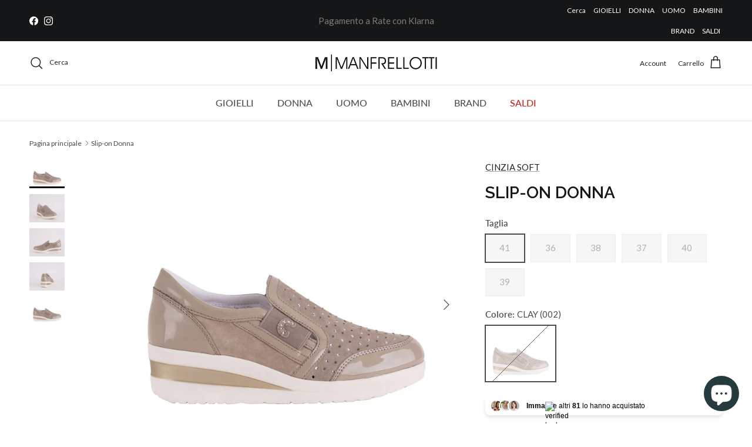

--- FILE ---
content_type: text/html; charset=utf-8
request_url: https://manfrellotti.it/products/slip-on-donna-10
body_size: 74285
content:
<!doctype html>
<html class="no-js" lang="it" dir="ltr">
<head>
  <meta name="google-site-verification" content="W4XxKNtdUwzbpW8C4VVck3Dh2jmRc2XxMBVwmifgi0Y" /><meta charset="utf-8">
<meta name="viewport" content="width=device-width,initial-scale=1">
<title>Slip-on Donna &ndash; Manfrellotti</title><link rel="canonical" href="https://manfrellotti.it/products/slip-on-donna-10"><link rel="icon" href="//manfrellotti.it/cdn/shop/files/Immagine_2022-11-10_173853.png?crop=center&height=48&v=1668098354&width=48" type="image/png">
  <link rel="apple-touch-icon" href="//manfrellotti.it/cdn/shop/files/Immagine_2022-11-10_173853.png?crop=center&height=180&v=1668098354&width=180"><meta name="description" content="Articolo: IV12730-ES"><meta property="og:site_name" content="Manfrellotti">
<meta property="og:url" content="https://manfrellotti.it/products/slip-on-donna-10">
<meta property="og:title" content="Slip-on Donna">
<meta property="og:type" content="product">
<meta property="og:description" content="Articolo: IV12730-ES"><meta property="og:image" content="http://manfrellotti.it/cdn/shop/products/kLxiDytIpWwDLfARDSC01434.jpg?crop=center&height=1200&v=1683540096&width=1200">
  <meta property="og:image:secure_url" content="https://manfrellotti.it/cdn/shop/products/kLxiDytIpWwDLfARDSC01434.jpg?crop=center&height=1200&v=1683540096&width=1200">
  <meta property="og:image:width" content="1800">
  <meta property="og:image:height" content="1440"><meta property="og:price:amount" content="79,00">
  <meta property="og:price:currency" content="EUR"><meta name="twitter:card" content="summary_large_image">
<meta name="twitter:title" content="Slip-on Donna">
<meta name="twitter:description" content="Articolo: IV12730-ES">
<style>@font-face {
  font-family: Lato;
  font-weight: 400;
  font-style: normal;
  font-display: fallback;
  src: url("//manfrellotti.it/cdn/fonts/lato/lato_n4.c3b93d431f0091c8be23185e15c9d1fee1e971c5.woff2") format("woff2"),
       url("//manfrellotti.it/cdn/fonts/lato/lato_n4.d5c00c781efb195594fd2fd4ad04f7882949e327.woff") format("woff");
}
@font-face {
  font-family: Lato;
  font-weight: 700;
  font-style: normal;
  font-display: fallback;
  src: url("//manfrellotti.it/cdn/fonts/lato/lato_n7.900f219bc7337bc57a7a2151983f0a4a4d9d5dcf.woff2") format("woff2"),
       url("//manfrellotti.it/cdn/fonts/lato/lato_n7.a55c60751adcc35be7c4f8a0313f9698598612ee.woff") format("woff");
}
@font-face {
  font-family: Lato;
  font-weight: 500;
  font-style: normal;
  font-display: fallback;
  src: url("//manfrellotti.it/cdn/fonts/lato/lato_n5.b2fec044fbe05725e71d90882e5f3b21dae2efbd.woff2") format("woff2"),
       url("//manfrellotti.it/cdn/fonts/lato/lato_n5.f25a9a5c73ff9372e69074488f99e8ac702b5447.woff") format("woff");
}
@font-face {
  font-family: Lato;
  font-weight: 400;
  font-style: italic;
  font-display: fallback;
  src: url("//manfrellotti.it/cdn/fonts/lato/lato_i4.09c847adc47c2fefc3368f2e241a3712168bc4b6.woff2") format("woff2"),
       url("//manfrellotti.it/cdn/fonts/lato/lato_i4.3c7d9eb6c1b0a2bf62d892c3ee4582b016d0f30c.woff") format("woff");
}
@font-face {
  font-family: Lato;
  font-weight: 700;
  font-style: italic;
  font-display: fallback;
  src: url("//manfrellotti.it/cdn/fonts/lato/lato_i7.16ba75868b37083a879b8dd9f2be44e067dfbf92.woff2") format("woff2"),
       url("//manfrellotti.it/cdn/fonts/lato/lato_i7.4c07c2b3b7e64ab516aa2f2081d2bb0366b9dce8.woff") format("woff");
}
@font-face {
  font-family: Raleway;
  font-weight: 600;
  font-style: normal;
  font-display: fallback;
  src: url("//manfrellotti.it/cdn/fonts/raleway/raleway_n6.87db7132fdf2b1a000ff834d3753ad5731e10d88.woff2") format("woff2"),
       url("//manfrellotti.it/cdn/fonts/raleway/raleway_n6.ad26493e9aeb22e08a6282f7bed6ea8ab7c3927f.woff") format("woff");
}
@font-face {
  font-family: Raleway;
  font-weight: 500;
  font-style: normal;
  font-display: fallback;
  src: url("//manfrellotti.it/cdn/fonts/raleway/raleway_n5.0f898fcb9d16ae9a622ce7e706bb26c4a01b5028.woff2") format("woff2"),
       url("//manfrellotti.it/cdn/fonts/raleway/raleway_n5.c754eb57a4de1b66b11f20a04a7e3f1462e000f4.woff") format("woff");
}
@font-face {
  font-family: Lato;
  font-weight: 500;
  font-style: normal;
  font-display: fallback;
  src: url("//manfrellotti.it/cdn/fonts/lato/lato_n5.b2fec044fbe05725e71d90882e5f3b21dae2efbd.woff2") format("woff2"),
       url("//manfrellotti.it/cdn/fonts/lato/lato_n5.f25a9a5c73ff9372e69074488f99e8ac702b5447.woff") format("woff");
}
@font-face {
  font-family: Lato;
  font-weight: 600;
  font-style: normal;
  font-display: fallback;
  src: url("//manfrellotti.it/cdn/fonts/lato/lato_n6.38d0e3b23b74a60f769c51d1df73fac96c580d59.woff2") format("woff2"),
       url("//manfrellotti.it/cdn/fonts/lato/lato_n6.3365366161bdcc36a3f97cfbb23954d8c4bf4079.woff") format("woff");
}
:root {
  --page-container-width:          1660px;
  --reading-container-width:       720px;
  --divider-opacity:               0.14;
  --gutter-large:                  30px;
  --gutter-desktop:                20px;
  --gutter-mobile:                 16px;
  --section-padding:               50px;
  --larger-section-padding:        80px;
  --larger-section-padding-mobile: 60px;
  --largest-section-padding:       110px;
  --aos-animate-duration:          0.6s;

  --base-font-family:              Lato, sans-serif;
  --base-font-weight:              400;
  --base-font-style:               normal;
  --heading-font-family:           Raleway, sans-serif;
  --heading-font-weight:           600;
  --heading-font-style:            normal;
  --heading-font-letter-spacing:   normal;
  --logo-font-family:              Raleway, sans-serif;
  --logo-font-weight:              500;
  --logo-font-style:               normal;
  --nav-font-family:               Lato, sans-serif;
  --nav-font-weight:               500;
  --nav-font-style:                normal;

  --base-text-size:15px;
  --base-line-height:              1.6;
  --input-text-size:16px;
  --smaller-text-size-1:12px;
  --smaller-text-size-2:14px;
  --smaller-text-size-3:12px;
  --smaller-text-size-4:11px;
  --larger-text-size:28px;
  --super-large-text-size:49px;
  --super-large-mobile-text-size:22px;
  --larger-mobile-text-size:22px;
  --logo-text-size:28px;--btn-letter-spacing: 0.08em;
    --btn-text-transform: uppercase;
    --button-text-size: 13px;
    --quickbuy-button-text-size: 13;
    --small-feature-link-font-size: 0.75em;
    --input-btn-padding-top: 1.2em;
    --input-btn-padding-bottom: 1.2em;--heading-text-transform:uppercase;
  --nav-text-size:                      16px;
  --mobile-menu-font-weight:            600;

  --body-bg-color:                      255 255 255;
  --bg-color:                           255 255 255;
  --body-text-color:                    76 76 75;
  --text-color:                         76 76 75;

  --header-text-col:                    #202223;--header-text-hover-col:             var(--main-nav-link-hover-col);--header-bg-col:                     #ffffff;
  --heading-color:                     23 23 23;
  --body-heading-color:                23 23 23;
  --heading-divider-col:               #e2e2e2;

  --logo-col:                          #202223;
  --main-nav-bg:                       #ffffff;
  --main-nav-link-col:                 #4c4c4b;
  --main-nav-link-hover-col:           #202223;
  --main-nav-link-featured-col:        #c42525;

  --link-color:                        32 34 35;
  --body-link-color:                   32 34 35;

  --btn-bg-color:                        35 35 35;
  --btn-bg-hover-color:                  0 0 0;
  --btn-border-color:                    35 35 35;
  --btn-border-hover-color:              0 0 0;
  --btn-text-color:                      255 255 255;
  --btn-text-hover-color:                255 255 255;--btn-alt-bg-color:                    255 255 255;
  --btn-alt-text-color:                  35 35 35;
  --btn-alt-border-color:                35 35 35;
  --btn-alt-border-hover-color:          35 35 35;--btn-ter-bg-color:                    235 235 235;
  --btn-ter-text-color:                  25 25 24;
  --btn-ter-bg-hover-color:              35 35 35;
  --btn-ter-text-hover-color:            255 255 255;--btn-border-radius: 0;
    --btn-inspired-border-radius: 0;--color-scheme-default:                             #ffffff;
  --color-scheme-default-color:                       255 255 255;
  --color-scheme-default-text-color:                  76 76 75;
  --color-scheme-default-head-color:                  23 23 23;
  --color-scheme-default-link-color:                  32 34 35;
  --color-scheme-default-btn-text-color:              255 255 255;
  --color-scheme-default-btn-text-hover-color:        255 255 255;
  --color-scheme-default-btn-bg-color:                35 35 35;
  --color-scheme-default-btn-bg-hover-color:          0 0 0;
  --color-scheme-default-btn-border-color:            35 35 35;
  --color-scheme-default-btn-border-hover-color:      0 0 0;
  --color-scheme-default-btn-alt-text-color:          35 35 35;
  --color-scheme-default-btn-alt-bg-color:            255 255 255;
  --color-scheme-default-btn-alt-border-color:        35 35 35;
  --color-scheme-default-btn-alt-border-hover-color:  35 35 35;

  --color-scheme-1:                             #f2f2f2;
  --color-scheme-1-color:                       242 242 242;
  --color-scheme-1-text-color:                  52 52 52;
  --color-scheme-1-head-color:                  52 52 52;
  --color-scheme-1-link-color:                  52 52 52;
  --color-scheme-1-btn-text-color:              255 255 255;
  --color-scheme-1-btn-text-hover-color:        255 255 255;
  --color-scheme-1-btn-bg-color:                35 35 35;
  --color-scheme-1-btn-bg-hover-color:          0 0 0;
  --color-scheme-1-btn-border-color:            35 35 35;
  --color-scheme-1-btn-border-hover-color:      0 0 0;
  --color-scheme-1-btn-alt-text-color:          35 35 35;
  --color-scheme-1-btn-alt-bg-color:            255 255 255;
  --color-scheme-1-btn-alt-border-color:        35 35 35;
  --color-scheme-1-btn-alt-border-hover-color:  35 35 35;

  --color-scheme-2:                             #f2f2f2;
  --color-scheme-2-color:                       242 242 242;
  --color-scheme-2-text-color:                  52 52 52;
  --color-scheme-2-head-color:                  52 52 52;
  --color-scheme-2-link-color:                  52 52 52;
  --color-scheme-2-btn-text-color:              255 255 255;
  --color-scheme-2-btn-text-hover-color:        255 255 255;
  --color-scheme-2-btn-bg-color:                35 35 35;
  --color-scheme-2-btn-bg-hover-color:          0 0 0;
  --color-scheme-2-btn-border-color:            35 35 35;
  --color-scheme-2-btn-border-hover-color:      0 0 0;
  --color-scheme-2-btn-alt-text-color:          35 35 35;
  --color-scheme-2-btn-alt-bg-color:            255 255 255;
  --color-scheme-2-btn-alt-border-color:        35 35 35;
  --color-scheme-2-btn-alt-border-hover-color:  35 35 35;

  /* Shop Pay payment terms */
  --payment-terms-background-color:    #ffffff;--quickbuy-bg: 242 242 242;--body-input-background-color:       rgb(var(--body-bg-color));
  --input-background-color:            rgb(var(--body-bg-color));
  --body-input-text-color:             var(--body-text-color);
  --input-text-color:                  var(--body-text-color);
  --body-input-border-color:           rgb(210, 210, 210);
  --input-border-color:                rgb(210, 210, 210);
  --input-border-color-hover:          rgb(157, 157, 156);
  --input-border-color-active:         rgb(76, 76, 75);

  --swatch-cross-svg:                  url("data:image/svg+xml,%3Csvg xmlns='http://www.w3.org/2000/svg' width='240' height='240' viewBox='0 0 24 24' fill='none' stroke='rgb(210, 210, 210)' stroke-width='0.09' preserveAspectRatio='none' %3E%3Cline x1='24' y1='0' x2='0' y2='24'%3E%3C/line%3E%3C/svg%3E");
  --swatch-cross-hover:                url("data:image/svg+xml,%3Csvg xmlns='http://www.w3.org/2000/svg' width='240' height='240' viewBox='0 0 24 24' fill='none' stroke='rgb(157, 157, 156)' stroke-width='0.09' preserveAspectRatio='none' %3E%3Cline x1='24' y1='0' x2='0' y2='24'%3E%3C/line%3E%3C/svg%3E");
  --swatch-cross-active:               url("data:image/svg+xml,%3Csvg xmlns='http://www.w3.org/2000/svg' width='240' height='240' viewBox='0 0 24 24' fill='none' stroke='rgb(76, 76, 75)' stroke-width='0.09' preserveAspectRatio='none' %3E%3Cline x1='24' y1='0' x2='0' y2='24'%3E%3C/line%3E%3C/svg%3E");

  --footer-divider-col:                #e0e0e0;
  --footer-text-col:                   109 113 117;
  --footer-heading-col:                32 34 35;
  --footer-bg-col:                     255 255 255;--product-label-overlay-justify: flex-start;--product-label-overlay-align: flex-start;--product-label-overlay-reduction-text:   #df5641;
  --product-label-overlay-reduction-bg:     #ffffff;
  --product-label-overlay-reduction-text-weight: 600;
  --product-label-overlay-stock-text:       #6d7175;
  --product-label-overlay-stock-bg:         #ffffff;
  --product-label-overlay-new-text:         #ffffff;
  --product-label-overlay-new-bg:           #1a1a1a;
  --product-label-overlay-meta-text:        #ffffff;
  --product-label-overlay-meta-bg:          #09728c;
  --product-label-sale-text:                #c42525;
  --product-label-sold-text:                #202223;
  --product-label-preorder-text:            #60a57e;

  --product-block-crop-align:               center;

  
  --product-block-price-align:              flex-start;
  --product-block-price-item-margin-start:  initial;
  --product-block-price-item-margin-end:    .5rem;
  

  

  --collection-block-image-position:   center center;

  --swatch-picker-image-size:          120px;
  --swatch-crop-align:                 center center;

  --image-overlay-text-color:          255 255 255;--image-overlay-bg:                  rgba(0, 0, 0, 0.1);
  --image-overlay-shadow-start:        rgb(0 0 0 / 0.15);
  --image-overlay-box-opacity:         1.0;--product-inventory-ok-box-color:            #f2faf0;
  --product-inventory-ok-text-color:           #008060;
  --product-inventory-ok-icon-box-fill-color:  #fff;
  --product-inventory-low-box-color:           #fcf1cd;
  --product-inventory-low-text-color:          #dd9a1a;
  --product-inventory-low-icon-box-fill-color: #fff;
  --product-inventory-low-text-color-channels: 0, 128, 96;
  --product-inventory-ok-text-color-channels:  221, 154, 26;

  --rating-star-color: 109 113 117;--overlay-align-left: start;
    --overlay-align-right: end;}html[dir=rtl] {
  --overlay-right-text-m-left: 0;
  --overlay-right-text-m-right: auto;
  --overlay-left-shadow-left-left: 15%;
  --overlay-left-shadow-left-right: -50%;
  --overlay-left-shadow-right-left: -85%;
  --overlay-left-shadow-right-right: 0;
}.image-overlay--bg-box .text-overlay .text-overlay__text {
    --image-overlay-box-bg: 255 255 255;
    --heading-color: var(--body-heading-color);
    --text-color: var(--body-text-color);
    --link-color: var(--body-link-color);
  }::selection {
    background: rgb(var(--body-heading-color));
    color: rgb(var(--body-bg-color));
  }
  ::-moz-selection {
    background: rgb(var(--body-heading-color));
    color: rgb(var(--body-bg-color));
  }.use-color-scheme--default {
  --product-label-sale-text:           #c42525;
  --product-label-sold-text:           #202223;
  --product-label-preorder-text:       #60a57e;
  --input-background-color:            rgb(var(--body-bg-color));
  --input-text-color:                  var(--body-input-text-color);
  --input-border-color:                rgb(210, 210, 210);
  --input-border-color-hover:          rgb(157, 157, 156);
  --input-border-color-active:         rgb(76, 76, 75);
}</style>

  <link href="//manfrellotti.it/cdn/shop/t/9/assets/main.css?v=172312757779536793001759412823" rel="stylesheet" type="text/css" media="all" />
<link rel="stylesheet" href="//manfrellotti.it/cdn/shop/t/9/assets/swatches.css?v=2409054874793571931760630712" media="print" onload="this.media='all'">
    <noscript><link rel="stylesheet" href="//manfrellotti.it/cdn/shop/t/9/assets/swatches.css?v=2409054874793571931760630712"></noscript><link rel="preload" as="font" href="//manfrellotti.it/cdn/fonts/lato/lato_n4.c3b93d431f0091c8be23185e15c9d1fee1e971c5.woff2" type="font/woff2" crossorigin><link rel="preload" as="font" href="//manfrellotti.it/cdn/fonts/raleway/raleway_n6.87db7132fdf2b1a000ff834d3753ad5731e10d88.woff2" type="font/woff2" crossorigin><script>
    document.documentElement.className = document.documentElement.className.replace('no-js', 'js');

    window.theme = {
      info: {
        name: 'Symmetry',
        version: '8.0.0'
      },
      device: {
        hasTouch: window.matchMedia('(any-pointer: coarse)').matches,
        hasHover: window.matchMedia('(hover: hover)').matches
      },
      mediaQueries: {
        md: '(min-width: 768px)',
        productMediaCarouselBreak: '(min-width: 1041px)'
      },
      routes: {
        base: 'https://manfrellotti.it',
        cart: '/cart',
        cartAdd: '/cart/add.js',
        cartUpdate: '/cart/update.js',
        predictiveSearch: '/search/suggest'
      },
      strings: {
        cartTermsConfirmation: "Prima di proseguire devi accettare i termini e le condizioni.",
        cartItemsQuantityError: "La quantità massima di questo articolo che puoi aggiungere al carrello è [QUANTITY].",
        generalSearchViewAll: "Visualizza tutti i risultati della ricerca",
        noStock: "Esaurito",
        noVariant: "Non disponibile",
        productsProductChooseA: "Scegline uno",
        generalSearchPages: "Pagine",
        generalSearchNoResultsWithoutTerms: "Siamo spiacenti, non abbiamo trovato nessun risultato",
        shippingCalculator: {
          singleRate: "È presente una tariffa di spedizione per questa destinazione:",
          multipleRates: "Sono presenti più tariffe di spedizione per questa destinazione:",
          noRates: "Non effettuiamo spedizioni verso questa destinazione."
        },
        regularPrice: "Prezzo normale",
        salePrice: "Prezzo di vendita"
      },
      settings: {
        moneyWithCurrencyFormat: "€{{amount_with_comma_separator}} EUR",
        cartType: "drawer",
        afterAddToCart: "drawer",
        quickbuyStyle: "off",
        externalLinksNewTab: true,
        internalLinksSmoothScroll: true
      }
    }

    theme.inlineNavigationCheck = function() {
      var pageHeader = document.querySelector('.pageheader'),
          inlineNavContainer = pageHeader.querySelector('.logo-area__left__inner'),
          inlineNav = inlineNavContainer.querySelector('.navigation--left');
      if (inlineNav && getComputedStyle(inlineNav).display != 'none') {
        var inlineMenuCentered = document.querySelector('.pageheader--layout-inline-menu-center'),
            logoContainer = document.querySelector('.logo-area__middle__inner');
        if(inlineMenuCentered) {
          var rightWidth = document.querySelector('.logo-area__right__inner').clientWidth,
              middleWidth = logoContainer.clientWidth,
              logoArea = document.querySelector('.logo-area'),
              computedLogoAreaStyle = getComputedStyle(logoArea),
              logoAreaInnerWidth = logoArea.clientWidth - Math.ceil(parseFloat(computedLogoAreaStyle.paddingLeft)) - Math.ceil(parseFloat(computedLogoAreaStyle.paddingRight)),
              availableNavWidth = logoAreaInnerWidth - Math.max(rightWidth, middleWidth) * 2 - 40;
          inlineNavContainer.style.maxWidth = availableNavWidth + 'px';
        }

        var firstInlineNavLink = inlineNav.querySelector('.navigation__item:first-child'),
            lastInlineNavLink = inlineNav.querySelector('.navigation__item:last-child');
        if (lastInlineNavLink) {
          var inlineNavWidth = null;
          if(document.querySelector('html[dir=rtl]')) {
            inlineNavWidth = firstInlineNavLink.offsetLeft - lastInlineNavLink.offsetLeft + firstInlineNavLink.offsetWidth;
          } else {
            inlineNavWidth = lastInlineNavLink.offsetLeft - firstInlineNavLink.offsetLeft + lastInlineNavLink.offsetWidth;
          }
          if (inlineNavContainer.offsetWidth >= inlineNavWidth) {
            pageHeader.classList.add('pageheader--layout-inline-permitted');
            var tallLogo = logoContainer.clientHeight > lastInlineNavLink.clientHeight + 20;
            if (tallLogo) {
              inlineNav.classList.add('navigation--tight-underline');
            } else {
              inlineNav.classList.remove('navigation--tight-underline');
            }
          } else {
            pageHeader.classList.remove('pageheader--layout-inline-permitted');
          }
        }
      }
    };

    theme.setInitialHeaderHeightProperty = () => {
      const section = document.querySelector('.section-header');
      if (section) {
        document.documentElement.style.setProperty('--theme-header-height', Math.ceil(section.clientHeight) + 'px');
      }
    };
  </script>

  <script src="//manfrellotti.it/cdn/shop/t/9/assets/main.js?v=150891663519462644191759412823" defer></script>
    <script src="//manfrellotti.it/cdn/shop/t/9/assets/animate-on-scroll.js?v=15249566486942820451759412823" defer></script>
    <link href="//manfrellotti.it/cdn/shop/t/9/assets/animate-on-scroll.css?v=135962721104954213331759412823" rel="stylesheet" type="text/css" media="all" />
  

  <script>window.performance && window.performance.mark && window.performance.mark('shopify.content_for_header.start');</script><meta name="facebook-domain-verification" content="s6yxj2ta2l9b3w09a6xej45aa7jgff">
<meta name="google-site-verification" content="FRoMVDasMmtj7mxILG2OXY0cXV4kEekafEgxgmHEh9o">
<meta id="shopify-digital-wallet" name="shopify-digital-wallet" content="/66856124723/digital_wallets/dialog">
<meta name="shopify-checkout-api-token" content="6c58e3a610028274663dc2ee8abc68d0">
<meta id="in-context-paypal-metadata" data-shop-id="66856124723" data-venmo-supported="false" data-environment="production" data-locale="it_IT" data-paypal-v4="true" data-currency="EUR">
<link rel="alternate" type="application/json+oembed" href="https://manfrellotti.it/products/slip-on-donna-10.oembed">
<script async="async" src="/checkouts/internal/preloads.js?locale=it-IT"></script>
<link rel="preconnect" href="https://shop.app" crossorigin="anonymous">
<script async="async" src="https://shop.app/checkouts/internal/preloads.js?locale=it-IT&shop_id=66856124723" crossorigin="anonymous"></script>
<script id="apple-pay-shop-capabilities" type="application/json">{"shopId":66856124723,"countryCode":"IT","currencyCode":"EUR","merchantCapabilities":["supports3DS"],"merchantId":"gid:\/\/shopify\/Shop\/66856124723","merchantName":"Manfrellotti","requiredBillingContactFields":["postalAddress","email","phone"],"requiredShippingContactFields":["postalAddress","email","phone"],"shippingType":"shipping","supportedNetworks":["visa","maestro","masterCard","amex"],"total":{"type":"pending","label":"Manfrellotti","amount":"1.00"},"shopifyPaymentsEnabled":true,"supportsSubscriptions":true}</script>
<script id="shopify-features" type="application/json">{"accessToken":"6c58e3a610028274663dc2ee8abc68d0","betas":["rich-media-storefront-analytics"],"domain":"manfrellotti.it","predictiveSearch":true,"shopId":66856124723,"locale":"it"}</script>
<script>var Shopify = Shopify || {};
Shopify.shop = "manfrellotti.myshopify.com";
Shopify.locale = "it";
Shopify.currency = {"active":"EUR","rate":"1.0"};
Shopify.country = "IT";
Shopify.theme = {"name":"v.8 Ottobre","id":187939815767,"schema_name":"Symmetry","schema_version":"8.0.0","theme_store_id":568,"role":"main"};
Shopify.theme.handle = "null";
Shopify.theme.style = {"id":null,"handle":null};
Shopify.cdnHost = "manfrellotti.it/cdn";
Shopify.routes = Shopify.routes || {};
Shopify.routes.root = "/";</script>
<script type="module">!function(o){(o.Shopify=o.Shopify||{}).modules=!0}(window);</script>
<script>!function(o){function n(){var o=[];function n(){o.push(Array.prototype.slice.apply(arguments))}return n.q=o,n}var t=o.Shopify=o.Shopify||{};t.loadFeatures=n(),t.autoloadFeatures=n()}(window);</script>
<script>
  window.ShopifyPay = window.ShopifyPay || {};
  window.ShopifyPay.apiHost = "shop.app\/pay";
  window.ShopifyPay.redirectState = null;
</script>
<script id="shop-js-analytics" type="application/json">{"pageType":"product"}</script>
<script defer="defer" async type="module" src="//manfrellotti.it/cdn/shopifycloud/shop-js/modules/v2/client.init-shop-cart-sync_x8TrURgt.it.esm.js"></script>
<script defer="defer" async type="module" src="//manfrellotti.it/cdn/shopifycloud/shop-js/modules/v2/chunk.common_BMf091Dh.esm.js"></script>
<script defer="defer" async type="module" src="//manfrellotti.it/cdn/shopifycloud/shop-js/modules/v2/chunk.modal_Ccb5hpjc.esm.js"></script>
<script type="module">
  await import("//manfrellotti.it/cdn/shopifycloud/shop-js/modules/v2/client.init-shop-cart-sync_x8TrURgt.it.esm.js");
await import("//manfrellotti.it/cdn/shopifycloud/shop-js/modules/v2/chunk.common_BMf091Dh.esm.js");
await import("//manfrellotti.it/cdn/shopifycloud/shop-js/modules/v2/chunk.modal_Ccb5hpjc.esm.js");

  window.Shopify.SignInWithShop?.initShopCartSync?.({"fedCMEnabled":true,"windoidEnabled":true});

</script>
<script>
  window.Shopify = window.Shopify || {};
  if (!window.Shopify.featureAssets) window.Shopify.featureAssets = {};
  window.Shopify.featureAssets['shop-js'] = {"shop-cart-sync":["modules/v2/client.shop-cart-sync_D7vJUGKr.it.esm.js","modules/v2/chunk.common_BMf091Dh.esm.js","modules/v2/chunk.modal_Ccb5hpjc.esm.js"],"init-fed-cm":["modules/v2/client.init-fed-cm_BXv35qgo.it.esm.js","modules/v2/chunk.common_BMf091Dh.esm.js","modules/v2/chunk.modal_Ccb5hpjc.esm.js"],"init-shop-email-lookup-coordinator":["modules/v2/client.init-shop-email-lookup-coordinator_DzDw3Uhh.it.esm.js","modules/v2/chunk.common_BMf091Dh.esm.js","modules/v2/chunk.modal_Ccb5hpjc.esm.js"],"init-windoid":["modules/v2/client.init-windoid_DlvsVjNy.it.esm.js","modules/v2/chunk.common_BMf091Dh.esm.js","modules/v2/chunk.modal_Ccb5hpjc.esm.js"],"shop-button":["modules/v2/client.shop-button_C3Wyia3L.it.esm.js","modules/v2/chunk.common_BMf091Dh.esm.js","modules/v2/chunk.modal_Ccb5hpjc.esm.js"],"shop-cash-offers":["modules/v2/client.shop-cash-offers_k-bSj52U.it.esm.js","modules/v2/chunk.common_BMf091Dh.esm.js","modules/v2/chunk.modal_Ccb5hpjc.esm.js"],"shop-toast-manager":["modules/v2/client.shop-toast-manager_CSPYl6Cc.it.esm.js","modules/v2/chunk.common_BMf091Dh.esm.js","modules/v2/chunk.modal_Ccb5hpjc.esm.js"],"init-shop-cart-sync":["modules/v2/client.init-shop-cart-sync_x8TrURgt.it.esm.js","modules/v2/chunk.common_BMf091Dh.esm.js","modules/v2/chunk.modal_Ccb5hpjc.esm.js"],"init-customer-accounts-sign-up":["modules/v2/client.init-customer-accounts-sign-up_Cwe1qxzn.it.esm.js","modules/v2/client.shop-login-button_ac2IzQ_G.it.esm.js","modules/v2/chunk.common_BMf091Dh.esm.js","modules/v2/chunk.modal_Ccb5hpjc.esm.js"],"pay-button":["modules/v2/client.pay-button_kRwyK07L.it.esm.js","modules/v2/chunk.common_BMf091Dh.esm.js","modules/v2/chunk.modal_Ccb5hpjc.esm.js"],"init-customer-accounts":["modules/v2/client.init-customer-accounts_jLRjuLQ2.it.esm.js","modules/v2/client.shop-login-button_ac2IzQ_G.it.esm.js","modules/v2/chunk.common_BMf091Dh.esm.js","modules/v2/chunk.modal_Ccb5hpjc.esm.js"],"avatar":["modules/v2/client.avatar_BTnouDA3.it.esm.js"],"init-shop-for-new-customer-accounts":["modules/v2/client.init-shop-for-new-customer-accounts_ClZzYg6g.it.esm.js","modules/v2/client.shop-login-button_ac2IzQ_G.it.esm.js","modules/v2/chunk.common_BMf091Dh.esm.js","modules/v2/chunk.modal_Ccb5hpjc.esm.js"],"shop-follow-button":["modules/v2/client.shop-follow-button_DrIHux4Q.it.esm.js","modules/v2/chunk.common_BMf091Dh.esm.js","modules/v2/chunk.modal_Ccb5hpjc.esm.js"],"checkout-modal":["modules/v2/client.checkout-modal_xEqZMhS3.it.esm.js","modules/v2/chunk.common_BMf091Dh.esm.js","modules/v2/chunk.modal_Ccb5hpjc.esm.js"],"shop-login-button":["modules/v2/client.shop-login-button_ac2IzQ_G.it.esm.js","modules/v2/chunk.common_BMf091Dh.esm.js","modules/v2/chunk.modal_Ccb5hpjc.esm.js"],"lead-capture":["modules/v2/client.lead-capture_TxS39yFf.it.esm.js","modules/v2/chunk.common_BMf091Dh.esm.js","modules/v2/chunk.modal_Ccb5hpjc.esm.js"],"shop-login":["modules/v2/client.shop-login_D4y7B51r.it.esm.js","modules/v2/chunk.common_BMf091Dh.esm.js","modules/v2/chunk.modal_Ccb5hpjc.esm.js"],"payment-terms":["modules/v2/client.payment-terms_BfEgpMb9.it.esm.js","modules/v2/chunk.common_BMf091Dh.esm.js","modules/v2/chunk.modal_Ccb5hpjc.esm.js"]};
</script>
<script>(function() {
  var isLoaded = false;
  function asyncLoad() {
    if (isLoaded) return;
    isLoaded = true;
    var urls = ["https:\/\/gdprcdn.b-cdn.net\/js\/gdpr_cookie_consent.min.js?shop=manfrellotti.myshopify.com","https:\/\/cdn.nfcube.com\/instafeed-d9b7b387494f927768fbbd8d13b3678c.js?shop=manfrellotti.myshopify.com","\/\/cdn.shopify.com\/proxy\/2038c8033809297dea37484f6f77ac1c28fb0ce0b7317323f4fabfb737926923\/storage.googleapis.com\/adnabu-shopify\/online-store\/91e7b73738d2486bb9193d7c1715146298.min.js?shop=manfrellotti.myshopify.com\u0026sp-cache-control=cHVibGljLCBtYXgtYWdlPTkwMA","https:\/\/cdn.hextom.com\/js\/eventpromotionbar.js?shop=manfrellotti.myshopify.com","https:\/\/cdn.rebuyengine.com\/onsite\/js\/rebuy.js?shop=manfrellotti.myshopify.com","https:\/\/cdn.rebuyengine.com\/onsite\/js\/rebuy.js?shop=manfrellotti.myshopify.com"];
    for (var i = 0; i < urls.length; i++) {
      var s = document.createElement('script');
      s.type = 'text/javascript';
      s.async = true;
      s.src = urls[i];
      var x = document.getElementsByTagName('script')[0];
      x.parentNode.insertBefore(s, x);
    }
  };
  if(window.attachEvent) {
    window.attachEvent('onload', asyncLoad);
  } else {
    window.addEventListener('load', asyncLoad, false);
  }
})();</script>
<script id="__st">var __st={"a":66856124723,"offset":3600,"reqid":"6e15bff5-d65d-4ae8-b423-f9aac76732cd-1769823151","pageurl":"manfrellotti.it\/products\/slip-on-donna-10","u":"8742fd8d43f6","p":"product","rtyp":"product","rid":8404361347415};</script>
<script>window.ShopifyPaypalV4VisibilityTracking = true;</script>
<script id="captcha-bootstrap">!function(){'use strict';const t='contact',e='account',n='new_comment',o=[[t,t],['blogs',n],['comments',n],[t,'customer']],c=[[e,'customer_login'],[e,'guest_login'],[e,'recover_customer_password'],[e,'create_customer']],r=t=>t.map((([t,e])=>`form[action*='/${t}']:not([data-nocaptcha='true']) input[name='form_type'][value='${e}']`)).join(','),a=t=>()=>t?[...document.querySelectorAll(t)].map((t=>t.form)):[];function s(){const t=[...o],e=r(t);return a(e)}const i='password',u='form_key',d=['recaptcha-v3-token','g-recaptcha-response','h-captcha-response',i],f=()=>{try{return window.sessionStorage}catch{return}},m='__shopify_v',_=t=>t.elements[u];function p(t,e,n=!1){try{const o=window.sessionStorage,c=JSON.parse(o.getItem(e)),{data:r}=function(t){const{data:e,action:n}=t;return t[m]||n?{data:e,action:n}:{data:t,action:n}}(c);for(const[e,n]of Object.entries(r))t.elements[e]&&(t.elements[e].value=n);n&&o.removeItem(e)}catch(o){console.error('form repopulation failed',{error:o})}}const l='form_type',E='cptcha';function T(t){t.dataset[E]=!0}const w=window,h=w.document,L='Shopify',v='ce_forms',y='captcha';let A=!1;((t,e)=>{const n=(g='f06e6c50-85a8-45c8-87d0-21a2b65856fe',I='https://cdn.shopify.com/shopifycloud/storefront-forms-hcaptcha/ce_storefront_forms_captcha_hcaptcha.v1.5.2.iife.js',D={infoText:'Protetto da hCaptcha',privacyText:'Privacy',termsText:'Termini'},(t,e,n)=>{const o=w[L][v],c=o.bindForm;if(c)return c(t,g,e,D).then(n);var r;o.q.push([[t,g,e,D],n]),r=I,A||(h.body.append(Object.assign(h.createElement('script'),{id:'captcha-provider',async:!0,src:r})),A=!0)});var g,I,D;w[L]=w[L]||{},w[L][v]=w[L][v]||{},w[L][v].q=[],w[L][y]=w[L][y]||{},w[L][y].protect=function(t,e){n(t,void 0,e),T(t)},Object.freeze(w[L][y]),function(t,e,n,w,h,L){const[v,y,A,g]=function(t,e,n){const i=e?o:[],u=t?c:[],d=[...i,...u],f=r(d),m=r(i),_=r(d.filter((([t,e])=>n.includes(e))));return[a(f),a(m),a(_),s()]}(w,h,L),I=t=>{const e=t.target;return e instanceof HTMLFormElement?e:e&&e.form},D=t=>v().includes(t);t.addEventListener('submit',(t=>{const e=I(t);if(!e)return;const n=D(e)&&!e.dataset.hcaptchaBound&&!e.dataset.recaptchaBound,o=_(e),c=g().includes(e)&&(!o||!o.value);(n||c)&&t.preventDefault(),c&&!n&&(function(t){try{if(!f())return;!function(t){const e=f();if(!e)return;const n=_(t);if(!n)return;const o=n.value;o&&e.removeItem(o)}(t);const e=Array.from(Array(32),(()=>Math.random().toString(36)[2])).join('');!function(t,e){_(t)||t.append(Object.assign(document.createElement('input'),{type:'hidden',name:u})),t.elements[u].value=e}(t,e),function(t,e){const n=f();if(!n)return;const o=[...t.querySelectorAll(`input[type='${i}']`)].map((({name:t})=>t)),c=[...d,...o],r={};for(const[a,s]of new FormData(t).entries())c.includes(a)||(r[a]=s);n.setItem(e,JSON.stringify({[m]:1,action:t.action,data:r}))}(t,e)}catch(e){console.error('failed to persist form',e)}}(e),e.submit())}));const S=(t,e)=>{t&&!t.dataset[E]&&(n(t,e.some((e=>e===t))),T(t))};for(const o of['focusin','change'])t.addEventListener(o,(t=>{const e=I(t);D(e)&&S(e,y())}));const B=e.get('form_key'),M=e.get(l),P=B&&M;t.addEventListener('DOMContentLoaded',(()=>{const t=y();if(P)for(const e of t)e.elements[l].value===M&&p(e,B);[...new Set([...A(),...v().filter((t=>'true'===t.dataset.shopifyCaptcha))])].forEach((e=>S(e,t)))}))}(h,new URLSearchParams(w.location.search),n,t,e,['guest_login'])})(!0,!0)}();</script>
<script integrity="sha256-4kQ18oKyAcykRKYeNunJcIwy7WH5gtpwJnB7kiuLZ1E=" data-source-attribution="shopify.loadfeatures" defer="defer" src="//manfrellotti.it/cdn/shopifycloud/storefront/assets/storefront/load_feature-a0a9edcb.js" crossorigin="anonymous"></script>
<script crossorigin="anonymous" defer="defer" src="//manfrellotti.it/cdn/shopifycloud/storefront/assets/shopify_pay/storefront-65b4c6d7.js?v=20250812"></script>
<script data-source-attribution="shopify.dynamic_checkout.dynamic.init">var Shopify=Shopify||{};Shopify.PaymentButton=Shopify.PaymentButton||{isStorefrontPortableWallets:!0,init:function(){window.Shopify.PaymentButton.init=function(){};var t=document.createElement("script");t.src="https://manfrellotti.it/cdn/shopifycloud/portable-wallets/latest/portable-wallets.it.js",t.type="module",document.head.appendChild(t)}};
</script>
<script data-source-attribution="shopify.dynamic_checkout.buyer_consent">
  function portableWalletsHideBuyerConsent(e){var t=document.getElementById("shopify-buyer-consent"),n=document.getElementById("shopify-subscription-policy-button");t&&n&&(t.classList.add("hidden"),t.setAttribute("aria-hidden","true"),n.removeEventListener("click",e))}function portableWalletsShowBuyerConsent(e){var t=document.getElementById("shopify-buyer-consent"),n=document.getElementById("shopify-subscription-policy-button");t&&n&&(t.classList.remove("hidden"),t.removeAttribute("aria-hidden"),n.addEventListener("click",e))}window.Shopify?.PaymentButton&&(window.Shopify.PaymentButton.hideBuyerConsent=portableWalletsHideBuyerConsent,window.Shopify.PaymentButton.showBuyerConsent=portableWalletsShowBuyerConsent);
</script>
<script data-source-attribution="shopify.dynamic_checkout.cart.bootstrap">document.addEventListener("DOMContentLoaded",(function(){function t(){return document.querySelector("shopify-accelerated-checkout-cart, shopify-accelerated-checkout")}if(t())Shopify.PaymentButton.init();else{new MutationObserver((function(e,n){t()&&(Shopify.PaymentButton.init(),n.disconnect())})).observe(document.body,{childList:!0,subtree:!0})}}));
</script>
<link id="shopify-accelerated-checkout-styles" rel="stylesheet" media="screen" href="https://manfrellotti.it/cdn/shopifycloud/portable-wallets/latest/accelerated-checkout-backwards-compat.css" crossorigin="anonymous">
<style id="shopify-accelerated-checkout-cart">
        #shopify-buyer-consent {
  margin-top: 1em;
  display: inline-block;
  width: 100%;
}

#shopify-buyer-consent.hidden {
  display: none;
}

#shopify-subscription-policy-button {
  background: none;
  border: none;
  padding: 0;
  text-decoration: underline;
  font-size: inherit;
  cursor: pointer;
}

#shopify-subscription-policy-button::before {
  box-shadow: none;
}

      </style>
<script id="sections-script" data-sections="related-products,footer" defer="defer" src="//manfrellotti.it/cdn/shop/t/9/compiled_assets/scripts.js?v=2472"></script>
<script>window.performance && window.performance.mark && window.performance.mark('shopify.content_for_header.end');</script>
<!-- CC Custom Head Start --><!-- CC Custom Head End --><!-- BEGIN app block: shopify://apps/consentmo-gdpr/blocks/gdpr_cookie_consent/4fbe573f-a377-4fea-9801-3ee0858cae41 -->


<!-- END app block --><!-- BEGIN app block: shopify://apps/hulk-form-builder/blocks/app-embed/b6b8dd14-356b-4725-a4ed-77232212b3c3 --><!-- BEGIN app snippet: hulkapps-formbuilder-theme-ext --><script type="text/javascript">
  
  if (typeof window.formbuilder_customer != "object") {
        window.formbuilder_customer = {}
  }

  window.hulkFormBuilder = {
    form_data: {},
    shop_data: {"shop_pCSnF52Qr_vkSFAP3WpOSw":{"shop_uuid":"pCSnF52Qr_vkSFAP3WpOSw","shop_timezone":"Europe\/Rome","shop_id":75920,"shop_is_after_submit_enabled":true,"shop_shopify_plan":"Shopify","shop_shopify_domain":"manfrellotti.myshopify.com","shop_created_at":"2022-12-28T10:13:14.478-06:00","is_skip_metafield":false,"shop_deleted":false,"shop_disabled":false}},
    settings_data: {"shop_settings":{"shop_customise_msgs":[],"default_customise_msgs":{"is_required":"is required","thank_you":"Thank you! The form was submitted successfully.","processing":"Processing...","valid_data":"Please provide valid data","valid_email":"Provide valid email format","valid_tags":"HTML Tags are not allowed","valid_phone":"Provide valid phone number","valid_captcha":"Please provide valid captcha response","valid_url":"Provide valid URL","only_number_alloud":"Provide valid number in","number_less":"must be less than","number_more":"must be more than","image_must_less":"Image must be less than 20MB","image_number":"Images allowed","image_extension":"Invalid extension! Please provide image file","error_image_upload":"Error in image upload. Please try again.","error_file_upload":"Error in file upload. Please try again.","your_response":"Your response","error_form_submit":"Error occur.Please try again after sometime.","email_submitted":"Form with this email is already submitted","invalid_email_by_zerobounce":"The email address you entered appears to be invalid. Please check it and try again.","download_file":"Download file","card_details_invalid":"Your card details are invalid","card_details":"Card details","please_enter_card_details":"Please enter card details","card_number":"Card number","exp_mm":"Exp MM","exp_yy":"Exp YY","crd_cvc":"CVV","payment_value":"Payment amount","please_enter_payment_amount":"Please enter payment amount","address1":"Address line 1","address2":"Address line 2","city":"City","province":"Province","zipcode":"Zip code","country":"Country","blocked_domain":"This form does not accept addresses from","file_must_less":"File must be less than 20MB","file_extension":"Invalid extension! Please provide file","only_file_number_alloud":"files allowed","previous":"Previous","next":"Next","must_have_a_input":"Please enter at least one field.","please_enter_required_data":"Please enter required data","atleast_one_special_char":"Include at least one special character","atleast_one_lowercase_char":"Include at least one lowercase character","atleast_one_uppercase_char":"Include at least one uppercase character","atleast_one_number":"Include at least one number","must_have_8_chars":"Must have 8 characters long","be_between_8_and_12_chars":"Be between 8 and 12 characters long","please_select":"Please Select","phone_submitted":"Form with this phone number is already submitted","user_res_parse_error":"Error while submitting the form","valid_same_values":"values must be same","product_choice_clear_selection":"Clear Selection","picture_choice_clear_selection":"Clear Selection","remove_all_for_file_image_upload":"Remove All","invalid_file_type_for_image_upload":"You can't upload files of this type.","invalid_file_type_for_signature_upload":"You can't upload files of this type.","max_files_exceeded_for_file_upload":"You can not upload any more files.","max_files_exceeded_for_image_upload":"You can not upload any more files.","file_already_exist":"File already uploaded","max_limit_exceed":"You have added the maximum number of text fields.","cancel_upload_for_file_upload":"Cancel upload","cancel_upload_for_image_upload":"Cancel upload","cancel_upload_for_signature_upload":"Cancel upload"},"shop_blocked_domains":[]}},
    features_data: {"shop_plan_features":{"shop_plan_features":["unlimited-forms","full-design-customization","export-form-submissions","multiple-recipients-for-form-submissions","multiple-admin-notifications","enable-captcha","unlimited-file-uploads","save-submitted-form-data","set-auto-response-message","conditional-logic","form-banner","save-as-draft-facility","include-user-response-in-admin-email","disable-form-submission","file-upload"]}},
    shop: null,
    shop_id: null,
    plan_features: null,
    validateDoubleQuotes: false,
    assets: {
      extraFunctions: "https://cdn.shopify.com/extensions/019bb5ee-ec40-7527-955d-c1b8751eb060/form-builder-by-hulkapps-50/assets/extra-functions.js",
      extraStyles: "https://cdn.shopify.com/extensions/019bb5ee-ec40-7527-955d-c1b8751eb060/form-builder-by-hulkapps-50/assets/extra-styles.css",
      bootstrapStyles: "https://cdn.shopify.com/extensions/019bb5ee-ec40-7527-955d-c1b8751eb060/form-builder-by-hulkapps-50/assets/theme-app-extension-bootstrap.css"
    },
    translations: {
      htmlTagNotAllowed: "HTML Tags are not allowed",
      sqlQueryNotAllowed: "SQL Queries are not allowed",
      doubleQuoteNotAllowed: "Double quotes are not allowed",
      vorwerkHttpWwwNotAllowed: "The words \u0026#39;http\u0026#39; and \u0026#39;www\u0026#39; are not allowed. Please remove them and try again.",
      maxTextFieldsReached: "You have added the maximum number of text fields.",
      avoidNegativeWords: "Avoid negative words: Don\u0026#39;t use negative words in your contact message.",
      customDesignOnly: "This form is for custom designs requests. For general inquiries please contact our team at info@stagheaddesigns.com",
      zerobounceApiErrorMsg: "We couldn\u0026#39;t verify your email due to a technical issue. Please try again later.",
    }

  }

  

  window.FbThemeAppExtSettingsHash = {}
  
</script><!-- END app snippet --><!-- END app block --><!-- BEGIN app block: shopify://apps/sami-product-labels/blocks/app-embed-block/b9b44663-5d51-4be1-8104-faedd68da8c5 --><script type="text/javascript">
  window.Samita = window.Samita || {};
  Samita.ProductLabels = Samita.ProductLabels || {};
  Samita.ProductLabels.locale  = {"shop_locale":{"locale":"it","enabled":true,"primary":true,"published":true}};
  Samita.ProductLabels.page = {title : document.title.replaceAll('"', "'"), href : window.location.href, type: "product", page_id: ""};
  Samita.ProductLabels.dataShop = Samita.ProductLabels.dataShop || {};Samita.ProductLabels.dataShop = {"install":1,"configuration":{"money_format":"€{{amount_with_comma_separator}}"},"pricing":{"plan":"GOLD","features":{"chose_product_form_collections_tag":true,"design_custom_unlimited_position":false,"design_countdown_timer_label_badge":true,"design_text_hover_label_badge":true,"label_display_product_page_first_image":true,"choose_product_variants":false,"choose_country_restriction":false,"conditions_specific_products":-1,"conditions_include_exclude_product_tag":true,"conditions_inventory_status":true,"conditions_sale_products":true,"conditions_customer_tag":true,"conditions_products_created_published":true,"conditions_set_visibility_date_time":true,"conditions_work_with_metafields":false,"images_samples":{"collections":["free_labels","custom","suggestions_for_you","all","valentine","beauty","new","newArrival","discount","sale","comboOffers","quality","bestseller","blackFriday","newYear","free","fewLeft"]},"badges_labels_conditions":{"fields":["ALL","PRODUCTS","TITLE","TYPE","VENDOR","VARIANT_PRICE","COMPARE_PRICE","SALE_PRICE","OPTION","TAG","WEIGHT","CREATE","PUBLISH","INVENTORY","VARIANT_INVENTORY","COLLECTIONS","CUSTOMER","CUSTOMER_TAG","CUSTOMER_ORDER_COUNT","CUSTOMER_TOTAL_SPENT","CUSTOMER_PURCHASE","CUSTOMER_COMPANY_NAME","PAGE","COUNTRY"]},"create_image_ai_generated":false}},"settings":{"notUseSearchFileApp":false,"general":{"maximum_condition":"3"},"watermark":true,"translations":[],"image_creations":[]},"url":"manfrellotti.myshopify.com","base_app_url":"https://label.samita.io/","app_url":"https://d3g7uyxz2n998u.cloudfront.net/","storefront_access_token":"3a1806c19a096b44706953ce24927d4d"};Samita.ProductLabels.dataShop.configuration.money_format = "€{{amount_with_comma_separator}}";if (typeof Shopify!= "undefined" && Shopify?.theme?.role != "main") {Samita.ProductLabels.dataShop.settings.notUseSearchFileApp = false;}
  Samita.ProductLabels.theme_id =null;
  Samita.ProductLabels.products = Samita.ProductLabels.products || [];Samita.ProductLabels.product ={"id":8404361347415,"title":"Slip-on Donna","handle":"slip-on-donna-10","description":"Articolo: IV12730-ES","published_at":"2024-12-31T20:40:00+01:00","created_at":"2023-05-08T12:01:36+02:00","vendor":"CINZIA SOFT","type":"Sneakers","tags":["002","2023","36","37","38","39","40","41","Calzature","CINZIA SOFT","CLAY","Donna","Non definito","Slip-on","Sneakers","Spring\/Summer"],"price":7900,"price_min":7900,"price_max":7900,"available":false,"price_varies":false,"compare_at_price":7900,"compare_at_price_min":7900,"compare_at_price_max":7900,"compare_at_price_varies":false,"variants":[{"id":46699475730775,"title":"41 \/ CLAY (002)","option1":"41","option2":"CLAY (002)","option3":null,"sku":"2000000543765","requires_shipping":true,"taxable":true,"featured_image":{"id":50741643116887,"product_id":8404361347415,"position":1,"created_at":"2023-05-08T12:01:36+02:00","updated_at":"2023-05-08T12:01:36+02:00","alt":null,"width":1800,"height":1440,"src":"\/\/manfrellotti.it\/cdn\/shop\/products\/kLxiDytIpWwDLfARDSC01434.jpg?v=1683540096","variant_ids":[46699475730775,46699475763543,46699475796311,46699475829079,46699475861847,46699475894615]},"available":false,"name":"Slip-on Donna - 41 \/ CLAY (002)","public_title":"41 \/ CLAY (002)","options":["41","CLAY (002)"],"price":7900,"weight":0,"compare_at_price":7900,"inventory_management":"shopify","barcode":"8059961916273","featured_media":{"alt":null,"id":43340738658647,"position":1,"preview_image":{"aspect_ratio":1.25,"height":1440,"width":1800,"src":"\/\/manfrellotti.it\/cdn\/shop\/products\/kLxiDytIpWwDLfARDSC01434.jpg?v=1683540096"}},"requires_selling_plan":false,"selling_plan_allocations":[]},{"id":46699475763543,"title":"36 \/ CLAY (002)","option1":"36","option2":"CLAY (002)","option3":null,"sku":"2000000543710","requires_shipping":true,"taxable":true,"featured_image":{"id":50741643116887,"product_id":8404361347415,"position":1,"created_at":"2023-05-08T12:01:36+02:00","updated_at":"2023-05-08T12:01:36+02:00","alt":null,"width":1800,"height":1440,"src":"\/\/manfrellotti.it\/cdn\/shop\/products\/kLxiDytIpWwDLfARDSC01434.jpg?v=1683540096","variant_ids":[46699475730775,46699475763543,46699475796311,46699475829079,46699475861847,46699475894615]},"available":false,"name":"Slip-on Donna - 36 \/ CLAY (002)","public_title":"36 \/ CLAY (002)","options":["36","CLAY (002)"],"price":7900,"weight":0,"compare_at_price":7900,"inventory_management":"shopify","barcode":"8059961916228","featured_media":{"alt":null,"id":43340738658647,"position":1,"preview_image":{"aspect_ratio":1.25,"height":1440,"width":1800,"src":"\/\/manfrellotti.it\/cdn\/shop\/products\/kLxiDytIpWwDLfARDSC01434.jpg?v=1683540096"}},"requires_selling_plan":false,"selling_plan_allocations":[]},{"id":46699475796311,"title":"38 \/ CLAY (002)","option1":"38","option2":"CLAY (002)","option3":null,"sku":"2000000543734","requires_shipping":true,"taxable":true,"featured_image":{"id":50741643116887,"product_id":8404361347415,"position":1,"created_at":"2023-05-08T12:01:36+02:00","updated_at":"2023-05-08T12:01:36+02:00","alt":null,"width":1800,"height":1440,"src":"\/\/manfrellotti.it\/cdn\/shop\/products\/kLxiDytIpWwDLfARDSC01434.jpg?v=1683540096","variant_ids":[46699475730775,46699475763543,46699475796311,46699475829079,46699475861847,46699475894615]},"available":false,"name":"Slip-on Donna - 38 \/ CLAY (002)","public_title":"38 \/ CLAY (002)","options":["38","CLAY (002)"],"price":7900,"weight":0,"compare_at_price":7900,"inventory_management":"shopify","barcode":"8059961916242","featured_media":{"alt":null,"id":43340738658647,"position":1,"preview_image":{"aspect_ratio":1.25,"height":1440,"width":1800,"src":"\/\/manfrellotti.it\/cdn\/shop\/products\/kLxiDytIpWwDLfARDSC01434.jpg?v=1683540096"}},"requires_selling_plan":false,"selling_plan_allocations":[]},{"id":46699475829079,"title":"37 \/ CLAY (002)","option1":"37","option2":"CLAY (002)","option3":null,"sku":"2000000543727","requires_shipping":true,"taxable":true,"featured_image":{"id":50741643116887,"product_id":8404361347415,"position":1,"created_at":"2023-05-08T12:01:36+02:00","updated_at":"2023-05-08T12:01:36+02:00","alt":null,"width":1800,"height":1440,"src":"\/\/manfrellotti.it\/cdn\/shop\/products\/kLxiDytIpWwDLfARDSC01434.jpg?v=1683540096","variant_ids":[46699475730775,46699475763543,46699475796311,46699475829079,46699475861847,46699475894615]},"available":false,"name":"Slip-on Donna - 37 \/ CLAY (002)","public_title":"37 \/ CLAY (002)","options":["37","CLAY (002)"],"price":7900,"weight":0,"compare_at_price":7900,"inventory_management":"shopify","barcode":"8059961916235","featured_media":{"alt":null,"id":43340738658647,"position":1,"preview_image":{"aspect_ratio":1.25,"height":1440,"width":1800,"src":"\/\/manfrellotti.it\/cdn\/shop\/products\/kLxiDytIpWwDLfARDSC01434.jpg?v=1683540096"}},"requires_selling_plan":false,"selling_plan_allocations":[]},{"id":46699475861847,"title":"40 \/ CLAY (002)","option1":"40","option2":"CLAY (002)","option3":null,"sku":"2000000543758","requires_shipping":true,"taxable":true,"featured_image":{"id":50741643116887,"product_id":8404361347415,"position":1,"created_at":"2023-05-08T12:01:36+02:00","updated_at":"2023-05-08T12:01:36+02:00","alt":null,"width":1800,"height":1440,"src":"\/\/manfrellotti.it\/cdn\/shop\/products\/kLxiDytIpWwDLfARDSC01434.jpg?v=1683540096","variant_ids":[46699475730775,46699475763543,46699475796311,46699475829079,46699475861847,46699475894615]},"available":false,"name":"Slip-on Donna - 40 \/ CLAY (002)","public_title":"40 \/ CLAY (002)","options":["40","CLAY (002)"],"price":7900,"weight":0,"compare_at_price":7900,"inventory_management":"shopify","barcode":"8059961916266","featured_media":{"alt":null,"id":43340738658647,"position":1,"preview_image":{"aspect_ratio":1.25,"height":1440,"width":1800,"src":"\/\/manfrellotti.it\/cdn\/shop\/products\/kLxiDytIpWwDLfARDSC01434.jpg?v=1683540096"}},"requires_selling_plan":false,"selling_plan_allocations":[]},{"id":46699475894615,"title":"39 \/ CLAY (002)","option1":"39","option2":"CLAY (002)","option3":null,"sku":"2000000543741","requires_shipping":true,"taxable":true,"featured_image":{"id":50741643116887,"product_id":8404361347415,"position":1,"created_at":"2023-05-08T12:01:36+02:00","updated_at":"2023-05-08T12:01:36+02:00","alt":null,"width":1800,"height":1440,"src":"\/\/manfrellotti.it\/cdn\/shop\/products\/kLxiDytIpWwDLfARDSC01434.jpg?v=1683540096","variant_ids":[46699475730775,46699475763543,46699475796311,46699475829079,46699475861847,46699475894615]},"available":false,"name":"Slip-on Donna - 39 \/ CLAY (002)","public_title":"39 \/ CLAY (002)","options":["39","CLAY (002)"],"price":7900,"weight":0,"compare_at_price":7900,"inventory_management":"shopify","barcode":"8059961916259","featured_media":{"alt":null,"id":43340738658647,"position":1,"preview_image":{"aspect_ratio":1.25,"height":1440,"width":1800,"src":"\/\/manfrellotti.it\/cdn\/shop\/products\/kLxiDytIpWwDLfARDSC01434.jpg?v=1683540096"}},"requires_selling_plan":false,"selling_plan_allocations":[]}],"images":["\/\/manfrellotti.it\/cdn\/shop\/products\/kLxiDytIpWwDLfARDSC01434.jpg?v=1683540096","\/\/manfrellotti.it\/cdn\/shop\/products\/W79GnkQWuB0BxhdiDSC01435.jpg?v=1683540096","\/\/manfrellotti.it\/cdn\/shop\/products\/ZcjfGPzND6Ky3xbRDSC01436.jpg?v=1683540096","\/\/manfrellotti.it\/cdn\/shop\/products\/taj2Wr3HvBzbzqzuDSC01437.jpg?v=1683540096","\/\/manfrellotti.it\/cdn\/shop\/files\/kLxiDytIpWwDLfARDSC01434.jpg?v=1719073201"],"featured_image":"\/\/manfrellotti.it\/cdn\/shop\/products\/kLxiDytIpWwDLfARDSC01434.jpg?v=1683540096","options":["Taglia","Colore"],"media":[{"alt":null,"id":43340738658647,"position":1,"preview_image":{"aspect_ratio":1.25,"height":1440,"width":1800,"src":"\/\/manfrellotti.it\/cdn\/shop\/products\/kLxiDytIpWwDLfARDSC01434.jpg?v=1683540096"},"aspect_ratio":1.25,"height":1440,"media_type":"image","src":"\/\/manfrellotti.it\/cdn\/shop\/products\/kLxiDytIpWwDLfARDSC01434.jpg?v=1683540096","width":1800},{"alt":null,"id":43340738691415,"position":2,"preview_image":{"aspect_ratio":1.25,"height":1440,"width":1800,"src":"\/\/manfrellotti.it\/cdn\/shop\/products\/W79GnkQWuB0BxhdiDSC01435.jpg?v=1683540096"},"aspect_ratio":1.25,"height":1440,"media_type":"image","src":"\/\/manfrellotti.it\/cdn\/shop\/products\/W79GnkQWuB0BxhdiDSC01435.jpg?v=1683540096","width":1800},{"alt":null,"id":43340738724183,"position":3,"preview_image":{"aspect_ratio":1.25,"height":1440,"width":1800,"src":"\/\/manfrellotti.it\/cdn\/shop\/products\/ZcjfGPzND6Ky3xbRDSC01436.jpg?v=1683540096"},"aspect_ratio":1.25,"height":1440,"media_type":"image","src":"\/\/manfrellotti.it\/cdn\/shop\/products\/ZcjfGPzND6Ky3xbRDSC01436.jpg?v=1683540096","width":1800},{"alt":null,"id":43340738756951,"position":4,"preview_image":{"aspect_ratio":1.25,"height":1440,"width":1800,"src":"\/\/manfrellotti.it\/cdn\/shop\/products\/taj2Wr3HvBzbzqzuDSC01437.jpg?v=1683540096"},"aspect_ratio":1.25,"height":1440,"media_type":"image","src":"\/\/manfrellotti.it\/cdn\/shop\/products\/taj2Wr3HvBzbzqzuDSC01437.jpg?v=1683540096","width":1800},{"alt":null,"id":50225602429271,"position":5,"preview_image":{"aspect_ratio":1.25,"height":1440,"width":1800,"src":"\/\/manfrellotti.it\/cdn\/shop\/files\/kLxiDytIpWwDLfARDSC01434.jpg?v=1719073201"},"aspect_ratio":1.25,"height":1440,"media_type":"image","src":"\/\/manfrellotti.it\/cdn\/shop\/files\/kLxiDytIpWwDLfARDSC01434.jpg?v=1719073201","width":1800}],"requires_selling_plan":false,"selling_plan_groups":[],"content":"Articolo: IV12730-ES"};
    Samita.ProductLabels.product.collections =[633362219351,668829614423];
    Samita.ProductLabels.product.metafields = {};
    Samita.ProductLabels.product.variants = [{
          "id":46699475730775,
          "title":"41 \/ CLAY (002)",
          "name":null,
          "compare_at_price":7900,
          "price":7900,
          "available":false,
          "weight":0,
          "sku":"2000000543765",
          "inventory_quantity":0,
          "metafields":{}
        },{
          "id":46699475763543,
          "title":"36 \/ CLAY (002)",
          "name":null,
          "compare_at_price":7900,
          "price":7900,
          "available":false,
          "weight":0,
          "sku":"2000000543710",
          "inventory_quantity":0,
          "metafields":{}
        },{
          "id":46699475796311,
          "title":"38 \/ CLAY (002)",
          "name":null,
          "compare_at_price":7900,
          "price":7900,
          "available":false,
          "weight":0,
          "sku":"2000000543734",
          "inventory_quantity":0,
          "metafields":{}
        },{
          "id":46699475829079,
          "title":"37 \/ CLAY (002)",
          "name":null,
          "compare_at_price":7900,
          "price":7900,
          "available":false,
          "weight":0,
          "sku":"2000000543727",
          "inventory_quantity":0,
          "metafields":{}
        },{
          "id":46699475861847,
          "title":"40 \/ CLAY (002)",
          "name":null,
          "compare_at_price":7900,
          "price":7900,
          "available":false,
          "weight":0,
          "sku":"2000000543758",
          "inventory_quantity":0,
          "metafields":{}
        },{
          "id":46699475894615,
          "title":"39 \/ CLAY (002)",
          "name":null,
          "compare_at_price":7900,
          "price":7900,
          "available":false,
          "weight":0,
          "sku":"2000000543741",
          "inventory_quantity":0,
          "metafields":{}
        }];if (typeof Shopify!= "undefined" && Shopify?.theme?.id == 187939815767) {Samita.ProductLabels.themeInfo = {"id":187939815767,"name":"v.8 Ottobre","role":"main","theme_store_id":568,"theme_name":"Symmetry","theme_version":"8.0.0"};}if (typeof Shopify!= "undefined" && Shopify?.theme?.id == 187939815767) {Samita.ProductLabels.theme = {"selectors":{"product":{"elementSelectors":[".product-top",".product-detail","product-form",".product-page--root","#ProductSection-product-template","#shopify-section-product-template",".product:not(.featured-product,.slick-slide)",".product-main",".grid:not(.product-grid,.sf-grid,.featured-product)",".grid.product-single","#__pf",".gfqv-product-wrapper",".ga-product",".t4s-container",".gCartItem, .flexRow.noGutter, .cart__row, .line-item, .cart-item, .cart-row, .CartItem, .cart-line-item, .cart-table tbody tr, .container-indent table tbody tr"],"elementNotSelectors":[".mini-cart__recommendations-list"],"notShowCustomBlocks":".variant-swatch__item,.swatch-element,.fera-productReviews-review,share-button,.hdt-variant-picker,.col-story-block,.lightly-spaced-row","link":"[samitaPL-product-link], h3[data-href*=\"/products/\"], div[data-href*=\"/products/\"], a[data-href*=\"/products/\"], a.product-block__link[href*=\"/products/\"], a.indiv-product__link[href*=\"/products/\"], a.thumbnail__link[href*=\"/products/\"], a.product-item__link[href*=\"/products/\"], a.product-card__link[href*=\"/products/\"], a.product-card-link[href*=\"/products/\"], a.product-block__image__link[href*=\"/products/\"], a.stretched-link[href*=\"/products/\"], a.grid-product__link[href*=\"/products/\"], a.product-grid-item--link[href*=\"/products/\"], a.product-link[href*=\"/products/\"], a.product__link[href*=\"/products/\"], a.full-unstyled-link[href*=\"/products/\"], a.grid-item__link[href*=\"/products/\"], a.grid-product__link[href*=\"/products/\"], a[data-product-page-link][href*=\"/products/\"], a[href*=\"/products/\"]:not(.logo-bar__link,.ButtonGroup__Item.Button,.menu-promotion__link,.site-nav__link,.mobile-nav__link,.hero__sidebyside-image-link,.announcement-link,.breadcrumbs-list__link,.single-level-link,.d-none,.icon-twitter,.icon-facebook,.icon-pinterest,#btn,.list-menu__item.link.link--tex,.btnProductQuickview,.index-banner-slides-each,.global-banner-switch,.sub-nav-item-link,.announcement-bar__link,.Carousel__Cell,.Heading,.facebook,.twitter,.pinterest,.loyalty-redeem-product-title,.breadcrumbs__link,.btn-slide,.h2m-menu-item-inner--sub,.glink,.announcement-bar__link,.ts-link,.hero__slide-link)","signal":"[data-product-handle], [data-product-id]","notSignal":":not([data-section-id=\"product-recommendations\"],[data-section-type=\"product-recommendations\"],#product-area,#looxReviews)","priceSelectors":[".product--price-wrapper",".price-container",".product-card__price",".price-list","#ProductPrice",".product-price",".product__price—reg","#productPrice-product-template",".product__current-price",".product-thumb-caption-price-current",".product-item-caption-price-current",".grid-product__price,.product__price","span.price","span.product-price",".productitem--price",".product-pricing","div.price","span.money",".product-item__price",".product-list-item-price","p.price",".product-meta__prices","div.product-price","span#price",".price.money","h3.price","a.price",".price-area",".product-item-price",".pricearea",".collectionGrid .collectionBlock-info > p","#ComparePrice",".product--price-wrapper",".product-page--price-wrapper",".color--shop-accent.font-size--s.t--meta.f--main",".ComparePrice",".ProductPrice",".prodThumb .title span:last-child",".price",".product-single__price-product-template",".product-info-price",".price-money",".prod-price","#price-field",".product-grid--price",".prices,.pricing","#product-price",".money-styling",".compare-at-price",".product-item--price",".card__price",".product-card__price",".product-price__price",".product-item__price-wrapper",".product-single__price",".grid-product__price-wrap","a.grid-link p.grid-link__meta",".product__prices","#comparePrice-product-template","dl[class*=\"price\"]","div[class*=\"price\"]",".gl-card-pricing",".ga-product_price-container"],"titleSelectors":[".card-heading",".product-card__name",".product-info__title",".product-thumbnail__title",".product-card__title","div.product__title",".card__heading.h5",".cart-item__name.h4",".spf-product-card__title.h4",".gl-card-title",".ga-product_title"],"imageSelectors":[".product-media img",".rimage-wrapper img",".pwzrswiper-slide img",".ecom-collection__product-media-image",".main-image .product-media .rimage-wrapper img",".image-label-wrap img",".rimage__image",".main-image",".rimage-wrapper img",".product-main-image",".pwzrswiper-slide > img",".product__image-wrapper img",".grid__image-ratio",".product__media img",".AspectRatio > img",".product__media img",".rimage-wrapper > img",".ProductItem__Image",".img-wrapper img",".aspect-ratio img",".product-card__image-wrapper > .product-card__image",".ga-products_image img",".image__container",".image-wrap .grid-product__image",".boost-sd__product-image img",".box-ratio > img",".image-cell img.card__image","img[src*=\"cdn.shopify.com\"][src*=\"/products/\"]","img[srcset*=\"cdn.shopify.com\"][srcset*=\"/products/\"]","img[data-srcset*=\"cdn.shopify.com\"][data-srcset*=\"/products/\"]","img[data-src*=\"cdn.shopify.com\"][data-src*=\"/products/\"]","img[data-srcset*=\"cdn.shopify.com\"][data-srcset*=\"/products/\"]","img[srcset*=\"cdn.shopify.com\"][src*=\"no-image\"]",".product-card__image > img",".product-image-main .image-wrap",".grid-product__image",".media > img","img[srcset*=\"cdn/shop/products/\"]","[data-bgset*=\"cdn.shopify.com\"][data-bgset*=\"/products/\"] > [data-bgset*=\"cdn.shopify.com\"][data-bgset*=\"/products/\"]","[data-bgset*=\"cdn.shopify.com\"][data-bgset*=\"/products/\"]","img[src*=\"cdn.shopify.com\"][src*=\"no-image\"]","img[src*=\"cdn/shop/products/\"]",".ga-product_image",".gfqv-product-image"],"media":".card__inner,.spf-product-card__inner","soldOutBadge":".tag.tag--rectangle, .grid-product__tag--sold-out, on-sale-badge","paymentButton":".shopify-payment-button, .product-form--smart-payment-buttons, .lh-wrap-buynow, .wx-checkout-btn","formSelectors":["#react-product-module","form.product__form-buttons","form.product_form",".main-product-form","form.t4s-form__product",".product-single__form",".shopify-product-form","#shopify-section-product-template form[action*=\"/cart/add\"]","form[action*=\"/cart/add\"]:not(.form-card)",".ga-products-table li.ga-product",".pf-product-form"],"variantActivator":".product__swatches [data-swatch-option], .product__swatches .swatch--color, .swatch-view-item, variant-radios input, .swatch__container .swatch__option, .gf_swatches .gf_swatch, .product-form__controls-group-options select, ul.clickyboxes li, .pf-variant-select, ul.swatches-select li, .product-options__value, .form-check-swatch, button.btn.swatch select.product__variant, .pf-container a, button.variant.option, ul.js-product__variant--container li, .variant-input, .product-variant > ul > li  ,.input--dropdown, .HorizontalList > li, .product-single__swatch__item, .globo-swatch-list ul.value > .select-option, .form-swatch-item, .selector-wrapper select, select.pf-input, ul.swatches-select > li.nt-swatch.swatch_pr_item, ul.gfqv-swatch-values > li, .lh-swatch-select, .swatch-image, .variant-image-swatch, #option-size, .selector-wrapper .replaced, .regular-select-content > .regular-select-item, .radios--input, ul.swatch-view > li > .swatch-selector ,.single-option-selector, .swatch-element input, [data-product-option], .single-option-selector__radio, [data-index^=\"option\"], .SizeSwatchList input, .swatch-panda input[type=radio], .swatch input, .swatch-element input[type=radio], select[id*=\"product-select-\"], select[id|=\"product-select-option\"], [id|=\"productSelect-product\"], [id|=\"ProductSelect-option\"],select[id|=\"product-variants-option\"],select[id|=\"sca-qv-product-selected-option\"],select[id*=\"product-variants-\"],select[id|=\"product-selectors-option\"],select[id|=\"variant-listbox-option\"],select[id|=\"id-option\"],select[id|=\"SingleOptionSelector\"], .variant-input-wrap input, [data-action=\"select-value\"]","variant":".variant-selection__variants, .formVariantId, .product-variant-id, .product-form__variants, .ga-product_variant_select, select[name=\"id\"], input[name=\"id\"], .qview-variants > select, select[name=\"id[]\"]","variantIdByAttribute":"swatch-current-variant","quantity":".gInputElement, [name=\"qty\"], [name=\"quantity\"]","quantityWrapper":"#Quantity, input.quantity-selector.quantity-input, [data-quantity-input-wrapper], .product-form__quantity-selector, .product-form__item--quantity, .ProductForm__QuantitySelector, .quantity-product-template, .product-qty, .qty-selection, .product__quantity, .js-qty__num","productAddToCartBtnSelectors":[".product-form__cart-submit",".add-to-cart-btn",".product__add-to-cart-button","#AddToCart--product-template","#addToCart","#AddToCart-product-template","#AddToCart",".add_to_cart",".product-form--atc-button","#AddToCart-product",".AddtoCart","button.btn-addtocart",".product-submit","[name=\"add\"]","[type=\"submit\"]",".product-form__add-button",".product-form--add-to-cart",".btn--add-to-cart",".button-cart",".action-button > .add-to-cart","button.btn--tertiary.add-to-cart",".form-actions > button.button",".gf_add-to-cart",".zend_preorder_submit_btn",".gt_button",".wx-add-cart-btn",".previewer_add-to-cart_btn > button",".qview-btn-addtocart",".ProductForm__AddToCart",".button--addToCart","#AddToCartDesk","[data-pf-type=\"ProductATC\"]"],"customAddEl":{"productPageSameLevel":true,"collectionPageSameLevel":true,"cartPageSameLevel":false},"cart":{"buttonOpenCartDrawer":"","drawerForm":".ajax-cart__form, #mini-cart-form, #CartPopup, #rebuy-cart, #CartDrawer-Form, #cart , #theme-ajax-cart, form[action*=\"/cart\"]:not([action*=\"/cart/add\"]):not([hidden])","form":"body, #mini-cart-form","rowSelectors":["gCartItem","flexRow.noGutter","cart__row","line-item","cart-item","cart-row","CartItem","cart-line-item","cart-table tbody tr","container-indent table tbody tr"],"price":"td.cart-item__details > div.product-option"},"collection":{"positionBadgeImageWrapper":"","positionBadgeTitleWrapper":"","positionBadgePriceWrapper":"","notElClass":["cart-item-list__body","product-list","samitaPL-card-list","cart-items-con","boost-pfs-search-suggestion-group","collection","pf-slide","boost-sd__cart-body","boost-sd__product-list","snize-search-results-content","productGrid","footer__links","header__links-list","cartitems--list","Cart__ItemList","minicart-list-prd","mini-cart-item","mini-cart__line-item-list","cart-items","grid","products","ajax-cart__form","hero__link","collection__page-products","cc-filters-results","footer-sect","collection-grid","card-list","page-width","collection-template","mobile-nav__sublist","product-grid","site-nav__dropdown","search__results","product-recommendations","faq__wrapper","section-featured-product","announcement_wrapper","cart-summary-item-container","cart-drawer__line-items","product-quick-add","cart__items","rte","m-cart-drawer__items","scd__items","sf__product-listings","line-item","the-flutes","section-image-with-text-overlay","CarouselWrapper"]},"quickView":{"activator":"a.quickview-icon.quickview, .qv-icon, .previewer-button, .sca-qv-button, .product-item__action-button[data-action=\"open-modal\"], .boost-pfs-quickview-btn, .collection-product[data-action=\"show-product\"], button.product-item__quick-shop-button, .product-item__quick-shop-button-wrapper, .open-quick-view, .product-item__action-button[data-action=\"open-modal\"], .tt-btn-quickview, .product-item-quick-shop .available, .quickshop-trigger, .productitem--action-trigger:not(.productitem--action-atc), .quick-product__btn, .thumbnail, .quick_shop, a.sca-qv-button, .overlay, .quick-view, .open-quick-view, [data-product-card-link], a[rel=\"quick-view\"], a.quick-buy, div.quickview-button > a, .block-inner a.more-info, .quick-shop-modal-trigger, a.quick-view-btn, a.spo-quick-view, div.quickView-button, a.product__label--quick-shop, span.trigger-quick-view, a.act-quickview-button, a.product-modal, [data-quickshop-full], [data-quickshop-slim], [data-quickshop-trigger]","productForm":".qv-form, .qview-form, .description-wrapper_content, .wx-product-wrapper, #sca-qv-add-item-form, .product-form, #boost-pfs-quickview-cart-form, .product.preview .shopify-product-form, .product-details__form, .gfqv-product-form, #ModalquickView form#modal_quick_view, .quick-shop-modal form[action*=\"/cart/add\"], #quick-shop-modal form[action*=\"/cart/add\"], .white-popup.quick-view form[action*=\"/cart/add\"], .quick-view form[action*=\"/cart/add\"], [id*=\"QuickShopModal-\"] form[action*=\"/cart/add\"], .quick-shop.active form[action*=\"/cart/add\"], .quick-view-panel form[action*=\"/cart/add\"], .content.product.preview form[action*=\"/cart/add\"], .quickView-wrap form[action*=\"/cart/add\"], .quick-modal form[action*=\"/cart/add\"], #colorbox form[action*=\"/cart/add\"], .product-quick-view form[action*=\"/cart/add\"], .quickform, .modal--quickshop-full, .modal--quickshop form[action*=\"/cart/add\"], .quick-shop-form, .fancybox-inner form[action*=\"/cart/add\"], #quick-view-modal form[action*=\"/cart/add\"], [data-product-modal] form[action*=\"/cart/add\"], .modal--quick-shop.modal--is-active form[action*=\"/cart/add\"]","appVariantActivator":".previewer_options","appVariantSelector":".full_info, [data-behavior=\"previewer_link\"]","appButtonClass":["sca-qv-cartbtn","qview-btn","btn--fill btn--regular"]},"customImgEl":"#pwzrswiper-container-wrapper, .product-media-collage.desktop-only"}},"integrateApps":["globo.relatedproduct.loaded","globoFilterQuickviewRenderCompleted","globoFilterRenderSearchCompleted","globoFilterRenderCompleted","shopify:block:select","vsk:product:changed","collectionUpdate","cart:updated","cart:refresh","cart-notification:show"],"timeOut":250,"theme_store_id":568,"theme_name":"Symmetry"};}if (Samita?.ProductLabels?.theme?.selectors) {
    Samita.ProductLabels.settings = {
      selectors: Samita?.ProductLabels?.theme?.selectors,
      integrateApps: Samita?.ProductLabels?.theme?.integrateApps,
      condition: Samita?.ProductLabels?.theme?.condition,
      timeOut: Samita?.ProductLabels?.theme?.timeOut,
    }
  } else {
    Samita.ProductLabels.settings = {
      "selectors": {
          "product": {
              "elementSelectors": [".product-top",".Product",".product-detail",".product-page-container","#ProductSection-product-template",".product",".product-main",".grid",".grid.product-single","#__pf",".gfqv-product-wrapper",".ga-product",".t4s-container",".gCartItem, .flexRow.noGutter, .cart__row, .line-item, .cart-item, .cart-row, .CartItem, .cart-line-item, .cart-table tbody tr, .container-indent table tbody tr"],
              "elementNotSelectors": [".mini-cart__recommendations-list"],
              "notShowCustomBlocks": ".variant-swatch__item",
              "link": "[samitaPL-product-link], a[href*=\"/products/\"]:not(.logo-bar__link,.site-nav__link,.mobile-nav__link,.hero__sidebyside-image-link,.announcement-link)",
              "signal": "[data-product-handle], [data-product-id]",
              "notSignal": ":not([data-section-id=\"product-recommendations\"],[data-section-type=\"product-recommendations\"],#product-area,#looxReviews)",
              "priceSelectors": [".product-option .cvc-money","#ProductPrice-product-template",".product-block--price",".price-list","#ProductPrice",".product-price",".product__price—reg","#productPrice-product-template",".product__current-price",".product-thumb-caption-price-current",".product-item-caption-price-current",".grid-product__price,.product__price","span.price","span.product-price",".productitem--price",".product-pricing","div.price","span.money",".product-item__price",".product-list-item-price","p.price",".product-meta__prices","div.product-price","span#price",".price.money","h3.price","a.price",".price-area",".product-item-price",".pricearea",".collectionGrid .collectionBlock-info > p","#ComparePrice",".product--price-wrapper",".product-page--price-wrapper",".color--shop-accent.font-size--s.t--meta.f--main",".ComparePrice",".ProductPrice",".prodThumb .title span:last-child",".price",".product-single__price-product-template",".product-info-price",".price-money",".prod-price","#price-field",".product-grid--price",".prices,.pricing","#product-price",".money-styling",".compare-at-price",".product-item--price",".card__price",".product-card__price",".product-price__price",".product-item__price-wrapper",".product-single__price",".grid-product__price-wrap","a.grid-link p.grid-link__meta",".product__prices","#comparePrice-product-template","dl[class*=\"price\"]","div[class*=\"price\"]",".gl-card-pricing",".ga-product_price-container"],
              "titleSelectors": [".prod-title",".product-block--title",".product-info__title",".product-thumbnail__title",".product-card__title","div.product__title",".card__heading.h5",".cart-item__name.h4",".spf-product-card__title.h4",".gl-card-title",".ga-product_title"],
              "imageSelectors": ["img.rimage__image",".grid_img",".imgWrapper > img",".gitem-img",".card__media img",".image__inner img",".snize-thumbnail",".zoomImg",".spf-product-card__image",".boost-pfs-filter-product-item-main-image",".pwzrswiper-slide > img",".product__image-wrapper img",".grid__image-ratio",".product__media img",".AspectRatio > img",".rimage-wrapper > img",".ProductItem__Image",".img-wrapper img",".product-card__image-wrapper > .product-card__image",".ga-products_image img",".image__container",".image-wrap .grid-product__image",".boost-sd__product-image img",".box-ratio > img",".image-cell img.card__image","img[src*=\"cdn.shopify.com\"][src*=\"/products/\"]","img[srcset*=\"cdn.shopify.com\"][srcset*=\"/products/\"]","img[data-srcset*=\"cdn.shopify.com\"][data-srcset*=\"/products/\"]","img[data-src*=\"cdn.shopify.com\"][data-src*=\"/products/\"]","img[srcset*=\"cdn.shopify.com\"][src*=\"no-image\"]",".product-card__image > img",".product-image-main .image-wrap",".grid-product__image",".media > img","img[srcset*=\"cdn/shop/products/\"]","[data-bgset*=\"cdn.shopify.com\"][data-bgset*=\"/products/\"]","img[src*=\"cdn.shopify.com\"][src*=\"no-image\"]","img[src*=\"cdn/shop/products/\"]",".ga-product_image",".gfqv-product-image"],
              "media": ".card__inner,.spf-product-card__inner",
              "soldOutBadge": ".tag.tag--rectangle, .grid-product__tag--sold-out",
              "paymentButton": ".shopify-payment-button, .product-form--smart-payment-buttons, .lh-wrap-buynow, .wx-checkout-btn",
              "formSelectors": ["form.product-form, form.product_form","form.t4s-form__product",".product-single__form",".shopify-product-form","#shopify-section-product-template form[action*=\"/cart/add\"]","form[action*=\"/cart/add\"]:not(.form-card)",".ga-products-table li.ga-product",".pf-product-form"],
              "variantActivator": ".product__swatches [data-swatch-option], variant-radios input, .swatch__container .swatch__option, .gf_swatches .gf_swatch, .product-form__controls-group-options select, ul.clickyboxes li, .pf-variant-select, ul.swatches-select li, .product-options__value, .form-check-swatch, button.btn.swatch select.product__variant, .pf-container a, button.variant.option, ul.js-product__variant--container li, .variant-input, .product-variant > ul > li, .input--dropdown, .HorizontalList > li, .product-single__swatch__item, .globo-swatch-list ul.value > .select-option, .form-swatch-item, .selector-wrapper select, select.pf-input, ul.swatches-select > li.nt-swatch.swatch_pr_item, ul.gfqv-swatch-values > li, .lh-swatch-select, .swatch-image, .variant-image-swatch, #option-size, .selector-wrapper .replaced, .regular-select-content > .regular-select-item, .radios--input, ul.swatch-view > li > .swatch-selector, .single-option-selector, .swatch-element input, [data-product-option], .single-option-selector__radio, [data-index^=\"option\"], .SizeSwatchList input, .swatch-panda input[type=radio], .swatch input, .swatch-element input[type=radio], select[id*=\"product-select-\"], select[id|=\"product-select-option\"], [id|=\"productSelect-product\"], [id|=\"ProductSelect-option\"], select[id|=\"product-variants-option\"], select[id|=\"sca-qv-product-selected-option\"], select[id*=\"product-variants-\"], select[id|=\"product-selectors-option\"], select[id|=\"variant-listbox-option\"], select[id|=\"id-option\"], select[id|=\"SingleOptionSelector\"], .variant-input-wrap input, [data-action=\"select-value\"]",
              "variant": ".variant-selection__variants, .product-form__variants, .ga-product_variant_select, select[name=\"id\"], input[name=\"id\"], .qview-variants > select, select[name=\"id[]\"]",
              "quantity": ".gInputElement, [name=\"qty\"], [name=\"quantity\"]",
              "quantityWrapper": "#Quantity, input.quantity-selector.quantity-input, [data-quantity-input-wrapper], .product-form__quantity-selector, .product-form__item--quantity, .ProductForm__QuantitySelector, .quantity-product-template, .product-qty, .qty-selection, .product__quantity, .js-qty__num",
              "productAddToCartBtnSelectors": [".product-form__cart-submit",".add-to-cart-btn",".product__add-to-cart-button","#AddToCart--product-template","#addToCart","#AddToCart-product-template","#AddToCart",".add_to_cart",".product-form--atc-button","#AddToCart-product",".AddtoCart","button.btn-addtocart",".product-submit","[name=\"add\"]","[type=\"submit\"]",".product-form__add-button",".product-form--add-to-cart",".btn--add-to-cart",".button-cart",".action-button > .add-to-cart","button.btn--tertiary.add-to-cart",".form-actions > button.button",".gf_add-to-cart",".zend_preorder_submit_btn",".gt_button",".wx-add-cart-btn",".previewer_add-to-cart_btn > button",".qview-btn-addtocart",".ProductForm__AddToCart",".button--addToCart","#AddToCartDesk","[data-pf-type=\"ProductATC\"]"],
              "customAddEl": {"productPageSameLevel": true,"collectionPageSameLevel": true,"cartPageSameLevel": false},
              "cart": {"buttonOpenCartDrawer": "","drawerForm": ".ajax-cart__form, #CartDrawer-Form , #theme-ajax-cart, form[action*=\"/cart\"]:not([action*=\"/cart/add\"]):not([hidden])","form": "body","rowSelectors": ["gCartItem","flexRow.noGutter","cart__row","line-item","cart-item","cart-row","CartItem","cart-line-item","cart-table tbody tr","container-indent table tbody tr"],"price": "td.cart-item__details > div.product-option"},
              "collection": {"positionBadgeImageWrapper": "","positionBadgeTitleWrapper": "","positionBadgePriceWrapper": "","notElClass": ["samitaPL-card-list","cart-items","grid","products","ajax-cart__form","hero__link","collection__page-products","cc-filters-results","footer-sect","collection-grid","card-list","page-width","collection-template","mobile-nav__sublist","product-grid","site-nav__dropdown","search__results","product-recommendations"]},
              "quickView": {"activator": "a.quickview-icon.quickview, .qv-icon, .previewer-button, .sca-qv-button, .product-item__action-button[data-action=\"open-modal\"], .boost-pfs-quickview-btn, .collection-product[data-action=\"show-product\"], button.product-item__quick-shop-button, .product-item__quick-shop-button-wrapper, .open-quick-view, .tt-btn-quickview, .product-item-quick-shop .available, .quickshop-trigger, .productitem--action-trigger:not(.productitem--action-atc), .quick-product__btn, .thumbnail, .quick_shop, a.sca-qv-button, .overlay, .quick-view, .open-quick-view, [data-product-card-link], a[rel=\"quick-view\"], a.quick-buy, div.quickview-button > a, .block-inner a.more-info, .quick-shop-modal-trigger, a.quick-view-btn, a.spo-quick-view, div.quickView-button, a.product__label--quick-shop, span.trigger-quick-view, a.act-quickview-button, a.product-modal, [data-quickshop-full], [data-quickshop-slim], [data-quickshop-trigger]","productForm": ".qv-form, .qview-form, .description-wrapper_content, .wx-product-wrapper, #sca-qv-add-item-form, .product-form, #boost-pfs-quickview-cart-form, .product.preview .shopify-product-form, .product-details__form, .gfqv-product-form, #ModalquickView form#modal_quick_view, .quick-shop-modal form[action*=\"/cart/add\"], #quick-shop-modal form[action*=\"/cart/add\"], .white-popup.quick-view form[action*=\"/cart/add\"], .quick-view form[action*=\"/cart/add\"], [id*=\"QuickShopModal-\"] form[action*=\"/cart/add\"], .quick-shop.active form[action*=\"/cart/add\"], .quick-view-panel form[action*=\"/cart/add\"], .content.product.preview form[action*=\"/cart/add\"], .quickView-wrap form[action*=\"/cart/add\"], .quick-modal form[action*=\"/cart/add\"], #colorbox form[action*=\"/cart/add\"], .product-quick-view form[action*=\"/cart/add\"], .quickform, .modal--quickshop-full, .modal--quickshop form[action*=\"/cart/add\"], .quick-shop-form, .fancybox-inner form[action*=\"/cart/add\"], #quick-view-modal form[action*=\"/cart/add\"], [data-product-modal] form[action*=\"/cart/add\"], .modal--quick-shop.modal--is-active form[action*=\"/cart/add\"]","appVariantActivator": ".previewer_options","appVariantSelector": ".full_info, [data-behavior=\"previewer_link\"]","appButtonClass": ["sca-qv-cartbtn","qview-btn","btn--fill btn--regular"]}
          }
      },
      "integrateApps": ["globo.relatedproduct.loaded","globoFilterQuickviewRenderCompleted","globoFilterRenderSearchCompleted","globoFilterRenderCompleted","collectionUpdate"],
      "timeOut": 250
    }
  }
  Samita.ProductLabels.dataLabels = [];Samita.ProductLabels.dataLabels[75262] = {"75262":{"id":75262,"type":"label","label_configs":{"type":"image","design":{"font":{"size":"14","values":[],"customFont":false,"fontFamily":"Open Sans","fontVariant":"regular","customFontFamily":"Lato","customFontVariant":"400"},"size":{"value":"large","custom":{"width":"75","height":"75","setCaratWidth":"px","setCaratHeight":"px"}},"text":{"items":[{"lang":"default","timer":{"min":"Minutes","sec":"Seconds","days":"Days","hours":"Hours"},"content":"\u003cdiv\u003eBlack Friday Deals\u003c\/div\u003e","textHover":{"addLink":{"url":null,"target_blank":0},"tooltip":null}}],"filters":{"sort":"most_relevant","color":"all","style":"outline","category":"free_labels","assetType":"image_shapes"},"background":{"item":[],"type":"shape","shape":"1"}},"color":{"textColor":{"a":1,"b":255,"g":255,"r":255},"borderColor":{"a":1,"b":51,"g":51,"r":51},"backgroundLeft":{"a":1,"b":106,"g":16,"r":134},"backgroundRight":{"a":1,"b":83,"g":54,"r":94}},"image":{"items":[{"item":{"id":21729,"url":"https:\/\/d3g7uyxz2n998u.cloudfront.net\/images\/badges_3st\/black_friday\/black\/black_friday_black_0000010.png","html":[],"lang":"en","name":"black friday","type":"local","price":"10.00","filters":"{}","keywords":["B","b"],"asset_url":null,"asset_type":"images","created_at":"2023-11-24T11:41:04.000000Z","updated_at":"2024-10-15T06:02:48.000000Z","content_types":["blackFriday","black","other"]},"lang":"default","textHover":{"addLink":{"url":"https:\/\/manfrellotti.it\/","target_blank":0},"tooltip":null}}],"filters":{"sort":"most_relevant","color":"all","style":"outline","category":"blackFriday","assetType":"images"}},"timer":{"date_range":{"days":["mon","tue","wed","thu","fri","sat","sun"],"active":false,"endTime":{"min":15,"sec":0,"hours":10},"startTime":{"min":15,"sec":0,"hours":9}}},"border":{"size":"0","style":"solid"},"margin":{"top":"0","left":"0","right":"0","bottom":"0"},"shadow":{"value":"0"},"mobiles":{"font":{"size":{"value":null,"setCaratWidth":"px"}},"size":{"width":"1","height":null,"setCaratWidth":"px","setCaratHeight":"px"},"active":null},"opacity":{"value":"1.00"},"padding":{"top":"5","left":"5","right":"5","bottom":"5"},"tablets":{"font":{"size":{"value":null,"setCaratWidth":"px"}},"size":{"width":null,"height":null,"setCaratWidth":"px","setCaratHeight":"px"},"active":null},"position":{"value":"top_right","custom":{"top":"0","left":"0","right":"0","bottom":"0"},"customType":{"leftOrRight":"left","topOrBottom":"top"},"customPosition":"belowProductPrice","selectorPositionHomePage":null,"selectorPositionOtherPage":null,"selectorPositionProductPage":null,"selectorPositionCollectionPage":null},"rotation":{"value":null},"animation":{"value":"flip","repeat":"0","duration":"2"}},"end_at":"2025-11-30T23:00:00Z","start_at":"2025-11-20T16:15:00Z"},"condition_configs":{"manual":{"on_pages":["all"],"priority":{"active":null},"product_pages":{"showOnImgs":"first"},"device_targeting":{"show_on":"all"},"notShowCustomBlocks":null},"automate":{"operator":"and","conditions":[{"type":"OTHER","value":"collection","where":"EQUALS","select":"PAGE","values":[],"multipleUrls":null},{"type":"PRODUCT","value":null,"where":"EQUALS","select":"COLLECTIONS","values":[666734166359,666734199127,652732039511,666738360663,666738491735,664270274903,666742489431,666742554967,666742686039,666736066903,666736132439,666743046487,666737541463,666739671383,668875784535,666734330199,666734395735,666741604695,666734461271,666734559575,666734723415,666734821719,666735182167,666735247703,666735346007,666735706455,664269947223,666736263511,666736296279,668732064087,666736787799,666736951639,666737049943,666737148247,666737246551,666737312087,666737475927,666737639767,666737672535,667849556311,666737705303,666737738071,666738098519,666738000215,666738164055,666738458967,666738524503,666738590039,666738688343,666738753879,666738917719,666738884951,666738983255,666739081559,666739540311,666739605847,664270143831,666739999063,666740621655,666740883799,666740949335,666741014871,666741571927,666741670231,666741866839,666744291671,666742096215,666742194519,666742751575,666742980951,666743177559,666743243095],"multipleUrls":null},{"type":"PRODUCT","value":null,"where":"NOT_EQUALS","select":"PRODUCTS","values":[10268131262807,9767244923223,10268131328343,10259905118551,9660291416407,10263748247895,10322758140247,10265458934103,9635981427031,10262471475543,9630643290455,9641324413271,9641312649559,10322744934743,9630634377559,10308481909079,10263748182359,10263748018519,9641315434839,9692320956759],"multipleUrls":null}]}},"status":1}}[75262];Samita.ProductLabels.dataTrustBadges = [];Samita.ProductLabels.dataHighlights = [];Samita.ProductLabels.dataBanners = [];Samita.ProductLabels.dataLabelGroups = [];Samita.ProductLabels.dataIdImages = null;
  Samita.ProductLabels.dataImages = [];Samita.ProductLabels.dataProductMetafieldKeys = [];Samita.ProductLabels.dataProductMetafieldKeys = [];Samita.ProductLabels.dataVariantMetafieldKeys = [];Samita.ProductLabels.dataVariantMetafieldKeys = [];if (Samita.ProductLabels.dataProductMetafieldKeys?.length || Samita.ProductLabels.dataVariantMetafieldKeys?.length) {
    Samita.ProductLabels.products = [];
  }

</script>
<!-- END app block --><!-- BEGIN app block: shopify://apps/scroll-freely/blocks/scroll-freely/ab81353f-60e9-48db-81f5-5b6037635a06 --><script src=https://cdn.shopify.com/extensions/019bea4d-e282-7027-95a8-df5483b34821/eo_sh_loadmoreinfinitescroll-646/assets/eosh-loadmoreAndinfinitescroll.js defer="defer"></script>


  
<script src=https://cdn.shopify.com/extensions/019bea4d-e282-7027-95a8-df5483b34821/eo_sh_loadmoreinfinitescroll-646/assets/eosh-storefront.js defer="defer"></script>

<!-- END app block --><!-- BEGIN app block: shopify://apps/retargeting-for-google/blocks/script-block/a7e9a0a9-e2ad-4582-8cee-19ef96b598c0 --><script async src="https://storage.googleapis.com/adnabu-shopify/app-embed-block/adwords-remarketing/manfrellotti.myshopify.com.min.js"></script>

<!-- END app block --><!-- BEGIN app block: shopify://apps/klip-coupons/blocks/klip-app/df38e221-ede4-4ad4-b47d-56524361a5be -->
  <!-- BEGIN app snippet: klip-cart --><!-- END app snippet -->
  <!-- BEGIN app snippet: klip-app -->

<script>
  (function(){
  

  

  const bogo_products = {};
  
const applyTranslate = (data, translateData) => {
    if(!translateData || !false || !true) return data;
    const res = data;
    for (const [key, value] of Object.entries(data)) {
      res[key] = translateData[key] && typeof value === 'object' && !Array.isArray(value) && value !== null ? applyTranslate(value, translateData[key]) : (translateData[key] ? translateData[key] : value)
    }

    return res;
  }

  const mainMetafield = applyTranslate({"id":"65ccf0992df0a282c1dd77ac","host":"https:\/\/app.klipcoupons.com","domain":"manfrellotti.myshopify.com","enabled":true,"enableLineItemProps":false,"enableForSubscription":false,"showCartSpendMessages":{"line_item":false,"order":false,"shipping":false},"showCartPopover":{"bogo":false,"line_item":false,"order":false,"shipping":false},"showCartQtyLimitWarning":{"line_item":false},"showCartUsageLimitMessage":{"bogo":false,"line_item":false,"order":false,"shipping":false},"useOrderDiscountForSingle":false,"useSequentialCartUpdate":false,"isSumSeparatorChanged":false,"couponsPriority":"highest_discount","enableTranslations":false,"enableAutoTranslations":false,"uncheckable":false,"showMultipleCoupons":false,"cartUncheckable":false,"showMultipleCollectionCoupons":false,"couponsNumber":null,"collectionCouponsNumber":null,"productPath":"form[action*=\"\/cart\/add\"]","ATCPath":"form[action*=\"\/cart\/add\"] [type=submit], form[action*=\"\/cart\/add\"] .add_to_cart","ShortATCPath":"form[action*=\"\/cart\/add\"] [type=submit], form[action*=\"\/cart\/add\"] .add_to_cart","buyButtonSelector":null,"shortFormSelector":null,"variantIdSelector":null,"checkoutBtnSelector":null,"checkoutBtnRevalidate":false,"enableMathRounding":false,"sellingPlanIdSelector":"input[name=\"selling_plan\"]:not([type=\"radio\"]), input[type=\"radio\"][name=\"selling_plan\"]:checked","sellingPlanOneTimeValue":"","qtyInputSelector":null,"cartItemSelector":null,"cartItemNameSelector":null,"lineItemPath":".cart-item__quantity","cartPreviewUpdateEnabled":true,"cartPageItemsSelector":"","cartPageTotalSelector":"","cartPreviewItemsSelector":"","cartPreviewTotalSelector":"","drawerIconSelector":"","PDPCrossOutPriceEnabled":false,"collectionCrossOutPriceEnabled":false,"PDPPriceSelector":".product__info-wrapper .price__regular .price-item--regular, .product-info__price .text-lg:first-of-type, .price--product .price-item:first-of-type, .product__price span[data-price]","PDPSalePriceSelector":".product__info-wrapper .price__container .price__sale .price-item--sale, .product-info__price .text-lg:first-of-type, .price--product .price-item.price-item--sale:first-of-type, .product__price span[data-price]","cartNotEnough":{"amount":"At least {{amount}} items must be in cart for the discount.","quantity":"Spend {{quantity}} to unlock this discount."},"cartLabel":{"removeButton":{"styles":{"font-size":"12px","color":"#0059C9"},"text":"Remove"},"line_item":{"enabled":false,"saveStyles":{},"saveText":"Saved {{amount}}","styles":{},"text":"Coupon Applied"},"order":{"enabled":false,"saveStyles":{},"saveText":"Saved {{amount}}","styles":{},"text":"Coupon Applied"},"shipping":{"enabled":false,"saveStyles":{},"saveText":"Save {{amount}}","styles":{},"text":"Coupon Applied"},"enabled":false,"text":"Coupon Clipped","styles":{"color":"#000000","font-weight":700,"font-size":"13px"},"saveText":"Save {{amount}}","saveStyles":{"color":"#2C8D53","font-weight":700,"font-size":"13px"}},"cartClipButton":{"line_item":{"enabled":false,"saveAmountStyles":{},"saveAmountText":"Save {{amount}}","styles":{},"text":"Apply coupon"},"order":{"enabled":false,"saveAmountStyles":{},"saveAmountText":"Save {{amount}} on total order","styles":{},"text":"Clip coupon"},"shipping":{"enabled":false,"saveAmountStyles":{},"saveAmountText":"Save {{amount}} on shipping","styles":{},"text":"Clip coupon"},"enabled":false,"text":"Clip coupon","styles":{"font-size":"13px","font-weight":"700","background":"#fff","color":"#345395","border-color":"#345395","border-radius":"12px"},"saveAmountText":"Save {{amount}}","saveAmountStyles":{"font-size":"13px","font-weight":"700","background":"#fff","color":"#2C8D53"}},"cartBogoCoupon":{"label":{"styles":{},"text":"Add {{product title}} with {{amount}} OFF"},"btn":{"styles":{},"text":"Add to cart"},"enabled":false,"morePopupEnabled":false,"spendMessageEnabled":false},"cartPath":"[name=\"checkout\"], a[href*=\"\/checkout\"]","customCss":null,"isPaid":true,"storefrontApiToken":null,"collectionPage":{"couponBox":{"styles":{}}},"publishedCouponsCount":0,"workByLineItemProps":false,"currentPlanFeatures":{"purchased":true,"order_and_shipping_discounts":true,"bogo":true,"product_page_coupons":false,"cart_page_coupons":true,"basic_targeting_settings":false,"coupon_schedule":true,"countdown_timer":true,"collection_page_coupons":true,"utm_targeting":true,"location_targeting":true,"translations":true,"cross_out_product_page_price":true,"visibility_cart":false},"currenciesRates":{"rates":{"AED":0.272294,"AUD":0.703807,"CAD":0.738569,"CHF":1.30586,"CZK":0.0492849,"DKK":0.160404,"GBP":1.38239,"HKD":0.128173,"ILS":0.323131,"JPY":0.0065307,"KRW":0.000699375,"MYR":0.255141,"NZD":0.606404,"PLN":0.284787,"SEK":0.113394,"SGD":0.792776,"USD":1,"EUR":1.19771},"primaryCurrency":"EUR"},"crossedPriceTimeout":1500}, {});
  let mainCouponsMetafield = [];

  
  

  

  const couponsTranslates = [].filter(coupon => mainCouponsMetafield.some(i => i.id === coupon.id));

  const coupons = [].filter(coupon => mainCouponsMetafield.some(i => i.id === coupon.id)).map(coupon => {
    const translateCoupon = couponsTranslates.find(c => c.id === coupon.id);
    return applyTranslate(coupon, translateCoupon);
  });

  const marketingTarget =  null 

  
  const orders = [[]]

  KLIP_APP_DATA = {
    currentDate: "2026\/01\/31 02:32",
    domain: mainMetafield.domain,
    storefrontApiToken: mainMetafield.storefrontApiToken,
    id: mainMetafield.id,
    enableLineItemProps: !!mainMetafield.enableLineItemProps,
    enableForSubscription: !!mainMetafield.enableForSubscription,
    showCartSpendMessages: mainMetafield.showCartSpendMessages,
    showCartPopover: mainMetafield.showCartPopover,
    showCartQtyLimitWarning: mainMetafield.showCartQtyLimitWarning,
    showCartUsageLimitMessage: mainMetafield.showCartUsageLimitMessage,
    useOrderDiscountForSingle: !!mainMetafield.useOrderDiscountForSingle,
    enableTranslations: !!mainMetafield.enableTranslations,
    uncheckable: !!mainMetafield.uncheckable,
    cartUncheckable: !!mainMetafield.cartUncheckable,
    showMultipleCoupons: !!mainMetafield.showMultipleCoupons,
    showMultipleCollectionCoupons: !!mainMetafield.showMultipleCollectionCoupons,
    couponsNumber: mainMetafield.couponsNumber,
    collectionCouponsNumber: mainMetafield.collectionCouponsNumber,
    couponsPriority: mainMetafield.couponsPriority,
    productPath: mainMetafield.productPath,
    buyButtonSelector: mainMetafield.buyButtonSelector,
    variantIdSelector: mainMetafield.variantIdSelector,
    checkoutBtnSelector: mainMetafield.checkoutBtnSelector,
    sellingPlanIdSelector: mainMetafield.sellingPlanIdSelector,
    sellingPlanOneTimeValue: mainMetafield.sellingPlanOneTimeValue,
    qtyInputSelector: mainMetafield.qtyInputSelector,
    cartItemSelector: mainMetafield.cartItemSelector,
    cartItemNameSelector: mainMetafield.cartItemNameSelector,
    checkoutBtnRevalidate: mainMetafield.checkoutBtnRevalidate,
    enableMathRounding: mainMetafield.enableMathRounding,
    shortFormSelector: mainMetafield.shortFormSelector,
    isSumSeparatorChanged: mainMetafield.isSumSeparatorChanged,
    PDPCrossOutPriceEnabled: mainMetafield.PDPCrossOutPriceEnabled,
    collectionCrossOutPriceEnabled: mainMetafield.collectionCrossOutPriceEnabled,
    crossedPriceTimeout: mainMetafield.crossedPriceTimeout,
    PDPPriceSelector: mainMetafield.PDPPriceSelector,
    PDPSalePriceSelector: mainMetafield.PDPSalePriceSelector,
    ATCPath: mainMetafield.ATCPath,
    ShortATCPath: mainMetafield.ShortATCPath,
    lineItemPath: mainMetafield.lineItemPath,
    cartPageItemsSelector: mainMetafield.cartPageItemsSelector,
    cartPreviewUpdateEnabled: mainMetafield.cartPreviewUpdateEnabled,
    cartPageTotalSelector: mainMetafield.cartPageTotalSelector,
    cartPreviewItemsSelector: mainMetafield.cartPreviewItemsSelector,
    cartPreviewTotalSelector: mainMetafield.cartPreviewTotalSelector,
    drawerIconSelector: mainMetafield.drawerIconSelector,
    cartNotEnough: mainMetafield.cartNotEnough,
    cartLabel: mainMetafield.cartLabel,
    cartClipButton: mainMetafield.cartClipButton,
    cartBogoCoupon: mainMetafield.cartBogoCoupon,
    timerLabels: mainMetafield.timerLabels,
    host: mainMetafield.host,
    cartPath: mainMetafield.cartPath,
    customCSS: mainMetafield.customCss,
    collectionPage: mainMetafield.collectionPage,
    workByLineItemProps: mainMetafield.workByLineItemProps,
    useSequentialCartUpdate: mainMetafield.useSequentialCartUpdate,
    currentPlanFeatures: {...mainMetafield.currentPlanFeatures, bogo: true},
    currenciesRates: mainMetafield.currenciesRates,
    currency: "EUR",
    moneyFormat: "€{{amount_with_comma_separator}}",
    crossOutMoneyFormat:  "€{{amount_with_comma_separator}}" ,
    loggedIn: false,
    page:'product',product: {
      id: 8404361347415,
      collectionIds: [633362219351,668829614423],
      tags: ["002","2023","36","37","38","39","40","41","Calzature","CINZIA SOFT","CLAY","Donna","Non definito","Slip-on","Sneakers","Spring\/Summer"],
      variants: [{"id":46699475730775,"title":"41 \/ CLAY (002)","option1":"41","option2":"CLAY (002)","option3":null,"sku":"2000000543765","requires_shipping":true,"taxable":true,"featured_image":{"id":50741643116887,"product_id":8404361347415,"position":1,"created_at":"2023-05-08T12:01:36+02:00","updated_at":"2023-05-08T12:01:36+02:00","alt":null,"width":1800,"height":1440,"src":"\/\/manfrellotti.it\/cdn\/shop\/products\/kLxiDytIpWwDLfARDSC01434.jpg?v=1683540096","variant_ids":[46699475730775,46699475763543,46699475796311,46699475829079,46699475861847,46699475894615]},"available":false,"name":"Slip-on Donna - 41 \/ CLAY (002)","public_title":"41 \/ CLAY (002)","options":["41","CLAY (002)"],"price":7900,"weight":0,"compare_at_price":7900,"inventory_management":"shopify","barcode":"8059961916273","featured_media":{"alt":null,"id":43340738658647,"position":1,"preview_image":{"aspect_ratio":1.25,"height":1440,"width":1800,"src":"\/\/manfrellotti.it\/cdn\/shop\/products\/kLxiDytIpWwDLfARDSC01434.jpg?v=1683540096"}},"requires_selling_plan":false,"selling_plan_allocations":[]},{"id":46699475763543,"title":"36 \/ CLAY (002)","option1":"36","option2":"CLAY (002)","option3":null,"sku":"2000000543710","requires_shipping":true,"taxable":true,"featured_image":{"id":50741643116887,"product_id":8404361347415,"position":1,"created_at":"2023-05-08T12:01:36+02:00","updated_at":"2023-05-08T12:01:36+02:00","alt":null,"width":1800,"height":1440,"src":"\/\/manfrellotti.it\/cdn\/shop\/products\/kLxiDytIpWwDLfARDSC01434.jpg?v=1683540096","variant_ids":[46699475730775,46699475763543,46699475796311,46699475829079,46699475861847,46699475894615]},"available":false,"name":"Slip-on Donna - 36 \/ CLAY (002)","public_title":"36 \/ CLAY (002)","options":["36","CLAY (002)"],"price":7900,"weight":0,"compare_at_price":7900,"inventory_management":"shopify","barcode":"8059961916228","featured_media":{"alt":null,"id":43340738658647,"position":1,"preview_image":{"aspect_ratio":1.25,"height":1440,"width":1800,"src":"\/\/manfrellotti.it\/cdn\/shop\/products\/kLxiDytIpWwDLfARDSC01434.jpg?v=1683540096"}},"requires_selling_plan":false,"selling_plan_allocations":[]},{"id":46699475796311,"title":"38 \/ CLAY (002)","option1":"38","option2":"CLAY (002)","option3":null,"sku":"2000000543734","requires_shipping":true,"taxable":true,"featured_image":{"id":50741643116887,"product_id":8404361347415,"position":1,"created_at":"2023-05-08T12:01:36+02:00","updated_at":"2023-05-08T12:01:36+02:00","alt":null,"width":1800,"height":1440,"src":"\/\/manfrellotti.it\/cdn\/shop\/products\/kLxiDytIpWwDLfARDSC01434.jpg?v=1683540096","variant_ids":[46699475730775,46699475763543,46699475796311,46699475829079,46699475861847,46699475894615]},"available":false,"name":"Slip-on Donna - 38 \/ CLAY (002)","public_title":"38 \/ CLAY (002)","options":["38","CLAY (002)"],"price":7900,"weight":0,"compare_at_price":7900,"inventory_management":"shopify","barcode":"8059961916242","featured_media":{"alt":null,"id":43340738658647,"position":1,"preview_image":{"aspect_ratio":1.25,"height":1440,"width":1800,"src":"\/\/manfrellotti.it\/cdn\/shop\/products\/kLxiDytIpWwDLfARDSC01434.jpg?v=1683540096"}},"requires_selling_plan":false,"selling_plan_allocations":[]},{"id":46699475829079,"title":"37 \/ CLAY (002)","option1":"37","option2":"CLAY (002)","option3":null,"sku":"2000000543727","requires_shipping":true,"taxable":true,"featured_image":{"id":50741643116887,"product_id":8404361347415,"position":1,"created_at":"2023-05-08T12:01:36+02:00","updated_at":"2023-05-08T12:01:36+02:00","alt":null,"width":1800,"height":1440,"src":"\/\/manfrellotti.it\/cdn\/shop\/products\/kLxiDytIpWwDLfARDSC01434.jpg?v=1683540096","variant_ids":[46699475730775,46699475763543,46699475796311,46699475829079,46699475861847,46699475894615]},"available":false,"name":"Slip-on Donna - 37 \/ CLAY (002)","public_title":"37 \/ CLAY (002)","options":["37","CLAY (002)"],"price":7900,"weight":0,"compare_at_price":7900,"inventory_management":"shopify","barcode":"8059961916235","featured_media":{"alt":null,"id":43340738658647,"position":1,"preview_image":{"aspect_ratio":1.25,"height":1440,"width":1800,"src":"\/\/manfrellotti.it\/cdn\/shop\/products\/kLxiDytIpWwDLfARDSC01434.jpg?v=1683540096"}},"requires_selling_plan":false,"selling_plan_allocations":[]},{"id":46699475861847,"title":"40 \/ CLAY (002)","option1":"40","option2":"CLAY (002)","option3":null,"sku":"2000000543758","requires_shipping":true,"taxable":true,"featured_image":{"id":50741643116887,"product_id":8404361347415,"position":1,"created_at":"2023-05-08T12:01:36+02:00","updated_at":"2023-05-08T12:01:36+02:00","alt":null,"width":1800,"height":1440,"src":"\/\/manfrellotti.it\/cdn\/shop\/products\/kLxiDytIpWwDLfARDSC01434.jpg?v=1683540096","variant_ids":[46699475730775,46699475763543,46699475796311,46699475829079,46699475861847,46699475894615]},"available":false,"name":"Slip-on Donna - 40 \/ CLAY (002)","public_title":"40 \/ CLAY (002)","options":["40","CLAY (002)"],"price":7900,"weight":0,"compare_at_price":7900,"inventory_management":"shopify","barcode":"8059961916266","featured_media":{"alt":null,"id":43340738658647,"position":1,"preview_image":{"aspect_ratio":1.25,"height":1440,"width":1800,"src":"\/\/manfrellotti.it\/cdn\/shop\/products\/kLxiDytIpWwDLfARDSC01434.jpg?v=1683540096"}},"requires_selling_plan":false,"selling_plan_allocations":[]},{"id":46699475894615,"title":"39 \/ CLAY (002)","option1":"39","option2":"CLAY (002)","option3":null,"sku":"2000000543741","requires_shipping":true,"taxable":true,"featured_image":{"id":50741643116887,"product_id":8404361347415,"position":1,"created_at":"2023-05-08T12:01:36+02:00","updated_at":"2023-05-08T12:01:36+02:00","alt":null,"width":1800,"height":1440,"src":"\/\/manfrellotti.it\/cdn\/shop\/products\/kLxiDytIpWwDLfARDSC01434.jpg?v=1683540096","variant_ids":[46699475730775,46699475763543,46699475796311,46699475829079,46699475861847,46699475894615]},"available":false,"name":"Slip-on Donna - 39 \/ CLAY (002)","public_title":"39 \/ CLAY (002)","options":["39","CLAY (002)"],"price":7900,"weight":0,"compare_at_price":7900,"inventory_management":"shopify","barcode":"8059961916259","featured_media":{"alt":null,"id":43340738658647,"position":1,"preview_image":{"aspect_ratio":1.25,"height":1440,"width":1800,"src":"\/\/manfrellotti.it\/cdn\/shop\/products\/kLxiDytIpWwDLfARDSC01434.jpg?v=1683540096"}},"requires_selling_plan":false,"selling_plan_allocations":[]}]
    },products: {"8404361347415": {
        id: 8404361347415,
        collectionIds: [633362219351,668829614423],
        tags: ["002","2023","36","37","38","39","40","41","Calzature","CINZIA SOFT","CLAY","Donna","Non definito","Slip-on","Sneakers","Spring\/Summer"],
        variants: [{"id":46699475730775,"title":"41 \/ CLAY (002)","option1":"41","option2":"CLAY (002)","option3":null,"sku":"2000000543765","requires_shipping":true,"taxable":true,"featured_image":{"id":50741643116887,"product_id":8404361347415,"position":1,"created_at":"2023-05-08T12:01:36+02:00","updated_at":"2023-05-08T12:01:36+02:00","alt":null,"width":1800,"height":1440,"src":"\/\/manfrellotti.it\/cdn\/shop\/products\/kLxiDytIpWwDLfARDSC01434.jpg?v=1683540096","variant_ids":[46699475730775,46699475763543,46699475796311,46699475829079,46699475861847,46699475894615]},"available":false,"name":"Slip-on Donna - 41 \/ CLAY (002)","public_title":"41 \/ CLAY (002)","options":["41","CLAY (002)"],"price":7900,"weight":0,"compare_at_price":7900,"inventory_management":"shopify","barcode":"8059961916273","featured_media":{"alt":null,"id":43340738658647,"position":1,"preview_image":{"aspect_ratio":1.25,"height":1440,"width":1800,"src":"\/\/manfrellotti.it\/cdn\/shop\/products\/kLxiDytIpWwDLfARDSC01434.jpg?v=1683540096"}},"requires_selling_plan":false,"selling_plan_allocations":[]},{"id":46699475763543,"title":"36 \/ CLAY (002)","option1":"36","option2":"CLAY (002)","option3":null,"sku":"2000000543710","requires_shipping":true,"taxable":true,"featured_image":{"id":50741643116887,"product_id":8404361347415,"position":1,"created_at":"2023-05-08T12:01:36+02:00","updated_at":"2023-05-08T12:01:36+02:00","alt":null,"width":1800,"height":1440,"src":"\/\/manfrellotti.it\/cdn\/shop\/products\/kLxiDytIpWwDLfARDSC01434.jpg?v=1683540096","variant_ids":[46699475730775,46699475763543,46699475796311,46699475829079,46699475861847,46699475894615]},"available":false,"name":"Slip-on Donna - 36 \/ CLAY (002)","public_title":"36 \/ CLAY (002)","options":["36","CLAY (002)"],"price":7900,"weight":0,"compare_at_price":7900,"inventory_management":"shopify","barcode":"8059961916228","featured_media":{"alt":null,"id":43340738658647,"position":1,"preview_image":{"aspect_ratio":1.25,"height":1440,"width":1800,"src":"\/\/manfrellotti.it\/cdn\/shop\/products\/kLxiDytIpWwDLfARDSC01434.jpg?v=1683540096"}},"requires_selling_plan":false,"selling_plan_allocations":[]},{"id":46699475796311,"title":"38 \/ CLAY (002)","option1":"38","option2":"CLAY (002)","option3":null,"sku":"2000000543734","requires_shipping":true,"taxable":true,"featured_image":{"id":50741643116887,"product_id":8404361347415,"position":1,"created_at":"2023-05-08T12:01:36+02:00","updated_at":"2023-05-08T12:01:36+02:00","alt":null,"width":1800,"height":1440,"src":"\/\/manfrellotti.it\/cdn\/shop\/products\/kLxiDytIpWwDLfARDSC01434.jpg?v=1683540096","variant_ids":[46699475730775,46699475763543,46699475796311,46699475829079,46699475861847,46699475894615]},"available":false,"name":"Slip-on Donna - 38 \/ CLAY (002)","public_title":"38 \/ CLAY (002)","options":["38","CLAY (002)"],"price":7900,"weight":0,"compare_at_price":7900,"inventory_management":"shopify","barcode":"8059961916242","featured_media":{"alt":null,"id":43340738658647,"position":1,"preview_image":{"aspect_ratio":1.25,"height":1440,"width":1800,"src":"\/\/manfrellotti.it\/cdn\/shop\/products\/kLxiDytIpWwDLfARDSC01434.jpg?v=1683540096"}},"requires_selling_plan":false,"selling_plan_allocations":[]},{"id":46699475829079,"title":"37 \/ CLAY (002)","option1":"37","option2":"CLAY (002)","option3":null,"sku":"2000000543727","requires_shipping":true,"taxable":true,"featured_image":{"id":50741643116887,"product_id":8404361347415,"position":1,"created_at":"2023-05-08T12:01:36+02:00","updated_at":"2023-05-08T12:01:36+02:00","alt":null,"width":1800,"height":1440,"src":"\/\/manfrellotti.it\/cdn\/shop\/products\/kLxiDytIpWwDLfARDSC01434.jpg?v=1683540096","variant_ids":[46699475730775,46699475763543,46699475796311,46699475829079,46699475861847,46699475894615]},"available":false,"name":"Slip-on Donna - 37 \/ CLAY (002)","public_title":"37 \/ CLAY (002)","options":["37","CLAY (002)"],"price":7900,"weight":0,"compare_at_price":7900,"inventory_management":"shopify","barcode":"8059961916235","featured_media":{"alt":null,"id":43340738658647,"position":1,"preview_image":{"aspect_ratio":1.25,"height":1440,"width":1800,"src":"\/\/manfrellotti.it\/cdn\/shop\/products\/kLxiDytIpWwDLfARDSC01434.jpg?v=1683540096"}},"requires_selling_plan":false,"selling_plan_allocations":[]},{"id":46699475861847,"title":"40 \/ CLAY (002)","option1":"40","option2":"CLAY (002)","option3":null,"sku":"2000000543758","requires_shipping":true,"taxable":true,"featured_image":{"id":50741643116887,"product_id":8404361347415,"position":1,"created_at":"2023-05-08T12:01:36+02:00","updated_at":"2023-05-08T12:01:36+02:00","alt":null,"width":1800,"height":1440,"src":"\/\/manfrellotti.it\/cdn\/shop\/products\/kLxiDytIpWwDLfARDSC01434.jpg?v=1683540096","variant_ids":[46699475730775,46699475763543,46699475796311,46699475829079,46699475861847,46699475894615]},"available":false,"name":"Slip-on Donna - 40 \/ CLAY (002)","public_title":"40 \/ CLAY (002)","options":["40","CLAY (002)"],"price":7900,"weight":0,"compare_at_price":7900,"inventory_management":"shopify","barcode":"8059961916266","featured_media":{"alt":null,"id":43340738658647,"position":1,"preview_image":{"aspect_ratio":1.25,"height":1440,"width":1800,"src":"\/\/manfrellotti.it\/cdn\/shop\/products\/kLxiDytIpWwDLfARDSC01434.jpg?v=1683540096"}},"requires_selling_plan":false,"selling_plan_allocations":[]},{"id":46699475894615,"title":"39 \/ CLAY (002)","option1":"39","option2":"CLAY (002)","option3":null,"sku":"2000000543741","requires_shipping":true,"taxable":true,"featured_image":{"id":50741643116887,"product_id":8404361347415,"position":1,"created_at":"2023-05-08T12:01:36+02:00","updated_at":"2023-05-08T12:01:36+02:00","alt":null,"width":1800,"height":1440,"src":"\/\/manfrellotti.it\/cdn\/shop\/products\/kLxiDytIpWwDLfARDSC01434.jpg?v=1683540096","variant_ids":[46699475730775,46699475763543,46699475796311,46699475829079,46699475861847,46699475894615]},"available":false,"name":"Slip-on Donna - 39 \/ CLAY (002)","public_title":"39 \/ CLAY (002)","options":["39","CLAY (002)"],"price":7900,"weight":0,"compare_at_price":7900,"inventory_management":"shopify","barcode":"8059961916259","featured_media":{"alt":null,"id":43340738658647,"position":1,"preview_image":{"aspect_ratio":1.25,"height":1440,"width":1800,"src":"\/\/manfrellotti.it\/cdn\/shop\/products\/kLxiDytIpWwDLfARDSC01434.jpg?v=1683540096"}},"requires_selling_plan":false,"selling_plan_allocations":[]}]
      },},
    cart: {"note":null,"attributes":{},"original_total_price":0,"total_price":0,"total_discount":0,"total_weight":0.0,"item_count":0,"items":[],"requires_shipping":false,"currency":"EUR","items_subtotal_price":0,"cart_level_discount_applications":[],"checkout_charge_amount":0},
    coupons: coupons,
    customerOrders: orders,
    customerMarketingTarget: marketingTarget,
    bogoProducts: bogo_products
  }
  })()
</script>
<!-- END app snippet -->
  <script defer src="https://cdn.shopify.com/extensions/019c0495-719c-744e-961e-64367920cedd/storefront-253/assets/klip-app.js"></script>




<!-- END app block --><!-- BEGIN app block: shopify://apps/nabu-for-google-pixel/blocks/script-block/1bff1da5-e804-4d5d-ad9c-7c3540bdf531 --><script async src="https://storage.googleapis.com/adnabu-shopify/app-embed-block/adwords-pixel/manfrellotti.myshopify.com.min.js"></script>

<!-- END app block --><!-- BEGIN app block: shopify://apps/essential-announcer/blocks/app-embed/93b5429f-c8d6-4c33-ae14-250fd84f361b --><script>
  
    window.essentialAnnouncementConfigs = [];
  
  window.essentialAnnouncementMeta = {
    productCollections: [{"id":633362219351,"handle":"all-altri-brand-klip","title":"ALL - ALTRI BRAND (KLIP)","updated_at":"2026-01-30T13:16:58+01:00","body_html":"","published_at":"2024-06-18T10:30:52+02:00","sort_order":"best-selling","template_suffix":"","disjunctive":false,"rules":[{"column":"variant_price","relation":"greater_than","condition":"1"},{"column":"vendor","relation":"not_equals","condition":"AUTRY"},{"column":"vendor","relation":"not_equals","condition":"NEW BALANCE"},{"column":"title","relation":"not_contains","condition":"campus"}],"published_scope":"global"},{"id":668829614423,"handle":"ss23","title":"SS23","updated_at":"2026-01-28T10:41:56+01:00","body_html":"","published_at":"2025-11-20T18:07:14+01:00","sort_order":"best-selling","template_suffix":"","disjunctive":false,"rules":[{"column":"tag","relation":"equals","condition":"Spring\/Summer"},{"column":"tag","relation":"equals","condition":"2023"}],"published_scope":"global"}],
    productData: {"id":8404361347415,"title":"Slip-on Donna","handle":"slip-on-donna-10","description":"Articolo: IV12730-ES","published_at":"2024-12-31T20:40:00+01:00","created_at":"2023-05-08T12:01:36+02:00","vendor":"CINZIA SOFT","type":"Sneakers","tags":["002","2023","36","37","38","39","40","41","Calzature","CINZIA SOFT","CLAY","Donna","Non definito","Slip-on","Sneakers","Spring\/Summer"],"price":7900,"price_min":7900,"price_max":7900,"available":false,"price_varies":false,"compare_at_price":7900,"compare_at_price_min":7900,"compare_at_price_max":7900,"compare_at_price_varies":false,"variants":[{"id":46699475730775,"title":"41 \/ CLAY (002)","option1":"41","option2":"CLAY (002)","option3":null,"sku":"2000000543765","requires_shipping":true,"taxable":true,"featured_image":{"id":50741643116887,"product_id":8404361347415,"position":1,"created_at":"2023-05-08T12:01:36+02:00","updated_at":"2023-05-08T12:01:36+02:00","alt":null,"width":1800,"height":1440,"src":"\/\/manfrellotti.it\/cdn\/shop\/products\/kLxiDytIpWwDLfARDSC01434.jpg?v=1683540096","variant_ids":[46699475730775,46699475763543,46699475796311,46699475829079,46699475861847,46699475894615]},"available":false,"name":"Slip-on Donna - 41 \/ CLAY (002)","public_title":"41 \/ CLAY (002)","options":["41","CLAY (002)"],"price":7900,"weight":0,"compare_at_price":7900,"inventory_management":"shopify","barcode":"8059961916273","featured_media":{"alt":null,"id":43340738658647,"position":1,"preview_image":{"aspect_ratio":1.25,"height":1440,"width":1800,"src":"\/\/manfrellotti.it\/cdn\/shop\/products\/kLxiDytIpWwDLfARDSC01434.jpg?v=1683540096"}},"requires_selling_plan":false,"selling_plan_allocations":[]},{"id":46699475763543,"title":"36 \/ CLAY (002)","option1":"36","option2":"CLAY (002)","option3":null,"sku":"2000000543710","requires_shipping":true,"taxable":true,"featured_image":{"id":50741643116887,"product_id":8404361347415,"position":1,"created_at":"2023-05-08T12:01:36+02:00","updated_at":"2023-05-08T12:01:36+02:00","alt":null,"width":1800,"height":1440,"src":"\/\/manfrellotti.it\/cdn\/shop\/products\/kLxiDytIpWwDLfARDSC01434.jpg?v=1683540096","variant_ids":[46699475730775,46699475763543,46699475796311,46699475829079,46699475861847,46699475894615]},"available":false,"name":"Slip-on Donna - 36 \/ CLAY (002)","public_title":"36 \/ CLAY (002)","options":["36","CLAY (002)"],"price":7900,"weight":0,"compare_at_price":7900,"inventory_management":"shopify","barcode":"8059961916228","featured_media":{"alt":null,"id":43340738658647,"position":1,"preview_image":{"aspect_ratio":1.25,"height":1440,"width":1800,"src":"\/\/manfrellotti.it\/cdn\/shop\/products\/kLxiDytIpWwDLfARDSC01434.jpg?v=1683540096"}},"requires_selling_plan":false,"selling_plan_allocations":[]},{"id":46699475796311,"title":"38 \/ CLAY (002)","option1":"38","option2":"CLAY (002)","option3":null,"sku":"2000000543734","requires_shipping":true,"taxable":true,"featured_image":{"id":50741643116887,"product_id":8404361347415,"position":1,"created_at":"2023-05-08T12:01:36+02:00","updated_at":"2023-05-08T12:01:36+02:00","alt":null,"width":1800,"height":1440,"src":"\/\/manfrellotti.it\/cdn\/shop\/products\/kLxiDytIpWwDLfARDSC01434.jpg?v=1683540096","variant_ids":[46699475730775,46699475763543,46699475796311,46699475829079,46699475861847,46699475894615]},"available":false,"name":"Slip-on Donna - 38 \/ CLAY (002)","public_title":"38 \/ CLAY (002)","options":["38","CLAY (002)"],"price":7900,"weight":0,"compare_at_price":7900,"inventory_management":"shopify","barcode":"8059961916242","featured_media":{"alt":null,"id":43340738658647,"position":1,"preview_image":{"aspect_ratio":1.25,"height":1440,"width":1800,"src":"\/\/manfrellotti.it\/cdn\/shop\/products\/kLxiDytIpWwDLfARDSC01434.jpg?v=1683540096"}},"requires_selling_plan":false,"selling_plan_allocations":[]},{"id":46699475829079,"title":"37 \/ CLAY (002)","option1":"37","option2":"CLAY (002)","option3":null,"sku":"2000000543727","requires_shipping":true,"taxable":true,"featured_image":{"id":50741643116887,"product_id":8404361347415,"position":1,"created_at":"2023-05-08T12:01:36+02:00","updated_at":"2023-05-08T12:01:36+02:00","alt":null,"width":1800,"height":1440,"src":"\/\/manfrellotti.it\/cdn\/shop\/products\/kLxiDytIpWwDLfARDSC01434.jpg?v=1683540096","variant_ids":[46699475730775,46699475763543,46699475796311,46699475829079,46699475861847,46699475894615]},"available":false,"name":"Slip-on Donna - 37 \/ CLAY (002)","public_title":"37 \/ CLAY (002)","options":["37","CLAY (002)"],"price":7900,"weight":0,"compare_at_price":7900,"inventory_management":"shopify","barcode":"8059961916235","featured_media":{"alt":null,"id":43340738658647,"position":1,"preview_image":{"aspect_ratio":1.25,"height":1440,"width":1800,"src":"\/\/manfrellotti.it\/cdn\/shop\/products\/kLxiDytIpWwDLfARDSC01434.jpg?v=1683540096"}},"requires_selling_plan":false,"selling_plan_allocations":[]},{"id":46699475861847,"title":"40 \/ CLAY (002)","option1":"40","option2":"CLAY (002)","option3":null,"sku":"2000000543758","requires_shipping":true,"taxable":true,"featured_image":{"id":50741643116887,"product_id":8404361347415,"position":1,"created_at":"2023-05-08T12:01:36+02:00","updated_at":"2023-05-08T12:01:36+02:00","alt":null,"width":1800,"height":1440,"src":"\/\/manfrellotti.it\/cdn\/shop\/products\/kLxiDytIpWwDLfARDSC01434.jpg?v=1683540096","variant_ids":[46699475730775,46699475763543,46699475796311,46699475829079,46699475861847,46699475894615]},"available":false,"name":"Slip-on Donna - 40 \/ CLAY (002)","public_title":"40 \/ CLAY (002)","options":["40","CLAY (002)"],"price":7900,"weight":0,"compare_at_price":7900,"inventory_management":"shopify","barcode":"8059961916266","featured_media":{"alt":null,"id":43340738658647,"position":1,"preview_image":{"aspect_ratio":1.25,"height":1440,"width":1800,"src":"\/\/manfrellotti.it\/cdn\/shop\/products\/kLxiDytIpWwDLfARDSC01434.jpg?v=1683540096"}},"requires_selling_plan":false,"selling_plan_allocations":[]},{"id":46699475894615,"title":"39 \/ CLAY (002)","option1":"39","option2":"CLAY (002)","option3":null,"sku":"2000000543741","requires_shipping":true,"taxable":true,"featured_image":{"id":50741643116887,"product_id":8404361347415,"position":1,"created_at":"2023-05-08T12:01:36+02:00","updated_at":"2023-05-08T12:01:36+02:00","alt":null,"width":1800,"height":1440,"src":"\/\/manfrellotti.it\/cdn\/shop\/products\/kLxiDytIpWwDLfARDSC01434.jpg?v=1683540096","variant_ids":[46699475730775,46699475763543,46699475796311,46699475829079,46699475861847,46699475894615]},"available":false,"name":"Slip-on Donna - 39 \/ CLAY (002)","public_title":"39 \/ CLAY (002)","options":["39","CLAY (002)"],"price":7900,"weight":0,"compare_at_price":7900,"inventory_management":"shopify","barcode":"8059961916259","featured_media":{"alt":null,"id":43340738658647,"position":1,"preview_image":{"aspect_ratio":1.25,"height":1440,"width":1800,"src":"\/\/manfrellotti.it\/cdn\/shop\/products\/kLxiDytIpWwDLfARDSC01434.jpg?v=1683540096"}},"requires_selling_plan":false,"selling_plan_allocations":[]}],"images":["\/\/manfrellotti.it\/cdn\/shop\/products\/kLxiDytIpWwDLfARDSC01434.jpg?v=1683540096","\/\/manfrellotti.it\/cdn\/shop\/products\/W79GnkQWuB0BxhdiDSC01435.jpg?v=1683540096","\/\/manfrellotti.it\/cdn\/shop\/products\/ZcjfGPzND6Ky3xbRDSC01436.jpg?v=1683540096","\/\/manfrellotti.it\/cdn\/shop\/products\/taj2Wr3HvBzbzqzuDSC01437.jpg?v=1683540096","\/\/manfrellotti.it\/cdn\/shop\/files\/kLxiDytIpWwDLfARDSC01434.jpg?v=1719073201"],"featured_image":"\/\/manfrellotti.it\/cdn\/shop\/products\/kLxiDytIpWwDLfARDSC01434.jpg?v=1683540096","options":["Taglia","Colore"],"media":[{"alt":null,"id":43340738658647,"position":1,"preview_image":{"aspect_ratio":1.25,"height":1440,"width":1800,"src":"\/\/manfrellotti.it\/cdn\/shop\/products\/kLxiDytIpWwDLfARDSC01434.jpg?v=1683540096"},"aspect_ratio":1.25,"height":1440,"media_type":"image","src":"\/\/manfrellotti.it\/cdn\/shop\/products\/kLxiDytIpWwDLfARDSC01434.jpg?v=1683540096","width":1800},{"alt":null,"id":43340738691415,"position":2,"preview_image":{"aspect_ratio":1.25,"height":1440,"width":1800,"src":"\/\/manfrellotti.it\/cdn\/shop\/products\/W79GnkQWuB0BxhdiDSC01435.jpg?v=1683540096"},"aspect_ratio":1.25,"height":1440,"media_type":"image","src":"\/\/manfrellotti.it\/cdn\/shop\/products\/W79GnkQWuB0BxhdiDSC01435.jpg?v=1683540096","width":1800},{"alt":null,"id":43340738724183,"position":3,"preview_image":{"aspect_ratio":1.25,"height":1440,"width":1800,"src":"\/\/manfrellotti.it\/cdn\/shop\/products\/ZcjfGPzND6Ky3xbRDSC01436.jpg?v=1683540096"},"aspect_ratio":1.25,"height":1440,"media_type":"image","src":"\/\/manfrellotti.it\/cdn\/shop\/products\/ZcjfGPzND6Ky3xbRDSC01436.jpg?v=1683540096","width":1800},{"alt":null,"id":43340738756951,"position":4,"preview_image":{"aspect_ratio":1.25,"height":1440,"width":1800,"src":"\/\/manfrellotti.it\/cdn\/shop\/products\/taj2Wr3HvBzbzqzuDSC01437.jpg?v=1683540096"},"aspect_ratio":1.25,"height":1440,"media_type":"image","src":"\/\/manfrellotti.it\/cdn\/shop\/products\/taj2Wr3HvBzbzqzuDSC01437.jpg?v=1683540096","width":1800},{"alt":null,"id":50225602429271,"position":5,"preview_image":{"aspect_ratio":1.25,"height":1440,"width":1800,"src":"\/\/manfrellotti.it\/cdn\/shop\/files\/kLxiDytIpWwDLfARDSC01434.jpg?v=1719073201"},"aspect_ratio":1.25,"height":1440,"media_type":"image","src":"\/\/manfrellotti.it\/cdn\/shop\/files\/kLxiDytIpWwDLfARDSC01434.jpg?v=1719073201","width":1800}],"requires_selling_plan":false,"selling_plan_groups":[],"content":"Articolo: IV12730-ES"},
    templateName: "product",
    collectionId: null,
  };
</script>

 
<style>
.essential_annoucement_bar_wrapper {display: none;}
</style>


<script src="https://cdn.shopify.com/extensions/019c0613-2ff3-7390-8dca-972545523656/essential-announcement-bar-76/assets/announcement-bar-essential-apps.js" defer></script>

<!-- END app block --><!-- BEGIN app block: shopify://apps/klaviyo-email-marketing-sms/blocks/klaviyo-onsite-embed/2632fe16-c075-4321-a88b-50b567f42507 -->












  <script async src="https://static.klaviyo.com/onsite/js/RnfqmT/klaviyo.js?company_id=RnfqmT"></script>
  <script>!function(){if(!window.klaviyo){window._klOnsite=window._klOnsite||[];try{window.klaviyo=new Proxy({},{get:function(n,i){return"push"===i?function(){var n;(n=window._klOnsite).push.apply(n,arguments)}:function(){for(var n=arguments.length,o=new Array(n),w=0;w<n;w++)o[w]=arguments[w];var t="function"==typeof o[o.length-1]?o.pop():void 0,e=new Promise((function(n){window._klOnsite.push([i].concat(o,[function(i){t&&t(i),n(i)}]))}));return e}}})}catch(n){window.klaviyo=window.klaviyo||[],window.klaviyo.push=function(){var n;(n=window._klOnsite).push.apply(n,arguments)}}}}();</script>

  
    <script id="viewed_product">
      if (item == null) {
        var _learnq = _learnq || [];

        var MetafieldReviews = null
        var MetafieldYotpoRating = null
        var MetafieldYotpoCount = null
        var MetafieldLooxRating = null
        var MetafieldLooxCount = null
        var okendoProduct = null
        var okendoProductReviewCount = null
        var okendoProductReviewAverageValue = null
        try {
          // The following fields are used for Customer Hub recently viewed in order to add reviews.
          // This information is not part of __kla_viewed. Instead, it is part of __kla_viewed_reviewed_items
          MetafieldReviews = {};
          MetafieldYotpoRating = null
          MetafieldYotpoCount = null
          MetafieldLooxRating = null
          MetafieldLooxCount = null

          okendoProduct = null
          // If the okendo metafield is not legacy, it will error, which then requires the new json formatted data
          if (okendoProduct && 'error' in okendoProduct) {
            okendoProduct = null
          }
          okendoProductReviewCount = okendoProduct ? okendoProduct.reviewCount : null
          okendoProductReviewAverageValue = okendoProduct ? okendoProduct.reviewAverageValue : null
        } catch (error) {
          console.error('Error in Klaviyo onsite reviews tracking:', error);
        }

        var item = {
          Name: "Slip-on Donna",
          ProductID: 8404361347415,
          Categories: ["ALL - ALTRI BRAND (KLIP)","SS23"],
          ImageURL: "https://manfrellotti.it/cdn/shop/products/kLxiDytIpWwDLfARDSC01434_grande.jpg?v=1683540096",
          URL: "https://manfrellotti.it/products/slip-on-donna-10",
          Brand: "CINZIA SOFT",
          Price: "€79,00",
          Value: "79,00",
          CompareAtPrice: "€79,00"
        };
        _learnq.push(['track', 'Viewed Product', item]);
        _learnq.push(['trackViewedItem', {
          Title: item.Name,
          ItemId: item.ProductID,
          Categories: item.Categories,
          ImageUrl: item.ImageURL,
          Url: item.URL,
          Metadata: {
            Brand: item.Brand,
            Price: item.Price,
            Value: item.Value,
            CompareAtPrice: item.CompareAtPrice
          },
          metafields:{
            reviews: MetafieldReviews,
            yotpo:{
              rating: MetafieldYotpoRating,
              count: MetafieldYotpoCount,
            },
            loox:{
              rating: MetafieldLooxRating,
              count: MetafieldLooxCount,
            },
            okendo: {
              rating: okendoProductReviewAverageValue,
              count: okendoProductReviewCount,
            }
          }
        }]);
      }
    </script>
  




  <script>
    window.klaviyoReviewsProductDesignMode = false
  </script>







<!-- END app block --><!-- BEGIN app block: shopify://apps/smart-seo/blocks/smartseo/7b0a6064-ca2e-4392-9a1d-8c43c942357b --><meta name="smart-seo-integrated" content="true" /><!-- metatagsSavedToSEOFields: true --><!-- END app block --><!-- BEGIN app block: shopify://apps/ta-labels-badges/blocks/bss-pl-config-data/91bfe765-b604-49a1-805e-3599fa600b24 --><script
    id='bss-pl-config-data'
>
	let TAE_StoreId = "46600";
	if (typeof BSS_PL == 'undefined' || TAE_StoreId !== "") {
  		var BSS_PL = {};
		BSS_PL.storeId = 46600;
		BSS_PL.currentPlan = "free";
		BSS_PL.apiServerProduction = "https://product-labels-pro.bsscommerce.com";
		BSS_PL.publicAccessToken = null;
		BSS_PL.customerTags = "null";
		BSS_PL.customerId = "null";
		BSS_PL.storeIdCustomOld = 10678;
		BSS_PL.storeIdOldWIthPriority = 12200;
		BSS_PL.storeIdOptimizeAppendLabel = null
		BSS_PL.optimizeCodeIds = null; 
		BSS_PL.extendedFeatureIds = null;
		BSS_PL.integration = {"laiReview":{"status":0,"config":[]}};
		BSS_PL.settingsData  = {};
		BSS_PL.configProductMetafields = null;
		BSS_PL.configVariantMetafields = null;
		
		BSS_PL.configData = [].concat();

		
		BSS_PL.configDataBanner = [].concat();

		
		BSS_PL.configDataPopup = [].concat();

		
		BSS_PL.configDataLabelGroup = [].concat();
		
		
		BSS_PL.collectionID = ``;
		BSS_PL.collectionHandle = ``;
		BSS_PL.collectionTitle = ``;

		
		BSS_PL.conditionConfigData = [].concat();
	}
</script>




<style>
    
    

</style>

<script>
    function bssLoadScripts(src, callback, isDefer = false) {
        const scriptTag = document.createElement('script');
        document.head.appendChild(scriptTag);
        scriptTag.src = src;
        if (isDefer) {
            scriptTag.defer = true;
        } else {
            scriptTag.async = true;
        }
        if (callback) {
            scriptTag.addEventListener('load', function () {
                callback();
            });
        }
    }
    const scriptUrls = [
        "https://cdn.shopify.com/extensions/019c0e6f-86c2-78fa-a9d8-74b6f6a22991/product-label-571/assets/bss-pl-init-helper.js",
        "https://cdn.shopify.com/extensions/019c0e6f-86c2-78fa-a9d8-74b6f6a22991/product-label-571/assets/bss-pl-init-config-run-scripts.js",
    ];
    Promise.all(scriptUrls.map((script) => new Promise((resolve) => bssLoadScripts(script, resolve)))).then((res) => {
        console.log('BSS scripts loaded');
        window.bssScriptsLoaded = true;
    });

	function bssInitScripts() {
		if (BSS_PL.configData.length) {
			const enabledFeature = [
				{ type: 1, script: "https://cdn.shopify.com/extensions/019c0e6f-86c2-78fa-a9d8-74b6f6a22991/product-label-571/assets/bss-pl-init-for-label.js" },
				{ type: 2, badge: [0, 7, 8], script: "https://cdn.shopify.com/extensions/019c0e6f-86c2-78fa-a9d8-74b6f6a22991/product-label-571/assets/bss-pl-init-for-badge-product-name.js" },
				{ type: 2, badge: [1, 11], script: "https://cdn.shopify.com/extensions/019c0e6f-86c2-78fa-a9d8-74b6f6a22991/product-label-571/assets/bss-pl-init-for-badge-product-image.js" },
				{ type: 2, badge: 2, script: "https://cdn.shopify.com/extensions/019c0e6f-86c2-78fa-a9d8-74b6f6a22991/product-label-571/assets/bss-pl-init-for-badge-custom-selector.js" },
				{ type: 2, badge: [3, 9, 10], script: "https://cdn.shopify.com/extensions/019c0e6f-86c2-78fa-a9d8-74b6f6a22991/product-label-571/assets/bss-pl-init-for-badge-price.js" },
				{ type: 2, badge: 4, script: "https://cdn.shopify.com/extensions/019c0e6f-86c2-78fa-a9d8-74b6f6a22991/product-label-571/assets/bss-pl-init-for-badge-add-to-cart-btn.js" },
				{ type: 2, badge: 5, script: "https://cdn.shopify.com/extensions/019c0e6f-86c2-78fa-a9d8-74b6f6a22991/product-label-571/assets/bss-pl-init-for-badge-quantity-box.js" },
				{ type: 2, badge: 6, script: "https://cdn.shopify.com/extensions/019c0e6f-86c2-78fa-a9d8-74b6f6a22991/product-label-571/assets/bss-pl-init-for-badge-buy-it-now-btn.js" }
			]
				.filter(({ type, badge }) => BSS_PL.configData.some(item => item.label_type === type && (badge === undefined || (Array.isArray(badge) ? badge.includes(item.badge_type) : item.badge_type === badge))) || (type === 1 && BSS_PL.configDataLabelGroup && BSS_PL.configDataLabelGroup.length))
				.map(({ script }) => script);
				
            enabledFeature.forEach((src) => bssLoadScripts(src));

            if (enabledFeature.length) {
                const src = "https://cdn.shopify.com/extensions/019c0e6f-86c2-78fa-a9d8-74b6f6a22991/product-label-571/assets/bss-product-label-js.js";
                bssLoadScripts(src);
            }
        }

        if (BSS_PL.configDataBanner && BSS_PL.configDataBanner.length) {
            const src = "https://cdn.shopify.com/extensions/019c0e6f-86c2-78fa-a9d8-74b6f6a22991/product-label-571/assets/bss-product-label-banner.js";
            bssLoadScripts(src);
        }

        if (BSS_PL.configDataPopup && BSS_PL.configDataPopup.length) {
            const src = "https://cdn.shopify.com/extensions/019c0e6f-86c2-78fa-a9d8-74b6f6a22991/product-label-571/assets/bss-product-label-popup.js";
            bssLoadScripts(src);
        }

        if (window.location.search.includes('bss-pl-custom-selector')) {
            const src = "https://cdn.shopify.com/extensions/019c0e6f-86c2-78fa-a9d8-74b6f6a22991/product-label-571/assets/bss-product-label-custom-position.js";
            bssLoadScripts(src, null, true);
        }
    }
    bssInitScripts();
</script>


<!-- END app block --><script src="https://cdn.shopify.com/extensions/019bb5ee-ec40-7527-955d-c1b8751eb060/form-builder-by-hulkapps-50/assets/form-builder-script.js" type="text/javascript" defer="defer"></script>
<script src="https://cdn.shopify.com/extensions/019c0f60-ab95-7293-a1b4-cef6ea828f86/product-label-4-284/assets/samita.ProductLabels.index.js" type="text/javascript" defer="defer"></script>
<script src="https://cdn.shopify.com/extensions/019c0f0d-335d-746a-9f01-9f7ed61510b6/lb-upsell-233/assets/lb-selleasy.js" type="text/javascript" defer="defer"></script>
<link href="https://cdn.shopify.com/extensions/019c0495-719c-744e-961e-64367920cedd/storefront-253/assets/klip-app.css" rel="stylesheet" type="text/css" media="all">
<script src="https://cdn.shopify.com/extensions/019bc2d0-6182-7c57-a6b2-0b786d3800eb/event-promotion-bar-79/assets/eventpromotionbar.js" type="text/javascript" defer="defer"></script>
<script src="https://cdn.shopify.com/extensions/e8878072-2f6b-4e89-8082-94b04320908d/inbox-1254/assets/inbox-chat-loader.js" type="text/javascript" defer="defer"></script>
<script src="https://cdn.shopify.com/extensions/019c0f34-b0c2-78b5-b4b0-899f0a45188a/consentmo-gdpr-616/assets/consentmo_cookie_consent.js" type="text/javascript" defer="defer"></script>
<link href="https://cdn.shopify.com/extensions/019c0e6f-86c2-78fa-a9d8-74b6f6a22991/product-label-571/assets/bss-pl-style.min.css" rel="stylesheet" type="text/css" media="all">
<script src="https://cdn.shopify.com/extensions/6da6ffdd-cf2b-4a18-80e5-578ff81399ca/klarna-on-site-messaging-33/assets/index.js" type="text/javascript" defer="defer"></script>
<link href="https://monorail-edge.shopifysvc.com" rel="dns-prefetch">
<script>(function(){if ("sendBeacon" in navigator && "performance" in window) {try {var session_token_from_headers = performance.getEntriesByType('navigation')[0].serverTiming.find(x => x.name == '_s').description;} catch {var session_token_from_headers = undefined;}var session_cookie_matches = document.cookie.match(/_shopify_s=([^;]*)/);var session_token_from_cookie = session_cookie_matches && session_cookie_matches.length === 2 ? session_cookie_matches[1] : "";var session_token = session_token_from_headers || session_token_from_cookie || "";function handle_abandonment_event(e) {var entries = performance.getEntries().filter(function(entry) {return /monorail-edge.shopifysvc.com/.test(entry.name);});if (!window.abandonment_tracked && entries.length === 0) {window.abandonment_tracked = true;var currentMs = Date.now();var navigation_start = performance.timing.navigationStart;var payload = {shop_id: 66856124723,url: window.location.href,navigation_start,duration: currentMs - navigation_start,session_token,page_type: "product"};window.navigator.sendBeacon("https://monorail-edge.shopifysvc.com/v1/produce", JSON.stringify({schema_id: "online_store_buyer_site_abandonment/1.1",payload: payload,metadata: {event_created_at_ms: currentMs,event_sent_at_ms: currentMs}}));}}window.addEventListener('pagehide', handle_abandonment_event);}}());</script>
<script id="web-pixels-manager-setup">(function e(e,d,r,n,o){if(void 0===o&&(o={}),!Boolean(null===(a=null===(i=window.Shopify)||void 0===i?void 0:i.analytics)||void 0===a?void 0:a.replayQueue)){var i,a;window.Shopify=window.Shopify||{};var t=window.Shopify;t.analytics=t.analytics||{};var s=t.analytics;s.replayQueue=[],s.publish=function(e,d,r){return s.replayQueue.push([e,d,r]),!0};try{self.performance.mark("wpm:start")}catch(e){}var l=function(){var e={modern:/Edge?\/(1{2}[4-9]|1[2-9]\d|[2-9]\d{2}|\d{4,})\.\d+(\.\d+|)|Firefox\/(1{2}[4-9]|1[2-9]\d|[2-9]\d{2}|\d{4,})\.\d+(\.\d+|)|Chrom(ium|e)\/(9{2}|\d{3,})\.\d+(\.\d+|)|(Maci|X1{2}).+ Version\/(15\.\d+|(1[6-9]|[2-9]\d|\d{3,})\.\d+)([,.]\d+|)( \(\w+\)|)( Mobile\/\w+|) Safari\/|Chrome.+OPR\/(9{2}|\d{3,})\.\d+\.\d+|(CPU[ +]OS|iPhone[ +]OS|CPU[ +]iPhone|CPU IPhone OS|CPU iPad OS)[ +]+(15[._]\d+|(1[6-9]|[2-9]\d|\d{3,})[._]\d+)([._]\d+|)|Android:?[ /-](13[3-9]|1[4-9]\d|[2-9]\d{2}|\d{4,})(\.\d+|)(\.\d+|)|Android.+Firefox\/(13[5-9]|1[4-9]\d|[2-9]\d{2}|\d{4,})\.\d+(\.\d+|)|Android.+Chrom(ium|e)\/(13[3-9]|1[4-9]\d|[2-9]\d{2}|\d{4,})\.\d+(\.\d+|)|SamsungBrowser\/([2-9]\d|\d{3,})\.\d+/,legacy:/Edge?\/(1[6-9]|[2-9]\d|\d{3,})\.\d+(\.\d+|)|Firefox\/(5[4-9]|[6-9]\d|\d{3,})\.\d+(\.\d+|)|Chrom(ium|e)\/(5[1-9]|[6-9]\d|\d{3,})\.\d+(\.\d+|)([\d.]+$|.*Safari\/(?![\d.]+ Edge\/[\d.]+$))|(Maci|X1{2}).+ Version\/(10\.\d+|(1[1-9]|[2-9]\d|\d{3,})\.\d+)([,.]\d+|)( \(\w+\)|)( Mobile\/\w+|) Safari\/|Chrome.+OPR\/(3[89]|[4-9]\d|\d{3,})\.\d+\.\d+|(CPU[ +]OS|iPhone[ +]OS|CPU[ +]iPhone|CPU IPhone OS|CPU iPad OS)[ +]+(10[._]\d+|(1[1-9]|[2-9]\d|\d{3,})[._]\d+)([._]\d+|)|Android:?[ /-](13[3-9]|1[4-9]\d|[2-9]\d{2}|\d{4,})(\.\d+|)(\.\d+|)|Mobile Safari.+OPR\/([89]\d|\d{3,})\.\d+\.\d+|Android.+Firefox\/(13[5-9]|1[4-9]\d|[2-9]\d{2}|\d{4,})\.\d+(\.\d+|)|Android.+Chrom(ium|e)\/(13[3-9]|1[4-9]\d|[2-9]\d{2}|\d{4,})\.\d+(\.\d+|)|Android.+(UC? ?Browser|UCWEB|U3)[ /]?(15\.([5-9]|\d{2,})|(1[6-9]|[2-9]\d|\d{3,})\.\d+)\.\d+|SamsungBrowser\/(5\.\d+|([6-9]|\d{2,})\.\d+)|Android.+MQ{2}Browser\/(14(\.(9|\d{2,})|)|(1[5-9]|[2-9]\d|\d{3,})(\.\d+|))(\.\d+|)|K[Aa][Ii]OS\/(3\.\d+|([4-9]|\d{2,})\.\d+)(\.\d+|)/},d=e.modern,r=e.legacy,n=navigator.userAgent;return n.match(d)?"modern":n.match(r)?"legacy":"unknown"}(),u="modern"===l?"modern":"legacy",c=(null!=n?n:{modern:"",legacy:""})[u],f=function(e){return[e.baseUrl,"/wpm","/b",e.hashVersion,"modern"===e.buildTarget?"m":"l",".js"].join("")}({baseUrl:d,hashVersion:r,buildTarget:u}),m=function(e){var d=e.version,r=e.bundleTarget,n=e.surface,o=e.pageUrl,i=e.monorailEndpoint;return{emit:function(e){var a=e.status,t=e.errorMsg,s=(new Date).getTime(),l=JSON.stringify({metadata:{event_sent_at_ms:s},events:[{schema_id:"web_pixels_manager_load/3.1",payload:{version:d,bundle_target:r,page_url:o,status:a,surface:n,error_msg:t},metadata:{event_created_at_ms:s}}]});if(!i)return console&&console.warn&&console.warn("[Web Pixels Manager] No Monorail endpoint provided, skipping logging."),!1;try{return self.navigator.sendBeacon.bind(self.navigator)(i,l)}catch(e){}var u=new XMLHttpRequest;try{return u.open("POST",i,!0),u.setRequestHeader("Content-Type","text/plain"),u.send(l),!0}catch(e){return console&&console.warn&&console.warn("[Web Pixels Manager] Got an unhandled error while logging to Monorail."),!1}}}}({version:r,bundleTarget:l,surface:e.surface,pageUrl:self.location.href,monorailEndpoint:e.monorailEndpoint});try{o.browserTarget=l,function(e){var d=e.src,r=e.async,n=void 0===r||r,o=e.onload,i=e.onerror,a=e.sri,t=e.scriptDataAttributes,s=void 0===t?{}:t,l=document.createElement("script"),u=document.querySelector("head"),c=document.querySelector("body");if(l.async=n,l.src=d,a&&(l.integrity=a,l.crossOrigin="anonymous"),s)for(var f in s)if(Object.prototype.hasOwnProperty.call(s,f))try{l.dataset[f]=s[f]}catch(e){}if(o&&l.addEventListener("load",o),i&&l.addEventListener("error",i),u)u.appendChild(l);else{if(!c)throw new Error("Did not find a head or body element to append the script");c.appendChild(l)}}({src:f,async:!0,onload:function(){if(!function(){var e,d;return Boolean(null===(d=null===(e=window.Shopify)||void 0===e?void 0:e.analytics)||void 0===d?void 0:d.initialized)}()){var d=window.webPixelsManager.init(e)||void 0;if(d){var r=window.Shopify.analytics;r.replayQueue.forEach((function(e){var r=e[0],n=e[1],o=e[2];d.publishCustomEvent(r,n,o)})),r.replayQueue=[],r.publish=d.publishCustomEvent,r.visitor=d.visitor,r.initialized=!0}}},onerror:function(){return m.emit({status:"failed",errorMsg:"".concat(f," has failed to load")})},sri:function(e){var d=/^sha384-[A-Za-z0-9+/=]+$/;return"string"==typeof e&&d.test(e)}(c)?c:"",scriptDataAttributes:o}),m.emit({status:"loading"})}catch(e){m.emit({status:"failed",errorMsg:(null==e?void 0:e.message)||"Unknown error"})}}})({shopId: 66856124723,storefrontBaseUrl: "https://manfrellotti.it",extensionsBaseUrl: "https://extensions.shopifycdn.com/cdn/shopifycloud/web-pixels-manager",monorailEndpoint: "https://monorail-edge.shopifysvc.com/unstable/produce_batch",surface: "storefront-renderer",enabledBetaFlags: ["2dca8a86"],webPixelsConfigList: [{"id":"3954868567","configuration":"{\"accountID\":\"selleasy-metrics-track\"}","eventPayloadVersion":"v1","runtimeContext":"STRICT","scriptVersion":"5aac1f99a8ca74af74cea751ede503d2","type":"APP","apiClientId":5519923,"privacyPurposes":[],"dataSharingAdjustments":{"protectedCustomerApprovalScopes":["read_customer_email","read_customer_name","read_customer_personal_data"]}},{"id":"3699245399","configuration":"{\"accountID\":\"RnfqmT\",\"webPixelConfig\":\"eyJlbmFibGVBZGRlZFRvQ2FydEV2ZW50cyI6IHRydWV9\"}","eventPayloadVersion":"v1","runtimeContext":"STRICT","scriptVersion":"524f6c1ee37bacdca7657a665bdca589","type":"APP","apiClientId":123074,"privacyPurposes":["ANALYTICS","MARKETING"],"dataSharingAdjustments":{"protectedCustomerApprovalScopes":["read_customer_address","read_customer_email","read_customer_name","read_customer_personal_data","read_customer_phone"]}},{"id":"3486843223","configuration":"{\"accountID\":\"manfrellotti\"}","eventPayloadVersion":"v1","runtimeContext":"STRICT","scriptVersion":"27638e062f6e6da1512ca80ff13dfd52","type":"APP","apiClientId":12388204545,"privacyPurposes":["ANALYTICS","MARKETING","SALE_OF_DATA"],"dataSharingAdjustments":{"protectedCustomerApprovalScopes":["read_customer_email","read_customer_name","read_customer_personal_data","read_customer_phone"]}},{"id":"3247767895","configuration":"{\"pixelCode\":\"D3R4TGJC77U6ID07LFCG\"}","eventPayloadVersion":"v1","runtimeContext":"STRICT","scriptVersion":"22e92c2ad45662f435e4801458fb78cc","type":"APP","apiClientId":4383523,"privacyPurposes":["ANALYTICS","MARKETING","SALE_OF_DATA"],"dataSharingAdjustments":{"protectedCustomerApprovalScopes":["read_customer_address","read_customer_email","read_customer_name","read_customer_personal_data","read_customer_phone"]}},{"id":"897810775","configuration":"{\"config\":\"{\\\"google_tag_ids\\\":[\\\"G-08TDSCMMCL\\\",\\\"AW-11030395066\\\",\\\"GT-NGKVDKK\\\"],\\\"target_country\\\":\\\"IT\\\",\\\"gtag_events\\\":[{\\\"type\\\":\\\"begin_checkout\\\",\\\"action_label\\\":[\\\"G-08TDSCMMCL\\\",\\\"AW-11030395066\\\/xNZCCLycjYMYELrx2Ysp\\\"]},{\\\"type\\\":\\\"search\\\",\\\"action_label\\\":[\\\"G-08TDSCMMCL\\\",\\\"AW-11030395066\\\/iODyCL-cjYMYELrx2Ysp\\\"]},{\\\"type\\\":\\\"view_item\\\",\\\"action_label\\\":[\\\"G-08TDSCMMCL\\\",\\\"AW-11030395066\\\/clR8CLacjYMYELrx2Ysp\\\",\\\"MC-1070FNL0CQ\\\"]},{\\\"type\\\":\\\"purchase\\\",\\\"action_label\\\":[\\\"G-08TDSCMMCL\\\",\\\"AW-11030395066\\\/zg-cCLOcjYMYELrx2Ysp\\\",\\\"MC-1070FNL0CQ\\\"]},{\\\"type\\\":\\\"page_view\\\",\\\"action_label\\\":[\\\"G-08TDSCMMCL\\\",\\\"AW-11030395066\\\/qQVDCLCcjYMYELrx2Ysp\\\",\\\"MC-1070FNL0CQ\\\"]},{\\\"type\\\":\\\"add_payment_info\\\",\\\"action_label\\\":[\\\"G-08TDSCMMCL\\\",\\\"AW-11030395066\\\/mI8CCMKcjYMYELrx2Ysp\\\"]},{\\\"type\\\":\\\"add_to_cart\\\",\\\"action_label\\\":[\\\"G-08TDSCMMCL\\\",\\\"AW-11030395066\\\/BhNFCLmcjYMYELrx2Ysp\\\"]}],\\\"enable_monitoring_mode\\\":false}\"}","eventPayloadVersion":"v1","runtimeContext":"OPEN","scriptVersion":"b2a88bafab3e21179ed38636efcd8a93","type":"APP","apiClientId":1780363,"privacyPurposes":[],"dataSharingAdjustments":{"protectedCustomerApprovalScopes":["read_customer_address","read_customer_email","read_customer_name","read_customer_personal_data","read_customer_phone"]}},{"id":"248709463","configuration":"{\"pixel_id\":\"492592929178439\",\"pixel_type\":\"facebook_pixel\",\"metaapp_system_user_token\":\"-\"}","eventPayloadVersion":"v1","runtimeContext":"OPEN","scriptVersion":"ca16bc87fe92b6042fbaa3acc2fbdaa6","type":"APP","apiClientId":2329312,"privacyPurposes":["ANALYTICS","MARKETING","SALE_OF_DATA"],"dataSharingAdjustments":{"protectedCustomerApprovalScopes":["read_customer_address","read_customer_email","read_customer_name","read_customer_personal_data","read_customer_phone"]}},{"id":"shopify-app-pixel","configuration":"{}","eventPayloadVersion":"v1","runtimeContext":"STRICT","scriptVersion":"0450","apiClientId":"shopify-pixel","type":"APP","privacyPurposes":["ANALYTICS","MARKETING"]},{"id":"shopify-custom-pixel","eventPayloadVersion":"v1","runtimeContext":"LAX","scriptVersion":"0450","apiClientId":"shopify-pixel","type":"CUSTOM","privacyPurposes":["ANALYTICS","MARKETING"]}],isMerchantRequest: false,initData: {"shop":{"name":"Manfrellotti","paymentSettings":{"currencyCode":"EUR"},"myshopifyDomain":"manfrellotti.myshopify.com","countryCode":"IT","storefrontUrl":"https:\/\/manfrellotti.it"},"customer":null,"cart":null,"checkout":null,"productVariants":[{"price":{"amount":79.0,"currencyCode":"EUR"},"product":{"title":"Slip-on Donna","vendor":"CINZIA SOFT","id":"8404361347415","untranslatedTitle":"Slip-on Donna","url":"\/products\/slip-on-donna-10","type":"Sneakers"},"id":"46699475730775","image":{"src":"\/\/manfrellotti.it\/cdn\/shop\/products\/kLxiDytIpWwDLfARDSC01434.jpg?v=1683540096"},"sku":"2000000543765","title":"41 \/ CLAY (002)","untranslatedTitle":"41 \/ CLAY (002)"},{"price":{"amount":79.0,"currencyCode":"EUR"},"product":{"title":"Slip-on Donna","vendor":"CINZIA SOFT","id":"8404361347415","untranslatedTitle":"Slip-on Donna","url":"\/products\/slip-on-donna-10","type":"Sneakers"},"id":"46699475763543","image":{"src":"\/\/manfrellotti.it\/cdn\/shop\/products\/kLxiDytIpWwDLfARDSC01434.jpg?v=1683540096"},"sku":"2000000543710","title":"36 \/ CLAY (002)","untranslatedTitle":"36 \/ CLAY (002)"},{"price":{"amount":79.0,"currencyCode":"EUR"},"product":{"title":"Slip-on Donna","vendor":"CINZIA SOFT","id":"8404361347415","untranslatedTitle":"Slip-on Donna","url":"\/products\/slip-on-donna-10","type":"Sneakers"},"id":"46699475796311","image":{"src":"\/\/manfrellotti.it\/cdn\/shop\/products\/kLxiDytIpWwDLfARDSC01434.jpg?v=1683540096"},"sku":"2000000543734","title":"38 \/ CLAY (002)","untranslatedTitle":"38 \/ CLAY (002)"},{"price":{"amount":79.0,"currencyCode":"EUR"},"product":{"title":"Slip-on Donna","vendor":"CINZIA SOFT","id":"8404361347415","untranslatedTitle":"Slip-on Donna","url":"\/products\/slip-on-donna-10","type":"Sneakers"},"id":"46699475829079","image":{"src":"\/\/manfrellotti.it\/cdn\/shop\/products\/kLxiDytIpWwDLfARDSC01434.jpg?v=1683540096"},"sku":"2000000543727","title":"37 \/ CLAY (002)","untranslatedTitle":"37 \/ CLAY (002)"},{"price":{"amount":79.0,"currencyCode":"EUR"},"product":{"title":"Slip-on Donna","vendor":"CINZIA SOFT","id":"8404361347415","untranslatedTitle":"Slip-on Donna","url":"\/products\/slip-on-donna-10","type":"Sneakers"},"id":"46699475861847","image":{"src":"\/\/manfrellotti.it\/cdn\/shop\/products\/kLxiDytIpWwDLfARDSC01434.jpg?v=1683540096"},"sku":"2000000543758","title":"40 \/ CLAY (002)","untranslatedTitle":"40 \/ CLAY (002)"},{"price":{"amount":79.0,"currencyCode":"EUR"},"product":{"title":"Slip-on Donna","vendor":"CINZIA SOFT","id":"8404361347415","untranslatedTitle":"Slip-on Donna","url":"\/products\/slip-on-donna-10","type":"Sneakers"},"id":"46699475894615","image":{"src":"\/\/manfrellotti.it\/cdn\/shop\/products\/kLxiDytIpWwDLfARDSC01434.jpg?v=1683540096"},"sku":"2000000543741","title":"39 \/ CLAY (002)","untranslatedTitle":"39 \/ CLAY (002)"}],"purchasingCompany":null},},"https://manfrellotti.it/cdn","1d2a099fw23dfb22ep557258f5m7a2edbae",{"modern":"","legacy":""},{"shopId":"66856124723","storefrontBaseUrl":"https:\/\/manfrellotti.it","extensionBaseUrl":"https:\/\/extensions.shopifycdn.com\/cdn\/shopifycloud\/web-pixels-manager","surface":"storefront-renderer","enabledBetaFlags":"[\"2dca8a86\"]","isMerchantRequest":"false","hashVersion":"1d2a099fw23dfb22ep557258f5m7a2edbae","publish":"custom","events":"[[\"page_viewed\",{}],[\"product_viewed\",{\"productVariant\":{\"price\":{\"amount\":79.0,\"currencyCode\":\"EUR\"},\"product\":{\"title\":\"Slip-on Donna\",\"vendor\":\"CINZIA SOFT\",\"id\":\"8404361347415\",\"untranslatedTitle\":\"Slip-on Donna\",\"url\":\"\/products\/slip-on-donna-10\",\"type\":\"Sneakers\"},\"id\":\"46699475730775\",\"image\":{\"src\":\"\/\/manfrellotti.it\/cdn\/shop\/products\/kLxiDytIpWwDLfARDSC01434.jpg?v=1683540096\"},\"sku\":\"2000000543765\",\"title\":\"41 \/ CLAY (002)\",\"untranslatedTitle\":\"41 \/ CLAY (002)\"}}]]"});</script><script>
  window.ShopifyAnalytics = window.ShopifyAnalytics || {};
  window.ShopifyAnalytics.meta = window.ShopifyAnalytics.meta || {};
  window.ShopifyAnalytics.meta.currency = 'EUR';
  var meta = {"product":{"id":8404361347415,"gid":"gid:\/\/shopify\/Product\/8404361347415","vendor":"CINZIA SOFT","type":"Sneakers","handle":"slip-on-donna-10","variants":[{"id":46699475730775,"price":7900,"name":"Slip-on Donna - 41 \/ CLAY (002)","public_title":"41 \/ CLAY (002)","sku":"2000000543765"},{"id":46699475763543,"price":7900,"name":"Slip-on Donna - 36 \/ CLAY (002)","public_title":"36 \/ CLAY (002)","sku":"2000000543710"},{"id":46699475796311,"price":7900,"name":"Slip-on Donna - 38 \/ CLAY (002)","public_title":"38 \/ CLAY (002)","sku":"2000000543734"},{"id":46699475829079,"price":7900,"name":"Slip-on Donna - 37 \/ CLAY (002)","public_title":"37 \/ CLAY (002)","sku":"2000000543727"},{"id":46699475861847,"price":7900,"name":"Slip-on Donna - 40 \/ CLAY (002)","public_title":"40 \/ CLAY (002)","sku":"2000000543758"},{"id":46699475894615,"price":7900,"name":"Slip-on Donna - 39 \/ CLAY (002)","public_title":"39 \/ CLAY (002)","sku":"2000000543741"}],"remote":false},"page":{"pageType":"product","resourceType":"product","resourceId":8404361347415,"requestId":"6e15bff5-d65d-4ae8-b423-f9aac76732cd-1769823151"}};
  for (var attr in meta) {
    window.ShopifyAnalytics.meta[attr] = meta[attr];
  }
</script>
<script class="analytics">
  (function () {
    var customDocumentWrite = function(content) {
      var jquery = null;

      if (window.jQuery) {
        jquery = window.jQuery;
      } else if (window.Checkout && window.Checkout.$) {
        jquery = window.Checkout.$;
      }

      if (jquery) {
        jquery('body').append(content);
      }
    };

    var hasLoggedConversion = function(token) {
      if (token) {
        return document.cookie.indexOf('loggedConversion=' + token) !== -1;
      }
      return false;
    }

    var setCookieIfConversion = function(token) {
      if (token) {
        var twoMonthsFromNow = new Date(Date.now());
        twoMonthsFromNow.setMonth(twoMonthsFromNow.getMonth() + 2);

        document.cookie = 'loggedConversion=' + token + '; expires=' + twoMonthsFromNow;
      }
    }

    var trekkie = window.ShopifyAnalytics.lib = window.trekkie = window.trekkie || [];
    if (trekkie.integrations) {
      return;
    }
    trekkie.methods = [
      'identify',
      'page',
      'ready',
      'track',
      'trackForm',
      'trackLink'
    ];
    trekkie.factory = function(method) {
      return function() {
        var args = Array.prototype.slice.call(arguments);
        args.unshift(method);
        trekkie.push(args);
        return trekkie;
      };
    };
    for (var i = 0; i < trekkie.methods.length; i++) {
      var key = trekkie.methods[i];
      trekkie[key] = trekkie.factory(key);
    }
    trekkie.load = function(config) {
      trekkie.config = config || {};
      trekkie.config.initialDocumentCookie = document.cookie;
      var first = document.getElementsByTagName('script')[0];
      var script = document.createElement('script');
      script.type = 'text/javascript';
      script.onerror = function(e) {
        var scriptFallback = document.createElement('script');
        scriptFallback.type = 'text/javascript';
        scriptFallback.onerror = function(error) {
                var Monorail = {
      produce: function produce(monorailDomain, schemaId, payload) {
        var currentMs = new Date().getTime();
        var event = {
          schema_id: schemaId,
          payload: payload,
          metadata: {
            event_created_at_ms: currentMs,
            event_sent_at_ms: currentMs
          }
        };
        return Monorail.sendRequest("https://" + monorailDomain + "/v1/produce", JSON.stringify(event));
      },
      sendRequest: function sendRequest(endpointUrl, payload) {
        // Try the sendBeacon API
        if (window && window.navigator && typeof window.navigator.sendBeacon === 'function' && typeof window.Blob === 'function' && !Monorail.isIos12()) {
          var blobData = new window.Blob([payload], {
            type: 'text/plain'
          });

          if (window.navigator.sendBeacon(endpointUrl, blobData)) {
            return true;
          } // sendBeacon was not successful

        } // XHR beacon

        var xhr = new XMLHttpRequest();

        try {
          xhr.open('POST', endpointUrl);
          xhr.setRequestHeader('Content-Type', 'text/plain');
          xhr.send(payload);
        } catch (e) {
          console.log(e);
        }

        return false;
      },
      isIos12: function isIos12() {
        return window.navigator.userAgent.lastIndexOf('iPhone; CPU iPhone OS 12_') !== -1 || window.navigator.userAgent.lastIndexOf('iPad; CPU OS 12_') !== -1;
      }
    };
    Monorail.produce('monorail-edge.shopifysvc.com',
      'trekkie_storefront_load_errors/1.1',
      {shop_id: 66856124723,
      theme_id: 187939815767,
      app_name: "storefront",
      context_url: window.location.href,
      source_url: "//manfrellotti.it/cdn/s/trekkie.storefront.c59ea00e0474b293ae6629561379568a2d7c4bba.min.js"});

        };
        scriptFallback.async = true;
        scriptFallback.src = '//manfrellotti.it/cdn/s/trekkie.storefront.c59ea00e0474b293ae6629561379568a2d7c4bba.min.js';
        first.parentNode.insertBefore(scriptFallback, first);
      };
      script.async = true;
      script.src = '//manfrellotti.it/cdn/s/trekkie.storefront.c59ea00e0474b293ae6629561379568a2d7c4bba.min.js';
      first.parentNode.insertBefore(script, first);
    };
    trekkie.load(
      {"Trekkie":{"appName":"storefront","development":false,"defaultAttributes":{"shopId":66856124723,"isMerchantRequest":null,"themeId":187939815767,"themeCityHash":"9008296231750933324","contentLanguage":"it","currency":"EUR","eventMetadataId":"1ed7f8d9-f4b2-48b5-b7da-22220bdf47e7"},"isServerSideCookieWritingEnabled":true,"monorailRegion":"shop_domain","enabledBetaFlags":["65f19447","b5387b81"]},"Session Attribution":{},"S2S":{"facebookCapiEnabled":true,"source":"trekkie-storefront-renderer","apiClientId":580111}}
    );

    var loaded = false;
    trekkie.ready(function() {
      if (loaded) return;
      loaded = true;

      window.ShopifyAnalytics.lib = window.trekkie;

      var originalDocumentWrite = document.write;
      document.write = customDocumentWrite;
      try { window.ShopifyAnalytics.merchantGoogleAnalytics.call(this); } catch(error) {};
      document.write = originalDocumentWrite;

      window.ShopifyAnalytics.lib.page(null,{"pageType":"product","resourceType":"product","resourceId":8404361347415,"requestId":"6e15bff5-d65d-4ae8-b423-f9aac76732cd-1769823151","shopifyEmitted":true});

      var match = window.location.pathname.match(/checkouts\/(.+)\/(thank_you|post_purchase)/)
      var token = match? match[1]: undefined;
      if (!hasLoggedConversion(token)) {
        setCookieIfConversion(token);
        window.ShopifyAnalytics.lib.track("Viewed Product",{"currency":"EUR","variantId":46699475730775,"productId":8404361347415,"productGid":"gid:\/\/shopify\/Product\/8404361347415","name":"Slip-on Donna - 41 \/ CLAY (002)","price":"79.00","sku":"2000000543765","brand":"CINZIA SOFT","variant":"41 \/ CLAY (002)","category":"Sneakers","nonInteraction":true,"remote":false},undefined,undefined,{"shopifyEmitted":true});
      window.ShopifyAnalytics.lib.track("monorail:\/\/trekkie_storefront_viewed_product\/1.1",{"currency":"EUR","variantId":46699475730775,"productId":8404361347415,"productGid":"gid:\/\/shopify\/Product\/8404361347415","name":"Slip-on Donna - 41 \/ CLAY (002)","price":"79.00","sku":"2000000543765","brand":"CINZIA SOFT","variant":"41 \/ CLAY (002)","category":"Sneakers","nonInteraction":true,"remote":false,"referer":"https:\/\/manfrellotti.it\/products\/slip-on-donna-10"});
      }
    });


        var eventsListenerScript = document.createElement('script');
        eventsListenerScript.async = true;
        eventsListenerScript.src = "//manfrellotti.it/cdn/shopifycloud/storefront/assets/shop_events_listener-3da45d37.js";
        document.getElementsByTagName('head')[0].appendChild(eventsListenerScript);

})();</script>
  <script>
  if (!window.ga || (window.ga && typeof window.ga !== 'function')) {
    window.ga = function ga() {
      (window.ga.q = window.ga.q || []).push(arguments);
      if (window.Shopify && window.Shopify.analytics && typeof window.Shopify.analytics.publish === 'function') {
        window.Shopify.analytics.publish("ga_stub_called", {}, {sendTo: "google_osp_migration"});
      }
      console.error("Shopify's Google Analytics stub called with:", Array.from(arguments), "\nSee https://help.shopify.com/manual/promoting-marketing/pixels/pixel-migration#google for more information.");
    };
    if (window.Shopify && window.Shopify.analytics && typeof window.Shopify.analytics.publish === 'function') {
      window.Shopify.analytics.publish("ga_stub_initialized", {}, {sendTo: "google_osp_migration"});
    }
  }
</script>
<script
  defer
  src="https://manfrellotti.it/cdn/shopifycloud/perf-kit/shopify-perf-kit-3.1.0.min.js"
  data-application="storefront-renderer"
  data-shop-id="66856124723"
  data-render-region="gcp-us-east1"
  data-page-type="product"
  data-theme-instance-id="187939815767"
  data-theme-name="Symmetry"
  data-theme-version="8.0.0"
  data-monorail-region="shop_domain"
  data-resource-timing-sampling-rate="10"
  data-shs="true"
  data-shs-beacon="true"
  data-shs-export-with-fetch="true"
  data-shs-logs-sample-rate="1"
  data-shs-beacon-endpoint="https://manfrellotti.it/api/collect"
></script>
</head>

<body class="template-product
 swatch-source-theme swatch-method-variant-images swatch-style-icon_square cc-animate-enabled">

  <a class="skip-link visually-hidden" href="#content" data-cs-role="skip">Passa ai contenuti</a><!-- BEGIN sections: header-group -->
<div id="shopify-section-sections--26624299434327__announcement-bar" class="shopify-section shopify-section-group-header-group section-announcement-bar">

<announcement-bar id="section-id-sections--26624299434327__announcement-bar" class="announcement-bar announcement-bar--with-announcement announcement-bar--tablet-wrap">
    <style data-shopify>
#section-id-sections--26624299434327__announcement-bar {
        --bg-color: #000000;
        --bg-gradient: ;
        --heading-color: 255 255 255;
        --text-color: 255 255 255;
        --link-color: 255 255 255;
        --announcement-font-size: 15px;
      }
    </style>
<div class="announcement-bg announcement-bg--inactive absolute inset-0"
          data-index="1"
          style="
            background:
#202223
"></div><div class="container container--no-max relative">
      <div class="announcement-bar__left desktop-only">
        
<ul class="social inline-flex flex-wrap"><li>
      <a class="social__link flex items-center justify-center" href="https://www.facebook.com/manfrellottistore/" target="_blank" rel="noopener" title="Manfrellotti su Facebook"><svg aria-hidden="true" class="icon icon-facebook" viewBox="2 2 16 16" focusable="false" role="presentation"><path fill="currentColor" d="M18 10.049C18 5.603 14.419 2 10 2c-4.419 0-8 3.603-8 8.049C2 14.067 4.925 17.396 8.75 18v-5.624H6.719v-2.328h2.03V8.275c0-2.017 1.195-3.132 3.023-3.132.874 0 1.79.158 1.79.158v1.98h-1.009c-.994 0-1.303.621-1.303 1.258v1.51h2.219l-.355 2.326H11.25V18c3.825-.604 6.75-3.933 6.75-7.951Z"/></svg><span class="visually-hidden">Facebook</span>
      </a>
    </li><li>
      <a class="social__link flex items-center justify-center" href="https://www.instagram.com/manfrellottistore" target="_blank" rel="noopener" title="Manfrellotti su Instagram"><svg class="icon" width="48" height="48" viewBox="0 0 48 48" aria-hidden="true" focusable="false" role="presentation"><path d="M24 0c-6.518 0-7.335.028-9.895.144-2.555.117-4.3.523-5.826 1.116-1.578.613-2.917 1.434-4.25 2.768C2.693 5.362 1.872 6.701 1.26 8.28.667 9.806.26 11.55.144 14.105.028 16.665 0 17.482 0 24s.028 7.335.144 9.895c.117 2.555.523 4.3 1.116 5.826.613 1.578 1.434 2.917 2.768 4.25 1.334 1.335 2.673 2.156 4.251 2.77 1.527.592 3.271.998 5.826 1.115 2.56.116 3.377.144 9.895.144s7.335-.028 9.895-.144c2.555-.117 4.3-.523 5.826-1.116 1.578-.613 2.917-1.434 4.25-2.768 1.335-1.334 2.156-2.673 2.77-4.251.592-1.527.998-3.271 1.115-5.826.116-2.56.144-3.377.144-9.895s-.028-7.335-.144-9.895c-.117-2.555-.523-4.3-1.116-5.826-.613-1.578-1.434-2.917-2.768-4.25-1.334-1.335-2.673-2.156-4.251-2.769-1.527-.593-3.271-1-5.826-1.116C31.335.028 30.518 0 24 0Zm0 4.324c6.408 0 7.167.025 9.698.14 2.34.107 3.61.498 4.457.827 1.12.435 1.92.955 2.759 1.795.84.84 1.36 1.64 1.795 2.76.33.845.72 2.116.827 4.456.115 2.53.14 3.29.14 9.698s-.025 7.167-.14 9.698c-.107 2.34-.498 3.61-.827 4.457-.435 1.12-.955 1.92-1.795 2.759-.84.84-1.64 1.36-2.76 1.795-.845.33-2.116.72-4.456.827-2.53.115-3.29.14-9.698.14-6.409 0-7.168-.025-9.698-.14-2.34-.107-3.61-.498-4.457-.827-1.12-.435-1.92-.955-2.759-1.795-.84-.84-1.36-1.64-1.795-2.76-.33-.845-.72-2.116-.827-4.456-.115-2.53-.14-3.29-.14-9.698s.025-7.167.14-9.698c.107-2.34.498-3.61.827-4.457.435-1.12.955-1.92 1.795-2.759.84-.84 1.64-1.36 2.76-1.795.845-.33 2.116-.72 4.456-.827 2.53-.115 3.29-.14 9.698-.14Zm0 7.352c-6.807 0-12.324 5.517-12.324 12.324 0 6.807 5.517 12.324 12.324 12.324 6.807 0 12.324-5.517 12.324-12.324 0-6.807-5.517-12.324-12.324-12.324ZM24 32a8 8 0 1 1 0-16 8 8 0 0 1 0 16Zm15.691-20.811a2.88 2.88 0 1 1-5.76 0 2.88 2.88 0 0 1 5.76 0Z" fill="currentColor" fill-rule="evenodd"/></svg><span class="visually-hidden">Instagram</span>
      </a>
    </li></ul>

      </div>

      <div class="announcement-bar__middle"><div class="announcement-bar__announcements"><div
                class="announcement"
                style="
                    --heading-color: 255 255 255;
                    --text-color: 255 255 255;
                    --link-color: 255 255 255;
                " 
              ><div class="announcement__text">
                  Pagamento a Rate con Klarna

                  
                </div>
              </div><div
                class="announcement announcement--inactive"
                style="--heading-color: 255 255 255;
                    --text-color: 255 255 255;
                    --link-color: 255 255 255;
                " 
              ><div class="announcement__text">
                  GLS  segnala ritardi nelle consegne a causa di un elevato volume del periodo Natalizio

                  
                </div>
              </div></div>
          <div class="announcement-bar__announcement-controller">
            <button class="announcement-button announcement-button--previous" aria-label="Indietro"><svg width="24" height="24" viewBox="0 0 24 24" fill="none" stroke="currentColor" stroke-width="1.5" stroke-linecap="round" stroke-linejoin="round" class="icon feather feather-chevron-left" aria-hidden="true" focusable="false" role="presentation"><path d="m15 18-6-6 6-6"/></svg></button><button class="announcement-button announcement-button--next" aria-label="Avanti"><svg width="24" height="24" viewBox="0 0 24 24" fill="none" stroke="currentColor" stroke-width="1.5" stroke-linecap="round" stroke-linejoin="round" class="icon feather feather-chevron-right" aria-hidden="true" focusable="false" role="presentation"><path d="m9 18 6-6-6-6"/></svg></button>
          </div></div>

      <div class="announcement-bar__right desktop-only">
        
          <span class="inline-menu">
            
              <a class="inline-menu__link announcement-bar__link" href="/search">Cerca</a>
            
              <a class="inline-menu__link announcement-bar__link" href="/collections/bijotteria-donna">GIOIELLI</a>
            
              <a class="inline-menu__link announcement-bar__link" href="/pages/donna">DONNA</a>
            
              <a class="inline-menu__link announcement-bar__link" href="/collections/calature-uomo">UOMO</a>
            
              <a class="inline-menu__link announcement-bar__link" href="/pages/kids">BAMBINI</a>
            
              <a class="inline-menu__link announcement-bar__link" href="/pages/brands">BRAND</a>
            
              <a class="inline-menu__link announcement-bar__link" href="/collections/saldi">SALDI</a>
            
          </span>
        
        
          <div class="header-localization">
            

<script src="//manfrellotti.it/cdn/shop/t/9/assets/custom-select.js?v=173148981874697908181759412823" defer="defer"></script><form method="post" action="/localization" id="annbar-localization" accept-charset="UTF-8" class="form localization no-js-hidden" enctype="multipart/form-data"><input type="hidden" name="form_type" value="localization" /><input type="hidden" name="utf8" value="✓" /><input type="hidden" name="_method" value="put" /><input type="hidden" name="return_to" value="/products/slip-on-donna-10" /><div class="localization__grid"></div><script>
      customElements.whenDefined('custom-select').then(() => {
        if (!customElements.get('country-selector')) {
          class CountrySelector extends customElements.get('custom-select') {
            constructor() {
              super();
              this.loaded = false;
            }

            async showListbox() {
              if (this.loaded) {
                super.showListbox();
                return;
              }

              this.button.classList.add('is-loading');
              this.button.setAttribute('aria-disabled', 'true');

              try {
                const response = await fetch('?section_id=country-selector');
                if (!response.ok) throw new Error(response.status);

                const tmpl = document.createElement('template');
                tmpl.innerHTML = await response.text();

                const el = tmpl.content.querySelector('.custom-select__listbox');
                this.listbox.innerHTML = el.innerHTML;

                this.options = this.querySelectorAll('.custom-select__option');

                this.popular = this.querySelectorAll('[data-popular]');
                if (this.popular.length) {
                  this.popular[this.popular.length - 1].closest('.custom-select__option')
                    .classList.add('custom-select__option--visual-group-end');
                }

                this.selectedOption = this.querySelector('[aria-selected="true"]');
                if (!this.selectedOption) {
                  this.selectedOption = this.listbox.firstElementChild;
                }

                this.loaded = true;
              } catch {
                this.listbox.innerHTML = '<li>Errore durante il recupero dei Paesi, riprova.</li>';
              } finally {
                super.showListbox();
                this.button.classList.remove('is-loading');
                this.button.setAttribute('aria-disabled', 'false');
              }
            }

            setButtonWidth() {
              return;
            }
          }

          customElements.define('country-selector', CountrySelector);
        }
      });
    </script><script>
    document.getElementById('annbar-localization').addEventListener('change', (evt) => {
      const input = evt.target.closest('.localization__selector').firstElementChild;
      if (input && input.tagName === 'INPUT') {
        input.value = evt.detail ? evt.detail.selectedValue : evt.target.value;
        evt.currentTarget.submit();
      }
    });
  </script></form>
          </div>
        
      </div>
    </div>
  </announcement-bar>
</div><div id="shopify-section-sections--26624299434327__header" class="shopify-section shopify-section-group-header-group section-header"><style data-shopify>
  .logo img {
    width: 215px;
  }
  .logo-area__middle--logo-image {
    max-width: 215px;
  }
  @media (max-width: 767.98px) {
    .logo img {
      width: 150px;
    }
  }.section-header {
    position: -webkit-sticky;
    position: sticky;
  }</style>
<page-header data-section-id="sections--26624299434327__header">
  <div id="pageheader" class="pageheader pageheader--layout-underneath pageheader--sticky">
    <div class="logo-area container container--no-max">
      <div class="logo-area__left">
        <div class="logo-area__left__inner">
          <button class="mobile-nav-toggle" aria-label="Menu" aria-controls="main-nav"><svg width="24" height="24" viewBox="0 0 24 24" fill="none" stroke="currentColor" stroke-width="1.5" stroke-linecap="round" stroke-linejoin="round" class="icon feather feather-menu" aria-hidden="true" focusable="false" role="presentation"><path d="M3 12h18M3 6h18M3 18h18"/></svg></button>
          
            <a class="show-search-link" href="/search" aria-label="Cerca">
              <span class="show-search-link__icon"><svg class="icon" width="24" height="24" viewBox="0 0 24 24" aria-hidden="true" focusable="false" role="presentation"><g transform="translate(3 3)" stroke="currentColor" stroke-width="1.5" fill="none" fill-rule="evenodd"><circle cx="7.824" cy="7.824" r="7.824"/><path stroke-linecap="square" d="m13.971 13.971 4.47 4.47"/></g></svg></span>
              <span class="show-search-link__text">Cerca</span>
            </a>
          
          
        </div>
      </div>

      <div class="logo-area__middle logo-area__middle--logo-image">
        <div class="logo-area__middle__inner">
          <div class="logo"><a class="logo__link" href="/" title="Manfrellotti"><img class="logo__image" src="//manfrellotti.it/cdn/shop/files/logo-manfrellotti-350.png?v=1666769004&width=430" alt="Manfrellotti" itemprop="logo" width="350" height="55" loading="eager" /></a></div>
        </div>
      </div>

      <div class="logo-area__right">
        <div class="logo-area__right__inner">
          
            
              <a class="header-account-link" href="/account/login" aria-label="Account">
                <span class="header-account-link__text visually-hidden-mobile">Account</span>
                <span class="header-account-link__icon mobile-only"><svg class="icon" width="24" height="24" viewBox="0 0 24 24" aria-hidden="true" focusable="false" role="presentation"><g fill="none" fill-rule="evenodd"><path d="M12 2a5 5 0 1 1 0 10 5 5 0 0 1 0-10Zm0 1.429a3.571 3.571 0 1 0 0 7.142 3.571 3.571 0 0 0 0-7.142Z" fill="currentColor"/><path d="M3 18.25c0-2.486 4.542-4 9.028-4 4.486 0 8.972 1.514 8.972 4v3H3v-3Z" stroke="currentColor" stroke-width="1.5"/><circle stroke="currentColor" stroke-width="1.5" cx="12" cy="7" r="4.25"/></g></svg></span>
              </a>
            
          
          
            <a class="show-search-link" href="/search">
              <span class="show-search-link__text visually-hidden-mobile">Cerca</span>
              <span class="show-search-link__icon"><svg class="icon" width="24" height="24" viewBox="0 0 24 24" aria-hidden="true" focusable="false" role="presentation"><g transform="translate(3 3)" stroke="currentColor" stroke-width="1.5" fill="none" fill-rule="evenodd"><circle cx="7.824" cy="7.824" r="7.824"/><path stroke-linecap="square" d="m13.971 13.971 4.47 4.47"/></g></svg></span>
            </a>
          
<a href="/cart" class="cart-link" data-hash="e3b0c44298fc1c149afbf4c8996fb92427ae41e4649b934ca495991b7852b855">
            <span class="cart-link__label visually-hidden-mobile">Carrello</span>
            <span class="cart-link__icon"><svg class="icon" width="24" height="24" viewBox="0 0 24 24" aria-hidden="true" focusable="false" role="presentation"><g fill="none" fill-rule="evenodd"><path d="M0 0h24v24H0z"/><path d="M15.321 9.5V5.321a3.321 3.321 0 0 0-6.642 0V9.5" stroke="currentColor" stroke-width="1.5"/><path stroke="currentColor" stroke-width="1.5" d="M5.357 7.705h13.286l1.107 13.563H4.25z"/></g></svg><span class="cart-link__count"></span>
            </span>
          </a>
        </div>
      </div>
    </div><script src="//manfrellotti.it/cdn/shop/t/9/assets/main-search.js?v=76809749390081725741759412823" defer></script>
      <main-search class="main-search "
          data-quick-search="true"
          data-quick-search-meta="false">

        <div class="main-search__container container">
          <button class="main-search__close" aria-label="Chiudi"><svg width="24" height="24" viewBox="0 0 24 24" fill="none" stroke="currentColor" stroke-width="1" stroke-linecap="round" stroke-linejoin="round" class="icon feather feather-x" aria-hidden="true" focusable="false" role="presentation"><path d="M18 6 6 18M6 6l12 12"/></svg></button>

          <form class="main-search__form" action="/search" method="get" autocomplete="off">
            <div class="main-search__input-container">
              <input class="main-search__input" type="text" name="q" autocomplete="off" placeholder="Cerca nel nostro negozio" aria-label="Cerca" />
              <button class="main-search__button" type="submit" aria-label="Cerca"><svg class="icon" width="24" height="24" viewBox="0 0 24 24" aria-hidden="true" focusable="false" role="presentation"><g transform="translate(3 3)" stroke="currentColor" stroke-width="1.5" fill="none" fill-rule="evenodd"><circle cx="7.824" cy="7.824" r="7.824"/><path stroke-linecap="square" d="m13.971 13.971 4.47 4.47"/></g></svg></button>
            </div><script src="//manfrellotti.it/cdn/shop/t/9/assets/search-suggestions.js?v=101886753114502501091759412824" defer></script>
              <search-suggestions></search-suggestions></form>

          <div class="main-search__results"></div>

          
        </div>
      </main-search></div>

  <main-navigation id="main-nav" class="desktop-only" data-proxy-nav="proxy-nav">
    <div class="navigation navigation--main" role="navigation" aria-label="Primario">
      <div class="navigation__tier-1-container">
        <ul class="navigation__tier-1">
  
<li class="navigation__item">
      <a href="/collections/bijotteria-donna" class="navigation__link" >GIOIELLI</a>

      
    </li>
  
<li class="navigation__item navigation__item--with-children navigation__item--with-mega-menu">
      <a href="/pages/donna" class="navigation__link" aria-haspopup="true" aria-expanded="false" aria-controls="NavigationTier2-2">DONNA</a>

      
        <a class="navigation__children-toggle" href="#" aria-label="Mostra i collegamenti"><svg width="24" height="24" viewBox="0 0 24 24" fill="none" stroke="currentColor" stroke-width="1.3" stroke-linecap="round" stroke-linejoin="round" class="icon feather feather-chevron-down" aria-hidden="true" focusable="false" role="presentation"><path d="m6 9 6 6 6-6"/></svg></a>

        <div id="NavigationTier2-2" class="navigation__tier-2-container navigation__child-tier"><div class="container">
              <ul class="navigation__tier-2 navigation__columns navigation__columns--count-5 navigation__columns--5-cols">
                
                  
                    <li class="navigation__item navigation__item--with-children navigation__column">
                      <a href="/collections/calzature-donna" class="navigation__link navigation__column-title" aria-haspopup="true" aria-expanded="false">SCARPE</a>
                      
                        <a class="navigation__children-toggle" href="#" aria-label="Mostra i collegamenti"><svg width="24" height="24" viewBox="0 0 24 24" fill="none" stroke="currentColor" stroke-width="1.3" stroke-linecap="round" stroke-linejoin="round" class="icon feather feather-chevron-down" aria-hidden="true" focusable="false" role="presentation"><path d="m6 9 6 6 6-6"/></svg></a>
                      

                      
                        <div class="navigation__tier-3-container navigation__child-tier">
                          <ul class="navigation__tier-3">
                            
                            <li class="navigation__item">
                              <a class="navigation__link" href="/collections/calzature-donna">Vedi tutti</a>
                            </li>
                            
                            <li class="navigation__item">
                              <a class="navigation__link" href="/collections/sneakers-donna">Sneakers</a>
                            </li>
                            
                            <li class="navigation__item">
                              <a class="navigation__link" href="/collections/ballerine-donna">Ballerine</a>
                            </li>
                            
                            <li class="navigation__item">
                              <a class="navigation__link" href="/collections/mocassini-donna">Mocassini</a>
                            </li>
                            
                            <li class="navigation__item">
                              <a class="navigation__link" href="/collections/stivali-donna">Stivali</a>
                            </li>
                            
                            <li class="navigation__item">
                              <a class="navigation__link" href="/collections/scarpe-con-tacco">Scarpe con tacco</a>
                            </li>
                            
                            <li class="navigation__item">
                              <a class="navigation__link" href="/collections/scarpe-basse-donna-fw25">Scarpe basse</a>
                            </li>
                            
                            <li class="navigation__item">
                              <a class="navigation__link" href="/collections/pantofole-donna">Pantofole</a>
                            </li>
                            
                            <li class="navigation__item">
                              <a class="navigation__link" href="/collections/scarpe-sposa">Scarpe sposa</a>
                            </li>
                            
                          </ul>
                        </div>
                      
                    </li>
                  
                    <li class="navigation__item navigation__item--with-children navigation__column">
                      <a href="/collections/abbigliamento-donna" class="navigation__link navigation__column-title" aria-haspopup="true" aria-expanded="false">ABBIGLIAMENTO</a>
                      
                        <a class="navigation__children-toggle" href="#" aria-label="Mostra i collegamenti"><svg width="24" height="24" viewBox="0 0 24 24" fill="none" stroke="currentColor" stroke-width="1.3" stroke-linecap="round" stroke-linejoin="round" class="icon feather feather-chevron-down" aria-hidden="true" focusable="false" role="presentation"><path d="m6 9 6 6 6-6"/></svg></a>
                      

                      
                        <div class="navigation__tier-3-container navigation__child-tier">
                          <ul class="navigation__tier-3">
                            
                            <li class="navigation__item">
                              <a class="navigation__link" href="/collections/abbigliamento-donna">Vedi tutti</a>
                            </li>
                            
                            <li class="navigation__item">
                              <a class="navigation__link" href="/collections/intimo-donna">Intimo</a>
                            </li>
                            
                            <li class="navigation__item">
                              <a class="navigation__link" href="/collections/abiti-donna">Abiti</a>
                            </li>
                            
                            <li class="navigation__item">
                              <a class="navigation__link" href="/collections/t-shirt-e-top-donna">T-shirt e Top</a>
                            </li>
                            
                            <li class="navigation__item">
                              <a class="navigation__link" href="/collections/camicie-donna">Camicie</a>
                            </li>
                            
                            <li class="navigation__item">
                              <a class="navigation__link" href="/collections/gonne-donna">Gonne</a>
                            </li>
                            
                            <li class="navigation__item">
                              <a class="navigation__link" href="/collections/jeans-donna">Jeans</a>
                            </li>
                            
                            <li class="navigation__item">
                              <a class="navigation__link" href="/collections/costumi-donna">Costumi da bagno</a>
                            </li>
                            
                            <li class="navigation__item">
                              <a class="navigation__link" href="/collections/completi-donna">Completi</a>
                            </li>
                            
                          </ul>
                        </div>
                      
                    </li>
                  
                    <li class="navigation__item navigation__item--with-children navigation__column">
                      <a href="/" class="navigation__link navigation__column-title" aria-haspopup="true" aria-expanded="false">ㅤ</a>
                      
                        <a class="navigation__children-toggle" href="#" aria-label="Mostra i collegamenti"><svg width="24" height="24" viewBox="0 0 24 24" fill="none" stroke="currentColor" stroke-width="1.3" stroke-linecap="round" stroke-linejoin="round" class="icon feather feather-chevron-down" aria-hidden="true" focusable="false" role="presentation"><path d="m6 9 6 6 6-6"/></svg></a>
                      

                      
                        <div class="navigation__tier-3-container navigation__child-tier">
                          <ul class="navigation__tier-3">
                            
                            <li class="navigation__item">
                              <a class="navigation__link" href="/collections/pantaloni-donna">Pantaloni</a>
                            </li>
                            
                            <li class="navigation__item">
                              <a class="navigation__link" href="/collections/maglieria-donna">Maglieria</a>
                            </li>
                            
                            <li class="navigation__item">
                              <a class="navigation__link" href="/collections/shorts-donna">Shorts</a>
                            </li>
                            
                            <li class="navigation__item">
                              <a class="navigation__link" href="/collections/piumini-donna">Piumini</a>
                            </li>
                            
                            <li class="navigation__item">
                              <a class="navigation__link" href="/collections/cappotti-donna">Cappotti</a>
                            </li>
                            
                            <li class="navigation__item">
                              <a class="navigation__link" href="/collections/giacche-donna">Giacche</a>
                            </li>
                            
                            <li class="navigation__item">
                              <a class="navigation__link" href="/collections/felpa-donna">Felpe</a>
                            </li>
                            
                          </ul>
                        </div>
                      
                    </li>
                  
                    <li class="navigation__item navigation__item--with-children navigation__column">
                      <a href="/collections/valigieria-donna" class="navigation__link navigation__column-title" aria-haspopup="true" aria-expanded="false">BORSE &amp; ACCESSORI</a>
                      
                        <a class="navigation__children-toggle" href="#" aria-label="Mostra i collegamenti"><svg width="24" height="24" viewBox="0 0 24 24" fill="none" stroke="currentColor" stroke-width="1.3" stroke-linecap="round" stroke-linejoin="round" class="icon feather feather-chevron-down" aria-hidden="true" focusable="false" role="presentation"><path d="m6 9 6 6 6-6"/></svg></a>
                      

                      
                        <div class="navigation__tier-3-container navigation__child-tier">
                          <ul class="navigation__tier-3">
                            
                            <li class="navigation__item">
                              <a class="navigation__link" href="/collections/valigieria-donna">Vedi tutti </a>
                            </li>
                            
                            <li class="navigation__item">
                              <a class="navigation__link" href="/collections/borse-donna">Borse</a>
                            </li>
                            
                            <li class="navigation__item">
                              <a class="navigation__link" href="/collections/zaini-donna">Zaini</a>
                            </li>
                            
                            <li class="navigation__item">
                              <a class="navigation__link" href="/collections/portafogli-donna">Portafogli</a>
                            </li>
                            
                            <li class="navigation__item">
                              <a class="navigation__link" href="/collections/cinture-donna">Cinture</a>
                            </li>
                            
                            <li class="navigation__item">
                              <a class="navigation__link" href="/collections/sciarpe-e-stole">Sciarpe</a>
                            </li>
                            
                            <li class="navigation__item">
                              <a class="navigation__link" href="/collections/cappelli-donna">Cappelli</a>
                            </li>
                            
                            <li class="navigation__item">
                              <a class="navigation__link" href="/collections/bijotteria-donna">Bijoutteria</a>
                            </li>
                            
                            <li class="navigation__item">
                              <a class="navigation__link" href="/collections/accessori-scarpe">Accessori scarpe</a>
                            </li>
                            
                            <li class="navigation__item">
                              <a class="navigation__link" href="/collections/teli-mare-donna">Teli mare</a>
                            </li>
                            
                            <li class="navigation__item">
                              <a class="navigation__link" href="/collections/accessori-per-capelli-donna">Accessori per capelli</a>
                            </li>
                            
                            <li class="navigation__item">
                              <a class="navigation__link" href="/collections/occhiali-da-sole">Occhiali da sole</a>
                            </li>
                            
                          </ul>
                        </div>
                      
                    </li>
                  
                    <li class="navigation__item navigation__item--with-children navigation__column">
                      <a href="/collections/marchi" class="navigation__link navigation__column-title" aria-haspopup="true" aria-expanded="false">MARCHI</a>
                      
                        <a class="navigation__children-toggle" href="#" aria-label="Mostra i collegamenti"><svg width="24" height="24" viewBox="0 0 24 24" fill="none" stroke="currentColor" stroke-width="1.3" stroke-linecap="round" stroke-linejoin="round" class="icon feather feather-chevron-down" aria-hidden="true" focusable="false" role="presentation"><path d="m6 9 6 6 6-6"/></svg></a>
                      

                      
                        <div class="navigation__tier-3-container navigation__child-tier">
                          <ul class="navigation__tier-3">
                            
                            <li class="navigation__item">
                              <a class="navigation__link" href="/pages/brands">Vedi tutti</a>
                            </li>
                            
                            <li class="navigation__item">
                              <a class="navigation__link" href="/collections/albano">Albano</a>
                            </li>
                            
                            <li class="navigation__item">
                              <a class="navigation__link" href="/collections/the-icona">The  Icona</a>
                            </li>
                            
                            <li class="navigation__item">
                              <a class="navigation__link" href="/collections/mou">Mou</a>
                            </li>
                            
                            <li class="navigation__item">
                              <a class="navigation__link" href="/collections/twin-set">Twin Set</a>
                            </li>
                            
                            <li class="navigation__item">
                              <a class="navigation__link" href="/collections/muse-fashion">Muse</a>
                            </li>
                            
                            <li class="navigation__item">
                              <a class="navigation__link" href="/collections/access-fashion">Access fashion</a>
                            </li>
                            
                            <li class="navigation__item">
                              <a class="navigation__link" href="/collections/gaelle">Gaelle</a>
                            </li>
                            
                          </ul>
                        </div>
                      
                    </li>
                  
                

                
</ul>
            </div></div>
      
    </li>
  
<li class="navigation__item navigation__item--with-children navigation__item--with-mega-menu">
      <a href="/pages/uomo" class="navigation__link" aria-haspopup="true" aria-expanded="false" aria-controls="NavigationTier2-3">UOMO</a>

      
        <a class="navigation__children-toggle" href="#" aria-label="Mostra i collegamenti"><svg width="24" height="24" viewBox="0 0 24 24" fill="none" stroke="currentColor" stroke-width="1.3" stroke-linecap="round" stroke-linejoin="round" class="icon feather feather-chevron-down" aria-hidden="true" focusable="false" role="presentation"><path d="m6 9 6 6 6-6"/></svg></a>

        <div id="NavigationTier2-3" class="navigation__tier-2-container navigation__child-tier"><div class="container">
              <ul class="navigation__tier-2 navigation__columns navigation__columns--count-4">
                
                  
                    <li class="navigation__item navigation__item--with-children navigation__column">
                      <a href="/collections/calature-uomo" class="navigation__link navigation__column-title" aria-haspopup="true" aria-expanded="false">CALZATURE</a>
                      
                        <a class="navigation__children-toggle" href="#" aria-label="Mostra i collegamenti"><svg width="24" height="24" viewBox="0 0 24 24" fill="none" stroke="currentColor" stroke-width="1.3" stroke-linecap="round" stroke-linejoin="round" class="icon feather feather-chevron-down" aria-hidden="true" focusable="false" role="presentation"><path d="m6 9 6 6 6-6"/></svg></a>
                      

                      
                        <div class="navigation__tier-3-container navigation__child-tier">
                          <ul class="navigation__tier-3">
                            
                            <li class="navigation__item">
                              <a class="navigation__link" href="/collections/calature-uomo">Vedi tutti</a>
                            </li>
                            
                            <li class="navigation__item">
                              <a class="navigation__link" href="/collections/sneakers-uomo">Sneakers</a>
                            </li>
                            
                            <li class="navigation__item">
                              <a class="navigation__link" href="/collections/mocassini-uomo">Mocassini</a>
                            </li>
                            
                            <li class="navigation__item">
                              <a class="navigation__link" href="/collections/stringate-uomo">Stringate</a>
                            </li>
                            
                            <li class="navigation__item">
                              <a class="navigation__link" href="/collections/stivale-uomo">Stivaletti</a>
                            </li>
                            
                            <li class="navigation__item">
                              <a class="navigation__link" href="/collections/pantofole">Pantofole</a>
                            </li>
                            
                            <li class="navigation__item">
                              <a class="navigation__link" href="/collections/sandali-e-ciabatte-dnna">Sandali e ciabatte</a>
                            </li>
                            
                          </ul>
                        </div>
                      
                    </li>
                  
                    <li class="navigation__item navigation__item--with-children navigation__column">
                      <a href="/collections/abbigliamento-uomo" class="navigation__link navigation__column-title" aria-haspopup="true" aria-expanded="false">ABBIGLIAMENTO</a>
                      
                        <a class="navigation__children-toggle" href="#" aria-label="Mostra i collegamenti"><svg width="24" height="24" viewBox="0 0 24 24" fill="none" stroke="currentColor" stroke-width="1.3" stroke-linecap="round" stroke-linejoin="round" class="icon feather feather-chevron-down" aria-hidden="true" focusable="false" role="presentation"><path d="m6 9 6 6 6-6"/></svg></a>
                      

                      
                        <div class="navigation__tier-3-container navigation__child-tier">
                          <ul class="navigation__tier-3">
                            
                            <li class="navigation__item">
                              <a class="navigation__link" href="/collections/abbigliamento-uomo">Vedi tutti</a>
                            </li>
                            
                            <li class="navigation__item">
                              <a class="navigation__link" href="/collections/giacche-uomo">Giacche </a>
                            </li>
                            
                            <li class="navigation__item">
                              <a class="navigation__link" href="/collections/piumini">Piumini</a>
                            </li>
                            
                            <li class="navigation__item">
                              <a class="navigation__link" href="/collections/completi-uomo">Completi</a>
                            </li>
                            
                            <li class="navigation__item">
                              <a class="navigation__link" href="/collections/t-shirt-e-top-uomo">T-shirt</a>
                            </li>
                            
                            <li class="navigation__item">
                              <a class="navigation__link" href="/collections/felpe-uomo">Felpe</a>
                            </li>
                            
                            <li class="navigation__item">
                              <a class="navigation__link" href="/collections/camicie-uomo-1">Camicie</a>
                            </li>
                            
                            <li class="navigation__item">
                              <a class="navigation__link" href="/collections/pantaloni-uomo">Pantaloni</a>
                            </li>
                            
                            <li class="navigation__item">
                              <a class="navigation__link" href="/collections/intimo-uomo">Intimo</a>
                            </li>
                            
                            <li class="navigation__item">
                              <a class="navigation__link" href="/collections/bermuda-e-shorts-uomo">Shorts</a>
                            </li>
                            
                            <li class="navigation__item">
                              <a class="navigation__link" href="/collections/costumi-da-bagno-uomo">Costumi da bagno</a>
                            </li>
                            
                          </ul>
                        </div>
                      
                    </li>
                  
                    <li class="navigation__item navigation__item--with-children navigation__column">
                      <a href="/collections/valigeria-uomo" class="navigation__link navigation__column-title" aria-haspopup="true" aria-expanded="false">BORSE &amp; ACCESSORI</a>
                      
                        <a class="navigation__children-toggle" href="#" aria-label="Mostra i collegamenti"><svg width="24" height="24" viewBox="0 0 24 24" fill="none" stroke="currentColor" stroke-width="1.3" stroke-linecap="round" stroke-linejoin="round" class="icon feather feather-chevron-down" aria-hidden="true" focusable="false" role="presentation"><path d="m6 9 6 6 6-6"/></svg></a>
                      

                      
                        <div class="navigation__tier-3-container navigation__child-tier">
                          <ul class="navigation__tier-3">
                            
                            <li class="navigation__item">
                              <a class="navigation__link" href="/collections/valigeria-uomo">Vedi tutti</a>
                            </li>
                            
                            <li class="navigation__item">
                              <a class="navigation__link" href="/collections/borse-uomo">Borse</a>
                            </li>
                            
                            <li class="navigation__item">
                              <a class="navigation__link" href="/collections/zaini-uomo">Zaini</a>
                            </li>
                            
                            <li class="navigation__item">
                              <a class="navigation__link" href="/collections/portafogli-uomo">Portafogli</a>
                            </li>
                            
                            <li class="navigation__item">
                              <a class="navigation__link" href="/collections/cinture-uomo">Cinture</a>
                            </li>
                            
                            <li class="navigation__item">
                              <a class="navigation__link" href="/collections/sciarpe-uomo">Sciarpe</a>
                            </li>
                            
                            <li class="navigation__item">
                              <a class="navigation__link" href="/collections/cappelli-uomo">Cappelli</a>
                            </li>
                            
                            <li class="navigation__item">
                              <a class="navigation__link" href="/collections/valige-e-trolley-uomo">Valigie e Trolley</a>
                            </li>
                            
                            <li class="navigation__item">
                              <a class="navigation__link" href="/collections/accessori-scarpe">Accessori scarpe</a>
                            </li>
                            
                            <li class="navigation__item">
                              <a class="navigation__link" href="/collections/teli-mare-uomo">Teli mare</a>
                            </li>
                            
                          </ul>
                        </div>
                      
                    </li>
                  
                    <li class="navigation__item navigation__item--with-children navigation__column">
                      <a href="/pages/brands" class="navigation__link navigation__column-title" aria-haspopup="true" aria-expanded="false">MARCHI</a>
                      
                        <a class="navigation__children-toggle" href="#" aria-label="Mostra i collegamenti"><svg width="24" height="24" viewBox="0 0 24 24" fill="none" stroke="currentColor" stroke-width="1.3" stroke-linecap="round" stroke-linejoin="round" class="icon feather feather-chevron-down" aria-hidden="true" focusable="false" role="presentation"><path d="m6 9 6 6 6-6"/></svg></a>
                      

                      
                        <div class="navigation__tier-3-container navigation__child-tier">
                          <ul class="navigation__tier-3">
                            
                            <li class="navigation__item">
                              <a class="navigation__link" href="/pages/brands">Vedi tutti </a>
                            </li>
                            
                            <li class="navigation__item">
                              <a class="navigation__link" href="/collections/nike-uomo">Nike</a>
                            </li>
                            
                            <li class="navigation__item">
                              <a class="navigation__link" href="/collections/timberland">Timberland</a>
                            </li>
                            
                            <li class="navigation__item">
                              <a class="navigation__link" href="/collections/sprayground">Sprayground</a>
                            </li>
                            
                            <li class="navigation__item">
                              <a class="navigation__link" href="/collections/secrid">Secrid</a>
                            </li>
                            
                          </ul>
                        </div>
                      
                    </li>
                  
                

                
</ul>
            </div></div>
      
    </li>
  
<li class="navigation__item navigation__item--with-children navigation__item--with-mega-menu">
      <a href="/pages/kids" class="navigation__link" aria-haspopup="true" aria-expanded="false" aria-controls="NavigationTier2-4">BAMBINI</a>

      
        <a class="navigation__children-toggle" href="#" aria-label="Mostra i collegamenti"><svg width="24" height="24" viewBox="0 0 24 24" fill="none" stroke="currentColor" stroke-width="1.3" stroke-linecap="round" stroke-linejoin="round" class="icon feather feather-chevron-down" aria-hidden="true" focusable="false" role="presentation"><path d="m6 9 6 6 6-6"/></svg></a>

        <div id="NavigationTier2-4" class="navigation__tier-2-container navigation__child-tier"><div class="container">
              <ul class="navigation__tier-2 navigation__columns navigation__columns--count-5 navigation__columns--5-cols">
                
                  
                    <li class="navigation__item navigation__item--with-children navigation__column">
                      <a href="/collections/calzature-bambini" class="navigation__link navigation__column-title" aria-haspopup="true" aria-expanded="false">CALZATURE</a>
                      
                        <a class="navigation__children-toggle" href="#" aria-label="Mostra i collegamenti"><svg width="24" height="24" viewBox="0 0 24 24" fill="none" stroke="currentColor" stroke-width="1.3" stroke-linecap="round" stroke-linejoin="round" class="icon feather feather-chevron-down" aria-hidden="true" focusable="false" role="presentation"><path d="m6 9 6 6 6-6"/></svg></a>
                      

                      
                        <div class="navigation__tier-3-container navigation__child-tier">
                          <ul class="navigation__tier-3">
                            
                            <li class="navigation__item">
                              <a class="navigation__link" href="/collections/calzature-bambini">Vedi tutti</a>
                            </li>
                            
                            <li class="navigation__item">
                              <a class="navigation__link" href="/collections/sneakers-bimb">Sneakers</a>
                            </li>
                            
                            <li class="navigation__item">
                              <a class="navigation__link" href="/collections/ballerine">Ballerine</a>
                            </li>
                            
                            <li class="navigation__item">
                              <a class="navigation__link" href="/collections/scarpe-da-neonato">Scarpe da neonato</a>
                            </li>
                            
                            <li class="navigation__item">
                              <a class="navigation__link" href="/collections/primi-passi">Primi passi</a>
                            </li>
                            
                            <li class="navigation__item">
                              <a class="navigation__link" href="/collections/stivali-bimb">Stivali</a>
                            </li>
                            
                            <li class="navigation__item">
                              <a class="navigation__link" href="/collections/sandali-bambini">Sandali</a>
                            </li>
                            
                            <li class="navigation__item">
                              <a class="navigation__link" href="/collections/stringate">Stringate</a>
                            </li>
                            
                            <li class="navigation__item">
                              <a class="navigation__link" href="/collections/mocassini">Mocassini</a>
                            </li>
                            
                            <li class="navigation__item">
                              <a class="navigation__link" href="/collections/pantofole-bambini">Pantofole</a>
                            </li>
                            
                          </ul>
                        </div>
                      
                    </li>
                  
                    <li class="navigation__item navigation__item--with-children navigation__column">
                      <a href="/collections/abbigliamento-bimb" class="navigation__link navigation__column-title" aria-haspopup="true" aria-expanded="false">ABBIGLIAMENTO</a>
                      
                        <a class="navigation__children-toggle" href="#" aria-label="Mostra i collegamenti"><svg width="24" height="24" viewBox="0 0 24 24" fill="none" stroke="currentColor" stroke-width="1.3" stroke-linecap="round" stroke-linejoin="round" class="icon feather feather-chevron-down" aria-hidden="true" focusable="false" role="presentation"><path d="m6 9 6 6 6-6"/></svg></a>
                      

                      
                        <div class="navigation__tier-3-container navigation__child-tier">
                          <ul class="navigation__tier-3">
                            
                            <li class="navigation__item">
                              <a class="navigation__link" href="/collections/abbigliamento-bambini">Vedi tutti</a>
                            </li>
                            
                            <li class="navigation__item">
                              <a class="navigation__link" href="/collections/t-shirt-e-top-bambini">T-shirt e Top</a>
                            </li>
                            
                            <li class="navigation__item">
                              <a class="navigation__link" href="/collections/giacche-bambini">Giacche</a>
                            </li>
                            
                            <li class="navigation__item">
                              <a class="navigation__link" href="/collections/piumini-bambini">Piumini</a>
                            </li>
                            
                            <li class="navigation__item">
                              <a class="navigation__link" href="/collections/abiti-bambini">Abiti</a>
                            </li>
                            
                            <li class="navigation__item">
                              <a class="navigation__link" href="/collections/maglieria-bambini">Maglieria</a>
                            </li>
                            
                            <li class="navigation__item">
                              <a class="navigation__link" href="/collections/felpe-bimb">Felpe</a>
                            </li>
                            
                            <li class="navigation__item">
                              <a class="navigation__link" href="/collections/costumi-bambini">Costumi da bagno</a>
                            </li>
                            
                          </ul>
                        </div>
                      
                    </li>
                  
                    <li class="navigation__item navigation__item--with-children navigation__column">
                      <a href="/collections/abbigliamento-bambini" class="navigation__link navigation__column-title" aria-haspopup="true" aria-expanded="false">ㅤ</a>
                      
                        <a class="navigation__children-toggle" href="#" aria-label="Mostra i collegamenti"><svg width="24" height="24" viewBox="0 0 24 24" fill="none" stroke="currentColor" stroke-width="1.3" stroke-linecap="round" stroke-linejoin="round" class="icon feather feather-chevron-down" aria-hidden="true" focusable="false" role="presentation"><path d="m6 9 6 6 6-6"/></svg></a>
                      

                      
                        <div class="navigation__tier-3-container navigation__child-tier">
                          <ul class="navigation__tier-3">
                            
                            <li class="navigation__item">
                              <a class="navigation__link" href="/collections/completi-bambini">Completi</a>
                            </li>
                            
                            <li class="navigation__item">
                              <a class="navigation__link" href="/collections/gonne-bambini">Gonne</a>
                            </li>
                            
                            <li class="navigation__item">
                              <a class="navigation__link" href="/collections/pantaloni-bambini">Pantaloni</a>
                            </li>
                            
                            <li class="navigation__item">
                              <a class="navigation__link" href="/collections/jeans-bambini">Jeans</a>
                            </li>
                            
                            <li class="navigation__item">
                              <a class="navigation__link" href="/collections/shorts-bambini">Shorts</a>
                            </li>
                            
                            <li class="navigation__item">
                              <a class="navigation__link" href="/collections/intimo-bambini">Intimo </a>
                            </li>
                            
                          </ul>
                        </div>
                      
                    </li>
                  
                    <li class="navigation__item navigation__item--with-children navigation__column">
                      <a href="/collections/valigeria-bambini" class="navigation__link navigation__column-title" aria-haspopup="true" aria-expanded="false">BORSE &amp; ACCESSORI</a>
                      
                        <a class="navigation__children-toggle" href="#" aria-label="Mostra i collegamenti"><svg width="24" height="24" viewBox="0 0 24 24" fill="none" stroke="currentColor" stroke-width="1.3" stroke-linecap="round" stroke-linejoin="round" class="icon feather feather-chevron-down" aria-hidden="true" focusable="false" role="presentation"><path d="m6 9 6 6 6-6"/></svg></a>
                      

                      
                        <div class="navigation__tier-3-container navigation__child-tier">
                          <ul class="navigation__tier-3">
                            
                            <li class="navigation__item">
                              <a class="navigation__link" href="/collections/valigeria-bambini">Vedi tutti </a>
                            </li>
                            
                            <li class="navigation__item">
                              <a class="navigation__link" href="/collections/accessori-per-capelli-bambini">Accessori per Capelli</a>
                            </li>
                            
                            <li class="navigation__item">
                              <a class="navigation__link" href="/collections/accessori-scuola">Accessori Scuola</a>
                            </li>
                            
                            <li class="navigation__item">
                              <a class="navigation__link" href="/collections/borse-bambini">Borse</a>
                            </li>
                            
                            <li class="navigation__item">
                              <a class="navigation__link" href="/collections/zaini-bbambini">Zaini</a>
                            </li>
                            
                            <li class="navigation__item">
                              <a class="navigation__link" href="/collections/cinture-bambini">Cinture</a>
                            </li>
                            
                            <li class="navigation__item">
                              <a class="navigation__link" href="/collections/cappelli-bambini">Cappelli</a>
                            </li>
                            
                            <li class="navigation__item">
                              <a class="navigation__link" href="/collections/accessori-scarpe">Accessori scarpe</a>
                            </li>
                            
                            <li class="navigation__item">
                              <a class="navigation__link" href="/collections/teli-mare-bambini">Teli mare</a>
                            </li>
                            
                          </ul>
                        </div>
                      
                    </li>
                  
                    <li class="navigation__item navigation__item--with-children navigation__column">
                      <a href="https://manfrellotti.myshopify.com/collections/bimb-unisex" class="navigation__link navigation__column-title" aria-haspopup="true" aria-expanded="false">MARCHI</a>
                      
                        <a class="navigation__children-toggle" href="#" aria-label="Mostra i collegamenti"><svg width="24" height="24" viewBox="0 0 24 24" fill="none" stroke="currentColor" stroke-width="1.3" stroke-linecap="round" stroke-linejoin="round" class="icon feather feather-chevron-down" aria-hidden="true" focusable="false" role="presentation"><path d="m6 9 6 6 6-6"/></svg></a>
                      

                      
                        <div class="navigation__tier-3-container navigation__child-tier">
                          <ul class="navigation__tier-3">
                            
                            <li class="navigation__item">
                              <a class="navigation__link" href="/pages/brands">Vedi tutti</a>
                            </li>
                            
                            <li class="navigation__item">
                              <a class="navigation__link" href="/collections/adidas">Adidas</a>
                            </li>
                            
                            <li class="navigation__item">
                              <a class="navigation__link" href="/collections/siena">Siena</a>
                            </li>
                            
                            <li class="navigation__item">
                              <a class="navigation__link" href="/collections/vans-bambini">Vans</a>
                            </li>
                            
                            <li class="navigation__item">
                              <a class="navigation__link" href="/collections/guess-bambini">Guess</a>
                            </li>
                            
                            <li class="navigation__item">
                              <a class="navigation__link" href="/collections/cult-bambini">Cult</a>
                            </li>
                            
                          </ul>
                        </div>
                      
                    </li>
                  
                

                
</ul>
            </div></div>
      
    </li>
  
<li class="navigation__item">
      <a href="/pages/brands" class="navigation__link" >BRAND</a>

      
    </li>
  
<li class="navigation__item navigation__item--with-children navigation__item--with-small-menu featured-link">
      <a href="/collections/saldi" class="navigation__link" aria-haspopup="true" aria-expanded="false" aria-controls="NavigationTier2-6">SALDI</a>

      
        <a class="navigation__children-toggle" href="#" aria-label="Mostra i collegamenti"><svg width="24" height="24" viewBox="0 0 24 24" fill="none" stroke="currentColor" stroke-width="1.3" stroke-linecap="round" stroke-linejoin="round" class="icon feather feather-chevron-down" aria-hidden="true" focusable="false" role="presentation"><path d="m6 9 6 6 6-6"/></svg></a>

        <div id="NavigationTier2-6" class="navigation__tier-2-container navigation__child-tier"><div class="container">
              <ul class="navigation__tier-2">
                
                  
                    <li class="navigation__item">
                      <a href="/collections/donna-saldi-2023" class="navigation__link" >Donna</a>
                      

                      
                    </li>
                  
                    <li class="navigation__item">
                      <a href="/collections/uomo-saldi" class="navigation__link" >Uomo</a>
                      

                      
                    </li>
                  
                    <li class="navigation__item">
                      <a href="/collections/bambini-saldi" class="navigation__link" >Bambini</a>
                      

                      
                    </li>
                  
                

                
</ul>
            </div></div>
      
    </li>
  
</ul>
      </div>
    </div><script class="mobile-navigation-drawer-template" type="text/template">
      <div class="mobile-navigation-drawer" data-mobile-expand-with-entire-link="true">
        <div class="navigation navigation--main" role="navigation" aria-label="Primario">
          <div class="navigation__tier-1-container">
            <div class="navigation__mobile-header">
              <a href="#" class="mobile-nav-back has-ltr-icon" aria-label="Indietro"><svg width="24" height="24" viewBox="0 0 24 24" fill="none" stroke="currentColor" stroke-width="1.3" stroke-linecap="round" stroke-linejoin="round" class="icon feather feather-chevron-left" aria-hidden="true" focusable="false" role="presentation"><path d="m15 18-6-6 6-6"/></svg></a>
              <span class="mobile-nav-title"></span>
              <a href="#" class="mobile-nav-toggle"  aria-label="Chiudi"><svg width="24" height="24" viewBox="0 0 24 24" fill="none" stroke="currentColor" stroke-width="1.3" stroke-linecap="round" stroke-linejoin="round" class="icon feather feather-x" aria-hidden="true" focusable="false" role="presentation"><path d="M18 6 6 18M6 6l12 12"/></svg></a>
            </div>
            <ul class="navigation__tier-1">
  
<li class="navigation__item">
      <a href="/search" class="navigation__link" >Cerca</a>

      
    </li>
  
<li class="navigation__item">
      <a href="/collections/bijotteria-donna" class="navigation__link" >GIOIELLI</a>

      
    </li>
  
<li class="navigation__item navigation__item--with-children navigation__item--with-mega-menu">
      <a href="/pages/donna" class="navigation__link" aria-haspopup="true" aria-expanded="false" aria-controls="NavigationTier2-3-mob">DONNA</a>

      
        <a class="navigation__children-toggle" href="#" aria-label="Mostra i collegamenti"><svg width="24" height="24" viewBox="0 0 24 24" fill="none" stroke="currentColor" stroke-width="1.3" stroke-linecap="round" stroke-linejoin="round" class="icon feather feather-chevron-down" aria-hidden="true" focusable="false" role="presentation"><path d="m6 9 6 6 6-6"/></svg></a>

        <div id="NavigationTier2-3-mob" class="navigation__tier-2-container navigation__child-tier"><div class="container">
              <ul class="navigation__tier-2 navigation__columns navigation__columns--count-4">
                
                  
                    <li class="navigation__item navigation__item--with-children navigation__column">
                      <a href="/collections/calzature-donna" class="navigation__link navigation__column-title" aria-haspopup="true" aria-expanded="false">SCARPE</a>
                      
                        <a class="navigation__children-toggle" href="#" aria-label="Mostra i collegamenti"><svg width="24" height="24" viewBox="0 0 24 24" fill="none" stroke="currentColor" stroke-width="1.3" stroke-linecap="round" stroke-linejoin="round" class="icon feather feather-chevron-down" aria-hidden="true" focusable="false" role="presentation"><path d="m6 9 6 6 6-6"/></svg></a>
                      

                      
                        <div class="navigation__tier-3-container navigation__child-tier">
                          <ul class="navigation__tier-3">
                            
                            <li class="navigation__item">
                              <a class="navigation__link" href="/collections/calzature-donna">Vedi tutti</a>
                            </li>
                            
                            <li class="navigation__item">
                              <a class="navigation__link" href="/collections/sneakers-donna">Sneakers</a>
                            </li>
                            
                            <li class="navigation__item">
                              <a class="navigation__link" href="/collections/sandali-donna">Sandali</a>
                            </li>
                            
                            <li class="navigation__item">
                              <a class="navigation__link" href="/collections/ballerine-donna">Ballerine</a>
                            </li>
                            
                            <li class="navigation__item">
                              <a class="navigation__link" href="/collections/mocassini-donna">Mocassini</a>
                            </li>
                            
                            <li class="navigation__item">
                              <a class="navigation__link" href="/collections/stivali-donna">Stivali</a>
                            </li>
                            
                            <li class="navigation__item">
                              <a class="navigation__link" href="/collections/scarpe-con-tacco">Scarpe con tacco</a>
                            </li>
                            
                            <li class="navigation__item">
                              <a class="navigation__link" href="/collections/scarpe-basse-donna-fw25">Scarpe Basse</a>
                            </li>
                            
                            <li class="navigation__item">
                              <a class="navigation__link" href="/collections/pantofole-donna">Pantofole</a>
                            </li>
                            
                            <li class="navigation__item">
                              <a class="navigation__link" href="/collections/scarpe-sposa">Scarpe sposa</a>
                            </li>
                            
                          </ul>
                        </div>
                      
                    </li>
                  
                    <li class="navigation__item navigation__item--with-children navigation__column">
                      <a href="/collections/abbigliamento-donna" class="navigation__link navigation__column-title" aria-haspopup="true" aria-expanded="false">ABBIGLIAMENTO</a>
                      
                        <a class="navigation__children-toggle" href="#" aria-label="Mostra i collegamenti"><svg width="24" height="24" viewBox="0 0 24 24" fill="none" stroke="currentColor" stroke-width="1.3" stroke-linecap="round" stroke-linejoin="round" class="icon feather feather-chevron-down" aria-hidden="true" focusable="false" role="presentation"><path d="m6 9 6 6 6-6"/></svg></a>
                      

                      
                        <div class="navigation__tier-3-container navigation__child-tier">
                          <ul class="navigation__tier-3">
                            
                            <li class="navigation__item">
                              <a class="navigation__link" href="/collections/abbigliamento-donna">Vedi tutti</a>
                            </li>
                            
                            <li class="navigation__item">
                              <a class="navigation__link" href="/collections/abiti-donna">Abiti</a>
                            </li>
                            
                            <li class="navigation__item">
                              <a class="navigation__link" href="/collections/t-shirt-e-top-donna">T-shirt e Top</a>
                            </li>
                            
                            <li class="navigation__item">
                              <a class="navigation__link" href="/collections/camicie-donna">Camicie</a>
                            </li>
                            
                            <li class="navigation__item">
                              <a class="navigation__link" href="/collections/intimo-donna">Intimo</a>
                            </li>
                            
                            <li class="navigation__item">
                              <a class="navigation__link" href="/collections/gonne-donna">Gonne</a>
                            </li>
                            
                            <li class="navigation__item">
                              <a class="navigation__link" href="/collections/shorts-donna">Shorts</a>
                            </li>
                            
                            <li class="navigation__item">
                              <a class="navigation__link" href="/collections/jeans-donna">Jeans</a>
                            </li>
                            
                            <li class="navigation__item">
                              <a class="navigation__link" href="/collections/pantaloni-donna">Pantaloni</a>
                            </li>
                            
                            <li class="navigation__item">
                              <a class="navigation__link" href="/collections/giacche-donna">Giacche</a>
                            </li>
                            
                            <li class="navigation__item">
                              <a class="navigation__link" href="/collections/piumini-donna">Piumini</a>
                            </li>
                            
                            <li class="navigation__item">
                              <a class="navigation__link" href="/collections/cappotti-donna">Cappotti</a>
                            </li>
                            
                            <li class="navigation__item">
                              <a class="navigation__link" href="/collections/maglieria-donna">Maglieria</a>
                            </li>
                            
                            <li class="navigation__item">
                              <a class="navigation__link" href="/collections/costumi-donna">Costumi da bagno</a>
                            </li>
                            
                            <li class="navigation__item">
                              <a class="navigation__link" href="/collections/felpa-donna">Felpe</a>
                            </li>
                            
                            <li class="navigation__item">
                              <a class="navigation__link" href="/collections/tute-donna">Tute</a>
                            </li>
                            
                          </ul>
                        </div>
                      
                    </li>
                  
                    <li class="navigation__item navigation__item--with-children navigation__column">
                      <a href="/collections/accessori-donna" class="navigation__link navigation__column-title" aria-haspopup="true" aria-expanded="false">BORSE &amp; ACCESSORI</a>
                      
                        <a class="navigation__children-toggle" href="#" aria-label="Mostra i collegamenti"><svg width="24" height="24" viewBox="0 0 24 24" fill="none" stroke="currentColor" stroke-width="1.3" stroke-linecap="round" stroke-linejoin="round" class="icon feather feather-chevron-down" aria-hidden="true" focusable="false" role="presentation"><path d="m6 9 6 6 6-6"/></svg></a>
                      

                      
                        <div class="navigation__tier-3-container navigation__child-tier">
                          <ul class="navigation__tier-3">
                            
                            <li class="navigation__item">
                              <a class="navigation__link" href="/collections/borse-e-accessori-donna-fw24">Vedi tutti</a>
                            </li>
                            
                            <li class="navigation__item">
                              <a class="navigation__link" href="/collections/borse-donna">Borse</a>
                            </li>
                            
                            <li class="navigation__item">
                              <a class="navigation__link" href="/collections/zaini-donna">Zaini</a>
                            </li>
                            
                            <li class="navigation__item">
                              <a class="navigation__link" href="/collections/portafogli-donna">Portafogli</a>
                            </li>
                            
                            <li class="navigation__item">
                              <a class="navigation__link" href="/collections/cinture-donna">Cinture</a>
                            </li>
                            
                            <li class="navigation__item">
                              <a class="navigation__link" href="/collections/sciarpe-e-stole">Sciarpe</a>
                            </li>
                            
                            <li class="navigation__item">
                              <a class="navigation__link" href="/collections/cappelli-donna">Cappelli</a>
                            </li>
                            
                            <li class="navigation__item">
                              <a class="navigation__link" href="/collections/bijotteria-donna">Bijoutteria</a>
                            </li>
                            
                            <li class="navigation__item">
                              <a class="navigation__link" href="/collections/accessori-scarpe">Accessori scarpe </a>
                            </li>
                            
                            <li class="navigation__item">
                              <a class="navigation__link" href="/collections/teli-mare-donna">Teli mare</a>
                            </li>
                            
                            <li class="navigation__item">
                              <a class="navigation__link" href="/collections/accessori-per-capelli-donna">Accessori per capelli</a>
                            </li>
                            
                            <li class="navigation__item">
                              <a class="navigation__link" href="/collections/occhiali-da-sole">Occhiali da sole</a>
                            </li>
                            
                          </ul>
                        </div>
                      
                    </li>
                  
                    <li class="navigation__item navigation__item--with-children navigation__column">
                      <a href="/pages/brands" class="navigation__link navigation__column-title" aria-haspopup="true" aria-expanded="false">MARCHI</a>
                      
                        <a class="navigation__children-toggle" href="#" aria-label="Mostra i collegamenti"><svg width="24" height="24" viewBox="0 0 24 24" fill="none" stroke="currentColor" stroke-width="1.3" stroke-linecap="round" stroke-linejoin="round" class="icon feather feather-chevron-down" aria-hidden="true" focusable="false" role="presentation"><path d="m6 9 6 6 6-6"/></svg></a>
                      

                      
                        <div class="navigation__tier-3-container navigation__child-tier">
                          <ul class="navigation__tier-3">
                            
                            <li class="navigation__item">
                              <a class="navigation__link" href="/pages/brands">Vedi tutti</a>
                            </li>
                            
                            <li class="navigation__item">
                              <a class="navigation__link" href="/collections/albano">Albano</a>
                            </li>
                            
                            <li class="navigation__item">
                              <a class="navigation__link" href="/collections/mou">Mou</a>
                            </li>
                            
                            <li class="navigation__item">
                              <a class="navigation__link" href="/collections/twin-set">Twin Set</a>
                            </li>
                            
                            <li class="navigation__item">
                              <a class="navigation__link" href="/collections/the-icona">The Icona</a>
                            </li>
                            
                            <li class="navigation__item">
                              <a class="navigation__link" href="/collections/muse-fashion">Muse </a>
                            </li>
                            
                            <li class="navigation__item">
                              <a class="navigation__link" href="/collections/access-fashion">Access</a>
                            </li>
                            
                            <li class="navigation__item">
                              <a class="navigation__link" href="/collections/gaelle">Galle</a>
                            </li>
                            
                          </ul>
                        </div>
                      
                    </li>
                  
                

                
</ul>
            </div></div>
      
    </li>
  
<li class="navigation__item navigation__item--with-children navigation__item--with-mega-menu">
      <a href="/collections/calature-uomo" class="navigation__link" aria-haspopup="true" aria-expanded="false" aria-controls="NavigationTier2-4-mob">UOMO</a>

      
        <a class="navigation__children-toggle" href="#" aria-label="Mostra i collegamenti"><svg width="24" height="24" viewBox="0 0 24 24" fill="none" stroke="currentColor" stroke-width="1.3" stroke-linecap="round" stroke-linejoin="round" class="icon feather feather-chevron-down" aria-hidden="true" focusable="false" role="presentation"><path d="m6 9 6 6 6-6"/></svg></a>

        <div id="NavigationTier2-4-mob" class="navigation__tier-2-container navigation__child-tier"><div class="container">
              <ul class="navigation__tier-2 navigation__columns navigation__columns--count-3">
                
                  
                    <li class="navigation__item navigation__item--with-children navigation__column">
                      <a href="/collections/scarpe-uomo" class="navigation__link navigation__column-title" aria-haspopup="true" aria-expanded="false">SCARPE</a>
                      
                        <a class="navigation__children-toggle" href="#" aria-label="Mostra i collegamenti"><svg width="24" height="24" viewBox="0 0 24 24" fill="none" stroke="currentColor" stroke-width="1.3" stroke-linecap="round" stroke-linejoin="round" class="icon feather feather-chevron-down" aria-hidden="true" focusable="false" role="presentation"><path d="m6 9 6 6 6-6"/></svg></a>
                      

                      
                        <div class="navigation__tier-3-container navigation__child-tier">
                          <ul class="navigation__tier-3">
                            
                            <li class="navigation__item">
                              <a class="navigation__link" href="/collections/calature-uomo">Vedi tutti</a>
                            </li>
                            
                            <li class="navigation__item">
                              <a class="navigation__link" href="/collections/sneakers-uomo">Sneakers</a>
                            </li>
                            
                            <li class="navigation__item">
                              <a class="navigation__link" href="/collections/mocassini-uomo">Mocassini</a>
                            </li>
                            
                            <li class="navigation__item">
                              <a class="navigation__link" href="/collections/stringate-uomo">Stringate</a>
                            </li>
                            
                            <li class="navigation__item">
                              <a class="navigation__link" href="/collections/stivale-uomo">Stivali</a>
                            </li>
                            
                            <li class="navigation__item">
                              <a class="navigation__link" href="/collections/pantofole">Pantofole</a>
                            </li>
                            
                            <li class="navigation__item">
                              <a class="navigation__link" href="/collections/sandali-e-ciabatte-dnna">Sandali e ciabatte </a>
                            </li>
                            
                          </ul>
                        </div>
                      
                    </li>
                  
                    <li class="navigation__item navigation__item--with-children navigation__column">
                      <a href="/collections/abbigliamento-uomo-1" class="navigation__link navigation__column-title" aria-haspopup="true" aria-expanded="false">ABBIGLIAMENTO</a>
                      
                        <a class="navigation__children-toggle" href="#" aria-label="Mostra i collegamenti"><svg width="24" height="24" viewBox="0 0 24 24" fill="none" stroke="currentColor" stroke-width="1.3" stroke-linecap="round" stroke-linejoin="round" class="icon feather feather-chevron-down" aria-hidden="true" focusable="false" role="presentation"><path d="m6 9 6 6 6-6"/></svg></a>
                      

                      
                        <div class="navigation__tier-3-container navigation__child-tier">
                          <ul class="navigation__tier-3">
                            
                            <li class="navigation__item">
                              <a class="navigation__link" href="/collections/abbigliamento-uomo-1">Vedi tutti</a>
                            </li>
                            
                            <li class="navigation__item">
                              <a class="navigation__link" href="/collections/giacche-uomo">Giacche</a>
                            </li>
                            
                            <li class="navigation__item">
                              <a class="navigation__link" href="/collections/piumini">Piumini</a>
                            </li>
                            
                            <li class="navigation__item">
                              <a class="navigation__link" href="/collections/completi-uomo">Completi</a>
                            </li>
                            
                            <li class="navigation__item">
                              <a class="navigation__link" href="/collections/t-shirt-e-top-uomo">T-shirt</a>
                            </li>
                            
                            <li class="navigation__item">
                              <a class="navigation__link" href="/collections/felpe-uomo">Felpe</a>
                            </li>
                            
                            <li class="navigation__item">
                              <a class="navigation__link" href="/collections/pantaloni-uomo">Pantaloni</a>
                            </li>
                            
                            <li class="navigation__item">
                              <a class="navigation__link" href="/collections/intimo-uomo">Intimo</a>
                            </li>
                            
                            <li class="navigation__item">
                              <a class="navigation__link" href="/collections/bermuda-e-shorts-uomo">Shorts</a>
                            </li>
                            
                            <li class="navigation__item">
                              <a class="navigation__link" href="/collections/costumi-da-bagno-uomo">Costumi da bagno</a>
                            </li>
                            
                          </ul>
                        </div>
                      
                    </li>
                  
                    <li class="navigation__item navigation__item--with-children navigation__column">
                      <a href="/pages/brands" class="navigation__link navigation__column-title" aria-haspopup="true" aria-expanded="false">MARCHI</a>
                      
                        <a class="navigation__children-toggle" href="#" aria-label="Mostra i collegamenti"><svg width="24" height="24" viewBox="0 0 24 24" fill="none" stroke="currentColor" stroke-width="1.3" stroke-linecap="round" stroke-linejoin="round" class="icon feather feather-chevron-down" aria-hidden="true" focusable="false" role="presentation"><path d="m6 9 6 6 6-6"/></svg></a>
                      

                      
                        <div class="navigation__tier-3-container navigation__child-tier">
                          <ul class="navigation__tier-3">
                            
                            <li class="navigation__item">
                              <a class="navigation__link" href="/pages/brands">Vedi tutti </a>
                            </li>
                            
                            <li class="navigation__item">
                              <a class="navigation__link" href="/collections/nike">Nike</a>
                            </li>
                            
                            <li class="navigation__item">
                              <a class="navigation__link" href="/collections/timberland">Timberland</a>
                            </li>
                            
                            <li class="navigation__item">
                              <a class="navigation__link" href="/collections/sprayground">Sprayground</a>
                            </li>
                            
                            <li class="navigation__item">
                              <a class="navigation__link" href="/collections/secrid">Secrid</a>
                            </li>
                            
                          </ul>
                        </div>
                      
                    </li>
                  
                

                
</ul>
            </div></div>
      
    </li>
  
<li class="navigation__item navigation__item--with-children navigation__item--with-mega-menu">
      <a href="/pages/kids" class="navigation__link" aria-haspopup="true" aria-expanded="false" aria-controls="NavigationTier2-5-mob">BAMBINI</a>

      
        <a class="navigation__children-toggle" href="#" aria-label="Mostra i collegamenti"><svg width="24" height="24" viewBox="0 0 24 24" fill="none" stroke="currentColor" stroke-width="1.3" stroke-linecap="round" stroke-linejoin="round" class="icon feather feather-chevron-down" aria-hidden="true" focusable="false" role="presentation"><path d="m6 9 6 6 6-6"/></svg></a>

        <div id="NavigationTier2-5-mob" class="navigation__tier-2-container navigation__child-tier"><div class="container">
              <ul class="navigation__tier-2 navigation__columns navigation__columns--count-4">
                
                  
                    <li class="navigation__item navigation__item--with-children navigation__column">
                      <a href="/collections/calzature-bambini" class="navigation__link navigation__column-title" aria-haspopup="true" aria-expanded="false">SCARPE</a>
                      
                        <a class="navigation__children-toggle" href="#" aria-label="Mostra i collegamenti"><svg width="24" height="24" viewBox="0 0 24 24" fill="none" stroke="currentColor" stroke-width="1.3" stroke-linecap="round" stroke-linejoin="round" class="icon feather feather-chevron-down" aria-hidden="true" focusable="false" role="presentation"><path d="m6 9 6 6 6-6"/></svg></a>
                      

                      
                        <div class="navigation__tier-3-container navigation__child-tier">
                          <ul class="navigation__tier-3">
                            
                            <li class="navigation__item">
                              <a class="navigation__link" href="/collections/calzature-bambini">Vedi tutti</a>
                            </li>
                            
                            <li class="navigation__item">
                              <a class="navigation__link" href="/collections/sneakers-bimb">Sneakers</a>
                            </li>
                            
                            <li class="navigation__item">
                              <a class="navigation__link" href="/collections/ballerine">Ballerine</a>
                            </li>
                            
                            <li class="navigation__item">
                              <a class="navigation__link" href="/collections/scarpe-da-neonato">Scarpe da neonato</a>
                            </li>
                            
                            <li class="navigation__item">
                              <a class="navigation__link" href="/collections/primi-passi">Primi passi</a>
                            </li>
                            
                            <li class="navigation__item">
                              <a class="navigation__link" href="/collections/stivali-bimb">Stivali</a>
                            </li>
                            
                            <li class="navigation__item">
                              <a class="navigation__link" href="/collections/sandali-bambini">Sandali</a>
                            </li>
                            
                            <li class="navigation__item">
                              <a class="navigation__link" href="/collections/stringate">Stringate</a>
                            </li>
                            
                            <li class="navigation__item">
                              <a class="navigation__link" href="/collections/mocassini">Mocassini</a>
                            </li>
                            
                            <li class="navigation__item">
                              <a class="navigation__link" href="/collections/pantofole-bambini">Pantofole</a>
                            </li>
                            
                          </ul>
                        </div>
                      
                    </li>
                  
                    <li class="navigation__item navigation__item--with-children navigation__column">
                      <a href="/collections/abbigliamento-bimb" class="navigation__link navigation__column-title" aria-haspopup="true" aria-expanded="false">ABBIGLIAMENTO</a>
                      
                        <a class="navigation__children-toggle" href="#" aria-label="Mostra i collegamenti"><svg width="24" height="24" viewBox="0 0 24 24" fill="none" stroke="currentColor" stroke-width="1.3" stroke-linecap="round" stroke-linejoin="round" class="icon feather feather-chevron-down" aria-hidden="true" focusable="false" role="presentation"><path d="m6 9 6 6 6-6"/></svg></a>
                      

                      
                        <div class="navigation__tier-3-container navigation__child-tier">
                          <ul class="navigation__tier-3">
                            
                            <li class="navigation__item">
                              <a class="navigation__link" href="/collections/abbigliamento-bambini">Vedi tutti</a>
                            </li>
                            
                            <li class="navigation__item">
                              <a class="navigation__link" href="/collections/costumi-bambini">Costumi da bagno</a>
                            </li>
                            
                            <li class="navigation__item">
                              <a class="navigation__link" href="/collections/giacche-bambini">Giacche</a>
                            </li>
                            
                            <li class="navigation__item">
                              <a class="navigation__link" href="/collections/piumini-bambini">Piumini</a>
                            </li>
                            
                            <li class="navigation__item">
                              <a class="navigation__link" href="/collections/abiti-bambini">Abiti</a>
                            </li>
                            
                            <li class="navigation__item">
                              <a class="navigation__link" href="/collections/maglieria-bambini">Maglieria</a>
                            </li>
                            
                            <li class="navigation__item">
                              <a class="navigation__link" href="/collections/t-shirt-e-top-bambini">T-shirt e Top</a>
                            </li>
                            
                            <li class="navigation__item">
                              <a class="navigation__link" href="/collections/completi-bambini">Completi</a>
                            </li>
                            
                            <li class="navigation__item">
                              <a class="navigation__link" href="/collections/gonne-bambini">Gonne</a>
                            </li>
                            
                            <li class="navigation__item">
                              <a class="navigation__link" href="/collections/pantaloni-bambini">Pantaloni</a>
                            </li>
                            
                            <li class="navigation__item">
                              <a class="navigation__link" href="/collections/jeans-bambini">Jeans</a>
                            </li>
                            
                            <li class="navigation__item">
                              <a class="navigation__link" href="/collections/shorts-bambini">Shorts</a>
                            </li>
                            
                            <li class="navigation__item">
                              <a class="navigation__link" href="/collections/intimo-bambini">Intimo</a>
                            </li>
                            
                          </ul>
                        </div>
                      
                    </li>
                  
                    <li class="navigation__item navigation__item--with-children navigation__column">
                      <a href="/collections/valigeria-bambini" class="navigation__link navigation__column-title" aria-haspopup="true" aria-expanded="false">BORSE &amp; ACCESSORI</a>
                      
                        <a class="navigation__children-toggle" href="#" aria-label="Mostra i collegamenti"><svg width="24" height="24" viewBox="0 0 24 24" fill="none" stroke="currentColor" stroke-width="1.3" stroke-linecap="round" stroke-linejoin="round" class="icon feather feather-chevron-down" aria-hidden="true" focusable="false" role="presentation"><path d="m6 9 6 6 6-6"/></svg></a>
                      

                      
                        <div class="navigation__tier-3-container navigation__child-tier">
                          <ul class="navigation__tier-3">
                            
                            <li class="navigation__item">
                              <a class="navigation__link" href="/collections/valigeria-bambini">Vedi tutti</a>
                            </li>
                            
                            <li class="navigation__item">
                              <a class="navigation__link" href="/collections/gioielleria-bimba">Accessori per Capelli</a>
                            </li>
                            
                            <li class="navigation__item">
                              <a class="navigation__link" href="/collections/accessori-scuola">Accessori Scuola</a>
                            </li>
                            
                            <li class="navigation__item">
                              <a class="navigation__link" href="/collections/borse-bambini">Borse</a>
                            </li>
                            
                            <li class="navigation__item">
                              <a class="navigation__link" href="/collections/zaini-bbambini">Zaini</a>
                            </li>
                            
                            <li class="navigation__item">
                              <a class="navigation__link" href="/collections/cinture-bambini">Cinture</a>
                            </li>
                            
                            <li class="navigation__item">
                              <a class="navigation__link" href="/collections/cappelli-bambini">Cappelli</a>
                            </li>
                            
                            <li class="navigation__item">
                              <a class="navigation__link" href="/collections/teli-mare-bambini">Teli mare</a>
                            </li>
                            
                            <li class="navigation__item">
                              <a class="navigation__link" href="/collections/accessori-scarpe">Accessori scarpe</a>
                            </li>
                            
                          </ul>
                        </div>
                      
                    </li>
                  
                    <li class="navigation__item navigation__item--with-children navigation__column">
                      <a href="/pages/brands" class="navigation__link navigation__column-title" aria-haspopup="true" aria-expanded="false">MARCHI</a>
                      
                        <a class="navigation__children-toggle" href="#" aria-label="Mostra i collegamenti"><svg width="24" height="24" viewBox="0 0 24 24" fill="none" stroke="currentColor" stroke-width="1.3" stroke-linecap="round" stroke-linejoin="round" class="icon feather feather-chevron-down" aria-hidden="true" focusable="false" role="presentation"><path d="m6 9 6 6 6-6"/></svg></a>
                      

                      
                        <div class="navigation__tier-3-container navigation__child-tier">
                          <ul class="navigation__tier-3">
                            
                            <li class="navigation__item">
                              <a class="navigation__link" href="/pages/brands">Vedi tutti</a>
                            </li>
                            
                            <li class="navigation__item">
                              <a class="navigation__link" href="/collections/adidas">Adidas</a>
                            </li>
                            
                            <li class="navigation__item">
                              <a class="navigation__link" href="/collections/siena">Siena</a>
                            </li>
                            
                            <li class="navigation__item">
                              <a class="navigation__link" href="/collections/cult-bambini">Cult</a>
                            </li>
                            
                            <li class="navigation__item">
                              <a class="navigation__link" href="/collections/guess-bambini">Guess</a>
                            </li>
                            
                            <li class="navigation__item">
                              <a class="navigation__link" href="/collections/vans-bambini">Vans</a>
                            </li>
                            
                          </ul>
                        </div>
                      
                    </li>
                  
                

                
</ul>
            </div></div>
      
    </li>
  
<li class="navigation__item">
      <a href="/pages/brands" class="navigation__link" >BRAND</a>

      
    </li>
  
<li class="navigation__item navigation__item--with-children navigation__item--with-small-menu featured-link">
      <a href="/collections/saldi" class="navigation__link" aria-haspopup="true" aria-expanded="false" aria-controls="NavigationTier2-7-mob">SALDI</a>

      
        <a class="navigation__children-toggle" href="#" aria-label="Mostra i collegamenti"><svg width="24" height="24" viewBox="0 0 24 24" fill="none" stroke="currentColor" stroke-width="1.3" stroke-linecap="round" stroke-linejoin="round" class="icon feather feather-chevron-down" aria-hidden="true" focusable="false" role="presentation"><path d="m6 9 6 6 6-6"/></svg></a>

        <div id="NavigationTier2-7-mob" class="navigation__tier-2-container navigation__child-tier"><div class="container">
              <ul class="navigation__tier-2">
                
                  
                    <li class="navigation__item">
                      <a href="/collections/donna-saldi-2023" class="navigation__link" >Donna</a>
                      

                      
                    </li>
                  
                    <li class="navigation__item">
                      <a href="/collections/uomo-saldi" class="navigation__link" >Uomo</a>
                      

                      
                    </li>
                  
                    <li class="navigation__item">
                      <a href="/collections/bambini-saldi" class="navigation__link" >Bambini</a>
                      

                      
                    </li>
                  
                

                
</ul>
            </div></div>
      
    </li>
  
</ul>
            
          </div>
        </div>
        <div class="mobile-navigation-drawer__footer"></div>
      </div>
    </script>
  </main-navigation>

  <a href="#" class="header-shade mobile-nav-toggle" aria-label="Chiudi"></a>
</page-header>

<script>
  const mainNav = document.getElementById('main-nav');
  if (mainNav) mainNav.style.opacity = 0;
  setTimeout(() => {
    theme.inlineNavigationCheck();
    if (mainNav) mainNav.style.opacity = null;
  }, 0);
  setTimeout(theme.setInitialHeaderHeightProperty, 0);
</script><script type="application/ld+json">
  {
    "@context": "http://schema.org",
    "@type": "Organization",
    "name": "Manfrellotti",
      "logo": "https:\/\/manfrellotti.it\/cdn\/shop\/files\/logo-manfrellotti-350.png?v=1666769004\u0026width=350",
    
    "sameAs": [
      
"https:\/\/www.facebook.com\/manfrellottistore\/","https:\/\/www.instagram.com\/manfrellottistore"
    ],
    "url": "https:\/\/manfrellotti.it"
  }
</script>


</div>
<!-- END sections: header-group --><main id="content" role="main">
    <div class="container cf">

      <div id="shopify-section-template--26624298418519__main" class="shopify-section section-main-product page-section-spacing page-section-spacing--no-top-mobile"><script src="//manfrellotti.it/cdn/shop/t/9/assets/slideshow.js?v=180883487346732308881759412824" defer></script>
  <div class="container desktop-only not-in-quickbuy">
    <div class="page-header">
      <script type="application/ld+json">
  {
    "@context": "https://schema.org",
    "@type": "BreadcrumbList",
    "itemListElement": [
      {
        "@type": "ListItem",
        "position": 1,
        "name": "Pagina principale",
        "item": "https:\/\/manfrellotti.it\/"
      },{
          "@type": "ListItem",
          "position": 2,
          "name": "Slip-on Donna",
          "item": "https:\/\/manfrellotti.it\/products\/slip-on-donna-10"
        }]
  }
</script>
<nav class="breadcrumbs" aria-label="Breadcrumb">
  <ol class="breadcrumbs-list">
    <li class="breadcrumbs-list__item">
      <a class="breadcrumbs-list__link" href="/">Pagina principale</a> <span class="icon"><svg width="24" height="24" viewBox="0 0 24 24" fill="none" stroke="currentColor" stroke-width="1.5" stroke-linecap="round" stroke-linejoin="round" class="icon feather feather-chevron-right" aria-hidden="true" focusable="false" role="presentation"><path d="m9 18 6-6-6-6"/></svg></span>
    </li><li class="breadcrumbs-list__item">
        <a class="breadcrumbs-list__link" href="/products/slip-on-donna-10" aria-current="page">Slip-on Donna</a>
      </li></ol></nav>

    </div>
  </div>


<product-form class="js-product product-info quickbuy-content spaced-row container">
  <media-gallery class="media-gallery media-gallery--layout-carousel-beside media-gallery-size-large product-column-left has-thumbnails"

      data-zoom-enabled

      data-preload
>

    <a class="skip-link visually-hidden top-0 start-0" href="#ProductInfo-template--26624298418519__main">Passa alle informazioni sul prodotto</a>

    <div class="media-gallery__inner">
      <div class="main-image"><carousel-slider class="" role="region" aria-roledescription="Carosello" aria-label="" data-dynamic-height="true" data-dispatch-events="true" data-lazy="false">
          <div class="slider slider--no-scrollbar" id="slider-template--26624298418519__main" aria-live="polite" aria-atomic="true">
            <div class="slider__grid"><div class="slider__item is-active"
                  role="group" aria-roledescription="Diapositiva"
                  aria-label="1 di 5"

                  data-media-id="43340738658647"><a class="block show-gallery" href="//manfrellotti.it/cdn/shop/products/kLxiDytIpWwDLfARDSC01434.jpg?v=1683540096&width=5000" aria-label="Carica immagine 1 nella visualizzazione galleria"><div id="FeaturedMedia-template--26624298418519__main-43340738658647-wrapper"
    class="product-media-wrapper"
    data-media-id="template--26624298418519__main-43340738658647"
    tabindex="-1">
  
      <div class="product-media product-media--image"><div class="img-ar img-ar--contain" style="--aspect-ratio: 1.25">
<img src="//manfrellotti.it/cdn/shop/products/kLxiDytIpWwDLfARDSC01434.jpg?v=1683540096&amp;width=1800" alt="" srcset="//manfrellotti.it/cdn/shop/products/kLxiDytIpWwDLfARDSC01434.jpg?v=1683540096&amp;width=340 340w, //manfrellotti.it/cdn/shop/products/kLxiDytIpWwDLfARDSC01434.jpg?v=1683540096&amp;width=480 480w, //manfrellotti.it/cdn/shop/products/kLxiDytIpWwDLfARDSC01434.jpg?v=1683540096&amp;width=740 740w, //manfrellotti.it/cdn/shop/products/kLxiDytIpWwDLfARDSC01434.jpg?v=1683540096&amp;width=980 980w, //manfrellotti.it/cdn/shop/products/kLxiDytIpWwDLfARDSC01434.jpg?v=1683540096&amp;width=1200 1200w, //manfrellotti.it/cdn/shop/products/kLxiDytIpWwDLfARDSC01434.jpg?v=1683540096&amp;width=1400 1400w, //manfrellotti.it/cdn/shop/products/kLxiDytIpWwDLfARDSC01434.jpg?v=1683540096&amp;width=1600 1600w, //manfrellotti.it/cdn/shop/products/kLxiDytIpWwDLfARDSC01434.jpg?v=1683540096&amp;width=1800 1800w" width="1800" height="1440" loading="eager" sizes="(min-width: 1660px) 830px, (min-width: 768px) 50vw, 100vw" class="theme-img"></div>
</div>

    
</div>
</a></div><div class="slider__item"
                  role="group" aria-roledescription="Diapositiva"
                  aria-label="2 di 5" tabindex="-1"

                  data-media-id="43340738691415"><a class="block show-gallery" href="//manfrellotti.it/cdn/shop/products/W79GnkQWuB0BxhdiDSC01435.jpg?v=1683540096&width=5000" aria-label="Carica immagine 2 nella visualizzazione galleria"><div id="FeaturedMedia-template--26624298418519__main-43340738691415-wrapper"
    class="product-media-wrapper"
    data-media-id="template--26624298418519__main-43340738691415"
    tabindex="-1">
  
      <div class="product-media product-media--image"><div class="img-ar img-ar--contain" style="--aspect-ratio: 1.25">
<img src="//manfrellotti.it/cdn/shop/products/W79GnkQWuB0BxhdiDSC01435.jpg?v=1683540096&amp;width=1800" alt="" srcset="//manfrellotti.it/cdn/shop/products/W79GnkQWuB0BxhdiDSC01435.jpg?v=1683540096&amp;width=340 340w, //manfrellotti.it/cdn/shop/products/W79GnkQWuB0BxhdiDSC01435.jpg?v=1683540096&amp;width=480 480w, //manfrellotti.it/cdn/shop/products/W79GnkQWuB0BxhdiDSC01435.jpg?v=1683540096&amp;width=740 740w, //manfrellotti.it/cdn/shop/products/W79GnkQWuB0BxhdiDSC01435.jpg?v=1683540096&amp;width=980 980w, //manfrellotti.it/cdn/shop/products/W79GnkQWuB0BxhdiDSC01435.jpg?v=1683540096&amp;width=1200 1200w, //manfrellotti.it/cdn/shop/products/W79GnkQWuB0BxhdiDSC01435.jpg?v=1683540096&amp;width=1400 1400w, //manfrellotti.it/cdn/shop/products/W79GnkQWuB0BxhdiDSC01435.jpg?v=1683540096&amp;width=1600 1600w, //manfrellotti.it/cdn/shop/products/W79GnkQWuB0BxhdiDSC01435.jpg?v=1683540096&amp;width=1800 1800w" width="1800" height="1440" loading="lazy" sizes="(min-width: 1660px) 830px, (min-width: 768px) 50vw, 100vw" class="theme-img"></div>
</div>

    
</div>
</a></div><div class="slider__item"
                  role="group" aria-roledescription="Diapositiva"
                  aria-label="3 di 5" tabindex="-1"

                  data-media-id="43340738724183"><a class="block show-gallery" href="//manfrellotti.it/cdn/shop/products/ZcjfGPzND6Ky3xbRDSC01436.jpg?v=1683540096&width=5000" aria-label="Carica immagine 3 nella visualizzazione galleria"><div id="FeaturedMedia-template--26624298418519__main-43340738724183-wrapper"
    class="product-media-wrapper"
    data-media-id="template--26624298418519__main-43340738724183"
    tabindex="-1">
  
      <div class="product-media product-media--image"><div class="img-ar img-ar--contain" style="--aspect-ratio: 1.25">
<img src="//manfrellotti.it/cdn/shop/products/ZcjfGPzND6Ky3xbRDSC01436.jpg?v=1683540096&amp;width=1800" alt="" srcset="//manfrellotti.it/cdn/shop/products/ZcjfGPzND6Ky3xbRDSC01436.jpg?v=1683540096&amp;width=340 340w, //manfrellotti.it/cdn/shop/products/ZcjfGPzND6Ky3xbRDSC01436.jpg?v=1683540096&amp;width=480 480w, //manfrellotti.it/cdn/shop/products/ZcjfGPzND6Ky3xbRDSC01436.jpg?v=1683540096&amp;width=740 740w, //manfrellotti.it/cdn/shop/products/ZcjfGPzND6Ky3xbRDSC01436.jpg?v=1683540096&amp;width=980 980w, //manfrellotti.it/cdn/shop/products/ZcjfGPzND6Ky3xbRDSC01436.jpg?v=1683540096&amp;width=1200 1200w, //manfrellotti.it/cdn/shop/products/ZcjfGPzND6Ky3xbRDSC01436.jpg?v=1683540096&amp;width=1400 1400w, //manfrellotti.it/cdn/shop/products/ZcjfGPzND6Ky3xbRDSC01436.jpg?v=1683540096&amp;width=1600 1600w, //manfrellotti.it/cdn/shop/products/ZcjfGPzND6Ky3xbRDSC01436.jpg?v=1683540096&amp;width=1800 1800w" width="1800" height="1440" loading="lazy" sizes="(min-width: 1660px) 830px, (min-width: 768px) 50vw, 100vw" class="theme-img"></div>
</div>

    
</div>
</a></div><div class="slider__item"
                  role="group" aria-roledescription="Diapositiva"
                  aria-label="4 di 5" tabindex="-1"

                  data-media-id="43340738756951"><a class="block show-gallery" href="//manfrellotti.it/cdn/shop/products/taj2Wr3HvBzbzqzuDSC01437.jpg?v=1683540096&width=5000" aria-label="Carica immagine 4 nella visualizzazione galleria"><div id="FeaturedMedia-template--26624298418519__main-43340738756951-wrapper"
    class="product-media-wrapper"
    data-media-id="template--26624298418519__main-43340738756951"
    tabindex="-1">
  
      <div class="product-media product-media--image"><div class="img-ar img-ar--contain" style="--aspect-ratio: 1.25">
<img src="//manfrellotti.it/cdn/shop/products/taj2Wr3HvBzbzqzuDSC01437.jpg?v=1683540096&amp;width=1800" alt="" srcset="//manfrellotti.it/cdn/shop/products/taj2Wr3HvBzbzqzuDSC01437.jpg?v=1683540096&amp;width=340 340w, //manfrellotti.it/cdn/shop/products/taj2Wr3HvBzbzqzuDSC01437.jpg?v=1683540096&amp;width=480 480w, //manfrellotti.it/cdn/shop/products/taj2Wr3HvBzbzqzuDSC01437.jpg?v=1683540096&amp;width=740 740w, //manfrellotti.it/cdn/shop/products/taj2Wr3HvBzbzqzuDSC01437.jpg?v=1683540096&amp;width=980 980w, //manfrellotti.it/cdn/shop/products/taj2Wr3HvBzbzqzuDSC01437.jpg?v=1683540096&amp;width=1200 1200w, //manfrellotti.it/cdn/shop/products/taj2Wr3HvBzbzqzuDSC01437.jpg?v=1683540096&amp;width=1400 1400w, //manfrellotti.it/cdn/shop/products/taj2Wr3HvBzbzqzuDSC01437.jpg?v=1683540096&amp;width=1600 1600w, //manfrellotti.it/cdn/shop/products/taj2Wr3HvBzbzqzuDSC01437.jpg?v=1683540096&amp;width=1800 1800w" width="1800" height="1440" loading="lazy" sizes="(min-width: 1660px) 830px, (min-width: 768px) 50vw, 100vw" class="theme-img"></div>
</div>

    
</div>
</a></div><div class="slider__item"
                  role="group" aria-roledescription="Diapositiva"
                  aria-label="5 di 5" tabindex="-1"

                  data-media-id="50225602429271"><a class="block show-gallery" href="//manfrellotti.it/cdn/shop/files/kLxiDytIpWwDLfARDSC01434.jpg?v=1719073201&width=5000" aria-label="Carica immagine 5 nella visualizzazione galleria"><div id="FeaturedMedia-template--26624298418519__main-50225602429271-wrapper"
    class="product-media-wrapper"
    data-media-id="template--26624298418519__main-50225602429271"
    tabindex="-1">
  
      <div class="product-media product-media--image"><div class="img-ar img-ar--contain" style="--aspect-ratio: 1.25">
<img src="//manfrellotti.it/cdn/shop/files/kLxiDytIpWwDLfARDSC01434.jpg?v=1719073201&amp;width=1800" alt="" srcset="//manfrellotti.it/cdn/shop/files/kLxiDytIpWwDLfARDSC01434.jpg?v=1719073201&amp;width=340 340w, //manfrellotti.it/cdn/shop/files/kLxiDytIpWwDLfARDSC01434.jpg?v=1719073201&amp;width=480 480w, //manfrellotti.it/cdn/shop/files/kLxiDytIpWwDLfARDSC01434.jpg?v=1719073201&amp;width=740 740w, //manfrellotti.it/cdn/shop/files/kLxiDytIpWwDLfARDSC01434.jpg?v=1719073201&amp;width=980 980w, //manfrellotti.it/cdn/shop/files/kLxiDytIpWwDLfARDSC01434.jpg?v=1719073201&amp;width=1200 1200w, //manfrellotti.it/cdn/shop/files/kLxiDytIpWwDLfARDSC01434.jpg?v=1719073201&amp;width=1400 1400w, //manfrellotti.it/cdn/shop/files/kLxiDytIpWwDLfARDSC01434.jpg?v=1719073201&amp;width=1600 1600w, //manfrellotti.it/cdn/shop/files/kLxiDytIpWwDLfARDSC01434.jpg?v=1719073201&amp;width=1800 1800w" width="1800" height="1440" loading="lazy" sizes="(min-width: 1660px) 830px, (min-width: 768px) 50vw, 100vw" class="theme-img"></div>
</div>

    
</div>
</a></div></div>
          </div><div class="slider-nav slider-nav--floating desktop-only js-only">
              <button type="button" class="slider-nav__btn slider-nav__btn--style-2 has-ltr-icon" name="prev" aria-controls="slider-template--26624298418519__main">
                <span class="visually-hidden">Indietro</span>
                <svg width="24" height="24" viewBox="0 0 24 24" fill="none" stroke="currentColor" stroke-width="1.5" stroke-linecap="round" stroke-linejoin="round" class="icon feather feather-chevron-left" aria-hidden="true" focusable="false" role="presentation"><path d="m15 18-6-6 6-6"/></svg>
              </button>

              <button type="button" class="slider-nav__btn slider-nav__btn--style-2 has-ltr-icon" name="next" aria-controls="slider-template--26624298418519__main">
                <span class="visually-hidden">Avanti</span>
                <svg width="24" height="24" viewBox="0 0 24 24" fill="none" stroke="currentColor" stroke-width="1.5" stroke-linecap="round" stroke-linejoin="round" class="icon feather feather-chevron-right" aria-hidden="true" focusable="false" role="presentation"><path d="m9 18 6-6-6-6"/></svg>
              </button>
            </div></carousel-slider>

        <variant-content class="product-label-list"><script type="text/template" data-variant="46699475730775"></script><div class="product-label-container"></div><script type="text/template" data-variant="46699475763543"></script><script type="text/template" data-variant="46699475796311"></script><script type="text/template" data-variant="46699475829079"></script><script type="text/template" data-variant="46699475861847"></script><script type="text/template" data-variant="46699475894615"></script></variant-content>

      </div>

      
        <carousel-slider class="carousel block thumbnails">
          <div class="slider slider--no-scrollbar">
            <ul class="slider__grid">
              
                <li class="slider__item is-active" data-media-id="43340738658647">
                  <a class="thumbnail thumbnail--media-image" href="//manfrellotti.it/cdn/shop/products/kLxiDytIpWwDLfARDSC01434.jpg?v=1683540096&width=5000"><div class="img-ar img-ar--contain" style="--aspect-ratio: 1.25">
<img src="//manfrellotti.it/cdn/shop/products/kLxiDytIpWwDLfARDSC01434.jpg?v=1683540096&amp;width=1800" alt="" srcset="//manfrellotti.it/cdn/shop/products/kLxiDytIpWwDLfARDSC01434.jpg?v=1683540096&amp;width=65 65w, //manfrellotti.it/cdn/shop/products/kLxiDytIpWwDLfARDSC01434.jpg?v=1683540096&amp;width=130 130w" width="1800" height="1440" sizes="65px" class="theme-img"></div>
</a>
                </li>
              
                <li class="slider__item" data-media-id="43340738691415">
                  <a class="thumbnail thumbnail--media-image" href="//manfrellotti.it/cdn/shop/products/W79GnkQWuB0BxhdiDSC01435.jpg?v=1683540096&width=5000"><div class="img-ar img-ar--contain" style="--aspect-ratio: 1.25">
<img src="//manfrellotti.it/cdn/shop/products/W79GnkQWuB0BxhdiDSC01435.jpg?v=1683540096&amp;width=1800" alt="" srcset="//manfrellotti.it/cdn/shop/products/W79GnkQWuB0BxhdiDSC01435.jpg?v=1683540096&amp;width=65 65w, //manfrellotti.it/cdn/shop/products/W79GnkQWuB0BxhdiDSC01435.jpg?v=1683540096&amp;width=130 130w" width="1800" height="1440" sizes="65px" class="theme-img"></div>
</a>
                </li>
              
                <li class="slider__item" data-media-id="43340738724183">
                  <a class="thumbnail thumbnail--media-image" href="//manfrellotti.it/cdn/shop/products/ZcjfGPzND6Ky3xbRDSC01436.jpg?v=1683540096&width=5000"><div class="img-ar img-ar--contain" style="--aspect-ratio: 1.25">
<img src="//manfrellotti.it/cdn/shop/products/ZcjfGPzND6Ky3xbRDSC01436.jpg?v=1683540096&amp;width=1800" alt="" srcset="//manfrellotti.it/cdn/shop/products/ZcjfGPzND6Ky3xbRDSC01436.jpg?v=1683540096&amp;width=65 65w, //manfrellotti.it/cdn/shop/products/ZcjfGPzND6Ky3xbRDSC01436.jpg?v=1683540096&amp;width=130 130w" width="1800" height="1440" sizes="65px" class="theme-img"></div>
</a>
                </li>
              
                <li class="slider__item" data-media-id="43340738756951">
                  <a class="thumbnail thumbnail--media-image" href="//manfrellotti.it/cdn/shop/products/taj2Wr3HvBzbzqzuDSC01437.jpg?v=1683540096&width=5000"><div class="img-ar img-ar--contain" style="--aspect-ratio: 1.25">
<img src="//manfrellotti.it/cdn/shop/products/taj2Wr3HvBzbzqzuDSC01437.jpg?v=1683540096&amp;width=1800" alt="" srcset="//manfrellotti.it/cdn/shop/products/taj2Wr3HvBzbzqzuDSC01437.jpg?v=1683540096&amp;width=65 65w, //manfrellotti.it/cdn/shop/products/taj2Wr3HvBzbzqzuDSC01437.jpg?v=1683540096&amp;width=130 130w" width="1800" height="1440" sizes="65px" class="theme-img"></div>
</a>
                </li>
              
                <li class="slider__item" data-media-id="50225602429271">
                  <a class="thumbnail thumbnail--media-image" href="//manfrellotti.it/cdn/shop/files/kLxiDytIpWwDLfARDSC01434.jpg?v=1719073201&width=5000"><div class="img-ar img-ar--contain" style="--aspect-ratio: 1.25">
<img src="//manfrellotti.it/cdn/shop/files/kLxiDytIpWwDLfARDSC01434.jpg?v=1719073201&amp;width=1800" alt="" srcset="//manfrellotti.it/cdn/shop/files/kLxiDytIpWwDLfARDSC01434.jpg?v=1719073201&amp;width=65 65w, //manfrellotti.it/cdn/shop/files/kLxiDytIpWwDLfARDSC01434.jpg?v=1719073201&amp;width=130 130w" width="1800" height="1440" sizes="65px" class="theme-img"></div>
</a>
                </li>
              
            </ul>
          </div>
        </carousel-slider>
      
    </div><template class="js-media-zoom-template">
  <modal-dialog class="modal gallery-viewer-modal invisible fixed top-0 left-0 w-full h-full flex items-center justify-center" role="dialog" aria-label="Visualizzatore galleria" aria-modal="true" tabindex="-1">
    <div class="modal__window relative bg-theme-bg text-theme-text text-start overflow-hidden has-motion">
      <div class="modal__content flex-auto h-full rte">
        <gallery-viewer class="gallery-viewer" tabindex="-1">
          <div class="gallery-viewer__zoom-container"></div>
          <div class="gallery-viewer__thumbs"><a class="gallery-viewer__thumb" href="#" data-zoom-url="//manfrellotti.it/cdn/shop/products/kLxiDytIpWwDLfARDSC01434.jpg?v=1683540096&width=5000" data-media-id="43340738658647"><img src="//manfrellotti.it/cdn/shop/products/kLxiDytIpWwDLfARDSC01434.jpg?v=1683540096&amp;width=138" alt="" srcset="//manfrellotti.it/cdn/shop/products/kLxiDytIpWwDLfARDSC01434.jpg?v=1683540096&amp;width=138 138w" width="138" height="110" class="gallery-viewer__thumb-img"></a><a class="gallery-viewer__thumb" href="#" data-zoom-url="//manfrellotti.it/cdn/shop/products/W79GnkQWuB0BxhdiDSC01435.jpg?v=1683540096&width=5000" data-media-id="43340738691415"><img src="//manfrellotti.it/cdn/shop/products/W79GnkQWuB0BxhdiDSC01435.jpg?v=1683540096&amp;width=138" alt="" srcset="//manfrellotti.it/cdn/shop/products/W79GnkQWuB0BxhdiDSC01435.jpg?v=1683540096&amp;width=138 138w" width="138" height="110" class="gallery-viewer__thumb-img"></a><a class="gallery-viewer__thumb" href="#" data-zoom-url="//manfrellotti.it/cdn/shop/products/ZcjfGPzND6Ky3xbRDSC01436.jpg?v=1683540096&width=5000" data-media-id="43340738724183"><img src="//manfrellotti.it/cdn/shop/products/ZcjfGPzND6Ky3xbRDSC01436.jpg?v=1683540096&amp;width=138" alt="" srcset="//manfrellotti.it/cdn/shop/products/ZcjfGPzND6Ky3xbRDSC01436.jpg?v=1683540096&amp;width=138 138w" width="138" height="110" class="gallery-viewer__thumb-img"></a><a class="gallery-viewer__thumb" href="#" data-zoom-url="//manfrellotti.it/cdn/shop/products/taj2Wr3HvBzbzqzuDSC01437.jpg?v=1683540096&width=5000" data-media-id="43340738756951"><img src="//manfrellotti.it/cdn/shop/products/taj2Wr3HvBzbzqzuDSC01437.jpg?v=1683540096&amp;width=138" alt="" srcset="//manfrellotti.it/cdn/shop/products/taj2Wr3HvBzbzqzuDSC01437.jpg?v=1683540096&amp;width=138 138w" width="138" height="110" class="gallery-viewer__thumb-img"></a><a class="gallery-viewer__thumb" href="#" data-zoom-url="//manfrellotti.it/cdn/shop/files/kLxiDytIpWwDLfARDSC01434.jpg?v=1719073201&width=5000" data-media-id="50225602429271"><img src="//manfrellotti.it/cdn/shop/files/kLxiDytIpWwDLfARDSC01434.jpg?v=1719073201&amp;width=138" alt="" srcset="//manfrellotti.it/cdn/shop/files/kLxiDytIpWwDLfARDSC01434.jpg?v=1719073201&amp;width=138 138w" width="138" height="110" class="gallery-viewer__thumb-img"></a></div>
          <div class="gallery-viewer__controls">
            <a class="gallery-viewer__button gallery-viewer__prev has-ltr-icon" href="#">
              <span class="visually-hidden">Indietro</span>
              <svg width="24" height="24" viewBox="0 0 24 24" fill="none" stroke="currentColor" stroke-width="1.5" stroke-linecap="round" stroke-linejoin="round" class="icon feather feather-chevron-left" aria-hidden="true" focusable="false" role="presentation"><path d="m15 18-6-6 6-6"/></svg>
            </a>
            <a class="gallery-viewer__button gallery-viewer__next has-ltr-icon" href="#">
              <span class="visually-hidden">Avanti</span>
              <svg width="24" height="24" viewBox="0 0 24 24" fill="none" stroke="currentColor" stroke-width="1.5" stroke-linecap="round" stroke-linejoin="round" class="icon feather feather-chevron-right" aria-hidden="true" focusable="false" role="presentation"><path d="m9 18 6-6-6-6"/></svg>
            </a>

            <button type="button" class="gallery-viewer__button gallery-viewer__close js-close-modal">
              <svg width="24" height="24" viewBox="0 0 24 24" fill="none" stroke="currentColor" stroke-width="1.5" stroke-linecap="round" stroke-linejoin="round" class="icon feather feather-x" aria-hidden="true" focusable="false" role="presentation"><path d="M18 6 6 18M6 6l12 12"/></svg>
              <span class="visually-hidden">Chiudi</span>
            </button>
          </div>
        </gallery-viewer>
      </div>
    </div>
  </modal-dialog>
</template>
</media-gallery>

  <div class="detail product-column-right">
    <div class="product-form" id="ProductInfo-template--26624298418519__main" data-ajax-add-to-cart="true" data-product-id="8404361347415"><a class="sticky-atc-anchor" id="product-info" rel="nofollow"></a>
        
<div class="vendor lightly-spaced-row" >
              <span class="product-info-label">Di</span> <a class="underline" href="/collections/vendors?q=CINZIA%20SOFT">CINZIA SOFT</a>
            </div>

          
      
        
            <div class="title-row" >
              <h1 class="product-title">Slip-on Donna</h1>
            </div>

          
      
        
            <div class="input-row" >
<script src="//manfrellotti.it/cdn/shop/t/9/assets/variant-picker.js?v=111293517254337590171759412824" defer></script>

    <variant-picker
        class="no-js-hidden"
        data-url="/products/slip-on-donna-10"
        data-update-url="true"
        data-availability="show"
        data-availability-mode="down"><fieldset class="option-selector" data-selector-type="listed" data-option="Taglia"><legend class="label">Taglia</legend><div class="option-selector__btns flex flex-wrap"><input type="radio"
                        class="opt-btn visually-hidden focus-label js-option
"
                        name="product-form-template--26624298418519__main-8404361347415-1-option" id="product-form-template--26624298418519__main-8404361347415-1-opt-0"
                        value="41"
                        data-value-id="401912037719"
                        required
 checked
>
                <label for="product-form-template--26624298418519__main-8404361347415-1-opt-0" class="opt-label opt-label--btn btn relative text-center"
><span class="js-value">41</span></label><input type="radio"
                        class="opt-btn visually-hidden focus-label js-option
"
                        name="product-form-template--26624298418519__main-8404361347415-1-option" id="product-form-template--26624298418519__main-8404361347415-1-opt-1"
                        value="36"
                        data-value-id="401912070487"
                        required

>
                <label for="product-form-template--26624298418519__main-8404361347415-1-opt-1" class="opt-label opt-label--btn btn relative text-center"
><span class="js-value">36</span></label><input type="radio"
                        class="opt-btn visually-hidden focus-label js-option
"
                        name="product-form-template--26624298418519__main-8404361347415-1-option" id="product-form-template--26624298418519__main-8404361347415-1-opt-2"
                        value="38"
                        data-value-id="401912103255"
                        required

>
                <label for="product-form-template--26624298418519__main-8404361347415-1-opt-2" class="opt-label opt-label--btn btn relative text-center"
><span class="js-value">38</span></label><input type="radio"
                        class="opt-btn visually-hidden focus-label js-option
"
                        name="product-form-template--26624298418519__main-8404361347415-1-option" id="product-form-template--26624298418519__main-8404361347415-1-opt-3"
                        value="37"
                        data-value-id="401912136023"
                        required

>
                <label for="product-form-template--26624298418519__main-8404361347415-1-opt-3" class="opt-label opt-label--btn btn relative text-center"
><span class="js-value">37</span></label><input type="radio"
                        class="opt-btn visually-hidden focus-label js-option
"
                        name="product-form-template--26624298418519__main-8404361347415-1-option" id="product-form-template--26624298418519__main-8404361347415-1-opt-4"
                        value="40"
                        data-value-id="401912168791"
                        required

>
                <label for="product-form-template--26624298418519__main-8404361347415-1-opt-4" class="opt-label opt-label--btn btn relative text-center"
><span class="js-value">40</span></label><input type="radio"
                        class="opt-btn visually-hidden focus-label js-option
"
                        name="product-form-template--26624298418519__main-8404361347415-1-option" id="product-form-template--26624298418519__main-8404361347415-1-opt-5"
                        value="39"
                        data-value-id="401912201559"
                        required

>
                <label for="product-form-template--26624298418519__main-8404361347415-1-opt-5" class="opt-label opt-label--btn btn relative text-center"
><span class="js-value">39</span></label></div>
          </fieldset><fieldset class="option-selector" data-selector-type="listed" data-option="Colore"><legend class="label">Colore: <span class="option-selector__label-value js-color-text">CLAY (002)</span></legend><div class="option-selector__btns flex flex-wrap">
<input type="radio"
                        class="opt-btn visually-hidden focus-label js-option
"
                        name="product-form-template--26624298418519__main-8404361347415-2-option" id="product-form-template--26624298418519__main-8404361347415-2-opt-0"
                        value="CLAY (002)"
                        data-value-id="401912234327"
                        required
 checked
>
                <label for="product-form-template--26624298418519__main-8404361347415-2-opt-0" class="opt-label opt-label--image"><div class="opt-label__media media">
<img src="//manfrellotti.it/cdn/shop/products/kLxiDytIpWwDLfARDSC01434.jpg?v=1683540096&amp;width=1800" alt="Slip-on Donna" srcset="//manfrellotti.it/cdn/shop/products/kLxiDytIpWwDLfARDSC01434.jpg?v=1683540096&amp;width=240 240w, //manfrellotti.it/cdn/shop/products/kLxiDytIpWwDLfARDSC01434.jpg?v=1683540096&amp;width=120 120w" width="1800" height="1440" sizes="120px" class="theme-img">
</div>
                    <span class="visually-hidden js-value">CLAY (002)</span></label></div>
          </fieldset><script type="application/json">
        {"variants":[{"id":46699475730775,"title":"41 \/ CLAY (002)","option1":"41","option2":"CLAY (002)","option3":null,"sku":"2000000543765","requires_shipping":true,"taxable":true,"featured_image":{"id":50741643116887,"product_id":8404361347415,"position":1,"created_at":"2023-05-08T12:01:36+02:00","updated_at":"2023-05-08T12:01:36+02:00","alt":null,"width":1800,"height":1440,"src":"\/\/manfrellotti.it\/cdn\/shop\/products\/kLxiDytIpWwDLfARDSC01434.jpg?v=1683540096","variant_ids":[46699475730775,46699475763543,46699475796311,46699475829079,46699475861847,46699475894615]},"available":false,"name":"Slip-on Donna - 41 \/ CLAY (002)","public_title":"41 \/ CLAY (002)","options":["41","CLAY (002)"],"price":7900,"weight":0,"compare_at_price":7900,"inventory_management":"shopify","barcode":"8059961916273","featured_media":{"alt":null,"id":43340738658647,"position":1,"preview_image":{"aspect_ratio":1.25,"height":1440,"width":1800,"src":"\/\/manfrellotti.it\/cdn\/shop\/products\/kLxiDytIpWwDLfARDSC01434.jpg?v=1683540096"}},"requires_selling_plan":false,"selling_plan_allocations":[]},{"id":46699475763543,"title":"36 \/ CLAY (002)","option1":"36","option2":"CLAY (002)","option3":null,"sku":"2000000543710","requires_shipping":true,"taxable":true,"featured_image":{"id":50741643116887,"product_id":8404361347415,"position":1,"created_at":"2023-05-08T12:01:36+02:00","updated_at":"2023-05-08T12:01:36+02:00","alt":null,"width":1800,"height":1440,"src":"\/\/manfrellotti.it\/cdn\/shop\/products\/kLxiDytIpWwDLfARDSC01434.jpg?v=1683540096","variant_ids":[46699475730775,46699475763543,46699475796311,46699475829079,46699475861847,46699475894615]},"available":false,"name":"Slip-on Donna - 36 \/ CLAY (002)","public_title":"36 \/ CLAY (002)","options":["36","CLAY (002)"],"price":7900,"weight":0,"compare_at_price":7900,"inventory_management":"shopify","barcode":"8059961916228","featured_media":{"alt":null,"id":43340738658647,"position":1,"preview_image":{"aspect_ratio":1.25,"height":1440,"width":1800,"src":"\/\/manfrellotti.it\/cdn\/shop\/products\/kLxiDytIpWwDLfARDSC01434.jpg?v=1683540096"}},"requires_selling_plan":false,"selling_plan_allocations":[]},{"id":46699475796311,"title":"38 \/ CLAY (002)","option1":"38","option2":"CLAY (002)","option3":null,"sku":"2000000543734","requires_shipping":true,"taxable":true,"featured_image":{"id":50741643116887,"product_id":8404361347415,"position":1,"created_at":"2023-05-08T12:01:36+02:00","updated_at":"2023-05-08T12:01:36+02:00","alt":null,"width":1800,"height":1440,"src":"\/\/manfrellotti.it\/cdn\/shop\/products\/kLxiDytIpWwDLfARDSC01434.jpg?v=1683540096","variant_ids":[46699475730775,46699475763543,46699475796311,46699475829079,46699475861847,46699475894615]},"available":false,"name":"Slip-on Donna - 38 \/ CLAY (002)","public_title":"38 \/ CLAY (002)","options":["38","CLAY (002)"],"price":7900,"weight":0,"compare_at_price":7900,"inventory_management":"shopify","barcode":"8059961916242","featured_media":{"alt":null,"id":43340738658647,"position":1,"preview_image":{"aspect_ratio":1.25,"height":1440,"width":1800,"src":"\/\/manfrellotti.it\/cdn\/shop\/products\/kLxiDytIpWwDLfARDSC01434.jpg?v=1683540096"}},"requires_selling_plan":false,"selling_plan_allocations":[]},{"id":46699475829079,"title":"37 \/ CLAY (002)","option1":"37","option2":"CLAY (002)","option3":null,"sku":"2000000543727","requires_shipping":true,"taxable":true,"featured_image":{"id":50741643116887,"product_id":8404361347415,"position":1,"created_at":"2023-05-08T12:01:36+02:00","updated_at":"2023-05-08T12:01:36+02:00","alt":null,"width":1800,"height":1440,"src":"\/\/manfrellotti.it\/cdn\/shop\/products\/kLxiDytIpWwDLfARDSC01434.jpg?v=1683540096","variant_ids":[46699475730775,46699475763543,46699475796311,46699475829079,46699475861847,46699475894615]},"available":false,"name":"Slip-on Donna - 37 \/ CLAY (002)","public_title":"37 \/ CLAY (002)","options":["37","CLAY (002)"],"price":7900,"weight":0,"compare_at_price":7900,"inventory_management":"shopify","barcode":"8059961916235","featured_media":{"alt":null,"id":43340738658647,"position":1,"preview_image":{"aspect_ratio":1.25,"height":1440,"width":1800,"src":"\/\/manfrellotti.it\/cdn\/shop\/products\/kLxiDytIpWwDLfARDSC01434.jpg?v=1683540096"}},"requires_selling_plan":false,"selling_plan_allocations":[]},{"id":46699475861847,"title":"40 \/ CLAY (002)","option1":"40","option2":"CLAY (002)","option3":null,"sku":"2000000543758","requires_shipping":true,"taxable":true,"featured_image":{"id":50741643116887,"product_id":8404361347415,"position":1,"created_at":"2023-05-08T12:01:36+02:00","updated_at":"2023-05-08T12:01:36+02:00","alt":null,"width":1800,"height":1440,"src":"\/\/manfrellotti.it\/cdn\/shop\/products\/kLxiDytIpWwDLfARDSC01434.jpg?v=1683540096","variant_ids":[46699475730775,46699475763543,46699475796311,46699475829079,46699475861847,46699475894615]},"available":false,"name":"Slip-on Donna - 40 \/ CLAY (002)","public_title":"40 \/ CLAY (002)","options":["40","CLAY (002)"],"price":7900,"weight":0,"compare_at_price":7900,"inventory_management":"shopify","barcode":"8059961916266","featured_media":{"alt":null,"id":43340738658647,"position":1,"preview_image":{"aspect_ratio":1.25,"height":1440,"width":1800,"src":"\/\/manfrellotti.it\/cdn\/shop\/products\/kLxiDytIpWwDLfARDSC01434.jpg?v=1683540096"}},"requires_selling_plan":false,"selling_plan_allocations":[]},{"id":46699475894615,"title":"39 \/ CLAY (002)","option1":"39","option2":"CLAY (002)","option3":null,"sku":"2000000543741","requires_shipping":true,"taxable":true,"featured_image":{"id":50741643116887,"product_id":8404361347415,"position":1,"created_at":"2023-05-08T12:01:36+02:00","updated_at":"2023-05-08T12:01:36+02:00","alt":null,"width":1800,"height":1440,"src":"\/\/manfrellotti.it\/cdn\/shop\/products\/kLxiDytIpWwDLfARDSC01434.jpg?v=1683540096","variant_ids":[46699475730775,46699475763543,46699475796311,46699475829079,46699475861847,46699475894615]},"available":false,"name":"Slip-on Donna - 39 \/ CLAY (002)","public_title":"39 \/ CLAY (002)","options":["39","CLAY (002)"],"price":7900,"weight":0,"compare_at_price":7900,"inventory_management":"shopify","barcode":"8059961916259","featured_media":{"alt":null,"id":43340738658647,"position":1,"preview_image":{"aspect_ratio":1.25,"height":1440,"width":1800,"src":"\/\/manfrellotti.it\/cdn\/shop\/products\/kLxiDytIpWwDLfARDSC01434.jpg?v=1683540096"}},"requires_selling_plan":false,"selling_plan_allocations":[]}],"formatted": {"46699475730775":{"price":"€79,00"
,"inventory":"none"},"46699475763543":{"price":"€79,00"
,"inventory":"none"},"46699475796311":{"price":"€79,00"
,"inventory":"none"},"46699475829079":{"price":"€79,00"
,"inventory":"none"},"46699475861847":{"price":"€79,00"
,"inventory":"none"},"46699475894615":{"price":"€79,00"
,"inventory":"none"}}}
      </script>
    </variant-picker>

    <noscript>
      <div class="product-info__select">
        <label class="label" for="variants-8404361347415-template--26624298418519__main">Varianti del prodotto</label>
        <div class="select relative">
          <select class="select w-full" id="variants-8404361347415-template--26624298418519__main" name="id" form="product-form-template--26624298418519__main-8404361347415"><option value="46699475730775"
                      
                      disabled>41 / CLAY (002) - Esaurito
                - €79,00
              </option><option value="46699475763543"
                      
                      disabled>36 / CLAY (002) - Esaurito
                - €79,00
              </option><option value="46699475796311"
                      
                      disabled>38 / CLAY (002) - Esaurito
                - €79,00
              </option><option value="46699475829079"
                      
                      disabled>37 / CLAY (002) - Esaurito
                - €79,00
              </option><option value="46699475861847"
                      
                      disabled>40 / CLAY (002) - Esaurito
                - €79,00
              </option><option value="46699475894615"
                      
                      disabled>39 / CLAY (002) - Esaurito
                - €79,00
              </option></select>
        </div>
      </div>
    </noscript>
            </div>

          
      
        
            
              <div class="lightly-spaced-row not-in-quickbuy" ><div class="happy-customersV2">
  <div class="avatarsV2">
    <img 
      src="https://img.freepik.com/free-photo/stylish-african-american-woman-smiling_23-2148770405.jpg" 
      alt="Customer 1" 
      class="avatarV2" 
    />
    <img 
      src="https://thumbs.dreamstime.com/b/beautiful-african-american-woman-relaxing-outside-happy-middle-aged-smiling-46298787.jpg" 
      alt="Customer 2" 
      class="avatarV2" 
    />
    <img 
      src="https://media.istockphoto.com/id/1320651997/photo/young-woman-close-up-isolated-studio-portrait.jpg?s=612x612&w=0&k=20&c=lV6pxz-DknISGT2jjiSvUmSaw0hpMDf-dBpT8HTSAUI=" 
      alt="Customer 3" 
      class="avatarV2" 
    />
  </div>
  <span class="textV2">
    <span style="font-weight: 900;">Imma</span>
    <span class="verifiedV2">
      <img
        src="https://upload.wikimedia.org/wikipedia/commons/thumb/e/e4/Twitter_Verified_Badge.svg/800px-Twitter_Verified_Badge.svg.png"
        alt="verified badge"
      >
    </span>
    <span>e altri <strong>81</strong> lo hanno acquistato</span>
  </span>
</div>

<style>
  .happy-customersV2 {
    display: flex;
    align-items: center;
    background-color: #ffffff;
    border-radius: 8px;
    padding: 5px 15px;
    font-family: Roboto, sans-serif !important;
    font-size: 12px;
    color: #000;
    box-shadow: 0px 4px 6px rgba(0, 0, 0, 0.1);
  }

  .avatarsV2 {
    display: flex;
    margin-right: 10px;
  }
  
  .avatarV2 {
    width: 22px;
    height: 22px;
    border-radius: 50%;
    border: 2px solid white;
    margin-left: -7px;
    object-fit: cover;
  }

  .textV2 {
    font-weight: normal;
    font-size: 12px;
    color: #000;
    /* Rimosso line-height: 0px; e sostituito con un valore adeguato */
    line-height: 16px;
    display: flex;
    align-items: center;
    gap: 3px;
  }

  .textV2 strong {
    font-weight: 800;
    font-family: Roboto, sans-serif;
  }

  /* Per centrare correttamente l’icona “verificato” */
  .verifiedV2 {
    display: inline-flex;
    align-items: center;
    justify-content: center;
    width: 13px;
    height: 13px;
  }

  /* L’immagine all’interno del badge */
  .verifiedV2 img {
    width: 100%;
    height: 100%;
    object-fit: contain;
  }
</style></div>
            

          
      
        
            <div class="price-container" >
              <div class="product-info__price product-price product-price--large" role="status">
                
<div class="price">
  <div class="price__default">
    <span class="price__current">
      <span class="visually-hidden js-label">Prezzo normale</span>
      <span class="js-value">€79,00
</span>
    </span>
    <span class="price__was">
        <span class="visually-hidden js-label"></span>
        <span class="js-value"></span>
      </span></div>

  

  
    <div class="unit-price" hidden>
      <span class="visually-hidden">Prezzo unitario</span>
      <span class="unit-price__price"></span>
      <span class="unit-price__separator"> / </span>
      <span class="unit-price__unit">
      </span>
    </div>
  

  
    <div class="price__no-variant" hidden>
      <strong class="price__current">Non disponibile</strong>
    </div>
  
</div>

              </div>

              <div class="price-descriptors"><form method="post" action="/cart/add" id="product_form_8404361347415" accept-charset="UTF-8" class="js-instalments-form" enctype="multipart/form-data"><input type="hidden" name="form_type" value="product" /><input type="hidden" name="utf8" value="✓" /><input type="hidden" name="id" value="46699475730775">
                  
<input type="hidden" name="product-id" value="8404361347415" /><input type="hidden" name="section-id" value="template--26624298418519__main" /></form>
                  <variant-content class="product-inventory-transfer"></variant-content>
                
              </div></div>

          
      
        
            <div class="not-in-quickbuy">
              <div id="shopify-block-ARURSdHBtSUhjY21Fa__e5d3c466-39ba-4485-a567-b77adcd137d8" class="shopify-block shopify-app-block"><klarna-placement
    id="shopify-osm-ARURSdHBtSUhjY21Fa__e5d3c466-39ba-4485-a567-b77adcd137d8"
    data-key="credit-promotion-badge"
    data-theme="light"
    data-message-prefix=""
    data-integration-style="app-block"
></klarna-placement>

<script type="application/javascript">
    window.appBlockPlacements ||= [];
    
    if (window.klarnaAppBlocksManager) {
      window.klarnaAppBlocksManager.push({
        productVariants: [{"id":46699475730775,"title":"41 \/ CLAY (002)","option1":"41","option2":"CLAY (002)","option3":null,"sku":"2000000543765","requires_shipping":true,"taxable":true,"featured_image":{"id":50741643116887,"product_id":8404361347415,"position":1,"created_at":"2023-05-08T12:01:36+02:00","updated_at":"2023-05-08T12:01:36+02:00","alt":null,"width":1800,"height":1440,"src":"\/\/manfrellotti.it\/cdn\/shop\/products\/kLxiDytIpWwDLfARDSC01434.jpg?v=1683540096","variant_ids":[46699475730775,46699475763543,46699475796311,46699475829079,46699475861847,46699475894615]},"available":false,"name":"Slip-on Donna - 41 \/ CLAY (002)","public_title":"41 \/ CLAY (002)","options":["41","CLAY (002)"],"price":7900,"weight":0,"compare_at_price":7900,"inventory_management":"shopify","barcode":"8059961916273","featured_media":{"alt":null,"id":43340738658647,"position":1,"preview_image":{"aspect_ratio":1.25,"height":1440,"width":1800,"src":"\/\/manfrellotti.it\/cdn\/shop\/products\/kLxiDytIpWwDLfARDSC01434.jpg?v=1683540096"}},"requires_selling_plan":false,"selling_plan_allocations":[]},{"id":46699475763543,"title":"36 \/ CLAY (002)","option1":"36","option2":"CLAY (002)","option3":null,"sku":"2000000543710","requires_shipping":true,"taxable":true,"featured_image":{"id":50741643116887,"product_id":8404361347415,"position":1,"created_at":"2023-05-08T12:01:36+02:00","updated_at":"2023-05-08T12:01:36+02:00","alt":null,"width":1800,"height":1440,"src":"\/\/manfrellotti.it\/cdn\/shop\/products\/kLxiDytIpWwDLfARDSC01434.jpg?v=1683540096","variant_ids":[46699475730775,46699475763543,46699475796311,46699475829079,46699475861847,46699475894615]},"available":false,"name":"Slip-on Donna - 36 \/ CLAY (002)","public_title":"36 \/ CLAY (002)","options":["36","CLAY (002)"],"price":7900,"weight":0,"compare_at_price":7900,"inventory_management":"shopify","barcode":"8059961916228","featured_media":{"alt":null,"id":43340738658647,"position":1,"preview_image":{"aspect_ratio":1.25,"height":1440,"width":1800,"src":"\/\/manfrellotti.it\/cdn\/shop\/products\/kLxiDytIpWwDLfARDSC01434.jpg?v=1683540096"}},"requires_selling_plan":false,"selling_plan_allocations":[]},{"id":46699475796311,"title":"38 \/ CLAY (002)","option1":"38","option2":"CLAY (002)","option3":null,"sku":"2000000543734","requires_shipping":true,"taxable":true,"featured_image":{"id":50741643116887,"product_id":8404361347415,"position":1,"created_at":"2023-05-08T12:01:36+02:00","updated_at":"2023-05-08T12:01:36+02:00","alt":null,"width":1800,"height":1440,"src":"\/\/manfrellotti.it\/cdn\/shop\/products\/kLxiDytIpWwDLfARDSC01434.jpg?v=1683540096","variant_ids":[46699475730775,46699475763543,46699475796311,46699475829079,46699475861847,46699475894615]},"available":false,"name":"Slip-on Donna - 38 \/ CLAY (002)","public_title":"38 \/ CLAY (002)","options":["38","CLAY (002)"],"price":7900,"weight":0,"compare_at_price":7900,"inventory_management":"shopify","barcode":"8059961916242","featured_media":{"alt":null,"id":43340738658647,"position":1,"preview_image":{"aspect_ratio":1.25,"height":1440,"width":1800,"src":"\/\/manfrellotti.it\/cdn\/shop\/products\/kLxiDytIpWwDLfARDSC01434.jpg?v=1683540096"}},"requires_selling_plan":false,"selling_plan_allocations":[]},{"id":46699475829079,"title":"37 \/ CLAY (002)","option1":"37","option2":"CLAY (002)","option3":null,"sku":"2000000543727","requires_shipping":true,"taxable":true,"featured_image":{"id":50741643116887,"product_id":8404361347415,"position":1,"created_at":"2023-05-08T12:01:36+02:00","updated_at":"2023-05-08T12:01:36+02:00","alt":null,"width":1800,"height":1440,"src":"\/\/manfrellotti.it\/cdn\/shop\/products\/kLxiDytIpWwDLfARDSC01434.jpg?v=1683540096","variant_ids":[46699475730775,46699475763543,46699475796311,46699475829079,46699475861847,46699475894615]},"available":false,"name":"Slip-on Donna - 37 \/ CLAY (002)","public_title":"37 \/ CLAY (002)","options":["37","CLAY (002)"],"price":7900,"weight":0,"compare_at_price":7900,"inventory_management":"shopify","barcode":"8059961916235","featured_media":{"alt":null,"id":43340738658647,"position":1,"preview_image":{"aspect_ratio":1.25,"height":1440,"width":1800,"src":"\/\/manfrellotti.it\/cdn\/shop\/products\/kLxiDytIpWwDLfARDSC01434.jpg?v=1683540096"}},"requires_selling_plan":false,"selling_plan_allocations":[]},{"id":46699475861847,"title":"40 \/ CLAY (002)","option1":"40","option2":"CLAY (002)","option3":null,"sku":"2000000543758","requires_shipping":true,"taxable":true,"featured_image":{"id":50741643116887,"product_id":8404361347415,"position":1,"created_at":"2023-05-08T12:01:36+02:00","updated_at":"2023-05-08T12:01:36+02:00","alt":null,"width":1800,"height":1440,"src":"\/\/manfrellotti.it\/cdn\/shop\/products\/kLxiDytIpWwDLfARDSC01434.jpg?v=1683540096","variant_ids":[46699475730775,46699475763543,46699475796311,46699475829079,46699475861847,46699475894615]},"available":false,"name":"Slip-on Donna - 40 \/ CLAY (002)","public_title":"40 \/ CLAY (002)","options":["40","CLAY (002)"],"price":7900,"weight":0,"compare_at_price":7900,"inventory_management":"shopify","barcode":"8059961916266","featured_media":{"alt":null,"id":43340738658647,"position":1,"preview_image":{"aspect_ratio":1.25,"height":1440,"width":1800,"src":"\/\/manfrellotti.it\/cdn\/shop\/products\/kLxiDytIpWwDLfARDSC01434.jpg?v=1683540096"}},"requires_selling_plan":false,"selling_plan_allocations":[]},{"id":46699475894615,"title":"39 \/ CLAY (002)","option1":"39","option2":"CLAY (002)","option3":null,"sku":"2000000543741","requires_shipping":true,"taxable":true,"featured_image":{"id":50741643116887,"product_id":8404361347415,"position":1,"created_at":"2023-05-08T12:01:36+02:00","updated_at":"2023-05-08T12:01:36+02:00","alt":null,"width":1800,"height":1440,"src":"\/\/manfrellotti.it\/cdn\/shop\/products\/kLxiDytIpWwDLfARDSC01434.jpg?v=1683540096","variant_ids":[46699475730775,46699475763543,46699475796311,46699475829079,46699475861847,46699475894615]},"available":false,"name":"Slip-on Donna - 39 \/ CLAY (002)","public_title":"39 \/ CLAY (002)","options":["39","CLAY (002)"],"price":7900,"weight":0,"compare_at_price":7900,"inventory_management":"shopify","barcode":"8059961916259","featured_media":{"alt":null,"id":43340738658647,"position":1,"preview_image":{"aspect_ratio":1.25,"height":1440,"width":1800,"src":"\/\/manfrellotti.it\/cdn\/shop\/products\/kLxiDytIpWwDLfARDSC01434.jpg?v=1683540096"}},"requires_selling_plan":false,"selling_plan_allocations":[]}],
        templateName: 'product',
        dataKey: 'credit-promotion-badge',
        storefrontCurrency: 'EUR',
        storefrontCountry: 'IT',
        storefrontLanguage: 'it',
        shopLocale: 'it',
        shopDomain: 'manfrellotti.it',
        variantPrice: '7900',
        cartPrice: '0',
        selector: 'shopify-osm-ARURSdHBtSUhjY21Fa__e5d3c466-39ba-4485-a567-b77adcd137d8',
        topPadding: '0',
        bottomPadding: '0',
      });
    } else {
      window.appBlockPlacements.push({
        productVariants: [{"id":46699475730775,"title":"41 \/ CLAY (002)","option1":"41","option2":"CLAY (002)","option3":null,"sku":"2000000543765","requires_shipping":true,"taxable":true,"featured_image":{"id":50741643116887,"product_id":8404361347415,"position":1,"created_at":"2023-05-08T12:01:36+02:00","updated_at":"2023-05-08T12:01:36+02:00","alt":null,"width":1800,"height":1440,"src":"\/\/manfrellotti.it\/cdn\/shop\/products\/kLxiDytIpWwDLfARDSC01434.jpg?v=1683540096","variant_ids":[46699475730775,46699475763543,46699475796311,46699475829079,46699475861847,46699475894615]},"available":false,"name":"Slip-on Donna - 41 \/ CLAY (002)","public_title":"41 \/ CLAY (002)","options":["41","CLAY (002)"],"price":7900,"weight":0,"compare_at_price":7900,"inventory_management":"shopify","barcode":"8059961916273","featured_media":{"alt":null,"id":43340738658647,"position":1,"preview_image":{"aspect_ratio":1.25,"height":1440,"width":1800,"src":"\/\/manfrellotti.it\/cdn\/shop\/products\/kLxiDytIpWwDLfARDSC01434.jpg?v=1683540096"}},"requires_selling_plan":false,"selling_plan_allocations":[]},{"id":46699475763543,"title":"36 \/ CLAY (002)","option1":"36","option2":"CLAY (002)","option3":null,"sku":"2000000543710","requires_shipping":true,"taxable":true,"featured_image":{"id":50741643116887,"product_id":8404361347415,"position":1,"created_at":"2023-05-08T12:01:36+02:00","updated_at":"2023-05-08T12:01:36+02:00","alt":null,"width":1800,"height":1440,"src":"\/\/manfrellotti.it\/cdn\/shop\/products\/kLxiDytIpWwDLfARDSC01434.jpg?v=1683540096","variant_ids":[46699475730775,46699475763543,46699475796311,46699475829079,46699475861847,46699475894615]},"available":false,"name":"Slip-on Donna - 36 \/ CLAY (002)","public_title":"36 \/ CLAY (002)","options":["36","CLAY (002)"],"price":7900,"weight":0,"compare_at_price":7900,"inventory_management":"shopify","barcode":"8059961916228","featured_media":{"alt":null,"id":43340738658647,"position":1,"preview_image":{"aspect_ratio":1.25,"height":1440,"width":1800,"src":"\/\/manfrellotti.it\/cdn\/shop\/products\/kLxiDytIpWwDLfARDSC01434.jpg?v=1683540096"}},"requires_selling_plan":false,"selling_plan_allocations":[]},{"id":46699475796311,"title":"38 \/ CLAY (002)","option1":"38","option2":"CLAY (002)","option3":null,"sku":"2000000543734","requires_shipping":true,"taxable":true,"featured_image":{"id":50741643116887,"product_id":8404361347415,"position":1,"created_at":"2023-05-08T12:01:36+02:00","updated_at":"2023-05-08T12:01:36+02:00","alt":null,"width":1800,"height":1440,"src":"\/\/manfrellotti.it\/cdn\/shop\/products\/kLxiDytIpWwDLfARDSC01434.jpg?v=1683540096","variant_ids":[46699475730775,46699475763543,46699475796311,46699475829079,46699475861847,46699475894615]},"available":false,"name":"Slip-on Donna - 38 \/ CLAY (002)","public_title":"38 \/ CLAY (002)","options":["38","CLAY (002)"],"price":7900,"weight":0,"compare_at_price":7900,"inventory_management":"shopify","barcode":"8059961916242","featured_media":{"alt":null,"id":43340738658647,"position":1,"preview_image":{"aspect_ratio":1.25,"height":1440,"width":1800,"src":"\/\/manfrellotti.it\/cdn\/shop\/products\/kLxiDytIpWwDLfARDSC01434.jpg?v=1683540096"}},"requires_selling_plan":false,"selling_plan_allocations":[]},{"id":46699475829079,"title":"37 \/ CLAY (002)","option1":"37","option2":"CLAY (002)","option3":null,"sku":"2000000543727","requires_shipping":true,"taxable":true,"featured_image":{"id":50741643116887,"product_id":8404361347415,"position":1,"created_at":"2023-05-08T12:01:36+02:00","updated_at":"2023-05-08T12:01:36+02:00","alt":null,"width":1800,"height":1440,"src":"\/\/manfrellotti.it\/cdn\/shop\/products\/kLxiDytIpWwDLfARDSC01434.jpg?v=1683540096","variant_ids":[46699475730775,46699475763543,46699475796311,46699475829079,46699475861847,46699475894615]},"available":false,"name":"Slip-on Donna - 37 \/ CLAY (002)","public_title":"37 \/ CLAY (002)","options":["37","CLAY (002)"],"price":7900,"weight":0,"compare_at_price":7900,"inventory_management":"shopify","barcode":"8059961916235","featured_media":{"alt":null,"id":43340738658647,"position":1,"preview_image":{"aspect_ratio":1.25,"height":1440,"width":1800,"src":"\/\/manfrellotti.it\/cdn\/shop\/products\/kLxiDytIpWwDLfARDSC01434.jpg?v=1683540096"}},"requires_selling_plan":false,"selling_plan_allocations":[]},{"id":46699475861847,"title":"40 \/ CLAY (002)","option1":"40","option2":"CLAY (002)","option3":null,"sku":"2000000543758","requires_shipping":true,"taxable":true,"featured_image":{"id":50741643116887,"product_id":8404361347415,"position":1,"created_at":"2023-05-08T12:01:36+02:00","updated_at":"2023-05-08T12:01:36+02:00","alt":null,"width":1800,"height":1440,"src":"\/\/manfrellotti.it\/cdn\/shop\/products\/kLxiDytIpWwDLfARDSC01434.jpg?v=1683540096","variant_ids":[46699475730775,46699475763543,46699475796311,46699475829079,46699475861847,46699475894615]},"available":false,"name":"Slip-on Donna - 40 \/ CLAY (002)","public_title":"40 \/ CLAY (002)","options":["40","CLAY (002)"],"price":7900,"weight":0,"compare_at_price":7900,"inventory_management":"shopify","barcode":"8059961916266","featured_media":{"alt":null,"id":43340738658647,"position":1,"preview_image":{"aspect_ratio":1.25,"height":1440,"width":1800,"src":"\/\/manfrellotti.it\/cdn\/shop\/products\/kLxiDytIpWwDLfARDSC01434.jpg?v=1683540096"}},"requires_selling_plan":false,"selling_plan_allocations":[]},{"id":46699475894615,"title":"39 \/ CLAY (002)","option1":"39","option2":"CLAY (002)","option3":null,"sku":"2000000543741","requires_shipping":true,"taxable":true,"featured_image":{"id":50741643116887,"product_id":8404361347415,"position":1,"created_at":"2023-05-08T12:01:36+02:00","updated_at":"2023-05-08T12:01:36+02:00","alt":null,"width":1800,"height":1440,"src":"\/\/manfrellotti.it\/cdn\/shop\/products\/kLxiDytIpWwDLfARDSC01434.jpg?v=1683540096","variant_ids":[46699475730775,46699475763543,46699475796311,46699475829079,46699475861847,46699475894615]},"available":false,"name":"Slip-on Donna - 39 \/ CLAY (002)","public_title":"39 \/ CLAY (002)","options":["39","CLAY (002)"],"price":7900,"weight":0,"compare_at_price":7900,"inventory_management":"shopify","barcode":"8059961916259","featured_media":{"alt":null,"id":43340738658647,"position":1,"preview_image":{"aspect_ratio":1.25,"height":1440,"width":1800,"src":"\/\/manfrellotti.it\/cdn\/shop\/products\/kLxiDytIpWwDLfARDSC01434.jpg?v=1683540096"}},"requires_selling_plan":false,"selling_plan_allocations":[]}],
        templateName: 'product',
        shopLocale: 'it',
        dataKey: 'credit-promotion-badge',
        storefrontCurrency: 'EUR',
        storefrontCountry: 'IT',
        storefrontLanguage: 'it',
        shopDomain: 'manfrellotti.it',
        variantPrice: '7900',
        cartPrice: '0',
        selector: 'shopify-osm-ARURSdHBtSUhjY21Fa__e5d3c466-39ba-4485-a567-b77adcd137d8',
        topPadding: '0',
        bottomPadding: '0',
      });
    }
</script>


</div>
            </div>

          
      
        
            
              <div class="lightly-spaced-row not-in-quickbuy" ><a 
  href="https://www.feedaty.com/recensioni/manfrellotti" 
  target="_blank" 
  style="text-decoration: none;"
>
  <div class="trustpilot-container">
    <div class="trustpilot-text">"Fantastico"</div>
    <img
      class="trustpilot-image"
      src="https://encrypted-tbn0.gstatic.com/images?q=tbn:ANd9GcRqwTrpqlDxrYZ0pXL4aXXL4azowSSvjMZM2g&s"
      alt="Trustpilot Image"
    />
    <div class="trustpilot-rating">valutato 4.9/5 on</div>
    <img
      class="trustpilot-logo"
      src="https://cdn.shopify.com/s/files/1/0798/4267/2987/files/trustpilot-logo-sml_bf402230-0d05-4609-a750-c310e4720da2.png?v=1733179329"
      alt="Trustpilot Image"
    />
  </div>
</a>

<style>
  /* Contenitore principale */
  .trustpilot-container {
    display: inline-flex;               /* Oppure flex, se preferisci */
    align-items: center;
    justify-content: center;
    gap: 8px;

    background-color: #017907;         /* Il verde principale del sito */
    border: none;                      /* Nessun bordo */
    border-radius: 6px;                /* Leggera curvatura per effetto “bottone” */
    padding: 10px 16px;
    
    box-shadow: 0 3px 6px rgba(0, 0, 0, 0.15); /* Ombra morbida per dare rilievo */
    transition: background-color 0.2s ease;
    cursor: pointer;
  }

  /* Effetto hover: scurisci leggermente */
  .trustpilot-container:hover {
    background-color: #005f06;
  }

  .trustpilot-image {
    width: 60px;
    object-fit: contain;
  }

  .trustpilot-logo {
    width: 70px;
    object-fit: contain;
  }

  .trustpilot-text {
    font-size: 14px;
    font-weight: 700;
    color: #ffffff;   /* Testo bianco per contrasto */
    margin: 0;
  }

  .trustpilot-rating {
    font-size: 12px;
    font-weight: 500;
    color: #ffffff;   /* Anche qui bianco */
    margin: 0;
  }
</style></div>
            

          
      
        
            <buy-buttons class="buy-buttons-row block" >
              <form method="post" action="/cart/add" id="product-form-template--26624298418519__main-8404361347415" accept-charset="UTF-8" class="form js-product-form" enctype="multipart/form-data" data-product-id="8404361347415"><input type="hidden" name="form_type" value="product" /><input type="hidden" name="utf8" value="✓" />
                <input type="hidden" name="id" value="46699475730775">

                
                  <div class="quantity-submit-row input-row">
                    <div class="quantity-submit-row__submit">
                      <button class="btn btn--large" name="add" type="submit" disabled>Esaurito</button>
                    </div>
                  </div>
                
              <input type="hidden" name="product-id" value="8404361347415" /><input type="hidden" name="section-id" value="template--26624298418519__main" /></form>
</buy-buttons>

          
      
        
            
              <div class="lightly-spaced-row not-in-quickbuy" ><div class="tablet-container">
 <div class="tablet">
 <svg
 dc="http://purl.org/dc/elements/1.1/"
 xmlns="http://www.w3.org/2000/svg"
 xlink="http://www.w3.org/1999/xlink"
 width="15"
 fill="#2e2f3c"
 version="1.1"
 id="Layer_1"
 x="0px"
 y="0px"
 viewBox="0 0 24 24"
 style="enable-background:new 0 0 24 24;"
 space="preserve"
 >
 <metadata>
 < creator>Davooda</ creator>
xmlns: xmlns: xml:dc: dc:
 < relation>https://davooda.com</ relation>
 </metadata>
 <style type="text/css">
 .st0{fill:none;stroke:#1E1E1E;stroke-width:2;stroke-linecap:round;stroke-linejoin:
round;stroke-miterlimit:10;}
 .st1{fill:none;stroke:#1E1E1E;stroke-width:1.7;stroke-linecap:round;stroke-linejoi
n:round;stroke-miterlimit:10;}
 .st2{fill:none;stroke:#1E1E1E;stroke-width:1.8;stroke-linecap:round;stroke-linejoi
n:round;stroke-miterlimit:10;}
 .st3{fill:#1E1E1E;}
 .st4{fill:#FFFFFF;stroke:#1E1E1E;stroke-width:2;stroke-linecap:round;stroke-linejo
in:round;stroke-miterlimit:10;}
 .st5{fill:none;stroke:#1E1E1E;stroke-width:1.6;stroke-linecap:round;stroke-linejoi
n:round;stroke-miterlimit:10;}
 .st6{fill:none;stroke:#010101;stroke-width:2;stroke-linecap:round;stroke-linejoin:
round;stroke-miterlimit:10;}
 .st7{fill:#010101;}
 .st8{fill:none;stroke:#010101;stroke-width:1.8;stroke-linecap:round;stroke-linejoi
n:round;stroke-miterlimit:10;}
 </style>
 <g>
 <path
 class="st0"
 d="M6,5h9v2l3.7,0.8c0.9,0.2,1.7,0.8,2.1,1.7l1.8,4c0.2,0.4,0.3,0.8,0.3,1.3v1.7V18
h-3"
 />
 <line class="st0" x1="5" y1="13" x2="2" y2="13" />
 </g>
 <line class="st0" x1="15" y1="18" x2="9" y2="18" />
 <circle class="st0" cx="6.5" cy="18.5" r="2.5" />
 <circle class="st0" cx="17.5" cy="18.5" r="2.5" />
 <polyline class="st0" points="15,7 15,12 15,14 " />
 <line class="st0" x1="1" y1="9" x2="7" y2="9" />
 <line class="st0" x1="4" y1="19" x2="3" y2="19" />
 </svg>
 <span>Spedizione veloce</span>
 </div>
 <div class="tablet">
 <svg
 xmlns="http://www.w3.org/2000/svg"
 width="15"
 fill="#2e2f3c"
 xlink="http://www.w3.org/1999/xlink"
 fill="#000000"
 version="1.1"
 id="Capa_1"
 viewBox="0 0 361.014 361.014"
 space="preserve"
 >
 <g>
 <g id="Layer_5_47_">
 <path
 d="M331.035,126.94H318.01c-3.563,0-3.682-2.333-3.805-3.494C307.375,59.094,252.
77,8.791,186.637,8.791h-12.26 c-65.644,0-119.929,49.56-127.409,113.229c-0.191,1.631-0.2
91,4.92-3.291,4.92H29.978C20.987,126.94,0,136.401,0,184.18v25.075 c0,35.436,20.987,43.6
09,29.978,43.609h43.584c8.991,0,16.347-7.356,16.347-16.347v-93.23c0-8.991-7.356-16.347-16.
dc: dc: xmlns: xml:

347-16.347 c0,0-2.052-0.18-1.529-3.835c7.192-50.319,50.129-89.313,102.344-89.313h12.26c
51.86,0,94.912,38.418,102.2,88.288 c0.235,1.608,1.111,4.86-1.385,4.86c-8.991,0-16.347,
7.356-16.347,16.347v93.23c0,8.991,7.356,16.347,16.347,16.347h8.184 c2.25,0,1.868,1.798,
1.667,2.704c-6.667,30.104-21.637,64.256-55.238,64.256h-24.889c-2.54,0-3.167-1.861-3.65-2.7
43 c-4.032-7.367-11.851-12.364-20.841-12.364h-22.933c-13.118,0-23.753,10.634-23.753,23.
753c0,13.119,10.635,23.752,23.753,23.752 h22.933c9.112,0,17.023-5.132,21.005-12.662c0.3
48-0.658,0.633-2.026,3.321-2.026h25.054c22.823,0,53.365-11.341,69.259-65.373 c1.694-5.7
58,3.068-11.496,4.187-17.026c0.154-0.761,0.25-2.27,2.625-2.27h12.9c8.991,0,29.978-8.174,2
9.978-43.609v-25.075 C361.013,137.082,340.026,126.94,331.035,126.94z"
 />
 </g>
 </g>
 </svg>
 <span>supporto 24/7</span>
 </div>
 <div class="tablet">
 <svg
 xmlns="http://www.w3.org/2000/svg"
 width="15"
 fill="#2e2f3c"
 xlink="http://www.w3.org/1999/xlink"
 version="1.1"
 viewBox="0 0 256 256"
 space="preserve"
 >
 <defs></defs>
 <g
 style="stroke: none; stroke-width: 0; stroke-dasharray: none; stroke-linecap: but
t; stroke-linejoin: miter; stroke-miterlimit: 10; fill: none; fill-rule: nonzero; opacity:
1;"
 transform="translate(1.4065934065934016 1.4065934065934016) scale(2.81 2.81)"
 >
 <path
 d="M 45 37.605 c -0.254 0 -0.509 -0.048 -0.749 -0.146 l -16.076 -6.494 c -1.024
-0.414 -1.519 -1.58 -1.105 -2.604 c 0.414 -1.024 1.58 -1.519 2.604 -1.105 L 45 33.448 l 3
6.253 -14.646 L 45 4.157 L 8.747 18.803 l 11.485 4.64 c 1.024 0.414 1.519 1.58 1.105 2.604
c -0.414 1.025 -1.58 1.52 -2.604 1.105 L 2.659 20.657 c -0.756 -0.306 -1.251 -1.039 -1.251
-1.854 s 0.495 -1.549 1.251 -1.854 L 44.251 0.146 c 0.48 -0.194 1.018 -0.194 1.498 0 l 41.
593 16.803 c 0.756 0.306 1.251 1.039 1.251 1.854 s -0.495 1.549 -1.251 1.854 L 45.749 37.4
6 C 45.509 37.557 45.254 37.605 45 37.605 z"
 style="stroke: none; stroke-width: 1; stroke-dasharray: none; stroke-linecap: bu
tt; stroke-linejoin: miter; stroke-miterlimit: 10; fill: rgb(0,0,0); fill-rule: nonzero; o
pacity: 1;"
 transform=" matrix(1 0 0 1 0 0) "
 stroke-linecap="round"
 />
 <path
 d="M 45 90 c -0.393 0 -0.783 -0.116 -1.119 -0.342 C 43.331 89.286 43 88.665 43 8
8 V 35.605 c 0 -0.815 0.495 -1.549 1.251 -1.854 l 41.593 -16.803 c 0.615 -0.249 1.316 -0.1
76 1.867 0.196 c 0.552 0.372 0.882 0.993 0.882 1.658 v 52.395 c 0 0.815 -0.495 1.549 -1.25
1 1.854 L 45.749 89.854 C 45.508 89.952 45.253 90 45 90 z M 47 36.955 v 48.081 l 37.593 -1
5.187 V 21.768 L 47 36.955 z"
 style="stroke: none; stroke-width: 1; stroke-dasharray: none; stroke-linecap: bu
tt; stroke-linejoin: miter; stroke-miterlimit: 10; fill: rgb(0,0,0); fill-rule: nonzero; o
pacity: 1;"
 transform=" matrix(1 0 0 1 0 0) "
 stroke-linecap="round"
xmlns: xml:

 />
 <path
 d="M 45 90 c -0.253 0 -0.508 -0.048 -0.749 -0.146 L 2.659 73.052 c -0.756 -0.306
-1.251 -1.039 -1.251 -1.854 V 18.803 c 0 -0.665 0.331 -1.286 0.882 -1.658 c 0.55 -0.372 1.
251 -0.446 1.867 -0.196 l 16.075 6.495 c 1.024 0.414 1.519 1.58 1.105 2.604 c -0.414 1.025
-1.578 1.52 -2.604 1.105 L 5.408 21.768 v 48.081 L 43 85.035 V 36.955 l -14.825 -5.989 c -
1.024 -0.414 -1.519 -1.58 -1.105 -2.604 c 0.414 -1.024 1.58 -1.519 2.604 -1.105 l 16.076
6.494 C 46.505 34.057 47 34.79 47 35.605 V 88 c 0 0.665 -0.33 1.286 -0.882 1.658 C 45.783
89.884 45.393 90 45 90 z"
 style="stroke: none; stroke-width: 1; stroke-dasharray: none; stroke-linecap: bu
tt; stroke-linejoin: miter; stroke-miterlimit: 10; fill: rgb(0,0,0); fill-rule: nonzero; o
pacity: 1;"
 transform=" matrix(1 0 0 1 0 0) "
 stroke-linecap="round"
 />
 <path
 d="M 28.924 53.036 c -0.253 0 -0.507 -0.048 -0.749 -0.146 l -9.441 -3.813 c -0.7
56 -0.306 -1.251 -1.039 -1.251 -1.854 V 25.297 c 0 -0.815 0.495 -1.549 1.251 -1.854 L 60.3
26 6.64 c 0.48 -0.194 1.018 -0.194 1.498 0 l 9.441 3.814 c 0.756 0.306 1.251 1.039 1.251
1.854 s -0.495 1.549 -1.251 1.854 L 30.924 30.46 v 20.576 c 0 0.665 -0.331 1.286 -0.881 1.
658 C 29.708 52.92 29.317 53.036 28.924 53.036 z M 21.483 45.874 l 5.441 2.198 v -18.96 c
0 -0.815 0.495 -1.549 1.251 -1.854 l 37.002 -14.948 l -4.103 -1.657 L 21.483 26.646 V 45.8
74 z"
 style="stroke: none; stroke-width: 1; stroke-dasharray: none; stroke-linecap: bu
tt; stroke-linejoin: miter; stroke-miterlimit: 10; fill: rgb(0,0,0); fill-rule: nonzero; o
pacity: 1;"
 transform=" matrix(1 0 0 1 0 0) "
 stroke-linecap="round"
 />
 <path
 d="M 52.372 78.616 c -0.792 0 -1.541 -0.473 -1.855 -1.252 c -0.414 -1.024 0.081
-2.189 1.105 -2.604 l 9.44 -3.813 c 1.025 -0.411 2.19 0.081 2.604 1.105 c 0.414 1.024 -0.0
81 2.189 -1.105 2.604 l -9.44 3.813 C 52.875 78.568 52.621 78.616 52.372 78.616 z"
 style="stroke: none; stroke-width: 1; stroke-dasharray: none; stroke-linecap: bu
tt; stroke-linejoin: miter; stroke-miterlimit: 10; fill: rgb(0,0,0); fill-rule: nonzero; o
pacity: 1;"
 transform=" matrix(1 0 0 1 0 0) "
 stroke-linecap="round"
 />
 <path
 d="M 52.372 71.526 c -0.792 0 -1.541 -0.473 -1.855 -1.252 c -0.414 -1.023 0.081
-2.189 1.105 -2.604 l 9.44 -3.814 c 1.025 -0.411 2.19 0.081 2.604 1.105 c 0.414 1.023 -0.0
81 2.189 -1.105 2.604 l -9.44 3.814 C 52.875 71.479 52.621 71.526 52.372 71.526 z"
 style="stroke: none; stroke-width: 1; stroke-dasharray: none; stroke-linecap: bu
tt; stroke-linejoin: miter; stroke-miterlimit: 10; fill: rgb(0,0,0); fill-rule: nonzero; o
pacity: 1;"
 transform=" matrix(1 0 0 1 0 0) "
 stroke-linecap="round"
 />
 <path
 d="M 52.372 64.436 c -0.792 0 -1.541 -0.473 -1.855 -1.252 c -0.414 -1.024 0.081
-2.189 1.105 -2.604 l 9.44 -3.813 c 1.025 -0.412 2.19 0.081 2.604 1.105 c 0.414 1.024 -0.0
81 2.189 -1.105 2.604 l -9.44 3.813 C 52.875 64.388 52.621 64.436 52.372 64.436 z"
 style="stroke: none; stroke-width: 1; stroke-dasharray: none; stroke-linecap: bu
tt; stroke-linejoin: miter; stroke-miterlimit: 10; fill: rgb(0,0,0); fill-rule: nonzero; o
pacity: 1;"
 transform=" matrix(1 0 0 1 0 0) "
 stroke-linecap="round"
 />
 </g>
 </svg>
 <span>reso 30 giorni</span>
 </div>
</div>
<style>
 .tablet-container{
 width: 100%;
 display: flex;
 gap: 7px;
 }
 .tablet{
 width: max-content;
 background-color: #eeeeee;
 border-radius: 5px;
 max-width: 200px;
 padding: 1px 5px;
 font-size: 9.5px;
 line-height: 20px;
 display: flex;
 font-weight: 700;
 gap: 5px;
 align-items: center;
 color: #2e2f3c;
 }
</style></div>
            

          
      
        
            <hr class="not-in-quickbuy" >

          
      
        
            <div class="product-sku" >
              <span class="product-info-label">SKU:</span> <span class="product-sku__value">2000000543765</span>
            </div>

          
      
        
<div class="not-in-quickbuy product-info-accordion" >
                
                  <details-disclosure>
                    <details class="disclosure">
                      <summary class="disclosure__title">Descrizione</summary>
                      <div class="disclosure__panel has-motion">
                        <div class="disclosure__content rte cf">Articolo: IV12730-ES</div>
                      </div>
                    </details>
                  </details-disclosure>
                
              </div>
      
        
<div class="product-info-accordion not-in-quickbuy" >
                <details-disclosure>
                  <details class="disclosure">
                    <summary class="disclosure__title">Metodi di Pagamento</summary>
                    <div class="disclosure__panel has-motion">
                      <div class="disclosure__content rte cf"><p><strong>Carte:</strong></p><p>Modalità di pagamento tramite carta Visa, Mastercard o Amex</p><p><strong>Paypal:</strong></p><p>Possibilità di pagamento tramite account Paypal<br/><br/><strong>Klarna:<br/></strong>Puoi pagare in 3 rate senza interessi con Klarna</p></div>
                    </div>
                  </details>
                </details-disclosure>
              </div>
      
        
<div class="product-info-accordion not-in-quickbuy" >
                <details-disclosure>
                  <details class="disclosure">
                    <summary class="disclosure__title">Cambi e Resi</summary>
                    <div class="disclosure__panel has-motion">
                      <div class="disclosure__content rte cf"><p>RESI<br/><br/>Se per qualsiasi motivo il Cliente non fosse soddisfatto del proprio acquisto, gli articoli non indossati possono essere restituiti per cambio misura/colore, store credit o rimborso entro 20 giorni dalla data di ricezione della merce.</p></div>
                    </div>
                  </details>
                </details-disclosure>
              </div>
      

      <div class="lightish-spaced-row-above only-in-quickbuy">
        <a class="more" href="/products/slip-on-donna-10">
          <span class="beside-svg underline">Visualizza dettagli</span>
          <span class="icon--small icon-natcol has-ltr-icon"><svg width="24" height="24" viewBox="0 0 24 24" fill="none" stroke="currentColor" stroke-width="1.5" stroke-linecap="round" stroke-linejoin="round" class="icon feather feather-chevron-right" aria-hidden="true" focusable="false" role="presentation"><path d="m9 18 6-6-6-6"/></svg></span>
        </a>
      </div>
    </div>
  </div><script type="application/ld+json">
  {"@context":"http:\/\/schema.org\/","@id":"\/products\/slip-on-donna-10#product","@type":"ProductGroup","brand":{"@type":"Brand","name":"CINZIA SOFT"},"category":"Sneakers","description":"Articolo: IV12730-ES","hasVariant":[{"@id":"\/products\/slip-on-donna-10?variant=46699475730775#variant","@type":"Product","gtin":"8059961916273","image":"https:\/\/manfrellotti.it\/cdn\/shop\/products\/kLxiDytIpWwDLfARDSC01434.jpg?v=1683540096\u0026width=1920","name":"Slip-on Donna - 41 \/ CLAY (002)","offers":{"@id":"\/products\/slip-on-donna-10?variant=46699475730775#offer","@type":"Offer","availability":"http:\/\/schema.org\/OutOfStock","price":"79.00","priceCurrency":"EUR","url":"https:\/\/manfrellotti.it\/products\/slip-on-donna-10?variant=46699475730775"},"sku":"2000000543765"},{"@id":"\/products\/slip-on-donna-10?variant=46699475763543#variant","@type":"Product","gtin":"8059961916228","image":"https:\/\/manfrellotti.it\/cdn\/shop\/products\/kLxiDytIpWwDLfARDSC01434.jpg?v=1683540096\u0026width=1920","name":"Slip-on Donna - 36 \/ CLAY (002)","offers":{"@id":"\/products\/slip-on-donna-10?variant=46699475763543#offer","@type":"Offer","availability":"http:\/\/schema.org\/OutOfStock","price":"79.00","priceCurrency":"EUR","url":"https:\/\/manfrellotti.it\/products\/slip-on-donna-10?variant=46699475763543"},"sku":"2000000543710"},{"@id":"\/products\/slip-on-donna-10?variant=46699475796311#variant","@type":"Product","gtin":"8059961916242","image":"https:\/\/manfrellotti.it\/cdn\/shop\/products\/kLxiDytIpWwDLfARDSC01434.jpg?v=1683540096\u0026width=1920","name":"Slip-on Donna - 38 \/ CLAY (002)","offers":{"@id":"\/products\/slip-on-donna-10?variant=46699475796311#offer","@type":"Offer","availability":"http:\/\/schema.org\/OutOfStock","price":"79.00","priceCurrency":"EUR","url":"https:\/\/manfrellotti.it\/products\/slip-on-donna-10?variant=46699475796311"},"sku":"2000000543734"},{"@id":"\/products\/slip-on-donna-10?variant=46699475829079#variant","@type":"Product","gtin":"8059961916235","image":"https:\/\/manfrellotti.it\/cdn\/shop\/products\/kLxiDytIpWwDLfARDSC01434.jpg?v=1683540096\u0026width=1920","name":"Slip-on Donna - 37 \/ CLAY (002)","offers":{"@id":"\/products\/slip-on-donna-10?variant=46699475829079#offer","@type":"Offer","availability":"http:\/\/schema.org\/OutOfStock","price":"79.00","priceCurrency":"EUR","url":"https:\/\/manfrellotti.it\/products\/slip-on-donna-10?variant=46699475829079"},"sku":"2000000543727"},{"@id":"\/products\/slip-on-donna-10?variant=46699475861847#variant","@type":"Product","gtin":"8059961916266","image":"https:\/\/manfrellotti.it\/cdn\/shop\/products\/kLxiDytIpWwDLfARDSC01434.jpg?v=1683540096\u0026width=1920","name":"Slip-on Donna - 40 \/ CLAY (002)","offers":{"@id":"\/products\/slip-on-donna-10?variant=46699475861847#offer","@type":"Offer","availability":"http:\/\/schema.org\/OutOfStock","price":"79.00","priceCurrency":"EUR","url":"https:\/\/manfrellotti.it\/products\/slip-on-donna-10?variant=46699475861847"},"sku":"2000000543758"},{"@id":"\/products\/slip-on-donna-10?variant=46699475894615#variant","@type":"Product","gtin":"8059961916259","image":"https:\/\/manfrellotti.it\/cdn\/shop\/products\/kLxiDytIpWwDLfARDSC01434.jpg?v=1683540096\u0026width=1920","name":"Slip-on Donna - 39 \/ CLAY (002)","offers":{"@id":"\/products\/slip-on-donna-10?variant=46699475894615#offer","@type":"Offer","availability":"http:\/\/schema.org\/OutOfStock","price":"79.00","priceCurrency":"EUR","url":"https:\/\/manfrellotti.it\/products\/slip-on-donna-10?variant=46699475894615"},"sku":"2000000543741"}],"name":"Slip-on Donna","productGroupID":"8404361347415","url":"https:\/\/manfrellotti.it\/products\/slip-on-donna-10"}
</script>
</product-form><link rel="stylesheet" href="//manfrellotti.it/cdn/shop/t/9/assets/sticky-atc.css?v=68141451953208285131759412824" media="print" onload="this.media='all'">
<script src="//manfrellotti.it/cdn/shop/t/9/assets/sticky-atc.js?v=9607460787620206801759412824" defer="defer"></script>

<sticky-atc class="sticky-atc sticky-atc--out sticky-atc--end invisible" data-current-variant="46699475730775">
  <div class="sticky-atc__image img-ar img-ar--contain"></div>
  <div class="sticky-atc__details">
    <div class="sticky-atc__details__title">Slip-on Donna</div>
    <div class="sticky-atc__details__variant small-text"><span class="sticky-atc__details__variant__title">41 / CLAY (002)</span><span class="sticky-atc__details__variant__sep">
            &ndash;
          </span>
          <a class="sticky-atc__details__variant__change underline" href="#product-info">Modificare</a></div>
  </div>
  <div class="sticky-atc__buttons"><form method="post" action="/cart/add" id="product-form-template--26624298418519__main-8404361347415-sticky" accept-charset="UTF-8" class="form js-product-form" enctype="multipart/form-data" data-product-id="8404361347415"><input type="hidden" name="form_type" value="product" /><input type="hidden" name="utf8" value="✓" />
        <input type="hidden" name="id" value="46699475730775">
        <button
            class="btn btn--secondary btn--compact add-to-cart"
            type="submit"
            name="add"
            data-unavailable-text="Visualizza dettagli"
            data-add-to-cart-text="Aggiungi al carrello">Esaurito</button>
      <input type="hidden" name="product-id" value="8404361347415" /><input type="hidden" name="section-id" value="template--26624298418519__main" /></form>
</div>
  <div class="sticky-atc__error js-form-error" role="alert" hidden></div>
</sticky-atc>

</div><div id="shopify-section-template--26624298418519__related-products" class="shopify-section section-related-products"><div class="related-products"
    data-section-id="template--26624298418519__related-products"
    data-url="/recommendations/products?section_id=template--26624298418519__related-products&limit=4&product_id=8404361347415" data-cc-animate>

  
</div>






</div><div id="shopify-section-template--26624298418519__036e0bff-1603-4539-8f39-3257dfc8043a" class="shopify-section section-custom-liquid"><div id="section-id-template--26624298418519__036e0bff-1603-4539-8f39-3257dfc8043a" class="section-id-template--26624298418519__036e0bff-1603-4539-8f39-3257dfc8043a fully-spaced-row--medium">
  <div class="custom-html">
    <script>
window.addEventListener('load', function() {
var _learnq = window._learnq || [];
function addedToCart() {
  fetch(`${window.location.origin}/cart.js`)
  .then(res => res.clone().json().then(data => {
    var cart = {
      total_price: data.total_price/100,
      $value: data.total_price/100,
      total_discount: data.total_discount,
      original_total_price: data.original_total_price/100,
      items: data.items
    }
    if (item !== 'undefined') {
      cart = Object.assign(cart, item)
    }
    if (klAjax) {
        _learnq.push(['track', 'Added to Cart', cart]);
        klAjax = false;
      }
  }))
};
(function (ns, fetch) {
  ns.fetch = function() {
    const response = fetch.apply(this, arguments);
    response.then(res => {
      if (`${window.location.origin}/cart/add.js`
      	.includes(res.url)) {
        	addedToCart()
      }
    });
    return response
  }
}(window, window.fetch));
var klAjax = true;
var atcButtons = document.querySelectorAll("form[action*='/cart/add'] button[type='submit']");
for (var i = 0; i < atcButtons.length; i++) {
    atcButtons[i].addEventListener("click", function() {
      if (klAjax) {
        _learnq.push(['track', 'Added to Cart', item]);
        klAjax = false;
      }
    })
}
});
</script>
  </div>
</div>



</div><div id="shopify-section-template--26624298418519__17315243244de2c020" class="shopify-section section-apps"><div class="fully-spaced-row--medium"><div class="container"><div id="shopify-block-AcDFVTjBVMVREKzkwd__feedaty_official_carousel_widget_kznDwF" class="shopify-block shopify-app-block">




<script async type="text/javascript" src="https://widget.feedaty.com/v3.0.0/js/2021/10216041/feedaty.min.js"></script>
<div class="feedaty_widget shopify-feedaty-widget" data-type="carousel" data-variant="carosello-1" data-id="selettore1" data-gui="all" data-lang="all" ></div>




</div>
</div></div>

</div>

    </div>
  </main><div id="pagefooter"><!-- BEGIN sections: footer-group -->
<div id="shopify-section-sections--26624299368791__cross-page-promos" class="shopify-section shopify-section-group-footer-group">
  <div id="section-id-sections--26624299368791__cross-page-promos" class="cross-page-promos">
    <div class="container">
      <div class="flexible-layout layout-all-quarters"><div class="column column--quarter align-center block-id-1478526632862" >
            <div class="relative">
              

                

                  <div class="icon-with-caption">
                    <div class="icon-with-caption__icon"><svg class="icon icon--medium icon--type-truck" viewBox="0 0 24 24" fill="none"  stroke="currentColor" stroke-width="1" stroke-linecap="round"  stroke-linejoin="round" aria-hidden="true" focusable="false" role="presentation" xmlns="http://www.w3.org/2000/svg"><path stroke="none" d="M0 0h24v24H0z" fill="none"/><path d="M7 17m-2 0a2 2 0 1 0 4 0a2 2 0 1 0 -4 0" /><path d="M17 17m-2 0a2 2 0 1 0 4 0a2 2 0 1 0 -4 0" /><path d="M5 17h-2v-4m-1 -8h11v12m-4 0h6m4 0h2v-6h-8m0 -5h5l3 5" /><path d="M3 9l4 0" /></svg></div>

                    
                      <div class="icon-with-caption__text">
                        <div class="heading-font h6 align-center">Spedizione Gratuita per ordini superiori a 99€</div>
                      </div>
                    
                  </div>

                

                
            </div>
          </div><div class="column column--quarter align-center block-id-1478527611164" >
            <div class="relative">
              

                

                  <div class="icon-with-caption">
                    <div class="icon-with-caption__icon"><svg class="icon icon--medium icon--type-percent" viewBox="0 0 24 24" fill="none"  stroke="currentColor" stroke-width="1" stroke-linecap="round"  stroke-linejoin="round" aria-hidden="true" focusable="false" role="presentation" xmlns="http://www.w3.org/2000/svg"><path stroke="none" d="M0 0h24v24H0z" fill="none"/><path d="M17 17m-1 0a1 1 0 1 0 2 0a1 1 0 1 0 -2 0" /><path d="M7 7m-1 0a1 1 0 1 0 2 0a1 1 0 1 0 -2 0" /><path d="M6 18l12 -12" /></svg></div>

                    
                      <div class="icon-with-caption__text">
                        <div class="heading-font h6 align-center">10% di sconto iscrivendoti alla newsletter</div>
                      </div>
                    
                  </div>

                

                
            </div>
          </div><div class="column column--quarter align-center block-id-1478526645605" >
            <div class="relative">
              

                

                  <div class="icon-with-caption">
                    <div class="icon-with-caption__icon"><svg class="icon icon--medium icon--type-map_pin" viewBox="0 0 24 24" fill="none"  stroke="currentColor" stroke-width="1" stroke-linecap="round"  stroke-linejoin="round" aria-hidden="true" focusable="false" role="presentation" xmlns="http://www.w3.org/2000/svg"><path stroke="none" d="M0 0h24v24H0z" fill="none"/><path d="M9 11a3 3 0 1 0 6 0a3 3 0 0 0 -6 0" /><path d="M17.657 16.657l-4.243 4.243a2 2 0 0 1 -2.827 0l-4.244 -4.243a8 8 0 1 1 11.314 0z" /></svg></div>

                    
                      <div class="icon-with-caption__text">
                        <div class="heading-font h6 align-center">ritira in negozio il tuo ordine</div>
                      </div>
                    
                  </div>

                

                
            </div>
          </div><div class="column column--quarter align-center block-id-1478526647261" >
            <div class="relative">
              

                

                  <div class="icon-with-caption">
                    <div class="icon-with-caption__icon"><svg class="icon icon--medium icon--type-star" viewBox="0 0 24 24" fill="none"  stroke="currentColor" stroke-width="1" stroke-linecap="round"  stroke-linejoin="round" aria-hidden="true" focusable="false" role="presentation" xmlns="http://www.w3.org/2000/svg"><path stroke="none" d="M0 0h24v24H0z" fill="none"/><path d="M12 17.75l-6.172 3.245l1.179 -6.873l-5 -4.867l6.9 -1l3.086 -6.253l3.086 6.253l6.9 1l-5 4.867l1.179 6.873z" /></svg></div>

                    
                      <div class="icon-with-caption__text">
                        <div class="heading-font h6 align-center">4.6/5 recensioni google</div>
                      </div>
                    
                  </div>

                

                
            </div>
          </div></div>
    </div>
  </div><style data-shopify>
  #section-id-sections--26624299368791__cross-page-promos {
    --bg-color: #f0eee8;
    --text-color: #202223;
  }</style>



</div><div id="shopify-section-sections--26624299368791__footer" class="shopify-section shopify-section-group-footer-group section-footer">
  <div class="container container--no-max section-footer__row-container">
    <div class="section-footer__row section-footer__row--blocks" data-num-blocks="3">
      
        
          <div class="section-footer__row__col section-footer__text-block section-footer__text-block--with-text" >
            
<div class="section-footer__title heading-font h6 no-wrap">MANFRELLOTTI</div>
            

            
              <div class="section-footer__text rte"><p>A partire dal 1986 i negozi M|MANFRELLOTTI sono garanzia di esperienza pluriennale e riconosciuta professionalità.<br/>Selezione dei marchi proposti ed eccellente qualità del servizio clienti.</p></div>
            

            

            
              <div class="section-footer__text-block__social"><ul class="social inline-flex flex-wrap social--large"><li>
      <a class="social__link flex items-center justify-center" href="https://www.facebook.com/manfrellottistore/" target="_blank" rel="noopener" title="Manfrellotti su Facebook"><svg aria-hidden="true" class="icon icon-facebook" viewBox="2 2 16 16" focusable="false" role="presentation"><path fill="currentColor" d="M18 10.049C18 5.603 14.419 2 10 2c-4.419 0-8 3.603-8 8.049C2 14.067 4.925 17.396 8.75 18v-5.624H6.719v-2.328h2.03V8.275c0-2.017 1.195-3.132 3.023-3.132.874 0 1.79.158 1.79.158v1.98h-1.009c-.994 0-1.303.621-1.303 1.258v1.51h2.219l-.355 2.326H11.25V18c3.825-.604 6.75-3.933 6.75-7.951Z"/></svg><span class="visually-hidden">Facebook</span>
      </a>
    </li><li>
      <a class="social__link flex items-center justify-center" href="https://www.instagram.com/manfrellottistore" target="_blank" rel="noopener" title="Manfrellotti su Instagram"><svg class="icon" width="48" height="48" viewBox="0 0 48 48" aria-hidden="true" focusable="false" role="presentation"><path d="M24 0c-6.518 0-7.335.028-9.895.144-2.555.117-4.3.523-5.826 1.116-1.578.613-2.917 1.434-4.25 2.768C2.693 5.362 1.872 6.701 1.26 8.28.667 9.806.26 11.55.144 14.105.028 16.665 0 17.482 0 24s.028 7.335.144 9.895c.117 2.555.523 4.3 1.116 5.826.613 1.578 1.434 2.917 2.768 4.25 1.334 1.335 2.673 2.156 4.251 2.77 1.527.592 3.271.998 5.826 1.115 2.56.116 3.377.144 9.895.144s7.335-.028 9.895-.144c2.555-.117 4.3-.523 5.826-1.116 1.578-.613 2.917-1.434 4.25-2.768 1.335-1.334 2.156-2.673 2.77-4.251.592-1.527.998-3.271 1.115-5.826.116-2.56.144-3.377.144-9.895s-.028-7.335-.144-9.895c-.117-2.555-.523-4.3-1.116-5.826-.613-1.578-1.434-2.917-2.768-4.25-1.334-1.335-2.673-2.156-4.251-2.769-1.527-.593-3.271-1-5.826-1.116C31.335.028 30.518 0 24 0Zm0 4.324c6.408 0 7.167.025 9.698.14 2.34.107 3.61.498 4.457.827 1.12.435 1.92.955 2.759 1.795.84.84 1.36 1.64 1.795 2.76.33.845.72 2.116.827 4.456.115 2.53.14 3.29.14 9.698s-.025 7.167-.14 9.698c-.107 2.34-.498 3.61-.827 4.457-.435 1.12-.955 1.92-1.795 2.759-.84.84-1.64 1.36-2.76 1.795-.845.33-2.116.72-4.456.827-2.53.115-3.29.14-9.698.14-6.409 0-7.168-.025-9.698-.14-2.34-.107-3.61-.498-4.457-.827-1.12-.435-1.92-.955-2.759-1.795-.84-.84-1.36-1.64-1.795-2.76-.33-.845-.72-2.116-.827-4.456-.115-2.53-.14-3.29-.14-9.698s.025-7.167.14-9.698c.107-2.34.498-3.61.827-4.457.435-1.12.955-1.92 1.795-2.759.84-.84 1.64-1.36 2.76-1.795.845-.33 2.116-.72 4.456-.827 2.53-.115 3.29-.14 9.698-.14Zm0 7.352c-6.807 0-12.324 5.517-12.324 12.324 0 6.807 5.517 12.324 12.324 12.324 6.807 0 12.324-5.517 12.324-12.324 0-6.807-5.517-12.324-12.324-12.324ZM24 32a8 8 0 1 1 0-16 8 8 0 0 1 0 16Zm15.691-20.811a2.88 2.88 0 1 1-5.76 0 2.88 2.88 0 0 1 5.76 0Z" fill="currentColor" fill-rule="evenodd"/></svg><span class="visually-hidden">Instagram</span>
      </a>
    </li></ul>
</div>
            
</div>

        
      
        
          <div class="section-footer__row__col section-footer__menu-block" role="navigation" aria-label="Secondario" >
            <mobile-disclosure class="block">
              <details class="mobile-disclosure" open>
                <summary class="mobile-disclosure__title" tabindex="-1">
                  
<div class="section-footer__title heading-font h6 no-wrap">ASSISTENZA CLIENTI</div>
                  
                </summary>
                <div class="mobile-disclosure__panel has-motion">
                  <div class="mobile-disclosure__content">
                    
                      <ul class="section-footer__menu-block__menu" >
                        
                          <li>
                            <a href="/pages/contact" class="no-wrap">Contattaci</a>
                          </li>
                        
                          <li>
                            <a href="/pages/modulo-di-reso" class="no-wrap">Effettua un Reso</a>
                          </li>
                        
                          <li>
                            <a href="/policies/refund-policy" class="no-wrap">Politica di Reso</a>
                          </li>
                        
                          <li>
                            <a href="/policies/shipping-policy" class="no-wrap">Spedizioni e Pagamenti</a>
                          </li>
                        
                          <li>
                            <a href="/policies/terms-of-service" >Termini e Condizioni di Vendita</a>
                          </li>
                        
                          <li>
                            <a href="/policies/privacy-policy" class="no-wrap">Privacy e Cookie Policy</a>
                          </li>
                        
                          <li>
                            <a href="/blogs/https-manfrellotti-it-blogs-magazine" class="no-wrap">Magazine</a>
                          </li>
                        
                      </ul>
                    
                  </div>
                </div>
              </details>
            </mobile-disclosure>
          </div>

        
      
        
          <div class="section-footer__row__col section-footer__newsletter-block" >
            
<div class="section-footer__title heading-font h6 no-wrap">Newsletter Manfrellotti</div>
            

            
              <div class="section-footer__text rte">
                <p>Iscriviti e ricevi subito uno<strong> sconto del 10% </strong>sul tuo ordine.</p>
              </div>
            

            <div class="signup-form">
  <form method="post" action="/contact#contact_form" id="contact_form" accept-charset="UTF-8" class="contact-form"><input type="hidden" name="form_type" value="customer" /><input type="hidden" name="utf8" value="✓" />
    
<input type="hidden" name="contact[tags]" value="prospect,newsletter"/>
      <p>
        <input type="email"
          placeholder="La tua email"
          class="signup-form__email"
          value=""
          name="contact[email]"
          aria-label="Email"
          
          required />
      </p>
      <button class="btn btn--primary signup-form__button" type="submit">Iscriviti</button>
    
  </form>
</div>


            
          </div>

        
      
    </div>
  </div>

<div class="container container--no-max section-footer__row-container ">
  <div class="section-footer__row section-footer__row-lower">
    <div class="section-footer__row__col">
      
        <div class="section-footer__payment-icons">
          
            <svg class="section-footer__payment-icon" xmlns="http://www.w3.org/2000/svg" role="img" aria-labelledby="pi-american_express" viewBox="0 0 38 24" width="38" height="24"><title id="pi-american_express">American Express</title><path fill="#000" d="M35 0H3C1.3 0 0 1.3 0 3v18c0 1.7 1.4 3 3 3h32c1.7 0 3-1.3 3-3V3c0-1.7-1.4-3-3-3Z" opacity=".07"/><path fill="#006FCF" d="M35 1c1.1 0 2 .9 2 2v18c0 1.1-.9 2-2 2H3c-1.1 0-2-.9-2-2V3c0-1.1.9-2 2-2h32Z"/><path fill="#FFF" d="M22.012 19.936v-8.421L37 11.528v2.326l-1.732 1.852L37 17.573v2.375h-2.766l-1.47-1.622-1.46 1.628-9.292-.02Z"/><path fill="#006FCF" d="M23.013 19.012v-6.57h5.572v1.513h-3.768v1.028h3.678v1.488h-3.678v1.01h3.768v1.531h-5.572Z"/><path fill="#006FCF" d="m28.557 19.012 3.083-3.289-3.083-3.282h2.386l1.884 2.083 1.89-2.082H37v.051l-3.017 3.23L37 18.92v.093h-2.307l-1.917-2.103-1.898 2.104h-2.321Z"/><path fill="#FFF" d="M22.71 4.04h3.614l1.269 2.881V4.04h4.46l.77 2.159.771-2.159H37v8.421H19l3.71-8.421Z"/><path fill="#006FCF" d="m23.395 4.955-2.916 6.566h2l.55-1.315h2.98l.55 1.315h2.05l-2.904-6.566h-2.31Zm.25 3.777.875-2.09.873 2.09h-1.748Z"/><path fill="#006FCF" d="M28.581 11.52V4.953l2.811.01L32.84 9l1.456-4.046H37v6.565l-1.74.016v-4.51l-1.644 4.494h-1.59L30.35 7.01v4.51h-1.768Z"/></svg>

          
            <svg class="section-footer__payment-icon" version="1.1" xmlns="http://www.w3.org/2000/svg" role="img" x="0" y="0" width="38" height="24" viewBox="0 0 165.521 105.965" xml:space="preserve" aria-labelledby="pi-apple_pay"><title id="pi-apple_pay">Apple Pay</title><path fill="#000" d="M150.698 0H14.823c-.566 0-1.133 0-1.698.003-.477.004-.953.009-1.43.022-1.039.028-2.087.09-3.113.274a10.51 10.51 0 0 0-2.958.975 9.932 9.932 0 0 0-4.35 4.35 10.463 10.463 0 0 0-.975 2.96C.113 9.611.052 10.658.024 11.696a70.22 70.22 0 0 0-.022 1.43C0 13.69 0 14.256 0 14.823v76.318c0 .567 0 1.132.002 1.699.003.476.009.953.022 1.43.028 1.036.09 2.084.275 3.11a10.46 10.46 0 0 0 .974 2.96 9.897 9.897 0 0 0 1.83 2.52 9.874 9.874 0 0 0 2.52 1.83c.947.483 1.917.79 2.96.977 1.025.183 2.073.245 3.112.273.477.011.953.017 1.43.02.565.004 1.132.004 1.698.004h135.875c.565 0 1.132 0 1.697-.004.476-.002.952-.009 1.431-.02 1.037-.028 2.085-.09 3.113-.273a10.478 10.478 0 0 0 2.958-.977 9.955 9.955 0 0 0 4.35-4.35c.483-.947.789-1.917.974-2.96.186-1.026.246-2.074.274-3.11.013-.477.02-.954.022-1.43.004-.567.004-1.132.004-1.699V14.824c0-.567 0-1.133-.004-1.699a63.067 63.067 0 0 0-.022-1.429c-.028-1.038-.088-2.085-.274-3.112a10.4 10.4 0 0 0-.974-2.96 9.94 9.94 0 0 0-4.35-4.35A10.52 10.52 0 0 0 156.939.3c-1.028-.185-2.076-.246-3.113-.274a71.417 71.417 0 0 0-1.431-.022C151.83 0 151.263 0 150.698 0z" /><path fill="#FFF" d="M150.698 3.532l1.672.003c.452.003.905.008 1.36.02.793.022 1.719.065 2.583.22.75.135 1.38.34 1.984.648a6.392 6.392 0 0 1 2.804 2.807c.306.6.51 1.226.645 1.983.154.854.197 1.783.218 2.58.013.45.019.9.02 1.36.005.557.005 1.113.005 1.671v76.318c0 .558 0 1.114-.004 1.682-.002.45-.008.9-.02 1.35-.022.796-.065 1.725-.221 2.589a6.855 6.855 0 0 1-.645 1.975 6.397 6.397 0 0 1-2.808 2.807c-.6.306-1.228.511-1.971.645-.881.157-1.847.2-2.574.22-.457.01-.912.017-1.379.019-.555.004-1.113.004-1.669.004H14.801c-.55 0-1.1 0-1.66-.004a74.993 74.993 0 0 1-1.35-.018c-.744-.02-1.71-.064-2.584-.22a6.938 6.938 0 0 1-1.986-.65 6.337 6.337 0 0 1-1.622-1.18 6.355 6.355 0 0 1-1.178-1.623 6.935 6.935 0 0 1-.646-1.985c-.156-.863-.2-1.788-.22-2.578a66.088 66.088 0 0 1-.02-1.355l-.003-1.327V14.474l.002-1.325a66.7 66.7 0 0 1 .02-1.357c.022-.792.065-1.717.222-2.587a6.924 6.924 0 0 1 .646-1.981c.304-.598.7-1.144 1.18-1.623a6.386 6.386 0 0 1 1.624-1.18 6.96 6.96 0 0 1 1.98-.646c.865-.155 1.792-.198 2.586-.22.452-.012.905-.017 1.354-.02l1.677-.003h135.875" /><g><g><path fill="#000" d="M43.508 35.77c1.404-1.755 2.356-4.112 2.105-6.52-2.054.102-4.56 1.355-6.012 3.112-1.303 1.504-2.456 3.959-2.156 6.266 2.306.2 4.61-1.152 6.063-2.858" /><path fill="#000" d="M45.587 39.079c-3.35-.2-6.196 1.9-7.795 1.9-1.6 0-4.049-1.8-6.698-1.751-3.447.05-6.645 2-8.395 5.1-3.598 6.2-.95 15.4 2.55 20.45 1.699 2.5 3.747 5.25 6.445 5.151 2.55-.1 3.549-1.65 6.647-1.65 3.097 0 3.997 1.65 6.696 1.6 2.798-.05 4.548-2.5 6.247-5 1.95-2.85 2.747-5.6 2.797-5.75-.05-.05-5.396-2.101-5.446-8.251-.05-5.15 4.198-7.6 4.398-7.751-2.399-3.548-6.147-3.948-7.447-4.048" /></g><g><path fill="#000" d="M78.973 32.11c7.278 0 12.347 5.017 12.347 12.321 0 7.33-5.173 12.373-12.529 12.373h-8.058V69.62h-5.822V32.11h14.062zm-8.24 19.807h6.68c5.07 0 7.954-2.729 7.954-7.46 0-4.73-2.885-7.434-7.928-7.434h-6.706v14.894z" /><path fill="#000" d="M92.764 61.847c0-4.809 3.665-7.564 10.423-7.98l7.252-.442v-2.08c0-3.04-2.001-4.704-5.562-4.704-2.938 0-5.07 1.507-5.51 3.82h-5.252c.157-4.86 4.731-8.395 10.918-8.395 6.654 0 10.995 3.483 10.995 8.89v18.663h-5.38v-4.497h-.13c-1.534 2.937-4.914 4.782-8.579 4.782-5.406 0-9.175-3.222-9.175-8.057zm17.675-2.417v-2.106l-6.472.416c-3.64.234-5.536 1.585-5.536 3.95 0 2.288 1.975 3.77 5.068 3.77 3.95 0 6.94-2.522 6.94-6.03z" /><path fill="#000" d="M120.975 79.652v-4.496c.364.051 1.247.103 1.715.103 2.573 0 4.029-1.09 4.913-3.899l.52-1.663-9.852-27.293h6.082l6.863 22.146h.13l6.862-22.146h5.927l-10.216 28.67c-2.34 6.577-5.017 8.735-10.683 8.735-.442 0-1.872-.052-2.261-.157z" /></g></g></svg>

          
            <svg class="section-footer__payment-icon" xmlns="http://www.w3.org/2000/svg" role="img" viewBox="0 0 38 24" width="38" height="24" aria-labelledby="pi-google_pay"><title id="pi-google_pay">Google Pay</title><path d="M35 0H3C1.3 0 0 1.3 0 3v18c0 1.7 1.4 3 3 3h32c1.7 0 3-1.3 3-3V3c0-1.7-1.4-3-3-3z" fill="#000" opacity=".07"/><path d="M35 1c1.1 0 2 .9 2 2v18c0 1.1-.9 2-2 2H3c-1.1 0-2-.9-2-2V3c0-1.1.9-2 2-2h32" fill="#FFF"/><path d="M18.093 11.976v3.2h-1.018v-7.9h2.691a2.447 2.447 0 0 1 1.747.692 2.28 2.28 0 0 1 .11 3.224l-.11.116c-.47.447-1.098.69-1.747.674l-1.673-.006zm0-3.732v2.788h1.698c.377.012.741-.135 1.005-.404a1.391 1.391 0 0 0-1.005-2.354l-1.698-.03zm6.484 1.348c.65-.03 1.286.188 1.778.613.445.43.682 1.03.65 1.649v3.334h-.969v-.766h-.049a1.93 1.93 0 0 1-1.673.931 2.17 2.17 0 0 1-1.496-.533 1.667 1.667 0 0 1-.613-1.324 1.606 1.606 0 0 1 .613-1.336 2.746 2.746 0 0 1 1.698-.515c.517-.02 1.03.093 1.49.331v-.208a1.134 1.134 0 0 0-.417-.901 1.416 1.416 0 0 0-.98-.368 1.545 1.545 0 0 0-1.319.717l-.895-.564a2.488 2.488 0 0 1 2.182-1.06zM23.29 13.52a.79.79 0 0 0 .337.662c.223.176.5.269.785.263.429-.001.84-.17 1.146-.472.305-.286.478-.685.478-1.103a2.047 2.047 0 0 0-1.324-.374 1.716 1.716 0 0 0-1.03.294.883.883 0 0 0-.392.73zm9.286-3.75l-3.39 7.79h-1.048l1.281-2.728-2.224-5.062h1.103l1.612 3.885 1.569-3.885h1.097z" fill="#5F6368"/><path d="M13.986 11.284c0-.308-.024-.616-.073-.92h-4.29v1.747h2.451a2.096 2.096 0 0 1-.9 1.373v1.134h1.464a4.433 4.433 0 0 0 1.348-3.334z" fill="#4285F4"/><path d="M9.629 15.721a4.352 4.352 0 0 0 3.01-1.097l-1.466-1.14a2.752 2.752 0 0 1-4.094-1.44H5.577v1.17a4.53 4.53 0 0 0 4.052 2.507z" fill="#34A853"/><path d="M7.079 12.05a2.709 2.709 0 0 1 0-1.735v-1.17H5.577a4.505 4.505 0 0 0 0 4.075l1.502-1.17z" fill="#FBBC04"/><path d="M9.629 8.44a2.452 2.452 0 0 1 1.74.68l1.3-1.293a4.37 4.37 0 0 0-3.065-1.183 4.53 4.53 0 0 0-4.027 2.5l1.502 1.171a2.715 2.715 0 0 1 2.55-1.875z" fill="#EA4335"/></svg>

          
            <svg class="section-footer__payment-icon" xmlns="http://www.w3.org/2000/svg" role="img" width="38" height="24" viewBox="0 0 38 24" aria-labelledby="pi-klarna" fill="none"><title id="pi-klarna">Klarna</title><rect width="38" height="24" rx="2" fill="#FFA8CD"/><rect x=".5" y=".5" width="37" height="23" rx="1.5" stroke="#000" stroke-opacity=".07"/><path d="M30.62 14.755c-.662 0-1.179-.554-1.179-1.226 0-.673.517-1.226 1.18-1.226.663 0 1.18.553 1.18 1.226 0 .672-.517 1.226-1.18 1.226zm-.33 1.295c.565 0 1.286-.217 1.686-1.068l.04.02c-.176.465-.176.742-.176.81v.11h1.423v-4.786H31.84v.109c0 .069 0 .346.175.81l-.039.02c-.4-.85-1.121-1.068-1.687-1.068-1.355 0-2.31 1.088-2.31 2.522 0 1.433.955 2.521 2.31 2.521zm-4.788-5.043c-.643 0-1.15.228-1.56 1.068l-.039-.02c.175-.464.175-.741.175-.81v-.11h-1.423v4.787h1.462V13.4c0-.662.38-1.078.995-1.078.614 0 .917.356.917 1.068v2.532h1.462v-3.046c0-1.088-.838-1.869-1.989-1.869zm-4.963 1.068l-.039-.02c.176-.464.176-.741.176-.81v-.11h-1.424v4.787h1.463l.01-2.304c0-.673.35-1.078.926-1.078.156 0 .282.02.429.06v-1.464c-.644-.139-1.22.109-1.54.94zm-4.65 2.68c-.664 0-1.18-.554-1.18-1.226 0-.673.516-1.226 1.18-1.226.662 0 1.179.553 1.179 1.226 0 .672-.517 1.226-1.18 1.226zm-.332 1.295c.565 0 1.287-.217 1.687-1.068l.038.02c-.175.465-.175.742-.175.81v.11h1.424v-4.786h-1.424v.109c0 .069 0 .346.175.81l-.038.02c-.4-.85-1.122-1.068-1.687-1.068-1.356 0-2.311 1.088-2.311 2.522 0 1.433.955 2.521 2.31 2.521zm-4.349-.128h1.463V9h-1.463v6.922zM10.136 9H8.644c0 1.236-.751 2.343-1.892 3.134l-.448.317V9h-1.55v6.922h1.55V12.49l2.564 3.43h1.892L8.293 12.64c1.121-.82 1.852-2.096 1.843-3.639z" fill="#0B051D"/></svg>
          
            <svg class="section-footer__payment-icon" viewBox="0 0 38 24" xmlns="http://www.w3.org/2000/svg" width="38" height="24" role="img" aria-labelledby="pi-maestro"><title id="pi-maestro">Maestro</title><path opacity=".07" d="M35 0H3C1.3 0 0 1.3 0 3v18c0 1.7 1.4 3 3 3h32c1.7 0 3-1.3 3-3V3c0-1.7-1.4-3-3-3z"/><path fill="#fff" d="M35 1c1.1 0 2 .9 2 2v18c0 1.1-.9 2-2 2H3c-1.1 0-2-.9-2-2V3c0-1.1.9-2 2-2h32"/><circle fill="#EB001B" cx="15" cy="12" r="7"/><circle fill="#00A2E5" cx="23" cy="12" r="7"/><path fill="#7375CF" d="M22 12c0-2.4-1.2-4.5-3-5.7-1.8 1.3-3 3.4-3 5.7s1.2 4.5 3 5.7c1.8-1.2 3-3.3 3-5.7z"/></svg>
          
            <svg class="section-footer__payment-icon" viewBox="0 0 38 24" xmlns="http://www.w3.org/2000/svg" role="img" width="38" height="24" aria-labelledby="pi-master"><title id="pi-master">Mastercard</title><path opacity=".07" d="M35 0H3C1.3 0 0 1.3 0 3v18c0 1.7 1.4 3 3 3h32c1.7 0 3-1.3 3-3V3c0-1.7-1.4-3-3-3z"/><path fill="#fff" d="M35 1c1.1 0 2 .9 2 2v18c0 1.1-.9 2-2 2H3c-1.1 0-2-.9-2-2V3c0-1.1.9-2 2-2h32"/><circle fill="#EB001B" cx="15" cy="12" r="7"/><circle fill="#F79E1B" cx="23" cy="12" r="7"/><path fill="#FF5F00" d="M22 12c0-2.4-1.2-4.5-3-5.7-1.8 1.3-3 3.4-3 5.7s1.2 4.5 3 5.7c1.8-1.2 3-3.3 3-5.7z"/></svg>
          
            <svg class="section-footer__payment-icon" viewBox="0 0 38 24" xmlns="http://www.w3.org/2000/svg" width="38" height="24" role="img" aria-labelledby="pi-paypal"><title id="pi-paypal">PayPal</title><path opacity=".07" d="M35 0H3C1.3 0 0 1.3 0 3v18c0 1.7 1.4 3 3 3h32c1.7 0 3-1.3 3-3V3c0-1.7-1.4-3-3-3z"/><path fill="#fff" d="M35 1c1.1 0 2 .9 2 2v18c0 1.1-.9 2-2 2H3c-1.1 0-2-.9-2-2V3c0-1.1.9-2 2-2h32"/><path fill="#003087" d="M23.9 8.3c.2-1 0-1.7-.6-2.3-.6-.7-1.7-1-3.1-1h-4.1c-.3 0-.5.2-.6.5L14 15.6c0 .2.1.4.3.4H17l.4-3.4 1.8-2.2 4.7-2.1z"/><path fill="#3086C8" d="M23.9 8.3l-.2.2c-.5 2.8-2.2 3.8-4.6 3.8H18c-.3 0-.5.2-.6.5l-.6 3.9-.2 1c0 .2.1.4.3.4H19c.3 0 .5-.2.5-.4v-.1l.4-2.4v-.1c0-.2.3-.4.5-.4h.3c2.1 0 3.7-.8 4.1-3.2.2-1 .1-1.8-.4-2.4-.1-.5-.3-.7-.5-.8z"/><path fill="#012169" d="M23.3 8.1c-.1-.1-.2-.1-.3-.1-.1 0-.2 0-.3-.1-.3-.1-.7-.1-1.1-.1h-3c-.1 0-.2 0-.2.1-.2.1-.3.2-.3.4l-.7 4.4v.1c0-.3.3-.5.6-.5h1.3c2.5 0 4.1-1 4.6-3.8v-.2c-.1-.1-.3-.2-.5-.2h-.1z"/></svg>
          
            <svg class="section-footer__payment-icon" xmlns="http://www.w3.org/2000/svg" role="img" viewBox="0 0 38 24" width="38" height="24" aria-labelledby="pi-shopify_pay"><title id="pi-shopify_pay">Shop Pay</title><path opacity=".07" d="M35 0H3C1.3 0 0 1.3 0 3v18c0 1.7 1.4 3 3 3h32c1.7 0 3-1.3 3-3V3c0-1.7-1.4-3-3-3z" fill="#000"/><path d="M35.889 0C37.05 0 38 .982 38 2.182v19.636c0 1.2-.95 2.182-2.111 2.182H2.11C.95 24 0 23.018 0 21.818V2.182C0 .982.95 0 2.111 0H35.89z" fill="#5A31F4"/><path d="M9.35 11.368c-1.017-.223-1.47-.31-1.47-.705 0-.372.306-.558.92-.558.54 0 .934.238 1.225.704a.079.079 0 00.104.03l1.146-.584a.082.082 0 00.032-.114c-.475-.831-1.353-1.286-2.51-1.286-1.52 0-2.464.755-2.464 1.956 0 1.275 1.15 1.597 2.17 1.82 1.02.222 1.474.31 1.474.705 0 .396-.332.582-.993.582-.612 0-1.065-.282-1.34-.83a.08.08 0 00-.107-.035l-1.143.57a.083.083 0 00-.036.111c.454.92 1.384 1.437 2.627 1.437 1.583 0 2.539-.742 2.539-1.98s-1.155-1.598-2.173-1.82v-.003zM15.49 8.855c-.65 0-1.224.232-1.636.646a.04.04 0 01-.069-.03v-2.64a.08.08 0 00-.08-.081H12.27a.08.08 0 00-.08.082v8.194a.08.08 0 00.08.082h1.433a.08.08 0 00.081-.082v-3.594c0-.695.528-1.227 1.239-1.227.71 0 1.226.521 1.226 1.227v3.594a.08.08 0 00.081.082h1.433a.08.08 0 00.081-.082v-3.594c0-1.51-.981-2.577-2.355-2.577zM20.753 8.62c-.778 0-1.507.24-2.03.588a.082.082 0 00-.027.109l.632 1.088a.08.08 0 00.11.03 2.5 2.5 0 011.318-.366c1.25 0 2.17.891 2.17 2.068 0 1.003-.736 1.745-1.669 1.745-.76 0-1.288-.446-1.288-1.077 0-.361.152-.657.548-.866a.08.08 0 00.032-.113l-.596-1.018a.08.08 0 00-.098-.035c-.799.299-1.359 1.018-1.359 1.984 0 1.46 1.152 2.55 2.76 2.55 1.877 0 3.227-1.313 3.227-3.195 0-2.018-1.57-3.492-3.73-3.492zM28.675 8.843c-.724 0-1.373.27-1.845.746-.026.027-.069.007-.069-.029v-.572a.08.08 0 00-.08-.082h-1.397a.08.08 0 00-.08.082v8.182a.08.08 0 00.08.081h1.433a.08.08 0 00.081-.081v-2.683c0-.036.043-.054.069-.03a2.6 2.6 0 001.808.7c1.682 0 2.993-1.373 2.993-3.157s-1.313-3.157-2.993-3.157zm-.271 4.929c-.956 0-1.681-.768-1.681-1.783s.723-1.783 1.681-1.783c.958 0 1.68.755 1.68 1.783 0 1.027-.713 1.783-1.681 1.783h.001z" fill="#fff"/></svg>

          
            <svg class="section-footer__payment-icon" viewBox="-36 25 38 24" xmlns="http://www.w3.org/2000/svg" width="38" height="24" role="img" aria-labelledby="pi-unionpay"><title id="pi-unionpay">Union Pay</title><path fill="#005B9A" d="M-36 46.8v.7-.7zM-18.3 25v24h-7.2c-1.3 0-2.1-1-1.8-2.3l4.4-19.4c.3-1.3 1.9-2.3 3.2-2.3h1.4zm12.6 0c-1.3 0-2.9 1-3.2 2.3l-4.5 19.4c-.3 1.3.5 2.3 1.8 2.3h-4.9V25h10.8z"/><path fill="#E9292D" d="M-19.7 25c-1.3 0-2.9 1.1-3.2 2.3l-4.4 19.4c-.3 1.3.5 2.3 1.8 2.3h-8.9c-.8 0-1.5-.6-1.5-1.4v-21c0-.8.7-1.6 1.5-1.6h14.7z"/><path fill="#0E73B9" d="M-5.7 25c-1.3 0-2.9 1.1-3.2 2.3l-4.4 19.4c-.3 1.3.5 2.3 1.8 2.3H-26h.5c-1.3 0-2.1-1-1.8-2.3l4.4-19.4c.3-1.3 1.9-2.3 3.2-2.3h14z"/><path fill="#059DA4" d="M2 26.6v21c0 .8-.6 1.4-1.5 1.4h-12.1c-1.3 0-2.1-1.1-1.8-2.3l4.5-19.4C-8.6 26-7 25-5.7 25H.5c.9 0 1.5.7 1.5 1.6z"/><path fill="#fff" d="M-21.122 38.645h.14c.14 0 .28-.07.28-.14l.42-.63h1.19l-.21.35h1.4l-.21.63h-1.68c-.21.28-.42.42-.7.42h-.84l.21-.63m-.21.91h3.01l-.21.7h-1.19l-.21.7h1.19l-.21.7h-1.19l-.28 1.05c-.07.14 0 .28.28.21h.98l-.21.7h-1.89c-.35 0-.49-.21-.35-.63l.35-1.33h-.77l.21-.7h.77l.21-.7h-.7l.21-.7zm4.83-1.75v.42s.56-.42 1.12-.42h1.96l-.77 2.66c-.07.28-.35.49-.77.49h-2.24l-.49 1.89c0 .07 0 .14.14.14h.42l-.14.56h-1.12c-.42 0-.56-.14-.49-.35l1.47-5.39h.91zm1.68.77h-1.75l-.21.7s.28-.21.77-.21h1.05l.14-.49zm-.63 1.68c.14 0 .21 0 .21-.14l.14-.35h-1.75l-.14.56 1.54-.07zm-1.19.84h.98v.42h.28c.14 0 .21-.07.21-.14l.07-.28h.84l-.14.49c-.07.35-.35.49-.77.56h-.56v.77c0 .14.07.21.35.21h.49l-.14.56h-1.19c-.35 0-.49-.14-.49-.49l.07-2.1zm4.2-2.45l.21-.84h1.19l-.07.28s.56-.28 1.05-.28h1.47l-.21.84h-.21l-1.12 3.85h.21l-.21.77h-.21l-.07.35h-1.19l.07-.35h-2.17l.21-.77h.21l1.12-3.85h-.28m1.26 0l-.28 1.05s.49-.21.91-.28c.07-.35.21-.77.21-.77h-.84zm-.49 1.54l-.28 1.12s.56-.28.98-.28c.14-.42.21-.77.21-.77l-.91-.07zm.21 2.31l.21-.77h-.84l-.21.77h.84zm2.87-4.69h1.12l.07.42c0 .07.07.14.21.14h.21l-.21.7h-.77c-.28 0-.49-.07-.49-.35l-.14-.91zm-.35 1.47h3.57l-.21.77h-1.19l-.21.7h1.12l-.21.77h-1.26l-.28.42h.63l.14.84c0 .07.07.14.21.14h.21l-.21.7h-.7c-.35 0-.56-.07-.56-.35l-.14-.77-.56.84c-.14.21-.35.35-.63.35h-1.05l.21-.7h.35c.14 0 .21-.07.35-.21l.84-1.26h-1.05l.21-.77h1.19l.21-.7h-1.19l.21-.77zm-19.74-5.04c-.14.7-.42 1.19-.91 1.54-.49.35-1.12.56-1.89.56-.7 0-1.26-.21-1.54-.56-.21-.28-.35-.56-.35-.98 0-.14 0-.35.07-.56l.84-3.92h1.19l-.77 3.92v.28c0 .21.07.35.14.49.14.21.35.28.7.28s.7-.07.91-.28c.21-.21.42-.42.49-.77l.77-3.92h1.19l-.84 3.92m1.12-1.54h.84l-.07.49.14-.14c.28-.28.63-.42 1.05-.42.35 0 .63.14.77.35.14.21.21.49.14.91l-.49 2.38h-.91l.42-2.17c.07-.28.07-.49 0-.56-.07-.14-.21-.14-.35-.14-.21 0-.42.07-.56.21-.14.14-.28.35-.28.63l-.42 2.03h-.91l.63-3.57m9.8 0h.84l-.07.49.14-.14c.28-.28.63-.42 1.05-.42.35 0 .63.14.77.35s.21.49.14.91l-.49 2.38h-.91l.42-2.24c.07-.21 0-.42-.07-.49-.07-.14-.21-.14-.35-.14-.21 0-.42.07-.56.21-.14.14-.28.35-.28.63l-.42 2.03h-.91l.7-3.57m-5.81 0h.98l-.77 3.5h-.98l.77-3.5m.35-1.33h.98l-.21.84h-.98l.21-.84zm1.4 4.55c-.21-.21-.35-.56-.35-.98v-.21c0-.07 0-.21.07-.28.14-.56.35-1.05.7-1.33.35-.35.84-.49 1.33-.49.42 0 .77.14 1.05.35.21.21.35.56.35.98v.21c0 .07 0 .21-.07.28-.14.56-.35.98-.7 1.33-.35.35-.84.49-1.33.49-.35 0-.7-.14-1.05-.35m1.89-.7c.14-.21.28-.49.35-.84v-.35c0-.21-.07-.35-.14-.49a.635.635 0 0 0-.49-.21c-.28 0-.49.07-.63.28-.14.21-.28.49-.35.84v.28c0 .21.07.35.14.49.14.14.28.21.49.21.28.07.42 0 .63-.21m6.51-4.69h2.52c.49 0 .84.14 1.12.35.28.21.35.56.35.91v.28c0 .07 0 .21-.07.28-.07.49-.35.98-.7 1.26-.42.35-.84.49-1.4.49h-1.4l-.42 2.03h-1.19l1.19-5.6m.56 2.59h1.12c.28 0 .49-.07.7-.21.14-.14.28-.35.35-.63v-.28c0-.21-.07-.35-.21-.42-.14-.07-.35-.14-.7-.14h-.91l-.35 1.68zm8.68 3.71c-.35.77-.7 1.26-.91 1.47-.21.21-.63.7-1.61.7l.07-.63c.84-.28 1.26-1.4 1.54-1.96l-.28-3.78h1.19l.07 2.38.91-2.31h1.05l-2.03 4.13m-2.94-3.85l-.42.28c-.42-.35-.84-.56-1.54-.21-.98.49-1.89 4.13.91 2.94l.14.21h1.12l.7-3.29-.91.07m-.56 1.82c-.21.56-.56.84-.91.77-.28-.14-.35-.63-.21-1.19.21-.56.56-.84.91-.77.28.14.35.63.21 1.19"/></svg>
          
            <svg class="section-footer__payment-icon" viewBox="0 0 38 24" xmlns="http://www.w3.org/2000/svg" role="img" width="38" height="24" aria-labelledby="pi-visa"><title id="pi-visa">Visa</title><path opacity=".07" d="M35 0H3C1.3 0 0 1.3 0 3v18c0 1.7 1.4 3 3 3h32c1.7 0 3-1.3 3-3V3c0-1.7-1.4-3-3-3z"/><path fill="#fff" d="M35 1c1.1 0 2 .9 2 2v18c0 1.1-.9 2-2 2H3c-1.1 0-2-.9-2-2V3c0-1.1.9-2 2-2h32"/><path d="M28.3 10.1H28c-.4 1-.7 1.5-1 3h1.9c-.3-1.5-.3-2.2-.6-3zm2.9 5.9h-1.7c-.1 0-.1 0-.2-.1l-.2-.9-.1-.2h-2.4c-.1 0-.2 0-.2.2l-.3.9c0 .1-.1.1-.1.1h-2.1l.2-.5L27 8.7c0-.5.3-.7.8-.7h1.5c.1 0 .2 0 .2.2l1.4 6.5c.1.4.2.7.2 1.1.1.1.1.1.1.2zm-13.4-.3l.4-1.8c.1 0 .2.1.2.1.7.3 1.4.5 2.1.4.2 0 .5-.1.7-.2.5-.2.5-.7.1-1.1-.2-.2-.5-.3-.8-.5-.4-.2-.8-.4-1.1-.7-1.2-1-.8-2.4-.1-3.1.6-.4.9-.8 1.7-.8 1.2 0 2.5 0 3.1.2h.1c-.1.6-.2 1.1-.4 1.7-.5-.2-1-.4-1.5-.4-.3 0-.6 0-.9.1-.2 0-.3.1-.4.2-.2.2-.2.5 0 .7l.5.4c.4.2.8.4 1.1.6.5.3 1 .8 1.1 1.4.2.9-.1 1.7-.9 2.3-.5.4-.7.6-1.4.6-1.4 0-2.5.1-3.4-.2-.1.2-.1.2-.2.1zm-3.5.3c.1-.7.1-.7.2-1 .5-2.2 1-4.5 1.4-6.7.1-.2.1-.3.3-.3H18c-.2 1.2-.4 2.1-.7 3.2-.3 1.5-.6 3-1 4.5 0 .2-.1.2-.3.2M5 8.2c0-.1.2-.2.3-.2h3.4c.5 0 .9.3 1 .8l.9 4.4c0 .1 0 .1.1.2 0-.1.1-.1.1-.1l2.1-5.1c-.1-.1 0-.2.1-.2h2.1c0 .1 0 .1-.1.2l-3.1 7.3c-.1.2-.1.3-.2.4-.1.1-.3 0-.5 0H9.7c-.1 0-.2 0-.2-.2L7.9 9.5c-.2-.2-.5-.5-.9-.6-.6-.3-1.7-.5-1.9-.5L5 8.2z" fill="#142688"/></svg>
          
        </div>

      
      
    </div>
    <div class="section-footer__row__col">
      
        <div class="section-footer__localization">
          

<script src="//manfrellotti.it/cdn/shop/t/9/assets/custom-select.js?v=173148981874697908181759412823" defer="defer"></script><form method="post" action="/localization" id="footer-localization" accept-charset="UTF-8" class="form localization no-js-hidden" enctype="multipart/form-data"><input type="hidden" name="form_type" value="localization" /><input type="hidden" name="utf8" value="✓" /><input type="hidden" name="_method" value="put" /><input type="hidden" name="return_to" value="/products/slip-on-donna-10" /><div class="localization__grid"></div><script>
      customElements.whenDefined('custom-select').then(() => {
        if (!customElements.get('country-selector')) {
          class CountrySelector extends customElements.get('custom-select') {
            constructor() {
              super();
              this.loaded = false;
            }

            async showListbox() {
              if (this.loaded) {
                super.showListbox();
                return;
              }

              this.button.classList.add('is-loading');
              this.button.setAttribute('aria-disabled', 'true');

              try {
                const response = await fetch('?section_id=country-selector');
                if (!response.ok) throw new Error(response.status);

                const tmpl = document.createElement('template');
                tmpl.innerHTML = await response.text();

                const el = tmpl.content.querySelector('.custom-select__listbox');
                this.listbox.innerHTML = el.innerHTML;

                this.options = this.querySelectorAll('.custom-select__option');

                this.popular = this.querySelectorAll('[data-popular]');
                if (this.popular.length) {
                  this.popular[this.popular.length - 1].closest('.custom-select__option')
                    .classList.add('custom-select__option--visual-group-end');
                }

                this.selectedOption = this.querySelector('[aria-selected="true"]');
                if (!this.selectedOption) {
                  this.selectedOption = this.listbox.firstElementChild;
                }

                this.loaded = true;
              } catch {
                this.listbox.innerHTML = '<li>Errore durante il recupero dei Paesi, riprova.</li>';
              } finally {
                super.showListbox();
                this.button.classList.remove('is-loading');
                this.button.setAttribute('aria-disabled', 'false');
              }
            }

            setButtonWidth() {
              return;
            }
          }

          customElements.define('country-selector', CountrySelector);
        }
      });
    </script><script>
    document.getElementById('footer-localization').addEventListener('change', (evt) => {
      const input = evt.target.closest('.localization__selector').firstElementChild;
      if (input && input.tagName === 'INPUT') {
        input.value = evt.detail ? evt.detail.selectedValue : evt.target.value;
        evt.currentTarget.submit();
      }
    });
  </script></form>
        </div>
      

      <div class="copyright"><span class="copy">&copy; 2026 <a href="/">Manfrellotti</a>.</span>

        
          Powered by Shopify
        

      </div>
    </div>
  </div>
</div>





</div>
<!-- END sections: footer-group --></div><!-- BEGIN sections: overlay-group -->
<div id="shopify-section-sections--26624299532631__cart-drawer" class="shopify-section shopify-section-group-overlay-group section-cart-drawer"><script src="//manfrellotti.it/cdn/shop/t/9/assets/cart-drawer.js?v=102395745107704590771759412823" defer></script><script src="//manfrellotti.it/cdn/shop/t/9/assets/cart-note.js?v=126131321468449833931759412823" defer="defer"></script><cart-drawer class="drawer fixed top-0 right-0 flex flex-col w-full has-motion js-cart-drawer" role="dialog" tabindex="-1" aria-labelledby="CartDrawerModal-Title" aria-modal="true" aria-hidden="true" data-name="cart-drawer" data-section-id="sections--26624299532631__cart-drawer">
  <cart-form data-section-id="sections--26624299532631__cart-drawer" class="cart-drawer" data-ajax-update="true">
    <div class="cart-drawer__content cart-drawer__content--hidden" data-merge-attributes="content-container">
      <div class="cart-drawer__content-upper">
        <header class="cart-drawer__header cart-drawer__content-item">
          <div id="CartDrawerModal-Title" class="cart-drawer__title h4 heading-font" data-merge="header-title">
            Il tuo carrello
            
          </div>

          <button type="button" class="drawer__close-btn js-close-drawer">
            <span class="visually-hidden">Chiudi</span>
            <svg width="24" height="24" viewBox="0 0 24 24" fill="none" stroke="currentColor" stroke-width="1.5" stroke-linecap="round" stroke-linejoin="round" class="icon feather feather-x" aria-hidden="true" focusable="false" role="presentation"><path d="M18 6 6 18M6 6l12 12"/></svg>
          </button>
        </header><div class="cart-drawer__content-item"><div class="free-shipping-bar free-shipping-bar--no-cart"
      style="--free-shipping-progress: 0.0; --free-shipping-bar-color: #00800a"
      data-free-shipping-progress="0.0"
      data-free-shipping-current-cart="0"
      data-free-shipping-amount="9900"
      data-merge-attributes="free-shipping">
    <div class="free-shipping-bar__message free-shipping-bar__message--no" data-merge="free-shipping-not-met-text">Spendi <strong>€99,00</strong> in più per ottenere la <strong>spedizione gratuita</strong>!</div>
    <div class="free-shipping-bar__message free-shipping-bar__message--yes">Il tuo ordine è idoneo per la spedizione gratuita!</div>
    <div class="free-shipping-bar__bar"></div>
  </div></div><div class="cart-item-list cart-drawer__content-item">
          <div class="cart-item-list__body" data-merge-list="cart-items">
            
          </div>
        </div><div class="cart-drawer__content-item">
            <div class="cart-info-block cart-info-block--lmtb">
</div>
          </div></div>

      <div data-merge="cross-sells" data-merge-cache="blank"></div>
    </div>

    <div class="cart-drawer__footer cart-drawer__footer--hidden" data-merge-attributes="footer-container"><div data-merge="footer">
        
      </div>

      

      <div class="checkout-buttons hidden" data-merge-attributes="checkout-buttons">
        
          <a href="/checkout" class="btn btn--large btn--wide">Pagamento</a>
        
      </div></div>

    <div
      class="cart-drawer__empty-content"
      data-merge-attributes="empty-container"
      >
      <button type="button" class="drawer__close-btn js-close-drawer">
        <span class="visually-hidden">Chiudi</span>
        <svg width="24" height="24" viewBox="0 0 24 24" fill="none" stroke="currentColor" stroke-width="1.5" stroke-linecap="round" stroke-linejoin="round" class="icon feather feather-x" aria-hidden="true" focusable="false" role="presentation"><path d="M18 6 6 18M6 6l12 12"/></svg>
      </button>
      <div class="align-center"><div class="lightly-spaced-row"><span class="icon--large"><svg class="icon" width="24" height="24" viewBox="0 0 24 24" aria-hidden="true" focusable="false" role="presentation"><g fill="none" fill-rule="evenodd" stroke="currentColor" stroke-width="1.5"><path d="M2 9.25h20l-4 12H6z"/><path stroke-linecap="square" d="M12 9V3"/></g></svg></span></div><div class="majortitle h1">Il carrello è vuoto</div><div class="button-row">
            <a class="btn btn--primary button-row__btn" href="/collections/all">Torna al negozio</a>
          </div></div>
    </div>
  </cart-form>
</cart-drawer>
</div>
<!-- END sections: overlay-group --><a href="#" class="page-shade" aria-label="Chiudi"></a>
  <div class="overlay fixed top-0 right-0 bottom-0 left-0 js-overlay"></div><style> .product-inventory-notice--small {display: none !important;} .product-info-label {display: none !important;} </style>
<div id="shopify-block-AaThtRWh0U0NnSlJNb__7902831097370503076" class="shopify-block shopify-app-block"><!-- BEGIN app snippet: edd_read_data_from_metafields -->






<!-- get collection -->






















<div class="sb_info_extension metafield_update" style="display:none">
  <div class="sb_user_country_code">IT</div>
  <div class="sb_user_country_name">Italia</div>
  <div class="sb_store_date">Jan 31, 2026 02:32</div>
  <div>
    Product Tag :
    
      <div>
        0 :
        <span class="edd_sb_product_tag sb_product_tag_0">002</span>
        
      </div>
    
      <div>
        1 :
        <span class="edd_sb_product_tag sb_product_tag_1">2023</span>
        
      </div>
    
      <div>
        2 :
        <span class="edd_sb_product_tag sb_product_tag_2">36</span>
        
      </div>
    
      <div>
        3 :
        <span class="edd_sb_product_tag sb_product_tag_3">37</span>
        
      </div>
    
      <div>
        4 :
        <span class="edd_sb_product_tag sb_product_tag_4">38</span>
        
      </div>
    
      <div>
        5 :
        <span class="edd_sb_product_tag sb_product_tag_5">39</span>
        
      </div>
    
      <div>
        6 :
        <span class="edd_sb_product_tag sb_product_tag_6">40</span>
        
      </div>
    
      <div>
        7 :
        <span class="edd_sb_product_tag sb_product_tag_7">41</span>
        
      </div>
    
      <div>
        8 :
        <span class="edd_sb_product_tag sb_product_tag_8">Calzature</span>
        
      </div>
    
      <div>
        9 :
        <span class="edd_sb_product_tag sb_product_tag_9">CINZIA SOFT</span>
        
      </div>
    
      <div>
        10 :
        <span class="edd_sb_product_tag sb_product_tag_10">CLAY</span>
        
      </div>
    
      <div>
        11 :
        <span class="edd_sb_product_tag sb_product_tag_11">Donna</span>
        
      </div>
    
      <div>
        12 :
        <span class="edd_sb_product_tag sb_product_tag_12">Non definito</span>
        
      </div>
    
      <div>
        13 :
        <span class="edd_sb_product_tag sb_product_tag_13">Slip-on</span>
        
      </div>
    
      <div>
        14 :
        <span class="edd_sb_product_tag sb_product_tag_14">Sneakers</span>
        
      </div>
    
      <div>
        15 :
        <span class="edd_sb_product_tag sb_product_tag_15">Spring/Summer</span>
        
      </div>
    
  </div>
  <div>
    Product Collection :
    
      <div>
        0 :
        <span class="edd_sb_product_collection product_collection_0">633362219351</span>
        
      </div>
    
      <div>
        1 :
        <span class="edd_sb_product_collection product_collection_1">668829614423</span>
        
      </div>
    
  </div>
</div>

<script>
  var sb_edd_general_data = {"edd_options":{"is_enabled":"1","cutoff_time":"12 : 00 PM","off_day":"Saturday,Sunday","message":"\u003cdiv style=\"text-align:center;\" class=\"\" theme_primary_clr=\"#000000\" __rte_selected_block=\"\"\u003eOrdina entro \u003cspan style=\"color: rgb(51, 153, 102); font-weight: bold;\"\u003e{COUNTDOWN_TIMER}\u003c\/span\u003e e ricevi \u003cspan style=\"font-weight: bold;\"\u003e{max_lead_days,1}\u003c\/span\u003e\u003cbr\u003e\u003cbr\u003e \u003cspan class=\"template_order\" style=\"display: inline-flex; width: 100%;\"\u003e\u003cspan class=\"li_border\" style=\"float: left; position: relative; list-style: none;text-align: center; width: 33%;\"\u003e\u003csvg xmlns=\"http:\/\/www.w3.org\/2000\/svg\" class=\"sb_steps_svg_icon\" style=\" fill: currentColor;  width: 45px; height: 45px; background:#fff;   padding: 7px; display: inline-block;color:#000000; font-size: 20px;\" width=\"16\" height=\"16\" fill=\"currentColor\" viewBox=\"0 0 16 16\"\u003e \u003cpath d=\"M11.354 6.354a.5.5 0 0 0-.708-.708L8 8.293 6.854 7.146a.5.5 0 1 0-.708.708l1.5 1.5a.5.5 0 0 0 .708 0l3-3z\"\u003e\u003c\/path\u003e \u003cpath d=\"M.5 1a.5.5 0 0 0 0 1h1.11l.401 1.607 1.498 7.985A.5.5 0 0 0 4 12h1a2 2 0 1 0 0 4 2 2 0 0 0 0-4h7a2 2 0 1 0 0 4 2 2 0 0 0 0-4h1a.5.5 0 0 0 .491-.408l1.5-8A.5.5 0 0 0 14.5 3H2.89l-.405-1.621A.5.5 0 0 0 2 1H.5zm3.915 10L3.102 4h10.796l-1.313 7h-8.17zM6 14a1 1 0 1 1-2 0 1 1 0 0 1 2 0zm7 0a1 1 0 1 1-2 0 1 1 0 0 1 2 0z\"\u003e\u003c\/path\u003e \u003c\/svg\u003e\u003cbr\u003e\u003cspan\u003e Ordine Confermato\u003c\/span\u003e\u003cbr\u003e\u003cspan style=\"font-weight: bold;\"\u003e {min_lead_days,0} \u003c\/span\u003e\u003c\/span\u003e\u003cspan class=\"li_border\" style=\"float: left; position: relative; list-style: none;text-align: center; width: 33%;\"\u003e\u003csvg class=\"sb_steps_svg_icon\" style=\" color: #000000; font-size: 20px; fill: currentColor; width: 45px; height: 45px; background:#fff;    padding: 7px; display: inline-block;\" xmlns=\"http:\/\/www.w3.org\/2000\/svg\" viewBox=\"0 0 512 512\"\u003e \u003cpath fill=\"var(--ci-primary-color, currentColor)\" d=\"M441.885,141.649A32.028,32.028,0,0,0,415.669,128H336V80a32.036,32.036,0,0,0-32-32H48A32.036,32.036,0,0,0,16,80V408H69.082a67.982,67.982,0,0,0,133.836,0H309.082a67.982,67.982,0,0,0,133.836,0H496V226.522a23.882,23.882,0,0,0-4.338-13.763ZM47.98,80H304V256H48ZM136,432a36,36,0,1,1,36-36A36.04,36.04,0,0,1,136,432Zm240,0a36,36,0,1,1,36-36A36.04,36.04,0,0,1,376,432Zm88-56H440.994a68,68,0,0,0-129.988,0H200.994a68,68,0,0,0-129.988,0H48V288H464Zm0-120H336V160h79.669L464,229.044Z\" class=\"ci-primary\"\u003e\u003c\/path\u003e \u003c\/svg\u003e\u003cbr\u003e\u003cspan\u003e Spedito\u003c\/span\u003e\u003cbr\u003e\u003cspan style=\"font-weight: bold;\"\u003e {min_lead_days,0} \u003c\/span\u003e\u003c\/span\u003e\u003cspan class=\"li_border_1\" style=\"float: left; position: relative; list-style: none;text-align: center; width: 33%;\"\u003e\u003csvg xmlns=\"http:\/\/www.w3.org\/2000\/svg\" width=\"24\" height=\"24\" viewBox=\"0 0 24 24\" class=\"sb_steps_svg_icon\" style=\"color: #000000; font-size: 20px;fill: currentColor;  width: 45px; height: 45px; background:#fff;   padding: 7px; display: inline-block;\"\u003e\u003cpath d=\"M12 0c-5.522 0-10 4.395-10 9.815 0 5.505 4.375 9.268 10 14.185 5.625-4.917 10-8.68 10-14.185 0-5.42-4.478-9.815-10-9.815zm0 18c-4.419 0-8-3.582-8-8s3.581-8 8-8 8 3.582 8 8-3.581 8-8 8zm5-9.585l-5.708 5.627-3.706-3.627 1.414-1.415 2.291 2.213 4.295-4.213 1.414 1.415z\"\u003e\u003c\/path\u003e\u003c\/svg\u003e \u003cbr\u003e\u003cspan\u003e Consegna\u003c\/span\u003e\u003cbr\u003e\u003cspan style=\"font-weight: bold;\"\u003e {max_lead_days,2} \u003c\/span\u003e\u003c\/span\u003e \u003c\/span\u003e\u003c\/div\u003e","msg_preview":{"font_size":"","text_transfrom":"initial","font_weight":"","font_style":"","text_align":"left","border":"#000","color":"","highlight_clr":"not_set","background_clr":"#fff","background_option":"color     ","background":"","margin":"0px 0px 0px 0px ","padding":"10px 10px 10px 10px ","border_radius":"0px"},"date_format":"14","is_all_products":"1","display_on_other_page":"0","cutofftime_enable":"1","edd_for_customer_or_admin":"admin","hide_default_message":"0","holidays":"[{\"holiday\":\"2023-05-01\",\"name\":\"Festa dei Lavoratori\",\"every_year\":\"No\"}]","custom_date_format":"dddd D MMM","date_option":"custom","countdown_formate":"4","check_box_change_msg_position":"1","check_box_order_confirmation":"0","cart_msg_apperance":"message","custom_cart_label":"Order Estimation","detail_page_class":"form product-purchase-form","additional_script":"       ","template_id":"34","sb_location":[79788474711,79788409175,79788376407,79788540247,79788573015,79788441943,71694778675],"is_rule_set_for_location":"0","delivery_off_day":"not_set","zipcode_widget_title":"Check Your Product Availability","zipcode_input_placeholder":"Hint:350040,36925","zipcode_button_text":"Check","zipcode_unserviceable_msg":"Unfortunately, this product is not available in your area","widget_btn_bg_color":"","widget_btn_hvr_color":"","widget_btn_txt_color":"","widget_btn_txt_hvr_color":"","animation_class":"","is_vaction_msg_on":"false","trial_active":0,"trial_end_date":"2023-04-28","allow_store":0,"allow_store_end_date":"not_get","plan_info":{"plan":"premium","is_active":1},"edd_customer_option":{"min_day":"1","max_day":"3","calender_alignment":"right","cart_calendar_heading":"Schedule Product Delivery","cart_calendar_err_msg":"Please select delivery date before checkout","order_delivery_date_label":"Delivery Date","order_delivery_day_label":"Delivery Day","weekday_translation":"Sun,Mon,Tue,Wen,Thu,Fri,Sat","month_translation":"Jan,Feb,Mar,Apr,May,Jun,Jul,Aug,Sep,Oct,Nov,Dec","off_day":""},"store_id":"5169","store_country_code":"IT","store_country_name":"Italy","app_block_type":"not_set","app_is_block":"0","app_plan_name":"Premium Plan"},"edd_customer_option":{"min_day":"1","max_day":"3","calender_alignment":"right","cart_calendar_heading":"Schedule Product Delivery","cart_calendar_err_msg":"Please select delivery date before checkout","order_delivery_date_label":"Delivery Date","order_delivery_day_label":"Delivery Day","weekday_translation":"Sun,Mon,Tue,Wen,Thu,Fri,Sat","month_translation":"Jan,Feb,Mar,Apr,May,Jun,Jul,Aug,Sep,Oct,Nov,Dec","off_day":""},"is_install":"1","plan_info":{"plan":"premium","is_active":1},"edd_exclude_product":"not_set","random_string":"p98Hu"};
  var sb_edd_all_product_msg = "not_set"
  var sb_edd_collection_msg = "not_set"
  var sb_edd_specific_product_msg = "not_set"
  var sb_edd_product_tag_msg = "not_set"
  var sb_edd_product_vendor_msg = "not_set"
  var specific_date_format = 'not_set';
  var specific_date_option = 'not_set';
  var specific_custom_date_format = 'not_set';
  var specific_cutofftime_enable = 'not_set';
  var specific_cutofftime = 'not_set';
  var specific_countdown_option = 'not_set'
  var sb_additional_option = 'not_set';
  var sb_is_continue_selling = '0';
  var store_language ='en';
  var edd_shop ='not_set';
  var sb_eta_set_for_location = 'not_set';
  var specific_holiday = 'not_set';
  var specific_delivery_weekoff = 'not_set';
  var specific_weekoff = 'not_set';
  var sb_store_date_with_time =  `Jan 31, 2026 02:32 AM`

  if(sb_edd_general_data == null)
  {
  if(typeof edd_options != 'undefined'){
  var sb_edd_options = edd_options ;
  var sb_edd_plan_info = edd_plan_info;
  }
  }else{
  var sb_edd_plan_info = sb_edd_general_data.plan_info;
  var sb_edd_options = sb_edd_general_data.edd_options;
  var edd_exclude_product = sb_edd_general_data.edd_exclude_product  
  }
  if(sb_edd_all_product_msg == null){ if(typeof edd_all_product_msg != 'undefined'){ sb_edd_all_product_msg = edd_all_product_msg}else{sb_edd_all_product_msg = 'not_set'}}
  if(sb_edd_collection_msg == null){if(typeof edd_collection_msg != 'undefined'){sb_edd_collection_msg = edd_collection_msg}else{sb_edd_collection_msg = 'not_set'}}
  if(sb_edd_specific_product_msg == null){if(typeof edd_specific_product_msg != 'undefined'){sb_edd_specific_product_msg = edd_specific_product_msg}else{sb_edd_specific_product_msg = 'not_set'}}
  if(sb_edd_product_tag_msg == null){if(typeof edd_product_tag_msg != 'undefined'){sb_edd_product_tag_msg = edd_product_tag_msg}else{sb_edd_product_tag_msg = 'not_set'}}
  if(sb_edd_product_vendor_msg == null){if(typeof edd_product_vendor_msg != 'undefined'){sb_edd_product_vendor_msg = edd_product_vendor_msg}else{sb_edd_product_vendor_msg = 'not_set'}}

  if(typeof sb_edd_all_product_msg[0].store_locatore_list == 'undefined'){
    sb_edd_all_product_msg = createNewObjectForExistingStore(sb_edd_all_product_msg)
  }
  if(typeof sb_edd_collection_msg[0].store_locatore_list == 'undefined'){
    sb_edd_collection_msg = createNewObjectForExistingStore(sb_edd_collection_msg)
  }
  if(typeof sb_edd_specific_product_msg[0].store_locatore_list == 'undefined'){
    sb_edd_specific_product_msg = createNewObjectForExistingStore(sb_edd_specific_product_msg)
  }
  if(typeof sb_edd_product_tag_msg[0].store_locatore_list == 'undefined'){
    sb_edd_product_tag_msg = createNewObjectForExistingStore(sb_edd_product_tag_msg)
  }
  if(typeof sb_edd_product_vendor_msg[0].store_locatore_list == 'undefined'){
    sb_edd_product_vendor_msg = createNewObjectForExistingStore(sb_edd_product_vendor_msg)
  }
  // country checker
  var is_country_dropdown_on = '0';
  if(typeof sb_edd_options.is_country_dropdown_on != "undefined"){
    is_country_dropdown_on = sb_edd_options.is_country_dropdown_on;
  }

  function createNewObjectForExistingStore(edd_obj_meta){
    for(i=0;i<edd_obj_meta.length;i++){
      if(typeof edd_obj_meta[i].location_enable == 'undefined'){
          obj  = {location_enable :'0'}
          edd_obj_meta[i] = Object.assign({}, obj, edd_obj_meta[i]);
      }
      if(typeof edd_obj_meta[i].shipping_enable == 'undefined'){
          obj  = {shipping_enable :'0'}
          edd_obj_meta[i] = Object.assign({}, obj, edd_obj_meta[i]);
      }
      if(typeof edd_obj_meta[i].zipcode_enable == 'undefined'){
          obj  = {zipcode_enable :'0'}
          edd_obj_meta[i] = Object.assign({}, obj, edd_obj_meta[i]);
      } 
      if(typeof edd_obj_meta[i].is_continue_selling == 'undefined'){
          obj  = {is_continue_selling :'0'}
          edd_obj_meta[i] = Object.assign({}, obj, edd_obj_meta[i]);
      }
      if(typeof edd_obj_meta[i].additional_option == 'undefined'){
          obj  = {additional_option :'not_set'}
          edd_obj_meta[i] = Object.assign({}, obj, edd_obj_meta[i]);
      }
      if(typeof edd_obj_meta[i].zipcode_prefix_set == 'undefined'){
          obj  = {zipcode_prefix_set :'0'}
          edd_obj_meta[i] = Object.assign({}, obj, edd_obj_meta[i]);
      }
      if(typeof edd_obj_meta[i].store_locatore_list == 'undefined'){
          obj  = {store_locatore_list :'not_set'}
          edd_obj_meta[i] = Object.assign({}, obj, edd_obj_meta[i]);
      }
    }
    return edd_obj_meta;
  }
  // country checker
   <!-- warehouse priority -->
  var warehouse_priority_option = 'default';
  var warehouse_priority = 'not_set';

  if(typeof sb_edd_options.warehouse_priority_option != 'undefined'){
     warehouse_priority_option = sb_edd_options.warehouse_priority_option
  }
   if(typeof sb_edd_options.warehouse_priority != 'undefined'){
     warehouse_priority = sb_edd_options.warehouse_priority
     warehouse_priority = warehouse_priority.split(',')
     warehouse_priority = warehouse_priority.map(i=>Number(i));
  }
  <!-- warehouse priority -->

  var all_rule_country_array = [];
  if(typeof sb_edd_options.all_rule_country != 'undefined'){
     all_rule_country_array = sb_edd_options.all_rule_country;
  }
    
  var sb_edd_is_homepage = `0`;

  var edd_sb_product_id = '';
  var edd_sb_product_title = '';
  var edd_sb_product_handle = '';
  var edd_sb_product_type = '';
  var edd_sb_product_vendor = '';
  var edd_check_sb_collection_id = '';
  var edd_sb_product_qty = '';
  var edd_sb_product_weight = '';
  var sb_product_avaiable = '';
  var edd_sb_product_tag = new Array();
  var edd_sb_collection_id = new Array();

  var sb_edd_zipcode_enable = '0';
  var sb_edd_shipping_enable = '0';
  var sb_edd_location_enable = '0';
  var sb_edd_zipcode_list = 'not_set';
  var sb_edd_store_locatore_list = 'not_set';
  var edd_multiple_rule_for_shipping = 'not_set';

  var sb_set_vaction_msg = '0';
  
  var sb_product_have_qty = 0;
  var sb_edd_message = 'not_set';
  var sb_edd_preview_design = 'not_set';
  var sb_set_specific_msg = 0;
  var sb_is_exclude_product = '0';
  var edd_data;
  var edd_store_country,edd_store_country_code ,edd_user_country ,edd_user_country_code,edd_app_plan,edd_country_name,edd_country_code,edd_store_id;

  var sb_is_set_msg_for_product = '0';
  var is_set_msg_for_sb_product_type = '0';
  var is_set_msg_for_sb_product_tag = '0';
  var is_set_msg_for_sb_product_vendor = '0';
  var is_set_msg_for_sb_all_product = '0';
  var is_set_msg_for_sb_collection = '0';
  var sb_product_locations=[];
  var sb_location_with_qty = []; <!-- warehouse priority -->
  var variant_with_warehouse_qty = []; <!-- warehouse priority -->
  var sb_locationId_having_max_qty;
  var default_sb_product_locations=[];
  var default_sb_location_with_qty = []; <!-- warehouse priority -->
  var default_variant_with_warehouse_qty = []; <!-- warehouse priority -->
  var default_sb_locationId_having_max_qty;
  var sb_is_rule_set_for_location = '0';
  var sb_is_rule_set_for_zipcode = '0';
  var sb_is_rule_set_for_shipping = '0';
  var get_location_response = '0';
  if(typeof sb_edd_options.is_rule_set_for_location != 'undefined'){
    sb_is_rule_set_for_location = sb_edd_options.is_rule_set_for_location;
  }
  if(typeof sb_edd_options.is_rule_set_for_zipcode != 'undefined'){
    sb_is_rule_set_for_zipcode = sb_edd_options.is_rule_set_for_zipcode;
  }
  if(typeof sb_edd_options.is_rule_set_for_shipping != 'undefined'){
    sb_is_rule_set_for_shipping = sb_edd_options.is_rule_set_for_shipping;
  }
 
  if(typeof sb_edd_options.shop != 'undefined'){
    edd_shop = sb_edd_options.shop;
  }else if(typeof delivery_shop !== 'undefined'){
    edd_shop = delivery_shop;           
  }else{           
    edd_shop = Shopify.shop;
  } 
  
 
     if(typeof show_edd_on_homepage_custom != 'undefined' ){
       if(show_edd_on_homepage_custom == '1'){
          edd_sb_product_id = edd_product_id;
          edd_sb_product_title = `Slip-on Donna`;
          edd_sb_product_handle = `slip-on-donna-10`;
          edd_sb_product_type = edd_product_type;
          edd_sb_product_vendor = edd_product_vendor;
          //edd_check_sb_collection_id = `633362219351`;
          edd_sb_product_qty =edd_product_qty;
          edd_sb_product_weight = edd_product_weight;
          sb_product_avaiable = product_avaiable;
          edd_sb_product_tag = edd_product_tag;
          edd_sb_collection_id = edd_collection_id;
        }
    }
  else{
     edd_sb_product_id = `8404361347415`;
     edd_sb_product_title = `Slip-on Donna`;
     edd_sb_product_handle = `slip-on-donna-10`;
     edd_sb_product_type = `Sneakers`;
     edd_sb_product_vendor = `CINZIA SOFT`;
     edd_check_sb_collection_id = `633362219351`;
     edd_sb_product_qty = `0`;
     edd_sb_product_weight = `0`;
     sb_product_avaiable = `false`;
     sb_selected_product_qty = `false`;
     edd_sb_product_tag = new Array();
     edd_sb_collection_id = new Array();
     // check product availibitty at varinat level to support ETA for variant on load (instock / out of stock)
      if(typeof sb_edd_options.onLordavailibityForSeletedVaraint != 'undefined'){
        if(sb_edd_options.onLordavailibityForSeletedVaraint == '1'){
          sb_product_avaiable = sb_selected_product_qty;
        }
      }
      for (i = 0; i < document.getElementsByClassName("edd_sb_product_tag").length; i++) {
          edd_sb_product_tag.push(document.querySelector(".sb_info_extension  .sb_product_tag_"+i).innerText);
       }
      for (i = 0; i < document.getElementsByClassName("edd_sb_product_collection").length; i++) {
          edd_sb_collection_id.push(document.querySelector(".sb_info_extension  .product_collection_"+i).innerText);
       }
  }

// var script = document.createElement('script');
 // script.src = "https://estimated-delivery-days.setubridgeapps.com/estimated-delivery-days/app/edd-proxy/main/main_function/index.js?25-09-25";
//  setTimeout(function(){
 // document.head.appendChild(script);
//  },100)
</script>

<!-- BEGIN app snippet: edd_main_eta_rule_logic --><script>
function setEDDCookie(cname, cvalue){
      var d = new Date();
      d.setTime(d.getTime() + (24 * 60 * 60 * 1000));
      var expires = "expires="+d.toUTCString();
} 
function getEDDCookie(cname){
      let name = cname + "=";
  let decodedCookie = document.cookie;
      let ca = decodedCookie.split(';');
      for(let i = 0; i <ca.length; i++) {
        let c = ca[i];
        while (c.charAt(0) == ' ') {
          c = c.substring(1);
        }
        if (c.indexOf(name) == 0) {
          return c.substring(name.length, c.length);
        }
      }
      return "";
    }

function check_sb_edd_coockie($){
        var check_edd_data = getEDDCookie("edd_data");
 
        if(typeof Shopify !== 'undefined' && typeof Shopify.country !== 'undefined') {
          user_country_code = Shopify.country;
        }else{
          console.log('Shopify  Not defined');
          if(typeof sb_edd_options.store_country_code != 'undefined' && sb_edd_options.store_country_code != null ){
            user_country_code = sb_edd_options.store_country_code;
          }
        }
        if(typeof sb_edd_options.store_country_code != 'undefined' && sb_edd_options.store_country_code != null ){
          store_country_code = sb_edd_options.store_country_code;
        }else{
          store_country_code = user_country_code;
        }
        setCoockieForCountryMsg(store_country_code,user_country_code);
}
function setCoockieForCountryMsg(store_country_code,user_country_code){
  sb_countries = [{country: 'All Country', code: 'all_country'}, {country: 'Afghanistan', code: 'AF'}, {country: 'land Islands', code: 'AX'}, {country: 'Albania', code: 'AL'}, {country: 'Algeria', code: 'DZ'}, {country: 'American Samoa', code: 'AS'}, {country: 'AndorrA', code: 'AD'}, {country: 'Angola', code: 'AO'}, {country: 'Anguilla', code: 'AI'}, {country: 'Antarctica', code: 'AQ'}, {country: 'Antigua and Barbuda', code: 'AG'}, {country: 'Argentina', code: 'AR'}, {country: 'Armenia', code: 'AM'}, {country: 'Aruba', code: 'AW'}, {country: 'Australia', code: 'AU'}, {country: 'Austria', code: 'AT'}, {country: 'Azerbaijan', code: 'AZ'}, {country: 'Bahamas', code: 'BS'}, {country: 'Bahrain', code: 'BH'}, {country: 'Bangladesh', code: 'BD'}, {country: 'Barbados', code: 'BB'}, {country: 'Belarus', code: 'BY'}, {country: 'Belgium', code: 'BE'}, {country: 'Belize', code: 'BZ'}, {country: 'Benin', code: 'BJ'}, {country: 'Bermuda', code: 'BM'}, {country: 'Bhutan', code: 'BT'}, {country: 'Bolivia', code: 'BO'}, {country: 'Bosnia And Herzegovina', code: 'BA'}, {country: 'Botswana', code: 'BW'}, {country: 'Bouvet Island', code: 'BV'}, {country: 'Brazil', code: 'BR'}, {country: 'British Indian Ocean Territory', code: 'IO'}, {country: 'Brunei Darussalam', code: 'BN'}, {country: 'Saint Barthelemy', code: 'BL'}, {country: 'Bulgaria', code: 'BG'}, {country: 'Burkina Faso', code: 'BF'}, {country: 'Burundi', code: 'BI'}, {country: 'Cambodia', code: 'KH'}, {country: 'Cameroon', code: 'CM'}, {country: 'Canada', code: 'CA'}, {country: 'Cape Verde', code: 'CV'}, {country: 'Cayman Islands', code: 'KY'}, {country: 'Central African Republic', code: 'CF'}, {country: 'Chad', code: 'TD'}, {country: 'Chile', code: 'CL'}, {country: 'China', code: 'CN'}, {country: 'Christmas Island', code: 'CX'}, {country: 'Cocos (Keeling) Islands', code: 'CC'}, {country: 'Colombia', code: 'CO'}, {country: 'Comoros', code: 'KM'}, {country: 'Congo', code: 'CG'}, {country: 'Congo, The Democratic Republic of the', code: 'CD'}, {country: 'Cook Islands', code: 'CK'}, {country: 'Costa Rica', code: 'CR'}, {country: 'Cote D"Ivoire', code: 'CI'}, {country: 'Croatia', code: 'HR'}, {country: 'Cuba', code: 'CU'}, {country: 'Cyprus', code: 'CY'}, {country: 'Czech Republic', code: 'CZ'}, {country: 'Denmark', code: 'DK'}, {country: 'Djibouti', code: 'DJ'}, {country: 'Dominica', code: 'DM'}, {country: 'Dominican Republic', code: 'DO'}, {country: 'Ecuador', code: 'EC'}, {country: 'Egypt', code: 'EG'}, {country: 'El Salvador', code: 'SV'}, {country: 'Equatorial Guinea', code: 'GQ'}, {country: 'Eritrea', code: 'ER'}, {country: 'Estonia', code: 'EE'}, {country: 'Ethiopia', code: 'ET'}, {country: 'Falkland Islands (Malvinas)', code: 'FK'}, {country: 'Faroe Islands', code: 'FO'}, {country: 'Fiji', code: 'FJ'}, {country: 'Finland', code: 'FI'}, {country: 'France', code: 'FR'}, {country: 'French Guiana', code: 'GF'}, {country: 'French Polynesia', code: 'PF'}, {country: 'French Southern Territories', code: 'TF'}, {country: 'Gabon', code: 'GA'}, {country: 'Gambia', code: 'GM'}, {country: 'Georgia', code: 'GE'}, {country: 'Germany', code: 'DE'}, {country: 'Ghana', code: 'GH'}, {country: 'Gibraltar', code: 'GI'}, {country: 'Greece', code: 'GR'}, {country: 'Greenland', code: 'GL'}, {country: 'Grenada', code: 'GD'}, {country: 'Guadeloupe', code: 'GP'}, {country: 'Guam', code: 'GU'}, {country: 'Guatemala', code: 'GT'}, {country: 'Guernsey', code: 'GG'}, {country: 'Guinea', code: 'GN'}, {country: 'Guinea-Bissau', code: 'GW'}, {country: 'Guyana', code: 'GY'}, {country: 'Haiti', code: 'HT'}, {country: 'Heard Island & Mcdonald Islands', code: 'HM'}, {country: 'Holy See (Vatican City State)', code: 'VA'}, {country: 'Honduras', code: 'HN'}, {country: 'Hong Kong', code: 'HK'}, {country: 'Hungary', code: 'HU'}, {country: 'Iceland', code: 'IS'}, {country: 'India', code: 'IN'}, {country: 'Indonesia', code: 'ID'}, {country: 'Iran, Islamic Republic Of', code: 'IR'}, {country: 'Iraq', code: 'IQ'}, {country: 'Ireland', code: 'IE'}, {country: 'Isle Of Man', code: 'IM'}, {country: 'Israel', code: 'IL'}, {country: 'Italy', code: 'IT'}, {country: 'Jamaica', code: 'JM'}, {country: 'Japan', code: 'JP'}, {country: 'Jersey', code: 'JE'}, {country: 'Jordan', code: 'JO'}, {country: 'Kazakhstan', code: 'KZ'}, {country: 'Kenya', code: 'KE'}, {country: 'Kiribati', code: 'KI'}, {country: 'Korea', code: 'KP'}, {country: 'Korea, Republic of', code: 'KR'}, {country: 'Kuwait', code: 'KW'}, {country: 'Kyrgyzstan', code: 'KG'}, {country: 'Lao People"S Democratic Republic', code: 'LA'}, {country: 'Latvia', code: 'LV'}, {country: 'Lebanon', code: 'LB'}, {country: 'Lesotho', code: 'LS'}, {country: 'Liberia', code: 'LR'}, {country: 'Libyan Arab Jamahiriya', code: 'LY'}, {country: 'Liechtenstein', code: 'LI'}, {country: 'Lithuania', code: 'LT'}, {country: 'Luxembourg', code: 'LU'}, {country: 'Macao', code: 'MO'}, {country: 'Macedonia, The Former Yugoslav Republic of', code: 'MK'}, {country: 'Madagascar', code: 'MG'}, {country: 'Malawi', code: 'MW'}, {country: 'Malaysia', code: 'MY'}, {country: 'Maldives', code: 'MV'}, {country: 'Mali', code: 'ML'}, {country: 'Malta', code: 'MT'}, {country: 'Marshall Islands', code: 'MH'}, {country: 'Martinique', code: 'MQ'}, {country: 'Mauritania', code: 'MR'}, {country: 'Mauritius', code: 'MU'}, {country: 'Mayotte', code: 'YT'}, {country: 'Mexico', code: 'MX'}, {country: 'Micronesia, Federated States of', code: 'FM'}, {country: 'Moldova', code: 'MD'}, {country: 'Monaco', code: 'MC'}, {country: 'Mongolia', code: 'MN'}, {country: 'Montenegro', code: 'ME'},{country: 'Montserrat', code: 'MS'},{country: 'Morocco', code: 'MA'}, {country: 'Mozambique', code: 'MZ'}, {country: 'Myanmar', code: 'MM'}, {country: 'Namibia', code: 'NA'}, {country: 'Nauru', code: 'NR'}, {country: 'Nepal', code: 'NP'}, {country: 'Netherlands', code: 'NL'}, {country: 'Netherlands Antilles', code: 'AN'}, {country: 'New Caledonia', code: 'NC'}, {country: 'New Zealand', code: 'NZ'}, {country: 'Nicaragua', code: 'NI'}, {country: 'Niger', code: 'NE'}, {country: 'Nigeria', code: 'NG'}, {country: 'Niue', code: 'NU'}, {country: 'Norfolk Island', code: 'NF'}, {country: 'Northern Mariana Islands', code: 'MP'}, {country: 'Norway', code: 'NO'}, {country: 'Oman', code: 'OM'}, {country: 'Pakistan', code: 'PK'}, {country: 'Palau', code: 'PW'}, {country: 'Palestinian Territory, Occupied', code: 'PS'}, {country: 'Panama', code: 'PA'}, {country: 'Papua New Guinea', code: 'PG'}, {country: 'Paraguay', code: 'PY'}, {country: 'Peru', code: 'PE'}, {country: 'Philippines', code: 'PH'}, {country: 'Pitcairn', code: 'PN'}, {country: 'Poland', code: 'PL'}, {country: 'Portugal', code: 'PT'}, {country: 'Puerto Rico', code: 'PR'}, {country: 'Qatar', code: 'QA'}, {country: 'Reunion', code: 'RE'}, {country: 'Romania', code: 'RO'}, {country: 'Russian Federation', code: 'RU'}, {country: 'Rwanda', code: 'RW'}, {country: 'Saint Helena', code: 'SH'}, {country: 'Saint Kitts And Nevis', code: 'KN'}, {country: 'Saint Lucia', code: 'LC'}, {country: 'Saint Pierre And Miquelon', code: 'PM'}, {country: 'Saint Vincent And Grenadines', code: 'VC'}, {country: 'Saint Martin', code: 'MF'}, {country: 'Samoa', code: 'WS'}, {country: 'San Marino', code: 'SM'}, {country: 'Sao Tome And Principe', code: 'ST'}, {country: 'Saudi Arabia', code: 'SA'}, {country: 'Senegal', code: 'SN'}, {country: 'Serbia', code: 'RS'}, {country: 'Seychelles', code: 'SC'}, {country: 'Sierra Leone', code: 'SL'}, {country: 'Singapore', code: 'SG'}, {country: 'Slovakia', code: 'SK'}, {country: 'Slovenia', code: 'SI'}, {country: 'Solomon Islands', code: 'SB'}, {country: 'Somalia', code: 'SO'}, {country: 'South Africa', code: 'ZA'}, {country: 'South Georgia And Sandwich Islands', code: 'GS'}, {country: 'Spain', code: 'ES'}, {country: 'Sri Lanka', code: 'LK'}, {country: 'Sudan', code: 'SD'}, {country: 'Suriname', code: 'SR'}, {country: 'Svalbard And Jan Mayen', code: 'SJ'}, {country: 'Swaziland', code: 'SZ'}, {country: 'Sweden', code: 'SE'}, {country: 'Switzerland', code: 'CH'}, {country: 'Syrian Arab Republic', code: 'SY'}, {country: 'Taiwan', code: 'TW'}, {country: 'Tajikistan', code: 'TJ'}, {country: 'Tanzania', code: 'TZ'}, {country: 'Thailand', code: 'TH'}, {country: 'Timor-Leste', code: 'TL'}, {country: 'Togo', code: 'TG'}, {country: 'Tokelau', code: 'TK'}, {country: 'Tonga', code: 'TO'}, {country: 'Trinidad And Tobago', code: 'TT'}, {country: 'Tunisia', code: 'TN'}, {country: 'Turkey', code: 'TR'}, {country: 'Turkmenistan', code: 'TM'}, {country: 'Turks And Caicos Islands', code: 'TC'}, {country: 'Tuvalu', code: 'TV'}, {country: 'Uganda', code: 'UG'}, {country: 'Ukraine', code: 'UA'}, {country: 'United Arab Emirates', code: 'AE'}, {country: 'United Kingdom', code: 'GB'}, {country: 'United States', code: 'US'}, {country: 'United States Outlying Islands', code: 'UM'}, {country: 'Uruguay', code: 'UY'}, {country: 'Uzbekistan', code: 'UZ'}, {country: 'Vanuatu', code: 'VU'}, {country: 'Venezuela', code: 'VE'}, {country: 'Viet Nam', code: 'VN'}, {country: 'Virgin Islands, British', code: 'VG'}, {country: 'Virgin Islands, U.S.', code: 'VI'}, {country: 'Wallis And Futuna', code: 'WF'}, {country: 'Western Sahara', code: 'EH'}, {country: 'Yemen', code: 'YE'}, {country: 'Zambia', code: 'ZM'}, {country: 'Zimbabwe', code: 'ZW'}   ]

  dataset = Object.keys(sb_countries).find(x => sb_countries[x].code === user_country_code);
  user_country_name  = sb_countries[dataset].country;
  dataset = Object.keys(sb_countries).find(x => sb_countries[x].code === store_country_code);
  store_country_name  = sb_countries[dataset].country;
  
  edd_data =[{store_id : sb_edd_options.store_id,
        plan : sb_edd_plan_info.plan,
        store_country_name : store_country_name,
        store_country_code : store_country_code,
        user_country_name : user_country_name,
        user_country_code : user_country_code,
        allowed_store : sb_edd_options.allow_store,
        trial_store : '0',
        plan_active : '1' ,
        is_install : '1'
  }];
  setEDDCookie("edd_data", JSON.stringify(edd_data));
  setEDDCountryData(edd_data[0]);
}

function setEDDCountryData(check_edd_data){
 edd_store_country_name = check_edd_data.store_country_name;
 edd_store_country_code = check_edd_data.store_country_code;
 edd_user_country_name = check_edd_data.user_country_name;
 edd_user_country_code = check_edd_data.user_country_code;

 edd_app_plan = sb_edd_plan_info.plan;
 edd_store_id = sb_edd_options.store_id;
 edd_trial_store = sb_edd_options.trial_store;
 edd_allowed_store = sb_edd_options.allow_store;
 instock_based_on_avalibility = 0;

 if(typeof sb_edd_options.instock_based_on_avalibility != 'undefined'){
  instock_based_on_avalibility = sb_edd_options.instock_based_on_avalibility;
 }

 instock_based_on_continue_selling = '0';
 if(typeof sb_edd_options.instock_based_on_continue_selling != 'undefined'){
  instock_based_on_continue_selling = sb_edd_options.instock_based_on_continue_selling;
 }
  
  if(instock_based_on_continue_selling == '1'){
    if(sb_product_avaiable == 'true'){sb_product_have_qty = 1;}
  }else{
    if(instock_based_on_avalibility == 1 || edd_store_id > 2614 || edd_shop == 'kitchen-king-uk.myshopify.com' || edd_shop == 'diecaststoreuk.myshopify.com' || edd_shop == 'purrfetto.myshopify.com' ||  edd_shop == 'estimated-delivery-date-time.myshopify.com'){
      if(edd_sb_product_qty > 0){
           sb_product_have_qty = 1;
        }else if(edd_sb_product_qty <= 0  && sb_product_avaiable == 'false' ){
          /* set ETA rule comptible with out of stock product & dont have qty */
           sb_product_have_qty = 3;
      }
      /* set ETA rule comptible with out of stock product & dont have qty */
    }else{
      if(sb_product_avaiable == 'true'){sb_product_have_qty = 1;}
    }
  }
 
  var is_vaction_msg_on = 'false';
  if(typeof sb_edd_options.is_vaction_msg_on != 'undefined'){
    is_vaction_msg_on = sb_edd_options.is_vaction_msg_on;
  }
  if(is_vaction_msg_on == 'true' && typeof sb_edd_options.vacation_message != 'undefined' && typeof sb_edd_options.schedule_date != 'undefined' && typeof sb_edd_options.schedule_end_date != 'undefined'){
      vacation_message = sb_edd_options.vacation_message; 
      schedule_date = sb_edd_options.schedule_date; 
      schedule_end_date = sb_edd_options.schedule_end_date; 
     
     
      if((new Date() > new Date(schedule_date)) && (new Date() < new Date(schedule_end_date)) ){
        sb_set_vaction_msg = '1';
        sb_is_rule_set_for_location = '0';
         sb_edd_preview_design = {"animation_class":"no_effect","preview_design":"set","highlight_color":"not_set","color":"#000","border":"transparent","font_size":"16","text_align":"unset","text_transform":"unset","font_weight":"unset","font_style":"unset","background_option":"color","background":"transparent","margin":"0px 0px 0px 0px ","padding":"10px 10px 10px 10px ","border_radius":"0px "};
      }
    }
  if(sb_is_rule_set_for_location == '0'){
    //findSpecificEDDMsg();
    if(sb_set_vaction_msg == '1'){
      if(typeof edd_exclude_product != 'undefined' && edd_exclude_product != 'not_set' && edd_exclude_product.filter(e => e.check_rule_for  == edd_sb_product_id).length > 0){
        sb_is_exclude_product = '1';
      }else{
      sb_edd_message = sb_edd_options.vacation_message;
      sb_set_specific_msg = 1;
      }
    }else{
      findSpecificEDDMsg();
    }
  }else{
    if(typeof checkEDDextension != 'undefined'){
     clearInterval(checkEDDextension)
    }
    checkLocationResponse = setInterval(function(){
     if(get_location_response == '1'){
        clearInterval(checkLocationResponse)
        findSpecificEDDMsg();
      }
    },500)
  }
  if(sb_set_specific_msg == 1){
      edd_country_name = edd_user_country_name;
      edd_country_code = edd_user_country_code;
    }else{
      edd_country_name = edd_store_country_name;
      edd_country_code = edd_store_country_code;
    }
}
/* changelog */
/*16-02-24 */
function checkUserCountry($){
}
 function findUserCountry($){
   $.ajax({
           url: "//estimated-delivery-days.setubridgeapps.com/estimated-delivery-days/app/src/public/checkEDDPaymentFromAppExtension",
           data : {shop:edd_shop},
           type:"POST",
           success: function(response){ 
             edd_data = response;
             check_edd_data = JSON.parse(edd_data);
             setEDDCountryData(check_edd_data);
             checkEddDataInterval = setInterval(function(){
                var check_edd_data = getEDDCookie("edd_data");
                if (check_edd_data == ""){
                 //setEDDCookie("edd_data", edd_data);
                 clearInterval(checkEddDataInterval);
                }
             },700);
 
           }
         })
  }
/* changelog */
var loadScriptInLiquidData = function (url, callback) {
    var script = document.createElement('script');
    script.type = 'text/javascript';
    if (script.readyState) {
      script.onreadystatechange = function () {
        if (script.readyState == 'loaded' || script.readyState == 'complete') {
          script.onreadystatechange = null;
          callback();
        }
      };
    } else {
      script.onload = function () {
        callback();
      };
    }
    script.src = url;
    document.getElementsByTagName('head') [0].appendChild(script);
  };
  /* check Jquery loaded in theme or not */
  if((typeof jQuery === 'undefined') || (parseFloat(jQuery.fn.jquery) < 1.7)){
    loadScriptInLiquidData('//ajax.googleapis.com/ajax/libs/jquery/1.9.1/jquery.min.js', function () {
      var jQuery191 = jQuery.noConflict(true);
      if(jQuery191(".sb_info").length){
        jQuery191('.sb_info').remove();
      }
      check_sb_edd_coockie(jQuery191);
      if(location.href.includes("/products/")){
        getLocation(jQuery191);
      }else{
        get_location_response = '1';
      }
    });
  }else{
     if(jQuery(".sb_info").length){
        jQuery('.sb_info').remove();
      }
    check_sb_edd_coockie(jQuery);
    if(location.href.includes("/products/")){
        getLocation(jQuery);
      }else{
        get_location_response = '1';
      }
  }
  function getLocation($){
  /* location wise edd */
    if(typeof sb_is_rule_set_for_location != 'undefined'){
      if(sb_is_rule_set_for_location == '1'){
        location_ids = sb_edd_options.sb_location;
        location_ids = location_ids.toString();
        $.ajax({
              url: "//estimated-delivery-days.setubridgeapps.com/estimated-delivery-days/app/src/public/getProductLocation",
              data : {shop:edd_shop,product_id:edd_sb_product_id,location_ids:location_ids},
              type:"GET",
              success: function(response){
                get_location_response = '1';
                 if(warehouse_priority_option == 'default'){
                  sb_locationId_having_max_qty = response.locationId_having_max_qty;
                  sb_product_locations = response.location_id;
                  sb_location_with_qty = response.location_with_qty;
                  variant_with_warehouse_qty = response.variant_with_warehouse_qty;
                  default_sb_locationId_having_max_qty = response.locationId_having_max_qty;
                  default_sb_product_locations = response.location_id;
                  default_sb_location_with_qty = response.location_with_qty;
                  default_variant_with_warehouse_qty = response.variant_with_warehouse_qty;
                }else{
                  sb_product_locations = [];
                  sb_location_with_qty = response.location_with_qty;
                  variant_with_warehouse_qty = response.variant_with_warehouse_qty;
                  if(warehouse_priority != 'not_set'){
                    for(k=0;k<warehouse_priority.length;k++){
                      check_warehouse = warehouse_priority[k];
                      if ($.inArray(check_warehouse, response.location_id) != -1){
                        sb_product_locations.push(check_warehouse)
                      }
                    }
                    if(sb_product_locations.length > 0){
                      sb_locationId_having_max_qty = sb_product_locations[0];
                    }
                  }else{
                    sb_product_locations = response.location_id
                    if(sb_product_locations.length > 0){
                      sb_locationId_having_max_qty = sb_product_locations[0];
                    }
                  }

                  default_sb_locationId_having_max_qty = sb_locationId_having_max_qty;
                  default_sb_product_locations = sb_product_locations;
                  default_sb_location_with_qty = sb_location_with_qty;
                  default_variant_with_warehouse_qty = variant_with_warehouse_qty;

                }
              }
            })
      }
    }
    /* location wise edd */
}
  function findSpecificEDDMsg(){
    if(typeof remove_ETA_message != 'undefined' && remove_ETA_message == '1'){
       sb_is_exclude_product = '1';
    }
  else if(typeof edd_exclude_product != 'undefined' && edd_exclude_product != 'not_set' && edd_exclude_product.filter(e => e.check_rule_for  == edd_sb_product_id).length > 0){
    sb_is_exclude_product = '1';
   }
  else {
    if(typeof sb_edd_specific_product_msg != 'undefined' && sb_edd_specific_product_msg != 'not_set' && sb_edd_specific_product_msg.filter(e => e.check_rule_for.toLocaleLowerCase().indexOf(edd_sb_product_id.toLocaleLowerCase()) != -1).length > 0){
       setEddMessageFromExtension(sb_edd_specific_product_msg,edd_sb_product_id,'product');
    }
    if(sb_set_specific_msg == 0 && typeof sb_edd_collection_msg != 'undefined' && sb_edd_collection_msg != 'not_set' ){
        for(var c=0; c<edd_sb_collection_id.length; c++){
         setEddMessageFromExtension(sb_edd_collection_msg,edd_sb_collection_id[c],'collection');
         if(is_set_msg_for_sb_collection == '1'){
          break;
        }
        }
    }
    if(sb_set_specific_msg == 0 && typeof sb_edd_product_vendor_msg != 'undefined' && sb_edd_product_vendor_msg != 'not_set'  && sb_edd_product_vendor_msg.filter(e => e.check_rule_for.toLocaleLowerCase().indexOf(edd_sb_product_vendor.toLocaleLowerCase()) != -1).length > 0){
      setEddMessageFromExtension(sb_edd_product_vendor_msg,edd_sb_product_vendor,'vendor');
    }
     if(sb_set_specific_msg == 0 && typeof sb_edd_product_tag_msg != 'undefined' && sb_edd_product_tag_msg != 'not_set'){
       for(var t=0; t<edd_sb_product_tag.length; t++){
         setEddMessageFromExtension(sb_edd_product_tag_msg,edd_sb_product_tag[t],'tag');
        if(is_set_msg_for_sb_product_tag == '1'){
          break;
        }
       }        
      }
    if(sb_set_specific_msg == 0 && typeof sb_edd_all_product_msg != 'undefined' && sb_edd_all_product_msg != 'not_set'  && sb_edd_all_product_msg.filter(e => e.check_rule_for  == 'all_product').length > 0){
        setEddMessageFromExtension(sb_edd_all_product_msg,'all_product','all_product');
      }    
    }  
  }
  function checkLocationWiseEddMessage(edd_msg_list,check_with,check_with_location_id){
      check_loaction_qty = sb_location_with_qty[check_with_location_id];
      sb_product_location_have_qty = sb_product_have_qty;
     // dont open this condition this store have there own logic for qunaitity based on futute release date & incoming quantity
     if(edd_shop != 'buybookbook.myshopify.com'){ 
      if(edd_store_id > 2614 || edd_shop == 'diecaststoreuk.myshopify.com' || edd_shop == 'purrfetto.myshopify.com' ||  edd_shop == 'estimated-delivery-date-time.myshopify.com'){
        if(typeof check_loaction_qty != 'undefined'){
          if( check_loaction_qty > 0){
            sb_product_location_have_qty = 1
          }else{
            sb_product_location_have_qty = 0

            // check out of stock (continue selling disable - 21-08-25)
            if(check_loaction_qty <= 0  && sb_product_avaiable == 'false' ){
              /* set ETA rule comptible with out of stock product & dont have qty */
              sb_product_location_have_qty = 3;
            }
          }
        }else{
          if(edd_shop == 'diecaststoreuk.myshopify.com'){
            sb_product_location_have_qty = 0
          }
        }
    }
     }
     temp_pass_edd__in_out_stock_spe_c = 'not_set';
     temp_pass_edd_both_edd_spe_c = 'not_set'
     temp_pass_edd__in_out_stock_all_c = 'not_set'
     temp_pass_edd_both_edd_all_c = 'not_set'
     /* check shipping + zipcode , with location */
      pass_edd__in_out_stock_spe_c = edd_msg_list.filter(e => e.location_id == check_with_location_id && e.location_enable == '1' && e.zipcode_enable == '1' && e.shipping_enable == '1' &&  e.check_rule_for.toLocaleLowerCase().indexOf(check_with.toLocaleLowerCase()) != -1 && e.is_instock == sb_product_location_have_qty && ((e.country_code || "all_country").indexOf(edd_user_country_code) != -1)  && e.is_enable == '1'  && e.is_continue_selling == sb_is_continue_selling)  ;
      pass_edd_both_edd_spe_c = edd_msg_list.filter(e => e.location_id == check_with_location_id && e.location_enable == '1' && e.zipcode_enable == '1' && e.shipping_enable == '1' && e.check_rule_for.toLocaleLowerCase().indexOf(check_with.toLocaleLowerCase()) != -1 && e.is_instock == 2 && ((e.country_code || "all_country").indexOf(edd_user_country_code) != -1)  && e.is_enable == '1'  && e.is_continue_selling == sb_is_continue_selling) ;
      pass_edd__in_out_stock_all_c = edd_msg_list.filter(e =>e.location_id == check_with_location_id && e.location_enable == '1' && e.zipcode_enable == '1' && e.shipping_enable == '1' && e.check_rule_for.toLocaleLowerCase().indexOf(check_with.toLocaleLowerCase()) != -1 && e.is_instock == sb_product_location_have_qty && ((e.country_code || "all_country").indexOf('all_country') != -1)  && e.is_enable == '1'  && e.is_continue_selling == sb_is_continue_selling) ; 
      pass_edd_both_edd_all_c = edd_msg_list.filter(e => e.location_id == check_with_location_id && e.location_enable == '1' && e.zipcode_enable == '1' && e.shipping_enable == '1' && e.check_rule_for.toLocaleLowerCase().indexOf(check_with.toLocaleLowerCase()) != -1 && e.is_instock == 2 && ((e.country_code || "all_country").indexOf('all_country') != -1)  && e.is_enable == '1'  && e.is_continue_selling == sb_is_continue_selling) ;
      /* check shipping + zipcode , with location*/
      /* check without shipping , with shipping , with location */
      if(pass_edd__in_out_stock_spe_c.length == 0  ){
        temp_pass_edd__in_out_stock_spe_c = edd_msg_list.filter(e => e.location_id == check_with_location_id && e.location_enable == '1' && e.zipcode_enable == '1' && e.shipping_enable == '0'  &&  e.check_rule_for.toLocaleLowerCase().indexOf(check_with.toLocaleLowerCase()) != -1 && e.is_instock == sb_product_location_have_qty && ((e.country_code || "all_country").indexOf(edd_user_country_code) != -1)  && e.is_enable == '1'  && e.is_continue_selling == sb_is_continue_selling)  ;
      }
      if(pass_edd_both_edd_spe_c.length == 0){
        temp_pass_edd_both_edd_spe_c = edd_msg_list.filter(e => e.location_id == check_with_location_id && e.location_enable == '1' && e.zipcode_enable == '1' && e.shipping_enable == '0' && e.check_rule_for.toLocaleLowerCase().indexOf(check_with.toLocaleLowerCase()) != -1 && e.is_instock == 2 && ((e.country_code || "all_country").indexOf(edd_user_country_code) != -1)  && e.is_enable == '1'  && e.is_continue_selling == sb_is_continue_selling) ;
      }
      if(pass_edd__in_out_stock_all_c.length == 0){
        temp_pass_edd__in_out_stock_all_c = edd_msg_list.filter(e =>e.location_id == check_with_location_id && e.location_enable == '1' && e.zipcode_enable == '1' && e.shipping_enable == '0' && e.check_rule_for.toLocaleLowerCase().indexOf(check_with.toLocaleLowerCase()) != -1 && e.is_instock == sb_product_location_have_qty && ((e.country_code || "all_country").indexOf('all_country') != -1)  && e.is_enable == '1'  && e.is_continue_selling == sb_is_continue_selling) ; 
      }
      if(pass_edd_both_edd_all_c.length == 0){
        temp_pass_edd_both_edd_all_c = edd_msg_list.filter(e => e.location_id == check_with_location_id && e.location_enable == '1'  && e.zipcode_enable == '1' && e.shipping_enable == '0' && e.check_rule_for.toLocaleLowerCase().indexOf(check_with.toLocaleLowerCase()) != -1 && e.is_instock == 2 && ((e.country_code || "all_country").indexOf('all_country') != -1)  && e.is_enable == '1'  && e.is_continue_selling == sb_is_continue_selling) ;
      }
     /* check check without shipping , with shipping , with location*/
      /* check with shipping + without zipcode + with location */
      if(pass_edd__in_out_stock_spe_c.length == 0 && (temp_pass_edd__in_out_stock_spe_c.length == 0 || temp_pass_edd__in_out_stock_spe_c == 'not_set' )){
        temp_pass_edd__in_out_stock_spe_c = edd_msg_list.filter(e => e.location_id == check_with_location_id && e.location_enable == '1' && e.zipcode_enable == '0' && e.shipping_enable == '1'  &&  e.check_rule_for.toLocaleLowerCase().indexOf(check_with.toLocaleLowerCase()) != -1 && e.is_instock == sb_product_location_have_qty && ((e.country_code || "all_country").indexOf(edd_user_country_code) != -1)  && e.is_enable == '1'  && e.is_continue_selling == sb_is_continue_selling)  ;
      }
      if(pass_edd_both_edd_spe_c.length == 0 && ( temp_pass_edd_both_edd_spe_c == 'not_set' || temp_pass_edd_both_edd_spe_c.length == 0)){
        temp_pass_edd_both_edd_spe_c = edd_msg_list.filter(e => e.location_id == check_with_location_id && e.location_enable == '1' && e.zipcode_enable == '0' && e.shipping_enable == '1' && e.check_rule_for.toLocaleLowerCase().indexOf(check_with.toLocaleLowerCase()) != -1 && e.is_instock == 2 && ((e.country_code || "all_country").indexOf(edd_user_country_code) != -1)  && e.is_enable == '1'  && e.is_continue_selling == sb_is_continue_selling) ;
      }
      if(pass_edd__in_out_stock_all_c.length == 0 && ( temp_pass_edd__in_out_stock_all_c == 'not_set' || temp_pass_edd__in_out_stock_all_c.length == 0)){
        temp_pass_edd__in_out_stock_all_c = edd_msg_list.filter(e =>e.location_id == check_with_location_id && e.location_enable == '1' && e.zipcode_enable == '0' && e.shipping_enable == '1' && e.check_rule_for.toLocaleLowerCase().indexOf(check_with.toLocaleLowerCase()) != -1 && e.is_instock == sb_product_location_have_qty && ((e.country_code || "all_country").indexOf('all_country') != -1)  && e.is_enable == '1'  && e.is_continue_selling == sb_is_continue_selling) ; 
      }
      if(pass_edd_both_edd_all_c.length == 0 && (temp_pass_edd_both_edd_all_c == 'not_set' || temp_pass_edd_both_edd_all_c.length == 0)){
        temp_pass_edd_both_edd_all_c = edd_msg_list.filter(e => e.location_id == check_with_location_id && e.location_enable == '1'  && e.zipcode_enable == '0' && e.shipping_enable == '1' && e.check_rule_for.toLocaleLowerCase().indexOf(check_with.toLocaleLowerCase()) != -1 && e.is_instock == 2 && ((e.country_code || "all_country").indexOf('all_country') != -1)  && e.is_enable == '1'  && e.is_continue_selling == sb_is_continue_selling) ;
      }
     /* check with shipping + without zipcode + with location */
      /* check only location */
      if(pass_edd__in_out_stock_spe_c.length == 0 && (temp_pass_edd__in_out_stock_spe_c.length == 0 || temp_pass_edd__in_out_stock_spe_c == 'not_set' )){
        temp_pass_edd__in_out_stock_spe_c = edd_msg_list.filter(e => e.location_id == check_with_location_id && e.location_enable == '1' && e.zipcode_enable == '0' && e.shipping_enable == '0' &&  e.check_rule_for.toLocaleLowerCase().indexOf(check_with.toLocaleLowerCase()) != -1 && e.is_instock == sb_product_location_have_qty && ((e.country_code || "all_country").indexOf(edd_user_country_code) != -1)  && e.is_enable == '1'  && e.is_continue_selling == sb_is_continue_selling)  ;
      }
      if(pass_edd_both_edd_spe_c.length == 0 && ( temp_pass_edd_both_edd_spe_c == 'not_set' || temp_pass_edd_both_edd_spe_c.length == 0)){
        temp_pass_edd_both_edd_spe_c = edd_msg_list.filter(e => e.location_id == check_with_location_id && e.location_enable == '1' && e.zipcode_enable == '0' && e.shipping_enable == '0'  && e.check_rule_for.toLocaleLowerCase().indexOf(check_with.toLocaleLowerCase()) != -1 && e.is_instock == 2 && ((e.country_code || "all_country").indexOf(edd_user_country_code) != -1)  && e.is_enable == '1'  && e.is_continue_selling == sb_is_continue_selling) ;
      }
      if(pass_edd__in_out_stock_all_c.length == 0 && ( temp_pass_edd__in_out_stock_all_c == 'not_set' || temp_pass_edd__in_out_stock_all_c.length == 0)){
        temp_pass_edd__in_out_stock_all_c = edd_msg_list.filter(e =>e.location_id == check_with_location_id && e.location_enable == '1' && e.zipcode_enable == '0' && e.shipping_enable == '0'  && e.check_rule_for.toLocaleLowerCase().indexOf(check_with.toLocaleLowerCase()) != -1 && e.is_instock == sb_product_location_have_qty && ((e.country_code || "all_country").indexOf('all_country') != -1)  && e.is_enable == '1'  && e.is_continue_selling == sb_is_continue_selling) ; 
      }
      if(pass_edd_both_edd_all_c.length == 0 && (temp_pass_edd_both_edd_all_c == 'not_set' || temp_pass_edd_both_edd_all_c.length == 0)){
        temp_pass_edd_both_edd_all_c = edd_msg_list.filter(e => e.location_id == check_with_location_id && e.location_enable == '1' && e.zipcode_enable == '0' && e.shipping_enable == '0'  && e.check_rule_for.toLocaleLowerCase().indexOf(check_with.toLocaleLowerCase()) != -1 && e.is_instock == 2 && ((e.country_code || "all_country").indexOf('all_country') != -1)  && e.is_enable == '1'  && e.is_continue_selling == sb_is_continue_selling) ;
    }
      /* check for rule time */
      if(temp_pass_edd__in_out_stock_spe_c != 'not_set'){
        send_pass_edd__in_out_stock_spe_c = temp_pass_edd__in_out_stock_spe_c
      }else{
        send_pass_edd__in_out_stock_spe_c = pass_edd__in_out_stock_spe_c
      }
      check_time_rule = checkRuleDisplayTime(send_pass_edd__in_out_stock_spe_c)
      show_this_ETA_rule = check_time_rule.show_this_ETA_rule
      if(show_this_ETA_rule == 1){
        temp_obj = check_time_rule.get_ETA_rule
        pass_edd__in_out_stock_spe_c = temp_obj
      } 

      if(temp_pass_edd_both_edd_spe_c != 'not_set'){
        send_pass_edd_both_edd_spe_c = temp_pass_edd_both_edd_spe_c
      }else{
        send_pass_edd_both_edd_spe_c = pass_edd_both_edd_spe_c
      }

      check_time_rule = checkRuleDisplayTime(send_pass_edd_both_edd_spe_c)
      show_this_ETA_rule = check_time_rule.show_this_ETA_rule
      if(show_this_ETA_rule == 1){
        temp_obj = check_time_rule.get_ETA_rule
        pass_edd_both_edd_spe_c = temp_obj
      } 

      if(temp_pass_edd__in_out_stock_all_c != 'not_set'){
        send_pass_edd__in_out_stock_all_c = temp_pass_edd__in_out_stock_all_c
      }else{
        send_pass_edd__in_out_stock_all_c = pass_edd__in_out_stock_all_c
      }
      check_time_rule = checkRuleDisplayTime(send_pass_edd__in_out_stock_all_c)
      show_this_ETA_rule = check_time_rule.show_this_ETA_rule
      if(show_this_ETA_rule == 1){
        temp_obj = check_time_rule.get_ETA_rule
        pass_edd__in_out_stock_all_c = temp_obj
      } 

      if(temp_pass_edd_both_edd_all_c != 'not_set'){
        send_pass_edd_both_edd_all_c = temp_pass_edd_both_edd_all_c
      }else{
        send_pass_edd_both_edd_all_c = pass_edd_both_edd_all_c
      }
      check_time_rule = checkRuleDisplayTime(send_pass_edd_both_edd_all_c)
      show_this_ETA_rule = check_time_rule.show_this_ETA_rule
      if(show_this_ETA_rule == 1){
        temp_obj = check_time_rule.get_ETA_rule
        pass_edd_both_edd_all_c = temp_obj
      } 
      /* check for rule time */

      /* check only location */
    return {'check_edd__in_out_stock_spe_c':pass_edd__in_out_stock_spe_c,
                'check_edd_both_edd_spe_c':pass_edd_both_edd_spe_c,
                'check_edd__in_out_stock_all_c':pass_edd__in_out_stock_all_c,
                'check_edd_both_edd_all_c':pass_edd_both_edd_all_c}
  }
  function checkZipcodeWiseEddMessage(check_edd_msg){
    get_edd_msg_arr = check_edd_msg[0];
    var zipcode_with_shipping_set = '0';
    var only_zipping_set = '0';
    for(i=0;i<check_edd_msg.length;i++){
       if(typeof(check_edd_msg[i].zipcode_enable) != "undefined" && typeof(check_edd_msg[i].shipping_enable) != "undefined"){
         if(check_edd_msg[i].zipcode_enable == "1" && check_edd_msg[i].shipping_enable == "1" && check_edd_msg[i].is_enable == "1"){
           get_edd_msg_arr = check_edd_msg[i];
           zipcode_with_shipping_set = '1';
           only_zipping_set = '1';
           break;
         }
      }
    }
    if(zipcode_with_shipping_set == '0'){
      for(i=0;i<check_edd_msg.length;i++){
         if(typeof(check_edd_msg[i].zipcode_enable) != "undefined"){
           if(check_edd_msg[i].zipcode_enable == "1" && check_edd_msg[i].shipping_enable == "0"  && check_edd_msg[i].is_enable == "1"){
             get_edd_msg_arr = check_edd_msg[i];
             only_zipping_set = '1';
             break;
           }
        }
      }
    }
    if(only_zipping_set == '0'){
        for(i=0;i<check_edd_msg.length;i++){
         if( typeof(check_edd_msg[i].shipping_enable) != "undefined"){
           if(check_edd_msg[i].shipping_enable == "1" && check_edd_msg[i].zipcode_enable == "0"  && check_edd_msg[i].is_enable == "1"){
             get_edd_msg_arr = check_edd_msg[i];

             break;
           }
        }
      }
    }
    return get_edd_msg_arr;
  }
   function  getEDDPriorityMSG(edd_msg_list,with_location,with_shipping,with_zipode,check_with,sb_product_have_qty,edd_user_country_code,check_edd__in_out_stock_spe_c,check_edd_both_edd_spe_c,check_edd__in_out_stock_all_c,check_edd_both_edd_all_c){
     if(check_edd__in_out_stock_spe_c.length == 0){
              temp_check_edd__in_out_stock_spe_c = edd_msg_list.filter(e =>  {
               checkCheckRuledata = e.check_rule_for.split(',');
               if(checkCheckRuledata.length > 1){
                 return e.location_enable == with_location && e.shipping_enable == with_shipping && e.zipcode_enable == with_zipode && e.check_rule_for.toLocaleLowerCase().indexOf(check_with.toLocaleLowerCase()) != -1 && e.is_instock == sb_product_have_qty && ((e.country_code || "all_country").indexOf(edd_user_country_code) != -1)  && e.is_enable == '1'  && e.is_continue_selling == sb_is_continue_selling;
               }else{
                 return e.location_enable == with_location && e.shipping_enable == with_shipping && e.zipcode_enable == with_zipode && e.check_rule_for.toLocaleLowerCase() == check_with.toLocaleLowerCase() && e.is_instock == sb_product_have_qty && ((e.country_code || "all_country").indexOf(edd_user_country_code) != -1)  && e.is_enable == '1'  && e.is_continue_selling == sb_is_continue_selling;
               }  
             }
          )  ;
          check_time_rule = checkRuleDisplayTime(temp_check_edd__in_out_stock_spe_c)
            show_this_ETA_rule = check_time_rule.show_this_ETA_rule
            if(show_this_ETA_rule == 1){
              temp_check_edd__in_out_stock_spe_c = check_time_rule.get_ETA_rule
              check_edd__in_out_stock_spe_c = temp_check_edd__in_out_stock_spe_c
            } 
     }
    if(check_edd_both_edd_spe_c.length == 0){
             temp_check_edd_both_edd_spe_c = edd_msg_list.filter(e => {
               checkCheckRuledata = e.check_rule_for.split(',');
               if(checkCheckRuledata.length > 1){
                 return e.location_enable == with_location && e.shipping_enable == with_shipping && e.zipcode_enable == with_zipode && e.check_rule_for.toLocaleLowerCase().indexOf(check_with.toLocaleLowerCase()) != -1 && e.is_instock == 2 && ((e.country_code || "all_country").indexOf(edd_user_country_code) != -1)  && e.is_enable == '1'  && e.is_continue_selling == sb_is_continue_selling;
               }else{
                 return e.location_enable == with_location && e.shipping_enable == with_shipping && e.zipcode_enable == with_zipode && e.check_rule_for.toLocaleLowerCase() == check_with.toLocaleLowerCase() && e.is_instock == 2 && ((e.country_code || "all_country").indexOf(edd_user_country_code) != -1)  && e.is_enable == '1'  && e.is_continue_selling == sb_is_continue_selling;
               }
             } ) ;
            check_time_rule = checkRuleDisplayTime(temp_check_edd_both_edd_spe_c)
            show_this_ETA_rule = check_time_rule.show_this_ETA_rule
            if(show_this_ETA_rule == 1){
              temp_check_edd_both_edd_spe_c = check_time_rule.get_ETA_rule
              check_edd_both_edd_spe_c = temp_check_edd_both_edd_spe_c
            } 
     }
    if(check_edd__in_out_stock_all_c.length == 0){
             temp_check_edd__in_out_stock_all_c = edd_msg_list.filter(e => 
               {
                 checkCheckRuledata = e.check_rule_for.split(',');
                 if(checkCheckRuledata.length > 1){
                   return  e.location_enable == with_location && e.shipping_enable == with_shipping && e.zipcode_enable == with_zipode && e.check_rule_for.toLocaleLowerCase().indexOf(check_with.toLocaleLowerCase()) != -1 && e.is_instock == sb_product_have_qty && ((e.country_code || "all_country").indexOf('all_country') != -1)  && e.is_enable == '1'   && e.is_continue_selling == sb_is_continue_selling;
                 }else{
                   return  e.location_enable == with_location && e.shipping_enable == with_shipping && e.zipcode_enable == with_zipode && e.check_rule_for.toLocaleLowerCase() == check_with.toLocaleLowerCase() && e.is_instock == sb_product_have_qty && ((e.country_code || "all_country").indexOf('all_country') != -1)  && e.is_enable == '1'  && e.is_continue_selling == sb_is_continue_selling;
                 }
                
                }
            );
            check_time_rule = checkRuleDisplayTime(temp_check_edd__in_out_stock_all_c)
            show_this_ETA_rule = check_time_rule.show_this_ETA_rule
            if(show_this_ETA_rule == 1){
              temp_check_edd__in_out_stock_all_c = check_time_rule.get_ETA_rule
              check_edd__in_out_stock_all_c = temp_check_edd__in_out_stock_all_c
            } 

     }
    if(check_edd_both_edd_all_c.length == 0){
              temp_check_edd_both_edd_all_c = edd_msg_list.filter(e => {
              checkCheckRuledata = e.check_rule_for.split(',');
               if(checkCheckRuledata.length > 1){
                 return e.location_enable == '0' && e.shipping_enable == with_shipping && e.zipcode_enable == with_zipode && e.check_rule_for.toLocaleLowerCase().indexOf(check_with.toLocaleLowerCase()) != -1 && e.is_instock == 2 && ((e.country_code || "all_country").indexOf('all_country') != -1)  && e.is_enable == '1'  && e.is_continue_selling == sb_is_continue_selling;
                }else{
                  return e.location_enable == '0' && e.shipping_enable == with_shipping && e.zipcode_enable == with_zipode && e.check_rule_for.toLocaleLowerCase() == check_with.toLocaleLowerCase() && e.is_instock == 2 && ((e.country_code || "all_country").indexOf('all_country') != -1)  && e.is_enable == '1'  && e.is_continue_selling == sb_is_continue_selling;
                }
              })
            check_time_rule = checkRuleDisplayTime(temp_check_edd_both_edd_all_c)
            show_this_ETA_rule = check_time_rule.show_this_ETA_rule
            if(show_this_ETA_rule == 1){
              temp_check_edd_both_edd_all_c = check_time_rule.get_ETA_rule
              check_edd_both_edd_all_c = temp_check_edd_both_edd_all_c
            }
    }
     return {'check_edd__in_out_stock_spe_c':check_edd__in_out_stock_spe_c,
                'check_edd_both_edd_spe_c':check_edd_both_edd_spe_c,
                'check_edd__in_out_stock_all_c':check_edd__in_out_stock_all_c,
                'check_edd_both_edd_all_c':check_edd_both_edd_all_c}
  }
  function checkRuleDisplayTime(check_rule){
          show_this_ETA_rule = 0;
          get_ETA_rule = check_rule;
          store_time = sb_store_date_with_time
              if(check_rule.length > 0){
                for(l=0;l<check_rule.length;l++){
                
                if(show_this_ETA_rule == 0){
                   additional_option = check_rule[l]['additional_option'];
               
                if(typeof additional_option != 'undefined' && additional_option != 'not_set'){
                  additional_option = JSON.parse(additional_option)
                  if(typeof additional_option.rule_time != 'undefined'){
                    rule_time = additional_option.rule_time;
                    rule_time_type = rule_time.rule_time_type
                    show_this_ETA_rule = 0;
                    if(rule_time_type == 'all_time'){
                      show_this_ETA_rule = 1;
                    }else if(rule_time_type == 'date_range'){
                      rule_date_from = rule_time.rule_date_from
                      rule_date_to = rule_time.rule_date_to
                      temp_store_time = store_time.replace("PM", "").trim();
                      var currentTime = new Date(temp_store_time);

                      // Time range
                      var time1 = new Date(rule_date_from);
                      var time2 = new Date(rule_date_to);
                      // Check if currentTime is between time1 and time2
                      if (currentTime >= time1 && currentTime <= time2) {
                        show_this_ETA_rule = 1;
                      }else{
                        show_this_ETA_rule = 0;
                      }
                      
                    }else if(rule_time_type == 'specific_days'){
                      rule_time_from = rule_time.rule_time_from
                      rule_time_to = rule_time.rule_time_to
                      selected_days = rule_time.selected_days
                      var check_today = new Date();
                      var check_days = ["sunday", "monday", "tuesday", "wednesday", "thursday", "friday", "saturday"];
                      var check_currentDay = check_days[check_today.getDay()];
                      
                      if (selected_days.includes(check_currentDay)) {
                          show_this_ETA_rule = compireETADisplayTime(rule_time_from,rule_time_to,store_time);
                          // your code here
                      } else {
                          show_this_ETA_rule = 0;
                      }
                    }
                  }
                  if(show_this_ETA_rule == 1){
                    let thirdObj = check_rule.splice(l, 1)[0];
                    // Insert it at the first position (index 0)
                    check_rule.unshift(thirdObj);
                    get_ETA_rule = check_rule;
                  }
                }else{
                  show_this_ETA_rule = 1;
                }
                
                }
                }
               
              }
              return {show_this_ETA_rule,get_ETA_rule};
  }
  function compireETADisplayTime(time1,time2,current_date){
    got_specific_time_frame = 0
    function toMinutes(t) {
        var parts = t.split(":");
        return parseInt(parts[0], 10) * 60 + parseInt(parts[1], 10);
    }

    var start = toMinutes(time1);
    var end = toMinutes(time2);

    // Get current time in minutes
    current_date = current_date.replace("PM", "").trim();
    var now = new Date(current_date);
    var current = now.getHours() * 60 + now.getMinutes();

    // Check if current time is between start and end
    if (current >= start && current <= end) {
      got_specific_time_frame = 1;
        // your code here
    } else {
      got_specific_time_frame = 0
    }
    return got_specific_time_frame;
  }
  function setEddMessageFromExtension(edd_msg_list,check_with,edd_rule_type){
      check_edd__in_out_stock_spe_c = [];
      check_edd_both_edd_spe_c = [];
      check_edd__in_out_stock_all_c = [];
      check_edd_both_edd_all_c = [];
      is_set_edd__in_out_stock_spe_c = '0';
      is_set_edd_both_edd_spe_c = '0';
      is_set_edd__in_out_stock_all_c = '0';
      is_set_edd_both_edd_all_c = '0';
      checkLocationData = {'check_edd__in_out_stock_spe_c':[],'check_edd_both_edd_spe_c':[],'check_edd__in_out_stock_all_c':[],'check_edd_both_edd_all_c':[]};
      checkEDDPriorityData = {'check_edd__in_out_stock_spe_c':[],'check_edd_both_edd_spe_c':[],'check_edd__in_out_stock_all_c':[],'check_edd_both_edd_all_c':[]};  
    check_with_location_id = 'not_set';
    /* check location wise message */
    if(sb_is_rule_set_for_location == '1'){
      set_edd_in_out_spe_c = 0;
      set_edd_both_spe_c = 0;
      set_edd_in_out_all = 0;
      set_edd_both_all = 0;
     /* check with location max qty having */
       checkLocationData = checkLocationWiseEddMessage(edd_msg_list,check_with,sb_locationId_having_max_qty);
       if(checkLocationData.check_edd__in_out_stock_spe_c.length > 0 && is_set_edd__in_out_stock_spe_c == 0 ){
                  is_set_edd__in_out_stock_spe_c = 1;
                  check_edd__in_out_stock_spe_c = checkLocationData.check_edd__in_out_stock_spe_c;
                  sb_eta_set_for_location = sb_locationId_having_max_qty
          }
          if(checkLocationData.check_edd_both_edd_spe_c.length > 0 && is_set_edd_both_edd_spe_c == 0){
                  is_set_edd_both_edd_spe_c = 1;
                  check_edd_both_edd_spe_c = checkLocationData.check_edd_both_edd_spe_c;
                  sb_eta_set_for_location = sb_locationId_having_max_qty
          }
          if(checkLocationData.check_edd__in_out_stock_all_c.length > 0 && is_set_edd__in_out_stock_all_c == 0){
                  is_set_edd__in_out_stock_all_c = 1;
                  check_edd__in_out_stock_all_c = checkLocationData.check_edd__in_out_stock_all_c;
                  sb_eta_set_for_location = sb_locationId_having_max_qty
          }
          if(checkLocationData.check_edd_both_edd_all_c.length > 0 && is_set_edd_both_edd_all_c == 0){
                  is_set_edd_both_edd_all_c = 1;
                  check_edd_both_edd_all_c = checkLocationData.check_edd_both_edd_all_c;
                  sb_eta_set_for_location = sb_locationId_having_max_qty
          }
        /* check with location all location if location having a max qty => message is not set */
      for(i=0;i<sb_product_locations.length;i++){
        check_with_location_id = sb_product_locations[i];
        
        checkLocationData = checkLocationWiseEddMessage(edd_msg_list,check_with,check_with_location_id);
        
          if(checkLocationData.check_edd__in_out_stock_spe_c.length > 0 && is_set_edd__in_out_stock_spe_c == 0 ){
                  is_set_edd__in_out_stock_spe_c = 1;
                  check_edd__in_out_stock_spe_c = checkLocationData.check_edd__in_out_stock_spe_c;
                  sb_eta_set_for_location = check_with_location_id
          }
          if(checkLocationData.check_edd_both_edd_spe_c.length > 0 && is_set_edd_both_edd_spe_c == 0){
                  is_set_edd_both_edd_spe_c = 1;
                  check_edd_both_edd_spe_c = checkLocationData.check_edd_both_edd_spe_c;
                  sb_eta_set_for_location = check_with_location_id
          }
          if(checkLocationData.check_edd__in_out_stock_all_c.length > 0 && is_set_edd__in_out_stock_all_c == 0){
                  is_set_edd__in_out_stock_all_c = 1;
                  check_edd__in_out_stock_all_c = checkLocationData.check_edd__in_out_stock_all_c;
                  sb_eta_set_for_location = check_with_location_id
          }
          if(checkLocationData.check_edd_both_edd_all_c.length > 0 && is_set_edd_both_edd_all_c == 0){
                  is_set_edd_both_edd_all_c = 1;
                  check_edd_both_edd_all_c = checkLocationData.check_edd_both_edd_all_c;
                  sb_eta_set_for_location = check_with_location_id
          }
        }
      }
    /* check location wise message */
    /* check priority with shipping , with zipcode */
    with_location = '0';
    with_shipping = '1';
    with_zipode = '1';
    checkEDDPriorityData = getEDDPriorityMSG(edd_msg_list,with_location,with_shipping,with_zipode,check_with,sb_product_have_qty,edd_user_country_code,check_edd__in_out_stock_spe_c,check_edd_both_edd_spe_c,check_edd__in_out_stock_all_c,check_edd_both_edd_all_c)
    if(check_edd__in_out_stock_spe_c.length == 0 && checkEDDPriorityData.check_edd__in_out_stock_spe_c.length != 0 && is_set_edd__in_out_stock_spe_c == '0'){
             check_edd__in_out_stock_spe_c = checkEDDPriorityData.check_edd__in_out_stock_spe_c;
             is_set_edd__in_out_stock_spe_c = '1';
     }
    if(check_edd_both_edd_spe_c.length == 0 && checkEDDPriorityData.check_edd_both_edd_spe_c.length != 0 && is_set_edd_both_edd_spe_c == '0'){
             check_edd_both_edd_spe_c = checkEDDPriorityData.check_edd_both_edd_spe_c;
              is_set_edd_both_edd_spe_c ='1';
     }
    if(check_edd__in_out_stock_all_c.length == 0 && checkEDDPriorityData.check_edd__in_out_stock_all_c.length != 0 && is_set_edd__in_out_stock_all_c == '0'){
             check_edd__in_out_stock_all_c = checkEDDPriorityData.check_edd__in_out_stock_all_c;
             is_set_edd__in_out_stock_all_c = '1';
     }
    if(check_edd_both_edd_all_c.length == 0 && checkEDDPriorityData.check_edd_both_edd_all_c.length != 0 && is_set_edd_both_edd_all_c == '0'){
             check_edd_both_edd_all_c = checkEDDPriorityData.check_edd_both_edd_all_c;
             is_set_edd_both_edd_all_c = '1'
     }
    /* check priority with shipping , with zipcode */
    /* check priority without shipping , with zipcode */
    with_location = '0';
    with_shipping = '0';
    with_zipode = '1';
    checkEDDPriorityData = getEDDPriorityMSG(edd_msg_list,with_location,with_shipping,with_zipode,check_with,sb_product_have_qty,edd_user_country_code,check_edd__in_out_stock_spe_c,check_edd_both_edd_spe_c,check_edd__in_out_stock_all_c,check_edd_both_edd_all_c)
    if(check_edd__in_out_stock_spe_c.length == 0 && checkEDDPriorityData.check_edd__in_out_stock_spe_c.length != 0 && is_set_edd__in_out_stock_spe_c == '0'){
             check_edd__in_out_stock_spe_c = checkEDDPriorityData.check_edd__in_out_stock_spe_c;
             is_set_edd__in_out_stock_spe_c = '1';
     }
    if(check_edd_both_edd_spe_c.length == 0 && checkEDDPriorityData.check_edd_both_edd_spe_c.length != 0 && is_set_edd_both_edd_spe_c == '0'){
             check_edd_both_edd_spe_c = checkEDDPriorityData.check_edd_both_edd_spe_c;
              is_set_edd_both_edd_spe_c ='1';
     }
    if(check_edd__in_out_stock_all_c.length == 0 && checkEDDPriorityData.check_edd__in_out_stock_all_c.length != 0 && is_set_edd__in_out_stock_all_c == '0'){
             check_edd__in_out_stock_all_c = checkEDDPriorityData.check_edd__in_out_stock_all_c;
             is_set_edd__in_out_stock_all_c = '1';
     }
    if(check_edd_both_edd_all_c.length == 0 && checkEDDPriorityData.check_edd_both_edd_all_c.length != 0 && is_set_edd_both_edd_all_c == '0'){
             check_edd_both_edd_all_c = checkEDDPriorityData.check_edd_both_edd_all_c;
             is_set_edd_both_edd_all_c = '1'
     }
    /* check priority without shipping , with zipcode */
    /* check priority with shipping , without zipcode */
    with_location = '0';
    with_shipping = '1';
    with_zipode = '0';
    checkEDDPriorityData = getEDDPriorityMSG(edd_msg_list,with_location,with_shipping,with_zipode,check_with,sb_product_have_qty,edd_user_country_code,check_edd__in_out_stock_spe_c,check_edd_both_edd_spe_c,check_edd__in_out_stock_all_c,check_edd_both_edd_all_c)
    if(check_edd__in_out_stock_spe_c.length == 0 && checkEDDPriorityData.check_edd__in_out_stock_spe_c.length != 0 && is_set_edd__in_out_stock_spe_c == '0'){
             check_edd__in_out_stock_spe_c = checkEDDPriorityData.check_edd__in_out_stock_spe_c;
             is_set_edd__in_out_stock_spe_c = '1';
     }
    if(check_edd_both_edd_spe_c.length == 0 && checkEDDPriorityData.check_edd_both_edd_spe_c.length != 0 && is_set_edd_both_edd_spe_c == '0'){
             check_edd_both_edd_spe_c = checkEDDPriorityData.check_edd_both_edd_spe_c;
              is_set_edd_both_edd_spe_c ='1';
     }
    if(check_edd__in_out_stock_all_c.length == 0 && checkEDDPriorityData.check_edd__in_out_stock_all_c.length != 0 && is_set_edd__in_out_stock_all_c == '0'){
             check_edd__in_out_stock_all_c = checkEDDPriorityData.check_edd__in_out_stock_all_c;
             is_set_edd__in_out_stock_all_c = '1';
     }
    if(check_edd_both_edd_all_c.length == 0 && checkEDDPriorityData.check_edd_both_edd_all_c.length != 0 && is_set_edd_both_edd_all_c == '0'){
             check_edd_both_edd_all_c = checkEDDPriorityData.check_edd_both_edd_all_c;
             is_set_edd_both_edd_all_c = '1'
     }
    /* check priority with shipping , without zipcode */
    /* check priority witout shipping, location , zipcode */
    with_location = '0';
    with_shipping = '0';
    with_zipode = '0';
    checkEDDPriorityData = getEDDPriorityMSG(edd_msg_list,with_location,with_shipping,with_zipode,check_with,sb_product_have_qty,edd_user_country_code,check_edd__in_out_stock_spe_c,check_edd_both_edd_spe_c,check_edd__in_out_stock_all_c,check_edd_both_edd_all_c)
    if(check_edd__in_out_stock_spe_c.length == 0 && checkEDDPriorityData.check_edd__in_out_stock_spe_c.length != 0 && is_set_edd__in_out_stock_spe_c == '0'){
             check_edd__in_out_stock_spe_c = checkEDDPriorityData.check_edd__in_out_stock_spe_c;
             is_set_edd__in_out_stock_spe_c = '1';
     }
    if(check_edd_both_edd_spe_c.length == 0 && checkEDDPriorityData.check_edd_both_edd_spe_c.length != 0 && is_set_edd_both_edd_spe_c == '0'){
             check_edd_both_edd_spe_c = checkEDDPriorityData.check_edd_both_edd_spe_c;
              is_set_edd_both_edd_spe_c ='1';
     }
    if(check_edd__in_out_stock_all_c.length == 0 && checkEDDPriorityData.check_edd__in_out_stock_all_c.length != 0 && is_set_edd__in_out_stock_all_c == '0'){
             check_edd__in_out_stock_all_c = checkEDDPriorityData.check_edd__in_out_stock_all_c;
             is_set_edd__in_out_stock_all_c = '1';
     }
    if(check_edd_both_edd_all_c.length == 0 && checkEDDPriorityData.check_edd_both_edd_all_c.length != 0 && is_set_edd_both_edd_all_c == '0'){
             check_edd_both_edd_all_c = checkEDDPriorityData.check_edd_both_edd_all_c;
             is_set_edd_both_edd_all_c = '1'
     }
    /* check priority witout shipping, location , zipcode */
    if(check_edd__in_out_stock_spe_c.length > 0){
      edd_multiple_rule_for_shipping = check_edd__in_out_stock_spe_c; 
      check_edd_msg = check_edd__in_out_stock_spe_c[0];
      sb_edd_zipcode_enable = check_edd_msg.zipcode_enable;
      sb_edd_zipcode_list = check_edd_msg.zipcode_list;
      sb_edd_shipping_enable = check_edd_msg.shipping_enable;
      sb_edd_location_enable = check_edd_msg.location_enable;
      sb_edd_preview_design = check_edd_msg.preview_design;
      sb_edd_message = check_edd_msg.message;
      sb_edd_message = getLanguageWiseMsg(check_edd_msg,sb_edd_message);
      sb_set_specific_msg = 1;
      checkSpecificMsgForSB(edd_rule_type);
      sb_edd_rule_list = check_edd__in_out_stock_spe_c;
      sb_edd_store_locatore_list = check_edd_msg.store_locatore_list;
    }
    else if(check_edd_both_edd_spe_c.length > 0){
      edd_multiple_rule_for_shipping = check_edd_both_edd_spe_c; 
      check_edd_msg = check_edd_both_edd_spe_c[0];
      sb_edd_zipcode_enable = check_edd_msg.zipcode_enable;
      sb_edd_zipcode_list = check_edd_msg.zipcode_list;
      sb_edd_shipping_enable = check_edd_msg.shipping_enable;
      sb_edd_location_enable = check_edd_msg.location_enable;
      sb_edd_preview_design = check_edd_msg.preview_design;
      sb_edd_message = check_edd_msg.message;
      sb_edd_message = getLanguageWiseMsg(check_edd_msg,sb_edd_message);
      sb_set_specific_msg = 1;
      checkSpecificMsgForSB(edd_rule_type);
      sb_edd_rule_list = check_edd_both_edd_spe_c;
      sb_edd_store_locatore_list = check_edd_msg.store_locatore_list;
    }
    else if(check_edd__in_out_stock_all_c.length > 0){
     
      edd_multiple_rule_for_shipping = check_edd__in_out_stock_all_c; 
      check_edd_msg = check_edd__in_out_stock_all_c[0];
      sb_edd_zipcode_enable = check_edd_msg.zipcode_enable;
      sb_edd_zipcode_list = check_edd_msg.zipcode_list;
      sb_edd_shipping_enable = check_edd_msg.shipping_enable;
      sb_edd_location_enable = check_edd_msg.location_enable;
      sb_edd_preview_design = check_edd_msg.preview_design;
      sb_edd_message = check_edd_msg.message;
      sb_edd_message = getLanguageWiseMsg(check_edd_msg,sb_edd_message);
      sb_set_specific_msg = 1;
      checkSpecificMsgForSB(edd_rule_type);
      sb_edd_rule_list = check_edd__in_out_stock_all_c;
      sb_edd_store_locatore_list = check_edd_msg.store_locatore_list;
    }
    else if(check_edd_both_edd_all_c.length > 0){
      edd_multiple_rule_for_shipping = check_edd_both_edd_all_c;
      check_edd_msg = check_edd_both_edd_all_c[0];
      sb_edd_zipcode_enable = check_edd_msg.zipcode_enable;
      sb_edd_zipcode_list = check_edd_msg.zipcode_list;
      sb_edd_shipping_enable = check_edd_msg.shipping_enable;
      sb_edd_location_enable = check_edd_msg.location_enable;
      sb_edd_preview_design = check_edd_msg.preview_design;
      sb_edd_message = check_edd_msg.message;
      sb_edd_message = getLanguageWiseMsg(check_edd_msg,sb_edd_message);
      sb_set_specific_msg = 1;
      checkSpecificMsgForSB(edd_rule_type);
      sb_edd_rule_list = check_edd_both_edd_all_c;
      sb_edd_store_locatore_list = check_edd_msg.store_locatore_list;
    }
    if(sb_edd_zipcode_enable == '1'){
      is_country_dropdown_on = '0'
    }
  }
  function getLanguageWiseMsg(check_edd_msg,message){
    if(typeof Shopify !== 'undefined' && typeof Shopify.locale !== 'undefined') {
      store_language = Shopify.locale;
    }else{
      store_language = 'en';
    }
    if(typeof sb_edd_options.store_language != 'undefined'){
       sb_store_languages = sb_edd_options.store_language;
       sb_store_languages = sb_store_languages.split(',')
    }else{
      sb_store_languages = 'all_language';
    }
    if(typeof check_edd_msg.language_grp_msgs != 'undefined'){
         language_grp_msgs = check_edd_msg.language_grp_msgs;
         var get_lang_wise_msg = '0';
         if(language_grp_msgs != 'not_set'){
           for(l=0;l<language_grp_msgs.length;l++){
           check_language_code = language_grp_msgs[l]['language_code'];
           check_message = language_grp_msgs[l]['message']
           if(check_language_code == 'all_language' && get_lang_wise_msg == '0'){
           message = language_grp_msgs[l]['message'];
           if(typeof language_grp_msgs[l]['date_format'] != 'undefined'){
              specific_date_format = language_grp_msgs[l]['date_format'];
              specific_date_option = language_grp_msgs[l]['date_option'];
              specific_custom_date_format = language_grp_msgs[l]['custom_date_format'];
           }
           if(typeof language_grp_msgs[l]['specific_cutofftime'] != 'undefined'){
              specific_cutofftime = language_grp_msgs[l]['specific_cutofftime']
              specific_cutofftime_enable = language_grp_msgs[l]['specific_cutofftime_enable']
            }
          if(typeof language_grp_msgs[l]['countdown_option'] != 'undefined'){
            specific_countdown_option = language_grp_msgs[l]['countdown_option']
          }
           if(typeof language_grp_msgs[l]['holidays'] != 'undefined'){
              use_specific_holiday = language_grp_msgs[l]['use_specific_holiday']
              if(use_specific_holiday){              
                specific_holiday = language_grp_msgs[l]['holidays']
              }
            }
            if(typeof language_grp_msgs[l]['weekoff_days'] != 'undefined'){
              use_specific_weekoff = language_grp_msgs[l]['use_specific_weekoff']
              if(use_specific_weekoff){              
                specific_weekoff = language_grp_msgs[l]['weekoff_days']
                specific_delivery_weekoff = language_grp_msgs[l]['delivery_weekoff_days']
              }
            }
          }
           if(sb_store_languages.includes(check_language_code) && (store_language.includes(check_language_code)) && get_lang_wise_msg == '0'){
           message = language_grp_msgs[l]['message'];
           if(typeof language_grp_msgs[l]['date_format'] != 'undefined'){
              specific_date_format = language_grp_msgs[l]['date_format'];
              specific_date_option = language_grp_msgs[l]['date_option'];
              specific_custom_date_format = language_grp_msgs[l]['custom_date_format'];
           }
           if(typeof language_grp_msgs[l]['specific_cutofftime'] != 'undefined'){
              specific_cutofftime = language_grp_msgs[l]['specific_cutofftime']
              specific_cutofftime_enable = language_grp_msgs[l]['specific_cutofftime_enable']
          }
          if(typeof language_grp_msgs[l]['countdown_option'] != 'undefined'){
            specific_countdown_option = language_grp_msgs[l]['countdown_option']
          }
          if(typeof language_grp_msgs[l]['holidays'] != 'undefined'){
            use_specific_holiday = language_grp_msgs[l]['use_specific_holiday']
            if(use_specific_holiday){              
              specific_holiday = language_grp_msgs[l]['holidays']
            }
          }
          if(typeof language_grp_msgs[l]['weekoff_days'] != 'undefined'){
            use_specific_weekoff = language_grp_msgs[l]['use_specific_weekoff']
            if(use_specific_weekoff){              
              specific_weekoff = language_grp_msgs[l]['weekoff_days']
              specific_delivery_weekoff = language_grp_msgs[l]['delivery_weekoff_days']
            }
          }
           get_lang_wise_msg = '1';
           }
         }
         }
    }
       return message;
    }
   function checkSpecificMsgForSB(edd_rule_type){
    if(edd_rule_type == 'product'){
      sb_is_set_msg_for_product = '1';
    }
    if(edd_rule_type == 'collection'){
      is_set_msg_for_sb_collection = '1';
      is_set_msg_for_sb_collection_for_collection = '1';
    }
    if(edd_rule_type == 'tag'){
      is_set_msg_for_sb_product_tag = '1';
      is_set_msg_for_sb_product_tag_for_location = '1';
    }
    if(edd_rule_type == 'vendor'){
      is_set_msg_for_sb_product_vendor = '1';
    }
    if(edd_rule_type == 'all_product'){
      is_set_msg_for_sb_all_product = '1';
    }
  }
  </script><!-- END app snippet --><!-- END app snippet -->


<!-- set product date -->


<!-- set product date -->





<!-- check collection page -->

  <script defer> 
  if(typeof is_rule_set_for_location != 'undefined'){
    if(is_rule_set_for_location == '1'){
      get_product_location_response = '1';
    }
  }
  var check_theme_extention = "theme_extension";
  if(window.location.href.includes('sb_clear_coockie=')){
    document.cookie = "edd_data=; expires=Thu, 01 Jan 1970 00:00:00 UTC; path=/;";
  }
  var edd_is_collection_page = `0`;
  var edd_sb_store_real_time =  `2026/01/31 02:32`;
  doNotUpdateCartAndCollectionETAEnterprise = [
    'bormioli-luigi.myshopify.com',
    'bormioli-rocco.myshopify.com',
    'alberoshopit.myshopify.com', 
    'buybookbook.myshopify.com',
    'linda-7df1.myshopify.com',
    'goodevas.myshopify.com',
    'grabmale24-de.myshopify.com',
    'online-for-equine.myshopify.com',
    'textildruck-grossauflagen.myshopify.com',
    'velodrom-barcelona.myshopify.com',
    '0c8626-02.myshopify.com',
    'diecaststoreuk.myshopify.com' 
  ]
  var currentShop = Shopify.shop;

  // Check if shop is NOT in the array
  var is_EnterPrise_client = 0;
  if (doNotUpdateCartAndCollectionETAEnterprise.indexOf(currentShop) != -1) {
    is_EnterPrise_client = 1;
  }
</script>
    
      
    <script src="https://estimated-delivery-days.setubridgeapps.com/estimated-delivery-days/app/edd-proxy/main/edd_metafields_extension.js?29-01-2026" defer></script>
          
    <!-- BEGIN app snippet: edd_on_variant_selection_having_instock_outofstock -->
 
    
<div class='sb_variant_code' style="display: none">
  
  <p class ='sb_variant_id_46699475730775 sb_variant_class' data-variant-id= 46699475730775 data-available =false data-quantity = 0>0</p>
  
  <p class ='sb_variant_id_46699475763543 sb_variant_class' data-variant-id= 46699475763543 data-available =false data-quantity = 0>0</p>
  
  <p class ='sb_variant_id_46699475796311 sb_variant_class' data-variant-id= 46699475796311 data-available =false data-quantity = 0>0</p>
  
  <p class ='sb_variant_id_46699475829079 sb_variant_class' data-variant-id= 46699475829079 data-available =false data-quantity = 0>0</p>
  
  <p class ='sb_variant_id_46699475861847 sb_variant_class' data-variant-id= 46699475861847 data-available =false data-quantity = 0>0</p>
  
  <p class ='sb_variant_id_46699475894615 sb_variant_class' data-variant-id= 46699475894615 data-available =false data-quantity = 0>0</p>
  
</div>



<script>
if(typeof shopnamefull == 'undefined' || typeof shopnamefull == undefined){
shopnamefull = Shopify.shop;
}
var sb_check_app_payment = `{"payment_status"=>"active", "plan_name"=>"Premium Plan", "store_id"=>"5169"}`;
var sb_variant_id = `46699475730775`
var sb_is_product_page = `1`;
var sb_variant_data = { 
  
    46699475730775: `0`
    ,
  
    46699475763543: `0`
    ,
  
    46699475796311: `0`
    ,
  
    46699475829079: `0`
    ,
  
    46699475861847: `0`
    ,
  
    46699475894615: `0`
    
  
 }
</script>
<script src="https://estimated-delivery-days.setubridgeapps.com/estimated-delivery-days/app/edd-proxy/main/edd_on_variant_selection_having_instock_outofstock.js?23-01-26"></script>

<!-- END app snippet -->
      
    


<!-- BEGIN app snippet: store_picker_drawer --><div id="sbStoreLocatore" class="modal sbStoreLocatore" style='display:none'>
  <div class="modal-content">
    <div class="modal-header">
      <div style="font-size:14px">Slip-on Donna</div>
      <span class="close-btn" id="closeModal">&times;</span>
    </div>
    <div class="store_pickup">     
    </div>
  </div>
</div>
<link href="https://estimated-delivery-days.setubridgeapps.com/estimated-delivery-days/app/edd-proxy/main/store_drawer/store_drawer_css.css?10-04-25" rel="stylesheet"><!-- END app snippet -->
  

</div><div id="shopify-block-AV1c1MGppS3Bld2V0Z__1967102994182284862" class="shopify-block shopify-app-block"><!-- BEGIN app snippet: connected_sdk_script --><script src='https://www.paypalobjects.com/pa/js/min/pa.js'></script>

<script
  src='https://www.paypal.com/sdk/js?client-id=AbtXlp5R3xc83T9xW_ZXKTK8IVZ-14EMelDioU4VC285IqSuxUI4yotKxjV0sz_X6YsONYi10vSBPNKM&merchant-id=9J24HER39HBR4&components=messages'
  data-namespace='PayPalSDK'
  data-partner-attribution-id='JADEDPIXEL_SHOPPINGCART_EC_CA'
></script>
<!-- END app snippet --><!-- BEGIN app snippet: utils --><script>
  // Setup FPTI Analytics
  if (PAYPAL && PAYPAL.analytics) {
    PAYPAL.analytics.setup({
      data: {
        pgrp: 'shopify:messaging:app-embed',
        comp: 'shopify-app-embed',
      },
    });
  }

  const recordEvent = (event_name, additionalData) => {
    PAYPAL.analytics.instance.recordEvent(event_name, {
      theme: window?.Shopify?.theme?.name || 'unknown',
      shop: window?.Shopify?.shop || 'unknown',
      path: window.location.pathname,
      flow: 'Shopify - Pay Later',
      space_key: 'SKD8GM',
      ...additionalData,
    });
  };

  // In Theme Editor when using Advanced Settings
  // User chooses copy as JS Path from their browser
  // The pasted value will be a string that contains "document.querySelector("...")
  // Remove document.querySelector(" and ")
  // Using JS Path we can ensure the path to the element is accurate
  const parseSelector = (selector) => {
    try {
      return selector.replace(/document\.querySelector\("/g, '').replace(/"\)/g, '');
    } catch (e) {
      recordEvent('appEmbed:parseSelector:error', { error: e.message });
    }
  };

  // Waits for Element to be rendered
  // Uses mutation observer to watch for changes in the DOM
  // https://developer.mozilla.org/en-US/docs/Web/API/MutationObserver
  // On changes, check for the selector again
  const waitForElement = (selector) => {
    try {
      return new Promise((resolve) => {
        if (document.querySelector(selector)) {
          return resolve(document.querySelector(selector));
        }

        const observer = new MutationObserver(() => {
          if (document.querySelector(selector)) {
            observer.disconnect();
            resolve(document.querySelector(selector));
          }
        });

        observer.observe(document.body, {
          childList: true,
          subtree: true,
        });
      });
    } catch (e) {
      recordEvent('appEmbed:waitForElement:error', { error: e.message });
    }
  };

  // Formats correct cart/drawer subtotal and updates messaging
  const updateMessagingPriceAttribute = async (price, locator, messaging) => {
    try {
      // Format price to 2 decimal places ex: 150000 => 1500.00
      // Messaging requires price to be in string format
      const formattedPrice = Number((price / 100).toFixed(2)).toString();
      const element = await waitForElement(locator);

      const updatedPriceMessaging = messaging.cloneNode();
      updatedPriceMessaging.setAttribute('data-pp-amount', formattedPrice);

      element.after(updatedPriceMessaging);
    } catch (e) {
      recordEvent('appEmbed:updateMessagingPriceAttribute:error', { error: e.message });
    }
  };

  // Fetches cart details from Shopify cart endpoint
  const fetchCartDetails = async () => {
    try {
      const response = await fetch('/cart.js');
      const cart = await response.json();

      return cart.total_price;
    } catch (e) {
      recordEvent('appEmbed:fetchCartDetails:error', { error: e.message });
    }
  };

  // Generic function to watch for changes in the DOM
  // and listen for specific API calls made by the Shopify store
  // Callback provides specific logic for handling the response
  const watchForChanges = (locator, messaging, callback) => {
    try {
      // Overrides the native `fetch` function to listen for specific API calls.
      // Wrapped in an Immediately Invoked Function Expression (IIFE)
      // To avoid polluting the global namespace.
      (function (window, windowFetch) {
        // Check if `fetch` is a function. If not, exit early.
        if (typeof fetch !== 'function') return;

        window.fetch = function () {
          // Call the original `fetch` function with the provided arguments.
          const response = windowFetch.apply(this, arguments);

          response.then(async (res) => {
            if (typeof callback === 'function') {
              callback(res, locator, messaging);
            }
          });

          // Return the original `fetch` response.
          return response;
        };
      })(window, window.fetch);
    } catch (e) {
      recordEvent('appEmbed:watchForChanges:error', { error: e.message });
    }
  };

  // Provides ability to watch for cart changes
  // such as increment, decrement, or remove items
  // Also handles adding new items which opens Cart Drawer
  // and updates the messaging with the new cart total
  // This function is used for both Cart Drawer and Cart Page
  const watchForCartChanges = (locator, messaging) => {
    const cartChangeCallback = async (res, locator, messaging) => {
      // Determine the id of messaging div either #paypal-upstream-messaging-cart-{page | drawer}
      const messagingId = messaging.id;

      // Changes (e.g., increment, decrement, or remove items).
      if (res.url.includes('/cart/change')) {
        // Clone the response to read its JSON data without consuming the original response.
        res
          .clone()
          .json()
          .then((data) => {
            // Skip adding messaging if it does not already exist
            if (document.getElementById(messagingId)) return;
            updateMessagingPriceAttribute(data.total_price, locator, messaging);
          });

        // Called when adding a new item which opens Cart Drawer
      } else if (res.url.includes('/cart/add')) {
        // Adding items does not return the updated cart details,
        // Fetch the updated cart details (e.g., total_price).
        const updatedPrice = await fetchCartDetails();

        // Introduce a delay to handle potential race conditions where the cart drawer has not rendered yet.
        setTimeout(async () => {
          // Skip adding messaging if it does not already exist
          if (document.getElementById(messagingId)) return;
          await updateMessagingPriceAttribute(updatedPrice, locator, messaging);
        }, 500);
      }
    };

    watchForChanges(locator, messaging, cartChangeCallback);
  };

  // Provides ability to watch for product specific changes
  // such as variant selection on product pages
  const watchForProductChanges = (locator, messaging) => {
    const productChangeCallback = async (res, locator, messaging) => {
      // Called on product page when buyer selects a new variant
      if (res.url.includes('/variants')) {
        const element = await waitForElement(locator);

        // Only add messaging if it does not already exist
        if (!document.querySelector('#paypal-upstream-messaging-product')) {
          element.after(messaging.cloneNode());
        }
      }
    };

    watchForChanges(locator, messaging, productChangeCallback);
  };
</script>
<!-- END app snippet --><!-- BEGIN app snippet: cartDrawer --><script>
  // Determine correct locator by theme name
  const cartDrawerThemeName = window.Shopify.theme.name;
  let cartDrawerLocator, cartDrawerNodeToObserve, cartDrawerMutationNode;
  switch (cartDrawerThemeName) {
    // to support other themes add cases
    // default case supports Shopify Free themes
    default:
      cartDrawerLocator = '.cart-drawer__footer .totals';
      cartDrawerNodeToObserve = '#CartDrawer';
      cartDrawerMutationNode = 'drawer__inner';
      break;
  }
  // Begin Upstream Messaging Implementation
  try {
    const cartDrawerMessaging = document.createElement('div');
    const price = 0 / 100
    const cartDrawerAttributes = {
      'id': 'paypal-upstream-messaging-cart-drawer',
      'data-pp-message': '',
      'data-pp-placement': 'cart',
      'data-pp-style-layout': 'text',
      'data-pp-style-text-align': 'right',
      'data-pp-style-logo-type': "inline",
      'data-pp-style-text-color': "black",
      'data-pp-style-text-size': "12",
      'data-pp-style-logo-position': "",
      'data-pp-amount': price,
    };

    Object.keys(cartDrawerAttributes).forEach((key) => {
      cartDrawerMessaging.setAttribute(key, cartDrawerAttributes[key]);
    });

    // If Advanced Settings are enabled and user has provided a selector then use it
    // Settings values default to empty strings
    if ('false' === 'true' && '' !== '') {

      // utils.liquid
      cartDrawerLocator = parseSelector('');
    }


    if ("enabled" === 'enabled') {

      waitForElement(cartDrawerLocator).then(elem => {

        elem.after(cartDrawerMessaging.cloneNode());
      });

      // utils.liquid
      watchForCartChanges(cartDrawerLocator, cartDrawerMessaging);
    }
  } catch (e) {
    // utils.liquid
    recordEvent('appEmbed:query-selector-not-found-cart-drawer', { locator: cartDrawerLocator, error: e.message });
  }
</script>
<!-- END app snippet --><!-- BEGIN app snippet: product --><script>
  // Determine correct locator by theme name
  const productPageThemeName = window.Shopify.theme.name;
  let productLocator;
  switch (productPageThemeName) {
    // to support other themes add cases
    default:
      productLocator = '[id*="price-template"]';
      break;
  }
  // Begin Upstream Messaging Implementation
  try {
    const productMessaging = document.createElement('div');
    const price = 7900 / 100
    
    const productMessagingAttributes = {
      'id': 'paypal-upstream-messaging-product',
      'data-pp-message': '',
      'data-pp-placement': 'product',
      'data-pp-style-layout': 'text',
      'data-pp-style-logo-type': "inline",
      'data-pp-style-text-color': "black",
      'data-pp-style-text-size': "12",
      'data-pp-style-logo-position': "",
      'data-pp-style-text-align': "",
      'data-pp-amount': price,
    };

    Object.keys(productMessagingAttributes).forEach((key) => {
      productMessaging.setAttribute(key, productMessagingAttributes[key]);
    });

    // If Advanced Settings are enabled and user has provided a selector then use it
    // Settings values default to empty strings
    if ('false' === 'true' && '' !== '') {

      // utils.liquid
      productLocator = parseSelector('');
    }

    if ("enabled" === 'enabled') {
      const element = document.querySelector(productLocator)

      element.after(productMessaging.cloneNode())

      // Watch for changes in the case that a product page has multiple variants
      // utils.liquid
      watchForProductChanges(productLocator, productMessaging)
    }
  } catch (e) {
    // utils.liquid
    recordEvent('appEmbed:query-selector-not-found-product-page', { locator: productLocator, error: e.message });
  }
</script>
<!-- END app snippet -->


</div><div id="shopify-block-AM05QbkZpaG5MWU93V__18228966181090706294" class="shopify-block shopify-app-block">

  <script>
    window.lbupsellVersion = 2;
  </script>



  <script>
    window.lbupsellToken = "84d1037c35e7a8ab5695b845a061deec"
  </script>

<script></script>

<script type="module" src="https://cdn.shopify.com/extensions/019c0f0d-335d-746a-9f01-9f7ed61510b6/lb-upsell-233/assets/lb-upsell-components.esm.js" defer="defer"></script>
<script type="text/javascript" src="https://cdn.shopify.com/extensions/019c0f0d-335d-746a-9f01-9f7ed61510b6/lb-upsell-233/assets/lb-utils.js" defer="defer"></script>

</div><div id="shopify-block-AWHE2T09FSUhEck9pT__1744161739547163668" class="shopify-block shopify-app-block"><script type="application/javascript">
    window.hextom_ctb_meta = {
        p1: [
            
                
                    "200"
                    ,
                
                    "3202"
                    ,
                
                    "63"
                    ,
                
                    "73"
                    ,
                
                    "83"
                    ,
                
                    "93"
                    ,
                
                    "04"
                    ,
                
                    "14"
                    ,
                
                    "erutazlaC"
                    ,
                
                    "TFOS AIZNIC"
                    ,
                
                    "YALC"
                    ,
                
                    "annoD"
                    ,
                
                    "otinifed noN"
                    ,
                
                    "no-pilS"
                    ,
                
                    "srekaenS"
                    ,
                
                    "remmuS/gnirpS"
                    
                
            
        ],
        p2: {
            
        },
        p3:8404361347415,
        p4:[633362219351,668829614423],
        p5:null,
    };
    
    window.hextom_epb_config = {};
    
</script>

</div><div id="shopify-block-Aajk0TllTV2lJZTdoT__15683396631634586217" class="shopify-block shopify-app-block"><script
  id="chat-button-container"
  data-horizontal-position=bottom_right
  data-vertical-position=lowest
  data-icon=chat_bubble
  data-text=no_text
  data-color=#253b3d
  data-secondary-color=#FFFFFF
  data-ternary-color=#6A6A6A
  
    data-greeting-message=%F0%9F%91%8B+Ciao%21+Se+hai+domande%2C+inviaci+un+messaggio.+Saremo+felici+di+aiutarti%21
  
  data-domain=manfrellotti.it
  data-shop-domain=manfrellotti.it
  data-external-identifier=qziRyC3yTvanjFeRElm-sGqBJGegBs_wU_FnN23yghs
  
>
</script>


</div></body>
</html>


--- FILE ---
content_type: text/html; charset=utf-8
request_url: https://manfrellotti.it/products/slip-on-donna-10
body_size: 75092
content:
<!doctype html>
<html class="no-js" lang="it" dir="ltr">
<head>
  <meta name="google-site-verification" content="W4XxKNtdUwzbpW8C4VVck3Dh2jmRc2XxMBVwmifgi0Y" /><meta charset="utf-8">
<meta name="viewport" content="width=device-width,initial-scale=1">
<title>Slip-on Donna &ndash; Manfrellotti</title><link rel="canonical" href="https://manfrellotti.it/products/slip-on-donna-10"><link rel="icon" href="//manfrellotti.it/cdn/shop/files/Immagine_2022-11-10_173853.png?crop=center&height=48&v=1668098354&width=48" type="image/png">
  <link rel="apple-touch-icon" href="//manfrellotti.it/cdn/shop/files/Immagine_2022-11-10_173853.png?crop=center&height=180&v=1668098354&width=180"><meta name="description" content="Articolo: IV12730-ES"><meta property="og:site_name" content="Manfrellotti">
<meta property="og:url" content="https://manfrellotti.it/products/slip-on-donna-10">
<meta property="og:title" content="Slip-on Donna">
<meta property="og:type" content="product">
<meta property="og:description" content="Articolo: IV12730-ES"><meta property="og:image" content="http://manfrellotti.it/cdn/shop/products/kLxiDytIpWwDLfARDSC01434.jpg?crop=center&height=1200&v=1683540096&width=1200">
  <meta property="og:image:secure_url" content="https://manfrellotti.it/cdn/shop/products/kLxiDytIpWwDLfARDSC01434.jpg?crop=center&height=1200&v=1683540096&width=1200">
  <meta property="og:image:width" content="1800">
  <meta property="og:image:height" content="1440"><meta property="og:price:amount" content="79,00">
  <meta property="og:price:currency" content="EUR"><meta name="twitter:card" content="summary_large_image">
<meta name="twitter:title" content="Slip-on Donna">
<meta name="twitter:description" content="Articolo: IV12730-ES">
<style>@font-face {
  font-family: Lato;
  font-weight: 400;
  font-style: normal;
  font-display: fallback;
  src: url("//manfrellotti.it/cdn/fonts/lato/lato_n4.c3b93d431f0091c8be23185e15c9d1fee1e971c5.woff2") format("woff2"),
       url("//manfrellotti.it/cdn/fonts/lato/lato_n4.d5c00c781efb195594fd2fd4ad04f7882949e327.woff") format("woff");
}
@font-face {
  font-family: Lato;
  font-weight: 700;
  font-style: normal;
  font-display: fallback;
  src: url("//manfrellotti.it/cdn/fonts/lato/lato_n7.900f219bc7337bc57a7a2151983f0a4a4d9d5dcf.woff2") format("woff2"),
       url("//manfrellotti.it/cdn/fonts/lato/lato_n7.a55c60751adcc35be7c4f8a0313f9698598612ee.woff") format("woff");
}
@font-face {
  font-family: Lato;
  font-weight: 500;
  font-style: normal;
  font-display: fallback;
  src: url("//manfrellotti.it/cdn/fonts/lato/lato_n5.b2fec044fbe05725e71d90882e5f3b21dae2efbd.woff2") format("woff2"),
       url("//manfrellotti.it/cdn/fonts/lato/lato_n5.f25a9a5c73ff9372e69074488f99e8ac702b5447.woff") format("woff");
}
@font-face {
  font-family: Lato;
  font-weight: 400;
  font-style: italic;
  font-display: fallback;
  src: url("//manfrellotti.it/cdn/fonts/lato/lato_i4.09c847adc47c2fefc3368f2e241a3712168bc4b6.woff2") format("woff2"),
       url("//manfrellotti.it/cdn/fonts/lato/lato_i4.3c7d9eb6c1b0a2bf62d892c3ee4582b016d0f30c.woff") format("woff");
}
@font-face {
  font-family: Lato;
  font-weight: 700;
  font-style: italic;
  font-display: fallback;
  src: url("//manfrellotti.it/cdn/fonts/lato/lato_i7.16ba75868b37083a879b8dd9f2be44e067dfbf92.woff2") format("woff2"),
       url("//manfrellotti.it/cdn/fonts/lato/lato_i7.4c07c2b3b7e64ab516aa2f2081d2bb0366b9dce8.woff") format("woff");
}
@font-face {
  font-family: Raleway;
  font-weight: 600;
  font-style: normal;
  font-display: fallback;
  src: url("//manfrellotti.it/cdn/fonts/raleway/raleway_n6.87db7132fdf2b1a000ff834d3753ad5731e10d88.woff2") format("woff2"),
       url("//manfrellotti.it/cdn/fonts/raleway/raleway_n6.ad26493e9aeb22e08a6282f7bed6ea8ab7c3927f.woff") format("woff");
}
@font-face {
  font-family: Raleway;
  font-weight: 500;
  font-style: normal;
  font-display: fallback;
  src: url("//manfrellotti.it/cdn/fonts/raleway/raleway_n5.0f898fcb9d16ae9a622ce7e706bb26c4a01b5028.woff2") format("woff2"),
       url("//manfrellotti.it/cdn/fonts/raleway/raleway_n5.c754eb57a4de1b66b11f20a04a7e3f1462e000f4.woff") format("woff");
}
@font-face {
  font-family: Lato;
  font-weight: 500;
  font-style: normal;
  font-display: fallback;
  src: url("//manfrellotti.it/cdn/fonts/lato/lato_n5.b2fec044fbe05725e71d90882e5f3b21dae2efbd.woff2") format("woff2"),
       url("//manfrellotti.it/cdn/fonts/lato/lato_n5.f25a9a5c73ff9372e69074488f99e8ac702b5447.woff") format("woff");
}
@font-face {
  font-family: Lato;
  font-weight: 600;
  font-style: normal;
  font-display: fallback;
  src: url("//manfrellotti.it/cdn/fonts/lato/lato_n6.38d0e3b23b74a60f769c51d1df73fac96c580d59.woff2") format("woff2"),
       url("//manfrellotti.it/cdn/fonts/lato/lato_n6.3365366161bdcc36a3f97cfbb23954d8c4bf4079.woff") format("woff");
}
:root {
  --page-container-width:          1660px;
  --reading-container-width:       720px;
  --divider-opacity:               0.14;
  --gutter-large:                  30px;
  --gutter-desktop:                20px;
  --gutter-mobile:                 16px;
  --section-padding:               50px;
  --larger-section-padding:        80px;
  --larger-section-padding-mobile: 60px;
  --largest-section-padding:       110px;
  --aos-animate-duration:          0.6s;

  --base-font-family:              Lato, sans-serif;
  --base-font-weight:              400;
  --base-font-style:               normal;
  --heading-font-family:           Raleway, sans-serif;
  --heading-font-weight:           600;
  --heading-font-style:            normal;
  --heading-font-letter-spacing:   normal;
  --logo-font-family:              Raleway, sans-serif;
  --logo-font-weight:              500;
  --logo-font-style:               normal;
  --nav-font-family:               Lato, sans-serif;
  --nav-font-weight:               500;
  --nav-font-style:                normal;

  --base-text-size:15px;
  --base-line-height:              1.6;
  --input-text-size:16px;
  --smaller-text-size-1:12px;
  --smaller-text-size-2:14px;
  --smaller-text-size-3:12px;
  --smaller-text-size-4:11px;
  --larger-text-size:28px;
  --super-large-text-size:49px;
  --super-large-mobile-text-size:22px;
  --larger-mobile-text-size:22px;
  --logo-text-size:28px;--btn-letter-spacing: 0.08em;
    --btn-text-transform: uppercase;
    --button-text-size: 13px;
    --quickbuy-button-text-size: 13;
    --small-feature-link-font-size: 0.75em;
    --input-btn-padding-top: 1.2em;
    --input-btn-padding-bottom: 1.2em;--heading-text-transform:uppercase;
  --nav-text-size:                      16px;
  --mobile-menu-font-weight:            600;

  --body-bg-color:                      255 255 255;
  --bg-color:                           255 255 255;
  --body-text-color:                    76 76 75;
  --text-color:                         76 76 75;

  --header-text-col:                    #202223;--header-text-hover-col:             var(--main-nav-link-hover-col);--header-bg-col:                     #ffffff;
  --heading-color:                     23 23 23;
  --body-heading-color:                23 23 23;
  --heading-divider-col:               #e2e2e2;

  --logo-col:                          #202223;
  --main-nav-bg:                       #ffffff;
  --main-nav-link-col:                 #4c4c4b;
  --main-nav-link-hover-col:           #202223;
  --main-nav-link-featured-col:        #c42525;

  --link-color:                        32 34 35;
  --body-link-color:                   32 34 35;

  --btn-bg-color:                        35 35 35;
  --btn-bg-hover-color:                  0 0 0;
  --btn-border-color:                    35 35 35;
  --btn-border-hover-color:              0 0 0;
  --btn-text-color:                      255 255 255;
  --btn-text-hover-color:                255 255 255;--btn-alt-bg-color:                    255 255 255;
  --btn-alt-text-color:                  35 35 35;
  --btn-alt-border-color:                35 35 35;
  --btn-alt-border-hover-color:          35 35 35;--btn-ter-bg-color:                    235 235 235;
  --btn-ter-text-color:                  25 25 24;
  --btn-ter-bg-hover-color:              35 35 35;
  --btn-ter-text-hover-color:            255 255 255;--btn-border-radius: 0;
    --btn-inspired-border-radius: 0;--color-scheme-default:                             #ffffff;
  --color-scheme-default-color:                       255 255 255;
  --color-scheme-default-text-color:                  76 76 75;
  --color-scheme-default-head-color:                  23 23 23;
  --color-scheme-default-link-color:                  32 34 35;
  --color-scheme-default-btn-text-color:              255 255 255;
  --color-scheme-default-btn-text-hover-color:        255 255 255;
  --color-scheme-default-btn-bg-color:                35 35 35;
  --color-scheme-default-btn-bg-hover-color:          0 0 0;
  --color-scheme-default-btn-border-color:            35 35 35;
  --color-scheme-default-btn-border-hover-color:      0 0 0;
  --color-scheme-default-btn-alt-text-color:          35 35 35;
  --color-scheme-default-btn-alt-bg-color:            255 255 255;
  --color-scheme-default-btn-alt-border-color:        35 35 35;
  --color-scheme-default-btn-alt-border-hover-color:  35 35 35;

  --color-scheme-1:                             #f2f2f2;
  --color-scheme-1-color:                       242 242 242;
  --color-scheme-1-text-color:                  52 52 52;
  --color-scheme-1-head-color:                  52 52 52;
  --color-scheme-1-link-color:                  52 52 52;
  --color-scheme-1-btn-text-color:              255 255 255;
  --color-scheme-1-btn-text-hover-color:        255 255 255;
  --color-scheme-1-btn-bg-color:                35 35 35;
  --color-scheme-1-btn-bg-hover-color:          0 0 0;
  --color-scheme-1-btn-border-color:            35 35 35;
  --color-scheme-1-btn-border-hover-color:      0 0 0;
  --color-scheme-1-btn-alt-text-color:          35 35 35;
  --color-scheme-1-btn-alt-bg-color:            255 255 255;
  --color-scheme-1-btn-alt-border-color:        35 35 35;
  --color-scheme-1-btn-alt-border-hover-color:  35 35 35;

  --color-scheme-2:                             #f2f2f2;
  --color-scheme-2-color:                       242 242 242;
  --color-scheme-2-text-color:                  52 52 52;
  --color-scheme-2-head-color:                  52 52 52;
  --color-scheme-2-link-color:                  52 52 52;
  --color-scheme-2-btn-text-color:              255 255 255;
  --color-scheme-2-btn-text-hover-color:        255 255 255;
  --color-scheme-2-btn-bg-color:                35 35 35;
  --color-scheme-2-btn-bg-hover-color:          0 0 0;
  --color-scheme-2-btn-border-color:            35 35 35;
  --color-scheme-2-btn-border-hover-color:      0 0 0;
  --color-scheme-2-btn-alt-text-color:          35 35 35;
  --color-scheme-2-btn-alt-bg-color:            255 255 255;
  --color-scheme-2-btn-alt-border-color:        35 35 35;
  --color-scheme-2-btn-alt-border-hover-color:  35 35 35;

  /* Shop Pay payment terms */
  --payment-terms-background-color:    #ffffff;--quickbuy-bg: 242 242 242;--body-input-background-color:       rgb(var(--body-bg-color));
  --input-background-color:            rgb(var(--body-bg-color));
  --body-input-text-color:             var(--body-text-color);
  --input-text-color:                  var(--body-text-color);
  --body-input-border-color:           rgb(210, 210, 210);
  --input-border-color:                rgb(210, 210, 210);
  --input-border-color-hover:          rgb(157, 157, 156);
  --input-border-color-active:         rgb(76, 76, 75);

  --swatch-cross-svg:                  url("data:image/svg+xml,%3Csvg xmlns='http://www.w3.org/2000/svg' width='240' height='240' viewBox='0 0 24 24' fill='none' stroke='rgb(210, 210, 210)' stroke-width='0.09' preserveAspectRatio='none' %3E%3Cline x1='24' y1='0' x2='0' y2='24'%3E%3C/line%3E%3C/svg%3E");
  --swatch-cross-hover:                url("data:image/svg+xml,%3Csvg xmlns='http://www.w3.org/2000/svg' width='240' height='240' viewBox='0 0 24 24' fill='none' stroke='rgb(157, 157, 156)' stroke-width='0.09' preserveAspectRatio='none' %3E%3Cline x1='24' y1='0' x2='0' y2='24'%3E%3C/line%3E%3C/svg%3E");
  --swatch-cross-active:               url("data:image/svg+xml,%3Csvg xmlns='http://www.w3.org/2000/svg' width='240' height='240' viewBox='0 0 24 24' fill='none' stroke='rgb(76, 76, 75)' stroke-width='0.09' preserveAspectRatio='none' %3E%3Cline x1='24' y1='0' x2='0' y2='24'%3E%3C/line%3E%3C/svg%3E");

  --footer-divider-col:                #e0e0e0;
  --footer-text-col:                   109 113 117;
  --footer-heading-col:                32 34 35;
  --footer-bg-col:                     255 255 255;--product-label-overlay-justify: flex-start;--product-label-overlay-align: flex-start;--product-label-overlay-reduction-text:   #df5641;
  --product-label-overlay-reduction-bg:     #ffffff;
  --product-label-overlay-reduction-text-weight: 600;
  --product-label-overlay-stock-text:       #6d7175;
  --product-label-overlay-stock-bg:         #ffffff;
  --product-label-overlay-new-text:         #ffffff;
  --product-label-overlay-new-bg:           #1a1a1a;
  --product-label-overlay-meta-text:        #ffffff;
  --product-label-overlay-meta-bg:          #09728c;
  --product-label-sale-text:                #c42525;
  --product-label-sold-text:                #202223;
  --product-label-preorder-text:            #60a57e;

  --product-block-crop-align:               center;

  
  --product-block-price-align:              flex-start;
  --product-block-price-item-margin-start:  initial;
  --product-block-price-item-margin-end:    .5rem;
  

  

  --collection-block-image-position:   center center;

  --swatch-picker-image-size:          120px;
  --swatch-crop-align:                 center center;

  --image-overlay-text-color:          255 255 255;--image-overlay-bg:                  rgba(0, 0, 0, 0.1);
  --image-overlay-shadow-start:        rgb(0 0 0 / 0.15);
  --image-overlay-box-opacity:         1.0;--product-inventory-ok-box-color:            #f2faf0;
  --product-inventory-ok-text-color:           #008060;
  --product-inventory-ok-icon-box-fill-color:  #fff;
  --product-inventory-low-box-color:           #fcf1cd;
  --product-inventory-low-text-color:          #dd9a1a;
  --product-inventory-low-icon-box-fill-color: #fff;
  --product-inventory-low-text-color-channels: 0, 128, 96;
  --product-inventory-ok-text-color-channels:  221, 154, 26;

  --rating-star-color: 109 113 117;--overlay-align-left: start;
    --overlay-align-right: end;}html[dir=rtl] {
  --overlay-right-text-m-left: 0;
  --overlay-right-text-m-right: auto;
  --overlay-left-shadow-left-left: 15%;
  --overlay-left-shadow-left-right: -50%;
  --overlay-left-shadow-right-left: -85%;
  --overlay-left-shadow-right-right: 0;
}.image-overlay--bg-box .text-overlay .text-overlay__text {
    --image-overlay-box-bg: 255 255 255;
    --heading-color: var(--body-heading-color);
    --text-color: var(--body-text-color);
    --link-color: var(--body-link-color);
  }::selection {
    background: rgb(var(--body-heading-color));
    color: rgb(var(--body-bg-color));
  }
  ::-moz-selection {
    background: rgb(var(--body-heading-color));
    color: rgb(var(--body-bg-color));
  }.use-color-scheme--default {
  --product-label-sale-text:           #c42525;
  --product-label-sold-text:           #202223;
  --product-label-preorder-text:       #60a57e;
  --input-background-color:            rgb(var(--body-bg-color));
  --input-text-color:                  var(--body-input-text-color);
  --input-border-color:                rgb(210, 210, 210);
  --input-border-color-hover:          rgb(157, 157, 156);
  --input-border-color-active:         rgb(76, 76, 75);
}</style>

  <link href="//manfrellotti.it/cdn/shop/t/9/assets/main.css?v=172312757779536793001759412823" rel="stylesheet" type="text/css" media="all" />
<link rel="stylesheet" href="//manfrellotti.it/cdn/shop/t/9/assets/swatches.css?v=2409054874793571931760630712" media="print" onload="this.media='all'">
    <noscript><link rel="stylesheet" href="//manfrellotti.it/cdn/shop/t/9/assets/swatches.css?v=2409054874793571931760630712"></noscript><link rel="preload" as="font" href="//manfrellotti.it/cdn/fonts/lato/lato_n4.c3b93d431f0091c8be23185e15c9d1fee1e971c5.woff2" type="font/woff2" crossorigin><link rel="preload" as="font" href="//manfrellotti.it/cdn/fonts/raleway/raleway_n6.87db7132fdf2b1a000ff834d3753ad5731e10d88.woff2" type="font/woff2" crossorigin><script>
    document.documentElement.className = document.documentElement.className.replace('no-js', 'js');

    window.theme = {
      info: {
        name: 'Symmetry',
        version: '8.0.0'
      },
      device: {
        hasTouch: window.matchMedia('(any-pointer: coarse)').matches,
        hasHover: window.matchMedia('(hover: hover)').matches
      },
      mediaQueries: {
        md: '(min-width: 768px)',
        productMediaCarouselBreak: '(min-width: 1041px)'
      },
      routes: {
        base: 'https://manfrellotti.it',
        cart: '/cart',
        cartAdd: '/cart/add.js',
        cartUpdate: '/cart/update.js',
        predictiveSearch: '/search/suggest'
      },
      strings: {
        cartTermsConfirmation: "Prima di proseguire devi accettare i termini e le condizioni.",
        cartItemsQuantityError: "La quantità massima di questo articolo che puoi aggiungere al carrello è [QUANTITY].",
        generalSearchViewAll: "Visualizza tutti i risultati della ricerca",
        noStock: "Esaurito",
        noVariant: "Non disponibile",
        productsProductChooseA: "Scegline uno",
        generalSearchPages: "Pagine",
        generalSearchNoResultsWithoutTerms: "Siamo spiacenti, non abbiamo trovato nessun risultato",
        shippingCalculator: {
          singleRate: "È presente una tariffa di spedizione per questa destinazione:",
          multipleRates: "Sono presenti più tariffe di spedizione per questa destinazione:",
          noRates: "Non effettuiamo spedizioni verso questa destinazione."
        },
        regularPrice: "Prezzo normale",
        salePrice: "Prezzo di vendita"
      },
      settings: {
        moneyWithCurrencyFormat: "€{{amount_with_comma_separator}} EUR",
        cartType: "drawer",
        afterAddToCart: "drawer",
        quickbuyStyle: "off",
        externalLinksNewTab: true,
        internalLinksSmoothScroll: true
      }
    }

    theme.inlineNavigationCheck = function() {
      var pageHeader = document.querySelector('.pageheader'),
          inlineNavContainer = pageHeader.querySelector('.logo-area__left__inner'),
          inlineNav = inlineNavContainer.querySelector('.navigation--left');
      if (inlineNav && getComputedStyle(inlineNav).display != 'none') {
        var inlineMenuCentered = document.querySelector('.pageheader--layout-inline-menu-center'),
            logoContainer = document.querySelector('.logo-area__middle__inner');
        if(inlineMenuCentered) {
          var rightWidth = document.querySelector('.logo-area__right__inner').clientWidth,
              middleWidth = logoContainer.clientWidth,
              logoArea = document.querySelector('.logo-area'),
              computedLogoAreaStyle = getComputedStyle(logoArea),
              logoAreaInnerWidth = logoArea.clientWidth - Math.ceil(parseFloat(computedLogoAreaStyle.paddingLeft)) - Math.ceil(parseFloat(computedLogoAreaStyle.paddingRight)),
              availableNavWidth = logoAreaInnerWidth - Math.max(rightWidth, middleWidth) * 2 - 40;
          inlineNavContainer.style.maxWidth = availableNavWidth + 'px';
        }

        var firstInlineNavLink = inlineNav.querySelector('.navigation__item:first-child'),
            lastInlineNavLink = inlineNav.querySelector('.navigation__item:last-child');
        if (lastInlineNavLink) {
          var inlineNavWidth = null;
          if(document.querySelector('html[dir=rtl]')) {
            inlineNavWidth = firstInlineNavLink.offsetLeft - lastInlineNavLink.offsetLeft + firstInlineNavLink.offsetWidth;
          } else {
            inlineNavWidth = lastInlineNavLink.offsetLeft - firstInlineNavLink.offsetLeft + lastInlineNavLink.offsetWidth;
          }
          if (inlineNavContainer.offsetWidth >= inlineNavWidth) {
            pageHeader.classList.add('pageheader--layout-inline-permitted');
            var tallLogo = logoContainer.clientHeight > lastInlineNavLink.clientHeight + 20;
            if (tallLogo) {
              inlineNav.classList.add('navigation--tight-underline');
            } else {
              inlineNav.classList.remove('navigation--tight-underline');
            }
          } else {
            pageHeader.classList.remove('pageheader--layout-inline-permitted');
          }
        }
      }
    };

    theme.setInitialHeaderHeightProperty = () => {
      const section = document.querySelector('.section-header');
      if (section) {
        document.documentElement.style.setProperty('--theme-header-height', Math.ceil(section.clientHeight) + 'px');
      }
    };
  </script>

  <script src="//manfrellotti.it/cdn/shop/t/9/assets/main.js?v=150891663519462644191759412823" defer></script>
    <script src="//manfrellotti.it/cdn/shop/t/9/assets/animate-on-scroll.js?v=15249566486942820451759412823" defer></script>
    <link href="//manfrellotti.it/cdn/shop/t/9/assets/animate-on-scroll.css?v=135962721104954213331759412823" rel="stylesheet" type="text/css" media="all" />
  

  <script>window.performance && window.performance.mark && window.performance.mark('shopify.content_for_header.start');</script><meta name="facebook-domain-verification" content="s6yxj2ta2l9b3w09a6xej45aa7jgff">
<meta name="google-site-verification" content="FRoMVDasMmtj7mxILG2OXY0cXV4kEekafEgxgmHEh9o">
<meta id="shopify-digital-wallet" name="shopify-digital-wallet" content="/66856124723/digital_wallets/dialog">
<meta name="shopify-checkout-api-token" content="6c58e3a610028274663dc2ee8abc68d0">
<meta id="in-context-paypal-metadata" data-shop-id="66856124723" data-venmo-supported="false" data-environment="production" data-locale="it_IT" data-paypal-v4="true" data-currency="EUR">
<link rel="alternate" type="application/json+oembed" href="https://manfrellotti.it/products/slip-on-donna-10.oembed">
<script async="async" src="/checkouts/internal/preloads.js?locale=it-IT"></script>
<link rel="preconnect" href="https://shop.app" crossorigin="anonymous">
<script async="async" src="https://shop.app/checkouts/internal/preloads.js?locale=it-IT&shop_id=66856124723" crossorigin="anonymous"></script>
<script id="apple-pay-shop-capabilities" type="application/json">{"shopId":66856124723,"countryCode":"IT","currencyCode":"EUR","merchantCapabilities":["supports3DS"],"merchantId":"gid:\/\/shopify\/Shop\/66856124723","merchantName":"Manfrellotti","requiredBillingContactFields":["postalAddress","email","phone"],"requiredShippingContactFields":["postalAddress","email","phone"],"shippingType":"shipping","supportedNetworks":["visa","maestro","masterCard","amex"],"total":{"type":"pending","label":"Manfrellotti","amount":"1.00"},"shopifyPaymentsEnabled":true,"supportsSubscriptions":true}</script>
<script id="shopify-features" type="application/json">{"accessToken":"6c58e3a610028274663dc2ee8abc68d0","betas":["rich-media-storefront-analytics"],"domain":"manfrellotti.it","predictiveSearch":true,"shopId":66856124723,"locale":"it"}</script>
<script>var Shopify = Shopify || {};
Shopify.shop = "manfrellotti.myshopify.com";
Shopify.locale = "it";
Shopify.currency = {"active":"EUR","rate":"1.0"};
Shopify.country = "IT";
Shopify.theme = {"name":"v.8 Ottobre","id":187939815767,"schema_name":"Symmetry","schema_version":"8.0.0","theme_store_id":568,"role":"main"};
Shopify.theme.handle = "null";
Shopify.theme.style = {"id":null,"handle":null};
Shopify.cdnHost = "manfrellotti.it/cdn";
Shopify.routes = Shopify.routes || {};
Shopify.routes.root = "/";</script>
<script type="module">!function(o){(o.Shopify=o.Shopify||{}).modules=!0}(window);</script>
<script>!function(o){function n(){var o=[];function n(){o.push(Array.prototype.slice.apply(arguments))}return n.q=o,n}var t=o.Shopify=o.Shopify||{};t.loadFeatures=n(),t.autoloadFeatures=n()}(window);</script>
<script>
  window.ShopifyPay = window.ShopifyPay || {};
  window.ShopifyPay.apiHost = "shop.app\/pay";
  window.ShopifyPay.redirectState = null;
</script>
<script id="shop-js-analytics" type="application/json">{"pageType":"product"}</script>
<script defer="defer" async type="module" src="//manfrellotti.it/cdn/shopifycloud/shop-js/modules/v2/client.init-shop-cart-sync_x8TrURgt.it.esm.js"></script>
<script defer="defer" async type="module" src="//manfrellotti.it/cdn/shopifycloud/shop-js/modules/v2/chunk.common_BMf091Dh.esm.js"></script>
<script defer="defer" async type="module" src="//manfrellotti.it/cdn/shopifycloud/shop-js/modules/v2/chunk.modal_Ccb5hpjc.esm.js"></script>
<script type="module">
  await import("//manfrellotti.it/cdn/shopifycloud/shop-js/modules/v2/client.init-shop-cart-sync_x8TrURgt.it.esm.js");
await import("//manfrellotti.it/cdn/shopifycloud/shop-js/modules/v2/chunk.common_BMf091Dh.esm.js");
await import("//manfrellotti.it/cdn/shopifycloud/shop-js/modules/v2/chunk.modal_Ccb5hpjc.esm.js");

  window.Shopify.SignInWithShop?.initShopCartSync?.({"fedCMEnabled":true,"windoidEnabled":true});

</script>
<script>
  window.Shopify = window.Shopify || {};
  if (!window.Shopify.featureAssets) window.Shopify.featureAssets = {};
  window.Shopify.featureAssets['shop-js'] = {"shop-cart-sync":["modules/v2/client.shop-cart-sync_D7vJUGKr.it.esm.js","modules/v2/chunk.common_BMf091Dh.esm.js","modules/v2/chunk.modal_Ccb5hpjc.esm.js"],"init-fed-cm":["modules/v2/client.init-fed-cm_BXv35qgo.it.esm.js","modules/v2/chunk.common_BMf091Dh.esm.js","modules/v2/chunk.modal_Ccb5hpjc.esm.js"],"init-shop-email-lookup-coordinator":["modules/v2/client.init-shop-email-lookup-coordinator_DzDw3Uhh.it.esm.js","modules/v2/chunk.common_BMf091Dh.esm.js","modules/v2/chunk.modal_Ccb5hpjc.esm.js"],"init-windoid":["modules/v2/client.init-windoid_DlvsVjNy.it.esm.js","modules/v2/chunk.common_BMf091Dh.esm.js","modules/v2/chunk.modal_Ccb5hpjc.esm.js"],"shop-button":["modules/v2/client.shop-button_C3Wyia3L.it.esm.js","modules/v2/chunk.common_BMf091Dh.esm.js","modules/v2/chunk.modal_Ccb5hpjc.esm.js"],"shop-cash-offers":["modules/v2/client.shop-cash-offers_k-bSj52U.it.esm.js","modules/v2/chunk.common_BMf091Dh.esm.js","modules/v2/chunk.modal_Ccb5hpjc.esm.js"],"shop-toast-manager":["modules/v2/client.shop-toast-manager_CSPYl6Cc.it.esm.js","modules/v2/chunk.common_BMf091Dh.esm.js","modules/v2/chunk.modal_Ccb5hpjc.esm.js"],"init-shop-cart-sync":["modules/v2/client.init-shop-cart-sync_x8TrURgt.it.esm.js","modules/v2/chunk.common_BMf091Dh.esm.js","modules/v2/chunk.modal_Ccb5hpjc.esm.js"],"init-customer-accounts-sign-up":["modules/v2/client.init-customer-accounts-sign-up_Cwe1qxzn.it.esm.js","modules/v2/client.shop-login-button_ac2IzQ_G.it.esm.js","modules/v2/chunk.common_BMf091Dh.esm.js","modules/v2/chunk.modal_Ccb5hpjc.esm.js"],"pay-button":["modules/v2/client.pay-button_kRwyK07L.it.esm.js","modules/v2/chunk.common_BMf091Dh.esm.js","modules/v2/chunk.modal_Ccb5hpjc.esm.js"],"init-customer-accounts":["modules/v2/client.init-customer-accounts_jLRjuLQ2.it.esm.js","modules/v2/client.shop-login-button_ac2IzQ_G.it.esm.js","modules/v2/chunk.common_BMf091Dh.esm.js","modules/v2/chunk.modal_Ccb5hpjc.esm.js"],"avatar":["modules/v2/client.avatar_BTnouDA3.it.esm.js"],"init-shop-for-new-customer-accounts":["modules/v2/client.init-shop-for-new-customer-accounts_ClZzYg6g.it.esm.js","modules/v2/client.shop-login-button_ac2IzQ_G.it.esm.js","modules/v2/chunk.common_BMf091Dh.esm.js","modules/v2/chunk.modal_Ccb5hpjc.esm.js"],"shop-follow-button":["modules/v2/client.shop-follow-button_DrIHux4Q.it.esm.js","modules/v2/chunk.common_BMf091Dh.esm.js","modules/v2/chunk.modal_Ccb5hpjc.esm.js"],"checkout-modal":["modules/v2/client.checkout-modal_xEqZMhS3.it.esm.js","modules/v2/chunk.common_BMf091Dh.esm.js","modules/v2/chunk.modal_Ccb5hpjc.esm.js"],"shop-login-button":["modules/v2/client.shop-login-button_ac2IzQ_G.it.esm.js","modules/v2/chunk.common_BMf091Dh.esm.js","modules/v2/chunk.modal_Ccb5hpjc.esm.js"],"lead-capture":["modules/v2/client.lead-capture_TxS39yFf.it.esm.js","modules/v2/chunk.common_BMf091Dh.esm.js","modules/v2/chunk.modal_Ccb5hpjc.esm.js"],"shop-login":["modules/v2/client.shop-login_D4y7B51r.it.esm.js","modules/v2/chunk.common_BMf091Dh.esm.js","modules/v2/chunk.modal_Ccb5hpjc.esm.js"],"payment-terms":["modules/v2/client.payment-terms_BfEgpMb9.it.esm.js","modules/v2/chunk.common_BMf091Dh.esm.js","modules/v2/chunk.modal_Ccb5hpjc.esm.js"]};
</script>
<script>(function() {
  var isLoaded = false;
  function asyncLoad() {
    if (isLoaded) return;
    isLoaded = true;
    var urls = ["https:\/\/gdprcdn.b-cdn.net\/js\/gdpr_cookie_consent.min.js?shop=manfrellotti.myshopify.com","https:\/\/cdn.nfcube.com\/instafeed-d9b7b387494f927768fbbd8d13b3678c.js?shop=manfrellotti.myshopify.com","\/\/cdn.shopify.com\/proxy\/2038c8033809297dea37484f6f77ac1c28fb0ce0b7317323f4fabfb737926923\/storage.googleapis.com\/adnabu-shopify\/online-store\/91e7b73738d2486bb9193d7c1715146298.min.js?shop=manfrellotti.myshopify.com\u0026sp-cache-control=cHVibGljLCBtYXgtYWdlPTkwMA","https:\/\/cdn.hextom.com\/js\/eventpromotionbar.js?shop=manfrellotti.myshopify.com","https:\/\/cdn.rebuyengine.com\/onsite\/js\/rebuy.js?shop=manfrellotti.myshopify.com","https:\/\/cdn.rebuyengine.com\/onsite\/js\/rebuy.js?shop=manfrellotti.myshopify.com"];
    for (var i = 0; i < urls.length; i++) {
      var s = document.createElement('script');
      s.type = 'text/javascript';
      s.async = true;
      s.src = urls[i];
      var x = document.getElementsByTagName('script')[0];
      x.parentNode.insertBefore(s, x);
    }
  };
  if(window.attachEvent) {
    window.attachEvent('onload', asyncLoad);
  } else {
    window.addEventListener('load', asyncLoad, false);
  }
})();</script>
<script id="__st">var __st={"a":66856124723,"offset":3600,"reqid":"6e15bff5-d65d-4ae8-b423-f9aac76732cd-1769823151","pageurl":"manfrellotti.it\/products\/slip-on-donna-10","u":"8742fd8d43f6","p":"product","rtyp":"product","rid":8404361347415};</script>
<script>window.ShopifyPaypalV4VisibilityTracking = true;</script>
<script id="captcha-bootstrap">!function(){'use strict';const t='contact',e='account',n='new_comment',o=[[t,t],['blogs',n],['comments',n],[t,'customer']],c=[[e,'customer_login'],[e,'guest_login'],[e,'recover_customer_password'],[e,'create_customer']],r=t=>t.map((([t,e])=>`form[action*='/${t}']:not([data-nocaptcha='true']) input[name='form_type'][value='${e}']`)).join(','),a=t=>()=>t?[...document.querySelectorAll(t)].map((t=>t.form)):[];function s(){const t=[...o],e=r(t);return a(e)}const i='password',u='form_key',d=['recaptcha-v3-token','g-recaptcha-response','h-captcha-response',i],f=()=>{try{return window.sessionStorage}catch{return}},m='__shopify_v',_=t=>t.elements[u];function p(t,e,n=!1){try{const o=window.sessionStorage,c=JSON.parse(o.getItem(e)),{data:r}=function(t){const{data:e,action:n}=t;return t[m]||n?{data:e,action:n}:{data:t,action:n}}(c);for(const[e,n]of Object.entries(r))t.elements[e]&&(t.elements[e].value=n);n&&o.removeItem(e)}catch(o){console.error('form repopulation failed',{error:o})}}const l='form_type',E='cptcha';function T(t){t.dataset[E]=!0}const w=window,h=w.document,L='Shopify',v='ce_forms',y='captcha';let A=!1;((t,e)=>{const n=(g='f06e6c50-85a8-45c8-87d0-21a2b65856fe',I='https://cdn.shopify.com/shopifycloud/storefront-forms-hcaptcha/ce_storefront_forms_captcha_hcaptcha.v1.5.2.iife.js',D={infoText:'Protetto da hCaptcha',privacyText:'Privacy',termsText:'Termini'},(t,e,n)=>{const o=w[L][v],c=o.bindForm;if(c)return c(t,g,e,D).then(n);var r;o.q.push([[t,g,e,D],n]),r=I,A||(h.body.append(Object.assign(h.createElement('script'),{id:'captcha-provider',async:!0,src:r})),A=!0)});var g,I,D;w[L]=w[L]||{},w[L][v]=w[L][v]||{},w[L][v].q=[],w[L][y]=w[L][y]||{},w[L][y].protect=function(t,e){n(t,void 0,e),T(t)},Object.freeze(w[L][y]),function(t,e,n,w,h,L){const[v,y,A,g]=function(t,e,n){const i=e?o:[],u=t?c:[],d=[...i,...u],f=r(d),m=r(i),_=r(d.filter((([t,e])=>n.includes(e))));return[a(f),a(m),a(_),s()]}(w,h,L),I=t=>{const e=t.target;return e instanceof HTMLFormElement?e:e&&e.form},D=t=>v().includes(t);t.addEventListener('submit',(t=>{const e=I(t);if(!e)return;const n=D(e)&&!e.dataset.hcaptchaBound&&!e.dataset.recaptchaBound,o=_(e),c=g().includes(e)&&(!o||!o.value);(n||c)&&t.preventDefault(),c&&!n&&(function(t){try{if(!f())return;!function(t){const e=f();if(!e)return;const n=_(t);if(!n)return;const o=n.value;o&&e.removeItem(o)}(t);const e=Array.from(Array(32),(()=>Math.random().toString(36)[2])).join('');!function(t,e){_(t)||t.append(Object.assign(document.createElement('input'),{type:'hidden',name:u})),t.elements[u].value=e}(t,e),function(t,e){const n=f();if(!n)return;const o=[...t.querySelectorAll(`input[type='${i}']`)].map((({name:t})=>t)),c=[...d,...o],r={};for(const[a,s]of new FormData(t).entries())c.includes(a)||(r[a]=s);n.setItem(e,JSON.stringify({[m]:1,action:t.action,data:r}))}(t,e)}catch(e){console.error('failed to persist form',e)}}(e),e.submit())}));const S=(t,e)=>{t&&!t.dataset[E]&&(n(t,e.some((e=>e===t))),T(t))};for(const o of['focusin','change'])t.addEventListener(o,(t=>{const e=I(t);D(e)&&S(e,y())}));const B=e.get('form_key'),M=e.get(l),P=B&&M;t.addEventListener('DOMContentLoaded',(()=>{const t=y();if(P)for(const e of t)e.elements[l].value===M&&p(e,B);[...new Set([...A(),...v().filter((t=>'true'===t.dataset.shopifyCaptcha))])].forEach((e=>S(e,t)))}))}(h,new URLSearchParams(w.location.search),n,t,e,['guest_login'])})(!0,!0)}();</script>
<script integrity="sha256-4kQ18oKyAcykRKYeNunJcIwy7WH5gtpwJnB7kiuLZ1E=" data-source-attribution="shopify.loadfeatures" defer="defer" src="//manfrellotti.it/cdn/shopifycloud/storefront/assets/storefront/load_feature-a0a9edcb.js" crossorigin="anonymous"></script>
<script crossorigin="anonymous" defer="defer" src="//manfrellotti.it/cdn/shopifycloud/storefront/assets/shopify_pay/storefront-65b4c6d7.js?v=20250812"></script>
<script data-source-attribution="shopify.dynamic_checkout.dynamic.init">var Shopify=Shopify||{};Shopify.PaymentButton=Shopify.PaymentButton||{isStorefrontPortableWallets:!0,init:function(){window.Shopify.PaymentButton.init=function(){};var t=document.createElement("script");t.src="https://manfrellotti.it/cdn/shopifycloud/portable-wallets/latest/portable-wallets.it.js",t.type="module",document.head.appendChild(t)}};
</script>
<script data-source-attribution="shopify.dynamic_checkout.buyer_consent">
  function portableWalletsHideBuyerConsent(e){var t=document.getElementById("shopify-buyer-consent"),n=document.getElementById("shopify-subscription-policy-button");t&&n&&(t.classList.add("hidden"),t.setAttribute("aria-hidden","true"),n.removeEventListener("click",e))}function portableWalletsShowBuyerConsent(e){var t=document.getElementById("shopify-buyer-consent"),n=document.getElementById("shopify-subscription-policy-button");t&&n&&(t.classList.remove("hidden"),t.removeAttribute("aria-hidden"),n.addEventListener("click",e))}window.Shopify?.PaymentButton&&(window.Shopify.PaymentButton.hideBuyerConsent=portableWalletsHideBuyerConsent,window.Shopify.PaymentButton.showBuyerConsent=portableWalletsShowBuyerConsent);
</script>
<script data-source-attribution="shopify.dynamic_checkout.cart.bootstrap">document.addEventListener("DOMContentLoaded",(function(){function t(){return document.querySelector("shopify-accelerated-checkout-cart, shopify-accelerated-checkout")}if(t())Shopify.PaymentButton.init();else{new MutationObserver((function(e,n){t()&&(Shopify.PaymentButton.init(),n.disconnect())})).observe(document.body,{childList:!0,subtree:!0})}}));
</script>
<link id="shopify-accelerated-checkout-styles" rel="stylesheet" media="screen" href="https://manfrellotti.it/cdn/shopifycloud/portable-wallets/latest/accelerated-checkout-backwards-compat.css" crossorigin="anonymous">
<style id="shopify-accelerated-checkout-cart">
        #shopify-buyer-consent {
  margin-top: 1em;
  display: inline-block;
  width: 100%;
}

#shopify-buyer-consent.hidden {
  display: none;
}

#shopify-subscription-policy-button {
  background: none;
  border: none;
  padding: 0;
  text-decoration: underline;
  font-size: inherit;
  cursor: pointer;
}

#shopify-subscription-policy-button::before {
  box-shadow: none;
}

      </style>
<script id="sections-script" data-sections="related-products,footer" defer="defer" src="//manfrellotti.it/cdn/shop/t/9/compiled_assets/scripts.js?v=2472"></script>
<script>window.performance && window.performance.mark && window.performance.mark('shopify.content_for_header.end');</script>
<!-- CC Custom Head Start --><!-- CC Custom Head End --><!-- BEGIN app block: shopify://apps/consentmo-gdpr/blocks/gdpr_cookie_consent/4fbe573f-a377-4fea-9801-3ee0858cae41 -->


<!-- END app block --><!-- BEGIN app block: shopify://apps/hulk-form-builder/blocks/app-embed/b6b8dd14-356b-4725-a4ed-77232212b3c3 --><!-- BEGIN app snippet: hulkapps-formbuilder-theme-ext --><script type="text/javascript">
  
  if (typeof window.formbuilder_customer != "object") {
        window.formbuilder_customer = {}
  }

  window.hulkFormBuilder = {
    form_data: {},
    shop_data: {"shop_pCSnF52Qr_vkSFAP3WpOSw":{"shop_uuid":"pCSnF52Qr_vkSFAP3WpOSw","shop_timezone":"Europe\/Rome","shop_id":75920,"shop_is_after_submit_enabled":true,"shop_shopify_plan":"Shopify","shop_shopify_domain":"manfrellotti.myshopify.com","shop_created_at":"2022-12-28T10:13:14.478-06:00","is_skip_metafield":false,"shop_deleted":false,"shop_disabled":false}},
    settings_data: {"shop_settings":{"shop_customise_msgs":[],"default_customise_msgs":{"is_required":"is required","thank_you":"Thank you! The form was submitted successfully.","processing":"Processing...","valid_data":"Please provide valid data","valid_email":"Provide valid email format","valid_tags":"HTML Tags are not allowed","valid_phone":"Provide valid phone number","valid_captcha":"Please provide valid captcha response","valid_url":"Provide valid URL","only_number_alloud":"Provide valid number in","number_less":"must be less than","number_more":"must be more than","image_must_less":"Image must be less than 20MB","image_number":"Images allowed","image_extension":"Invalid extension! Please provide image file","error_image_upload":"Error in image upload. Please try again.","error_file_upload":"Error in file upload. Please try again.","your_response":"Your response","error_form_submit":"Error occur.Please try again after sometime.","email_submitted":"Form with this email is already submitted","invalid_email_by_zerobounce":"The email address you entered appears to be invalid. Please check it and try again.","download_file":"Download file","card_details_invalid":"Your card details are invalid","card_details":"Card details","please_enter_card_details":"Please enter card details","card_number":"Card number","exp_mm":"Exp MM","exp_yy":"Exp YY","crd_cvc":"CVV","payment_value":"Payment amount","please_enter_payment_amount":"Please enter payment amount","address1":"Address line 1","address2":"Address line 2","city":"City","province":"Province","zipcode":"Zip code","country":"Country","blocked_domain":"This form does not accept addresses from","file_must_less":"File must be less than 20MB","file_extension":"Invalid extension! Please provide file","only_file_number_alloud":"files allowed","previous":"Previous","next":"Next","must_have_a_input":"Please enter at least one field.","please_enter_required_data":"Please enter required data","atleast_one_special_char":"Include at least one special character","atleast_one_lowercase_char":"Include at least one lowercase character","atleast_one_uppercase_char":"Include at least one uppercase character","atleast_one_number":"Include at least one number","must_have_8_chars":"Must have 8 characters long","be_between_8_and_12_chars":"Be between 8 and 12 characters long","please_select":"Please Select","phone_submitted":"Form with this phone number is already submitted","user_res_parse_error":"Error while submitting the form","valid_same_values":"values must be same","product_choice_clear_selection":"Clear Selection","picture_choice_clear_selection":"Clear Selection","remove_all_for_file_image_upload":"Remove All","invalid_file_type_for_image_upload":"You can't upload files of this type.","invalid_file_type_for_signature_upload":"You can't upload files of this type.","max_files_exceeded_for_file_upload":"You can not upload any more files.","max_files_exceeded_for_image_upload":"You can not upload any more files.","file_already_exist":"File already uploaded","max_limit_exceed":"You have added the maximum number of text fields.","cancel_upload_for_file_upload":"Cancel upload","cancel_upload_for_image_upload":"Cancel upload","cancel_upload_for_signature_upload":"Cancel upload"},"shop_blocked_domains":[]}},
    features_data: {"shop_plan_features":{"shop_plan_features":["unlimited-forms","full-design-customization","export-form-submissions","multiple-recipients-for-form-submissions","multiple-admin-notifications","enable-captcha","unlimited-file-uploads","save-submitted-form-data","set-auto-response-message","conditional-logic","form-banner","save-as-draft-facility","include-user-response-in-admin-email","disable-form-submission","file-upload"]}},
    shop: null,
    shop_id: null,
    plan_features: null,
    validateDoubleQuotes: false,
    assets: {
      extraFunctions: "https://cdn.shopify.com/extensions/019bb5ee-ec40-7527-955d-c1b8751eb060/form-builder-by-hulkapps-50/assets/extra-functions.js",
      extraStyles: "https://cdn.shopify.com/extensions/019bb5ee-ec40-7527-955d-c1b8751eb060/form-builder-by-hulkapps-50/assets/extra-styles.css",
      bootstrapStyles: "https://cdn.shopify.com/extensions/019bb5ee-ec40-7527-955d-c1b8751eb060/form-builder-by-hulkapps-50/assets/theme-app-extension-bootstrap.css"
    },
    translations: {
      htmlTagNotAllowed: "HTML Tags are not allowed",
      sqlQueryNotAllowed: "SQL Queries are not allowed",
      doubleQuoteNotAllowed: "Double quotes are not allowed",
      vorwerkHttpWwwNotAllowed: "The words \u0026#39;http\u0026#39; and \u0026#39;www\u0026#39; are not allowed. Please remove them and try again.",
      maxTextFieldsReached: "You have added the maximum number of text fields.",
      avoidNegativeWords: "Avoid negative words: Don\u0026#39;t use negative words in your contact message.",
      customDesignOnly: "This form is for custom designs requests. For general inquiries please contact our team at info@stagheaddesigns.com",
      zerobounceApiErrorMsg: "We couldn\u0026#39;t verify your email due to a technical issue. Please try again later.",
    }

  }

  

  window.FbThemeAppExtSettingsHash = {}
  
</script><!-- END app snippet --><!-- END app block --><!-- BEGIN app block: shopify://apps/sami-product-labels/blocks/app-embed-block/b9b44663-5d51-4be1-8104-faedd68da8c5 --><script type="text/javascript">
  window.Samita = window.Samita || {};
  Samita.ProductLabels = Samita.ProductLabels || {};
  Samita.ProductLabels.locale  = {"shop_locale":{"locale":"it","enabled":true,"primary":true,"published":true}};
  Samita.ProductLabels.page = {title : document.title.replaceAll('"', "'"), href : window.location.href, type: "product", page_id: ""};
  Samita.ProductLabels.dataShop = Samita.ProductLabels.dataShop || {};Samita.ProductLabels.dataShop = {"install":1,"configuration":{"money_format":"€{{amount_with_comma_separator}}"},"pricing":{"plan":"GOLD","features":{"chose_product_form_collections_tag":true,"design_custom_unlimited_position":false,"design_countdown_timer_label_badge":true,"design_text_hover_label_badge":true,"label_display_product_page_first_image":true,"choose_product_variants":false,"choose_country_restriction":false,"conditions_specific_products":-1,"conditions_include_exclude_product_tag":true,"conditions_inventory_status":true,"conditions_sale_products":true,"conditions_customer_tag":true,"conditions_products_created_published":true,"conditions_set_visibility_date_time":true,"conditions_work_with_metafields":false,"images_samples":{"collections":["free_labels","custom","suggestions_for_you","all","valentine","beauty","new","newArrival","discount","sale","comboOffers","quality","bestseller","blackFriday","newYear","free","fewLeft"]},"badges_labels_conditions":{"fields":["ALL","PRODUCTS","TITLE","TYPE","VENDOR","VARIANT_PRICE","COMPARE_PRICE","SALE_PRICE","OPTION","TAG","WEIGHT","CREATE","PUBLISH","INVENTORY","VARIANT_INVENTORY","COLLECTIONS","CUSTOMER","CUSTOMER_TAG","CUSTOMER_ORDER_COUNT","CUSTOMER_TOTAL_SPENT","CUSTOMER_PURCHASE","CUSTOMER_COMPANY_NAME","PAGE","COUNTRY"]},"create_image_ai_generated":false}},"settings":{"notUseSearchFileApp":false,"general":{"maximum_condition":"3"},"watermark":true,"translations":[],"image_creations":[]},"url":"manfrellotti.myshopify.com","base_app_url":"https://label.samita.io/","app_url":"https://d3g7uyxz2n998u.cloudfront.net/","storefront_access_token":"3a1806c19a096b44706953ce24927d4d"};Samita.ProductLabels.dataShop.configuration.money_format = "€{{amount_with_comma_separator}}";if (typeof Shopify!= "undefined" && Shopify?.theme?.role != "main") {Samita.ProductLabels.dataShop.settings.notUseSearchFileApp = false;}
  Samita.ProductLabels.theme_id =null;
  Samita.ProductLabels.products = Samita.ProductLabels.products || [];Samita.ProductLabels.product ={"id":8404361347415,"title":"Slip-on Donna","handle":"slip-on-donna-10","description":"Articolo: IV12730-ES","published_at":"2024-12-31T20:40:00+01:00","created_at":"2023-05-08T12:01:36+02:00","vendor":"CINZIA SOFT","type":"Sneakers","tags":["002","2023","36","37","38","39","40","41","Calzature","CINZIA SOFT","CLAY","Donna","Non definito","Slip-on","Sneakers","Spring\/Summer"],"price":7900,"price_min":7900,"price_max":7900,"available":false,"price_varies":false,"compare_at_price":7900,"compare_at_price_min":7900,"compare_at_price_max":7900,"compare_at_price_varies":false,"variants":[{"id":46699475730775,"title":"41 \/ CLAY (002)","option1":"41","option2":"CLAY (002)","option3":null,"sku":"2000000543765","requires_shipping":true,"taxable":true,"featured_image":{"id":50741643116887,"product_id":8404361347415,"position":1,"created_at":"2023-05-08T12:01:36+02:00","updated_at":"2023-05-08T12:01:36+02:00","alt":null,"width":1800,"height":1440,"src":"\/\/manfrellotti.it\/cdn\/shop\/products\/kLxiDytIpWwDLfARDSC01434.jpg?v=1683540096","variant_ids":[46699475730775,46699475763543,46699475796311,46699475829079,46699475861847,46699475894615]},"available":false,"name":"Slip-on Donna - 41 \/ CLAY (002)","public_title":"41 \/ CLAY (002)","options":["41","CLAY (002)"],"price":7900,"weight":0,"compare_at_price":7900,"inventory_management":"shopify","barcode":"8059961916273","featured_media":{"alt":null,"id":43340738658647,"position":1,"preview_image":{"aspect_ratio":1.25,"height":1440,"width":1800,"src":"\/\/manfrellotti.it\/cdn\/shop\/products\/kLxiDytIpWwDLfARDSC01434.jpg?v=1683540096"}},"requires_selling_plan":false,"selling_plan_allocations":[]},{"id":46699475763543,"title":"36 \/ CLAY (002)","option1":"36","option2":"CLAY (002)","option3":null,"sku":"2000000543710","requires_shipping":true,"taxable":true,"featured_image":{"id":50741643116887,"product_id":8404361347415,"position":1,"created_at":"2023-05-08T12:01:36+02:00","updated_at":"2023-05-08T12:01:36+02:00","alt":null,"width":1800,"height":1440,"src":"\/\/manfrellotti.it\/cdn\/shop\/products\/kLxiDytIpWwDLfARDSC01434.jpg?v=1683540096","variant_ids":[46699475730775,46699475763543,46699475796311,46699475829079,46699475861847,46699475894615]},"available":false,"name":"Slip-on Donna - 36 \/ CLAY (002)","public_title":"36 \/ CLAY (002)","options":["36","CLAY (002)"],"price":7900,"weight":0,"compare_at_price":7900,"inventory_management":"shopify","barcode":"8059961916228","featured_media":{"alt":null,"id":43340738658647,"position":1,"preview_image":{"aspect_ratio":1.25,"height":1440,"width":1800,"src":"\/\/manfrellotti.it\/cdn\/shop\/products\/kLxiDytIpWwDLfARDSC01434.jpg?v=1683540096"}},"requires_selling_plan":false,"selling_plan_allocations":[]},{"id":46699475796311,"title":"38 \/ CLAY (002)","option1":"38","option2":"CLAY (002)","option3":null,"sku":"2000000543734","requires_shipping":true,"taxable":true,"featured_image":{"id":50741643116887,"product_id":8404361347415,"position":1,"created_at":"2023-05-08T12:01:36+02:00","updated_at":"2023-05-08T12:01:36+02:00","alt":null,"width":1800,"height":1440,"src":"\/\/manfrellotti.it\/cdn\/shop\/products\/kLxiDytIpWwDLfARDSC01434.jpg?v=1683540096","variant_ids":[46699475730775,46699475763543,46699475796311,46699475829079,46699475861847,46699475894615]},"available":false,"name":"Slip-on Donna - 38 \/ CLAY (002)","public_title":"38 \/ CLAY (002)","options":["38","CLAY (002)"],"price":7900,"weight":0,"compare_at_price":7900,"inventory_management":"shopify","barcode":"8059961916242","featured_media":{"alt":null,"id":43340738658647,"position":1,"preview_image":{"aspect_ratio":1.25,"height":1440,"width":1800,"src":"\/\/manfrellotti.it\/cdn\/shop\/products\/kLxiDytIpWwDLfARDSC01434.jpg?v=1683540096"}},"requires_selling_plan":false,"selling_plan_allocations":[]},{"id":46699475829079,"title":"37 \/ CLAY (002)","option1":"37","option2":"CLAY (002)","option3":null,"sku":"2000000543727","requires_shipping":true,"taxable":true,"featured_image":{"id":50741643116887,"product_id":8404361347415,"position":1,"created_at":"2023-05-08T12:01:36+02:00","updated_at":"2023-05-08T12:01:36+02:00","alt":null,"width":1800,"height":1440,"src":"\/\/manfrellotti.it\/cdn\/shop\/products\/kLxiDytIpWwDLfARDSC01434.jpg?v=1683540096","variant_ids":[46699475730775,46699475763543,46699475796311,46699475829079,46699475861847,46699475894615]},"available":false,"name":"Slip-on Donna - 37 \/ CLAY (002)","public_title":"37 \/ CLAY (002)","options":["37","CLAY (002)"],"price":7900,"weight":0,"compare_at_price":7900,"inventory_management":"shopify","barcode":"8059961916235","featured_media":{"alt":null,"id":43340738658647,"position":1,"preview_image":{"aspect_ratio":1.25,"height":1440,"width":1800,"src":"\/\/manfrellotti.it\/cdn\/shop\/products\/kLxiDytIpWwDLfARDSC01434.jpg?v=1683540096"}},"requires_selling_plan":false,"selling_plan_allocations":[]},{"id":46699475861847,"title":"40 \/ CLAY (002)","option1":"40","option2":"CLAY (002)","option3":null,"sku":"2000000543758","requires_shipping":true,"taxable":true,"featured_image":{"id":50741643116887,"product_id":8404361347415,"position":1,"created_at":"2023-05-08T12:01:36+02:00","updated_at":"2023-05-08T12:01:36+02:00","alt":null,"width":1800,"height":1440,"src":"\/\/manfrellotti.it\/cdn\/shop\/products\/kLxiDytIpWwDLfARDSC01434.jpg?v=1683540096","variant_ids":[46699475730775,46699475763543,46699475796311,46699475829079,46699475861847,46699475894615]},"available":false,"name":"Slip-on Donna - 40 \/ CLAY (002)","public_title":"40 \/ CLAY (002)","options":["40","CLAY (002)"],"price":7900,"weight":0,"compare_at_price":7900,"inventory_management":"shopify","barcode":"8059961916266","featured_media":{"alt":null,"id":43340738658647,"position":1,"preview_image":{"aspect_ratio":1.25,"height":1440,"width":1800,"src":"\/\/manfrellotti.it\/cdn\/shop\/products\/kLxiDytIpWwDLfARDSC01434.jpg?v=1683540096"}},"requires_selling_plan":false,"selling_plan_allocations":[]},{"id":46699475894615,"title":"39 \/ CLAY (002)","option1":"39","option2":"CLAY (002)","option3":null,"sku":"2000000543741","requires_shipping":true,"taxable":true,"featured_image":{"id":50741643116887,"product_id":8404361347415,"position":1,"created_at":"2023-05-08T12:01:36+02:00","updated_at":"2023-05-08T12:01:36+02:00","alt":null,"width":1800,"height":1440,"src":"\/\/manfrellotti.it\/cdn\/shop\/products\/kLxiDytIpWwDLfARDSC01434.jpg?v=1683540096","variant_ids":[46699475730775,46699475763543,46699475796311,46699475829079,46699475861847,46699475894615]},"available":false,"name":"Slip-on Donna - 39 \/ CLAY (002)","public_title":"39 \/ CLAY (002)","options":["39","CLAY (002)"],"price":7900,"weight":0,"compare_at_price":7900,"inventory_management":"shopify","barcode":"8059961916259","featured_media":{"alt":null,"id":43340738658647,"position":1,"preview_image":{"aspect_ratio":1.25,"height":1440,"width":1800,"src":"\/\/manfrellotti.it\/cdn\/shop\/products\/kLxiDytIpWwDLfARDSC01434.jpg?v=1683540096"}},"requires_selling_plan":false,"selling_plan_allocations":[]}],"images":["\/\/manfrellotti.it\/cdn\/shop\/products\/kLxiDytIpWwDLfARDSC01434.jpg?v=1683540096","\/\/manfrellotti.it\/cdn\/shop\/products\/W79GnkQWuB0BxhdiDSC01435.jpg?v=1683540096","\/\/manfrellotti.it\/cdn\/shop\/products\/ZcjfGPzND6Ky3xbRDSC01436.jpg?v=1683540096","\/\/manfrellotti.it\/cdn\/shop\/products\/taj2Wr3HvBzbzqzuDSC01437.jpg?v=1683540096","\/\/manfrellotti.it\/cdn\/shop\/files\/kLxiDytIpWwDLfARDSC01434.jpg?v=1719073201"],"featured_image":"\/\/manfrellotti.it\/cdn\/shop\/products\/kLxiDytIpWwDLfARDSC01434.jpg?v=1683540096","options":["Taglia","Colore"],"media":[{"alt":null,"id":43340738658647,"position":1,"preview_image":{"aspect_ratio":1.25,"height":1440,"width":1800,"src":"\/\/manfrellotti.it\/cdn\/shop\/products\/kLxiDytIpWwDLfARDSC01434.jpg?v=1683540096"},"aspect_ratio":1.25,"height":1440,"media_type":"image","src":"\/\/manfrellotti.it\/cdn\/shop\/products\/kLxiDytIpWwDLfARDSC01434.jpg?v=1683540096","width":1800},{"alt":null,"id":43340738691415,"position":2,"preview_image":{"aspect_ratio":1.25,"height":1440,"width":1800,"src":"\/\/manfrellotti.it\/cdn\/shop\/products\/W79GnkQWuB0BxhdiDSC01435.jpg?v=1683540096"},"aspect_ratio":1.25,"height":1440,"media_type":"image","src":"\/\/manfrellotti.it\/cdn\/shop\/products\/W79GnkQWuB0BxhdiDSC01435.jpg?v=1683540096","width":1800},{"alt":null,"id":43340738724183,"position":3,"preview_image":{"aspect_ratio":1.25,"height":1440,"width":1800,"src":"\/\/manfrellotti.it\/cdn\/shop\/products\/ZcjfGPzND6Ky3xbRDSC01436.jpg?v=1683540096"},"aspect_ratio":1.25,"height":1440,"media_type":"image","src":"\/\/manfrellotti.it\/cdn\/shop\/products\/ZcjfGPzND6Ky3xbRDSC01436.jpg?v=1683540096","width":1800},{"alt":null,"id":43340738756951,"position":4,"preview_image":{"aspect_ratio":1.25,"height":1440,"width":1800,"src":"\/\/manfrellotti.it\/cdn\/shop\/products\/taj2Wr3HvBzbzqzuDSC01437.jpg?v=1683540096"},"aspect_ratio":1.25,"height":1440,"media_type":"image","src":"\/\/manfrellotti.it\/cdn\/shop\/products\/taj2Wr3HvBzbzqzuDSC01437.jpg?v=1683540096","width":1800},{"alt":null,"id":50225602429271,"position":5,"preview_image":{"aspect_ratio":1.25,"height":1440,"width":1800,"src":"\/\/manfrellotti.it\/cdn\/shop\/files\/kLxiDytIpWwDLfARDSC01434.jpg?v=1719073201"},"aspect_ratio":1.25,"height":1440,"media_type":"image","src":"\/\/manfrellotti.it\/cdn\/shop\/files\/kLxiDytIpWwDLfARDSC01434.jpg?v=1719073201","width":1800}],"requires_selling_plan":false,"selling_plan_groups":[],"content":"Articolo: IV12730-ES"};
    Samita.ProductLabels.product.collections =[633362219351,668829614423];
    Samita.ProductLabels.product.metafields = {};
    Samita.ProductLabels.product.variants = [{
          "id":46699475730775,
          "title":"41 \/ CLAY (002)",
          "name":null,
          "compare_at_price":7900,
          "price":7900,
          "available":false,
          "weight":0,
          "sku":"2000000543765",
          "inventory_quantity":0,
          "metafields":{}
        },{
          "id":46699475763543,
          "title":"36 \/ CLAY (002)",
          "name":null,
          "compare_at_price":7900,
          "price":7900,
          "available":false,
          "weight":0,
          "sku":"2000000543710",
          "inventory_quantity":0,
          "metafields":{}
        },{
          "id":46699475796311,
          "title":"38 \/ CLAY (002)",
          "name":null,
          "compare_at_price":7900,
          "price":7900,
          "available":false,
          "weight":0,
          "sku":"2000000543734",
          "inventory_quantity":0,
          "metafields":{}
        },{
          "id":46699475829079,
          "title":"37 \/ CLAY (002)",
          "name":null,
          "compare_at_price":7900,
          "price":7900,
          "available":false,
          "weight":0,
          "sku":"2000000543727",
          "inventory_quantity":0,
          "metafields":{}
        },{
          "id":46699475861847,
          "title":"40 \/ CLAY (002)",
          "name":null,
          "compare_at_price":7900,
          "price":7900,
          "available":false,
          "weight":0,
          "sku":"2000000543758",
          "inventory_quantity":0,
          "metafields":{}
        },{
          "id":46699475894615,
          "title":"39 \/ CLAY (002)",
          "name":null,
          "compare_at_price":7900,
          "price":7900,
          "available":false,
          "weight":0,
          "sku":"2000000543741",
          "inventory_quantity":0,
          "metafields":{}
        }];if (typeof Shopify!= "undefined" && Shopify?.theme?.id == 187939815767) {Samita.ProductLabels.themeInfo = {"id":187939815767,"name":"v.8 Ottobre","role":"main","theme_store_id":568,"theme_name":"Symmetry","theme_version":"8.0.0"};}if (typeof Shopify!= "undefined" && Shopify?.theme?.id == 187939815767) {Samita.ProductLabels.theme = {"selectors":{"product":{"elementSelectors":[".product-top",".product-detail","product-form",".product-page--root","#ProductSection-product-template","#shopify-section-product-template",".product:not(.featured-product,.slick-slide)",".product-main",".grid:not(.product-grid,.sf-grid,.featured-product)",".grid.product-single","#__pf",".gfqv-product-wrapper",".ga-product",".t4s-container",".gCartItem, .flexRow.noGutter, .cart__row, .line-item, .cart-item, .cart-row, .CartItem, .cart-line-item, .cart-table tbody tr, .container-indent table tbody tr"],"elementNotSelectors":[".mini-cart__recommendations-list"],"notShowCustomBlocks":".variant-swatch__item,.swatch-element,.fera-productReviews-review,share-button,.hdt-variant-picker,.col-story-block,.lightly-spaced-row","link":"[samitaPL-product-link], h3[data-href*=\"/products/\"], div[data-href*=\"/products/\"], a[data-href*=\"/products/\"], a.product-block__link[href*=\"/products/\"], a.indiv-product__link[href*=\"/products/\"], a.thumbnail__link[href*=\"/products/\"], a.product-item__link[href*=\"/products/\"], a.product-card__link[href*=\"/products/\"], a.product-card-link[href*=\"/products/\"], a.product-block__image__link[href*=\"/products/\"], a.stretched-link[href*=\"/products/\"], a.grid-product__link[href*=\"/products/\"], a.product-grid-item--link[href*=\"/products/\"], a.product-link[href*=\"/products/\"], a.product__link[href*=\"/products/\"], a.full-unstyled-link[href*=\"/products/\"], a.grid-item__link[href*=\"/products/\"], a.grid-product__link[href*=\"/products/\"], a[data-product-page-link][href*=\"/products/\"], a[href*=\"/products/\"]:not(.logo-bar__link,.ButtonGroup__Item.Button,.menu-promotion__link,.site-nav__link,.mobile-nav__link,.hero__sidebyside-image-link,.announcement-link,.breadcrumbs-list__link,.single-level-link,.d-none,.icon-twitter,.icon-facebook,.icon-pinterest,#btn,.list-menu__item.link.link--tex,.btnProductQuickview,.index-banner-slides-each,.global-banner-switch,.sub-nav-item-link,.announcement-bar__link,.Carousel__Cell,.Heading,.facebook,.twitter,.pinterest,.loyalty-redeem-product-title,.breadcrumbs__link,.btn-slide,.h2m-menu-item-inner--sub,.glink,.announcement-bar__link,.ts-link,.hero__slide-link)","signal":"[data-product-handle], [data-product-id]","notSignal":":not([data-section-id=\"product-recommendations\"],[data-section-type=\"product-recommendations\"],#product-area,#looxReviews)","priceSelectors":[".product--price-wrapper",".price-container",".product-card__price",".price-list","#ProductPrice",".product-price",".product__price—reg","#productPrice-product-template",".product__current-price",".product-thumb-caption-price-current",".product-item-caption-price-current",".grid-product__price,.product__price","span.price","span.product-price",".productitem--price",".product-pricing","div.price","span.money",".product-item__price",".product-list-item-price","p.price",".product-meta__prices","div.product-price","span#price",".price.money","h3.price","a.price",".price-area",".product-item-price",".pricearea",".collectionGrid .collectionBlock-info > p","#ComparePrice",".product--price-wrapper",".product-page--price-wrapper",".color--shop-accent.font-size--s.t--meta.f--main",".ComparePrice",".ProductPrice",".prodThumb .title span:last-child",".price",".product-single__price-product-template",".product-info-price",".price-money",".prod-price","#price-field",".product-grid--price",".prices,.pricing","#product-price",".money-styling",".compare-at-price",".product-item--price",".card__price",".product-card__price",".product-price__price",".product-item__price-wrapper",".product-single__price",".grid-product__price-wrap","a.grid-link p.grid-link__meta",".product__prices","#comparePrice-product-template","dl[class*=\"price\"]","div[class*=\"price\"]",".gl-card-pricing",".ga-product_price-container"],"titleSelectors":[".card-heading",".product-card__name",".product-info__title",".product-thumbnail__title",".product-card__title","div.product__title",".card__heading.h5",".cart-item__name.h4",".spf-product-card__title.h4",".gl-card-title",".ga-product_title"],"imageSelectors":[".product-media img",".rimage-wrapper img",".pwzrswiper-slide img",".ecom-collection__product-media-image",".main-image .product-media .rimage-wrapper img",".image-label-wrap img",".rimage__image",".main-image",".rimage-wrapper img",".product-main-image",".pwzrswiper-slide > img",".product__image-wrapper img",".grid__image-ratio",".product__media img",".AspectRatio > img",".product__media img",".rimage-wrapper > img",".ProductItem__Image",".img-wrapper img",".aspect-ratio img",".product-card__image-wrapper > .product-card__image",".ga-products_image img",".image__container",".image-wrap .grid-product__image",".boost-sd__product-image img",".box-ratio > img",".image-cell img.card__image","img[src*=\"cdn.shopify.com\"][src*=\"/products/\"]","img[srcset*=\"cdn.shopify.com\"][srcset*=\"/products/\"]","img[data-srcset*=\"cdn.shopify.com\"][data-srcset*=\"/products/\"]","img[data-src*=\"cdn.shopify.com\"][data-src*=\"/products/\"]","img[data-srcset*=\"cdn.shopify.com\"][data-srcset*=\"/products/\"]","img[srcset*=\"cdn.shopify.com\"][src*=\"no-image\"]",".product-card__image > img",".product-image-main .image-wrap",".grid-product__image",".media > img","img[srcset*=\"cdn/shop/products/\"]","[data-bgset*=\"cdn.shopify.com\"][data-bgset*=\"/products/\"] > [data-bgset*=\"cdn.shopify.com\"][data-bgset*=\"/products/\"]","[data-bgset*=\"cdn.shopify.com\"][data-bgset*=\"/products/\"]","img[src*=\"cdn.shopify.com\"][src*=\"no-image\"]","img[src*=\"cdn/shop/products/\"]",".ga-product_image",".gfqv-product-image"],"media":".card__inner,.spf-product-card__inner","soldOutBadge":".tag.tag--rectangle, .grid-product__tag--sold-out, on-sale-badge","paymentButton":".shopify-payment-button, .product-form--smart-payment-buttons, .lh-wrap-buynow, .wx-checkout-btn","formSelectors":["#react-product-module","form.product__form-buttons","form.product_form",".main-product-form","form.t4s-form__product",".product-single__form",".shopify-product-form","#shopify-section-product-template form[action*=\"/cart/add\"]","form[action*=\"/cart/add\"]:not(.form-card)",".ga-products-table li.ga-product",".pf-product-form"],"variantActivator":".product__swatches [data-swatch-option], .product__swatches .swatch--color, .swatch-view-item, variant-radios input, .swatch__container .swatch__option, .gf_swatches .gf_swatch, .product-form__controls-group-options select, ul.clickyboxes li, .pf-variant-select, ul.swatches-select li, .product-options__value, .form-check-swatch, button.btn.swatch select.product__variant, .pf-container a, button.variant.option, ul.js-product__variant--container li, .variant-input, .product-variant > ul > li  ,.input--dropdown, .HorizontalList > li, .product-single__swatch__item, .globo-swatch-list ul.value > .select-option, .form-swatch-item, .selector-wrapper select, select.pf-input, ul.swatches-select > li.nt-swatch.swatch_pr_item, ul.gfqv-swatch-values > li, .lh-swatch-select, .swatch-image, .variant-image-swatch, #option-size, .selector-wrapper .replaced, .regular-select-content > .regular-select-item, .radios--input, ul.swatch-view > li > .swatch-selector ,.single-option-selector, .swatch-element input, [data-product-option], .single-option-selector__radio, [data-index^=\"option\"], .SizeSwatchList input, .swatch-panda input[type=radio], .swatch input, .swatch-element input[type=radio], select[id*=\"product-select-\"], select[id|=\"product-select-option\"], [id|=\"productSelect-product\"], [id|=\"ProductSelect-option\"],select[id|=\"product-variants-option\"],select[id|=\"sca-qv-product-selected-option\"],select[id*=\"product-variants-\"],select[id|=\"product-selectors-option\"],select[id|=\"variant-listbox-option\"],select[id|=\"id-option\"],select[id|=\"SingleOptionSelector\"], .variant-input-wrap input, [data-action=\"select-value\"]","variant":".variant-selection__variants, .formVariantId, .product-variant-id, .product-form__variants, .ga-product_variant_select, select[name=\"id\"], input[name=\"id\"], .qview-variants > select, select[name=\"id[]\"]","variantIdByAttribute":"swatch-current-variant","quantity":".gInputElement, [name=\"qty\"], [name=\"quantity\"]","quantityWrapper":"#Quantity, input.quantity-selector.quantity-input, [data-quantity-input-wrapper], .product-form__quantity-selector, .product-form__item--quantity, .ProductForm__QuantitySelector, .quantity-product-template, .product-qty, .qty-selection, .product__quantity, .js-qty__num","productAddToCartBtnSelectors":[".product-form__cart-submit",".add-to-cart-btn",".product__add-to-cart-button","#AddToCart--product-template","#addToCart","#AddToCart-product-template","#AddToCart",".add_to_cart",".product-form--atc-button","#AddToCart-product",".AddtoCart","button.btn-addtocart",".product-submit","[name=\"add\"]","[type=\"submit\"]",".product-form__add-button",".product-form--add-to-cart",".btn--add-to-cart",".button-cart",".action-button > .add-to-cart","button.btn--tertiary.add-to-cart",".form-actions > button.button",".gf_add-to-cart",".zend_preorder_submit_btn",".gt_button",".wx-add-cart-btn",".previewer_add-to-cart_btn > button",".qview-btn-addtocart",".ProductForm__AddToCart",".button--addToCart","#AddToCartDesk","[data-pf-type=\"ProductATC\"]"],"customAddEl":{"productPageSameLevel":true,"collectionPageSameLevel":true,"cartPageSameLevel":false},"cart":{"buttonOpenCartDrawer":"","drawerForm":".ajax-cart__form, #mini-cart-form, #CartPopup, #rebuy-cart, #CartDrawer-Form, #cart , #theme-ajax-cart, form[action*=\"/cart\"]:not([action*=\"/cart/add\"]):not([hidden])","form":"body, #mini-cart-form","rowSelectors":["gCartItem","flexRow.noGutter","cart__row","line-item","cart-item","cart-row","CartItem","cart-line-item","cart-table tbody tr","container-indent table tbody tr"],"price":"td.cart-item__details > div.product-option"},"collection":{"positionBadgeImageWrapper":"","positionBadgeTitleWrapper":"","positionBadgePriceWrapper":"","notElClass":["cart-item-list__body","product-list","samitaPL-card-list","cart-items-con","boost-pfs-search-suggestion-group","collection","pf-slide","boost-sd__cart-body","boost-sd__product-list","snize-search-results-content","productGrid","footer__links","header__links-list","cartitems--list","Cart__ItemList","minicart-list-prd","mini-cart-item","mini-cart__line-item-list","cart-items","grid","products","ajax-cart__form","hero__link","collection__page-products","cc-filters-results","footer-sect","collection-grid","card-list","page-width","collection-template","mobile-nav__sublist","product-grid","site-nav__dropdown","search__results","product-recommendations","faq__wrapper","section-featured-product","announcement_wrapper","cart-summary-item-container","cart-drawer__line-items","product-quick-add","cart__items","rte","m-cart-drawer__items","scd__items","sf__product-listings","line-item","the-flutes","section-image-with-text-overlay","CarouselWrapper"]},"quickView":{"activator":"a.quickview-icon.quickview, .qv-icon, .previewer-button, .sca-qv-button, .product-item__action-button[data-action=\"open-modal\"], .boost-pfs-quickview-btn, .collection-product[data-action=\"show-product\"], button.product-item__quick-shop-button, .product-item__quick-shop-button-wrapper, .open-quick-view, .product-item__action-button[data-action=\"open-modal\"], .tt-btn-quickview, .product-item-quick-shop .available, .quickshop-trigger, .productitem--action-trigger:not(.productitem--action-atc), .quick-product__btn, .thumbnail, .quick_shop, a.sca-qv-button, .overlay, .quick-view, .open-quick-view, [data-product-card-link], a[rel=\"quick-view\"], a.quick-buy, div.quickview-button > a, .block-inner a.more-info, .quick-shop-modal-trigger, a.quick-view-btn, a.spo-quick-view, div.quickView-button, a.product__label--quick-shop, span.trigger-quick-view, a.act-quickview-button, a.product-modal, [data-quickshop-full], [data-quickshop-slim], [data-quickshop-trigger]","productForm":".qv-form, .qview-form, .description-wrapper_content, .wx-product-wrapper, #sca-qv-add-item-form, .product-form, #boost-pfs-quickview-cart-form, .product.preview .shopify-product-form, .product-details__form, .gfqv-product-form, #ModalquickView form#modal_quick_view, .quick-shop-modal form[action*=\"/cart/add\"], #quick-shop-modal form[action*=\"/cart/add\"], .white-popup.quick-view form[action*=\"/cart/add\"], .quick-view form[action*=\"/cart/add\"], [id*=\"QuickShopModal-\"] form[action*=\"/cart/add\"], .quick-shop.active form[action*=\"/cart/add\"], .quick-view-panel form[action*=\"/cart/add\"], .content.product.preview form[action*=\"/cart/add\"], .quickView-wrap form[action*=\"/cart/add\"], .quick-modal form[action*=\"/cart/add\"], #colorbox form[action*=\"/cart/add\"], .product-quick-view form[action*=\"/cart/add\"], .quickform, .modal--quickshop-full, .modal--quickshop form[action*=\"/cart/add\"], .quick-shop-form, .fancybox-inner form[action*=\"/cart/add\"], #quick-view-modal form[action*=\"/cart/add\"], [data-product-modal] form[action*=\"/cart/add\"], .modal--quick-shop.modal--is-active form[action*=\"/cart/add\"]","appVariantActivator":".previewer_options","appVariantSelector":".full_info, [data-behavior=\"previewer_link\"]","appButtonClass":["sca-qv-cartbtn","qview-btn","btn--fill btn--regular"]},"customImgEl":"#pwzrswiper-container-wrapper, .product-media-collage.desktop-only"}},"integrateApps":["globo.relatedproduct.loaded","globoFilterQuickviewRenderCompleted","globoFilterRenderSearchCompleted","globoFilterRenderCompleted","shopify:block:select","vsk:product:changed","collectionUpdate","cart:updated","cart:refresh","cart-notification:show"],"timeOut":250,"theme_store_id":568,"theme_name":"Symmetry"};}if (Samita?.ProductLabels?.theme?.selectors) {
    Samita.ProductLabels.settings = {
      selectors: Samita?.ProductLabels?.theme?.selectors,
      integrateApps: Samita?.ProductLabels?.theme?.integrateApps,
      condition: Samita?.ProductLabels?.theme?.condition,
      timeOut: Samita?.ProductLabels?.theme?.timeOut,
    }
  } else {
    Samita.ProductLabels.settings = {
      "selectors": {
          "product": {
              "elementSelectors": [".product-top",".Product",".product-detail",".product-page-container","#ProductSection-product-template",".product",".product-main",".grid",".grid.product-single","#__pf",".gfqv-product-wrapper",".ga-product",".t4s-container",".gCartItem, .flexRow.noGutter, .cart__row, .line-item, .cart-item, .cart-row, .CartItem, .cart-line-item, .cart-table tbody tr, .container-indent table tbody tr"],
              "elementNotSelectors": [".mini-cart__recommendations-list"],
              "notShowCustomBlocks": ".variant-swatch__item",
              "link": "[samitaPL-product-link], a[href*=\"/products/\"]:not(.logo-bar__link,.site-nav__link,.mobile-nav__link,.hero__sidebyside-image-link,.announcement-link)",
              "signal": "[data-product-handle], [data-product-id]",
              "notSignal": ":not([data-section-id=\"product-recommendations\"],[data-section-type=\"product-recommendations\"],#product-area,#looxReviews)",
              "priceSelectors": [".product-option .cvc-money","#ProductPrice-product-template",".product-block--price",".price-list","#ProductPrice",".product-price",".product__price—reg","#productPrice-product-template",".product__current-price",".product-thumb-caption-price-current",".product-item-caption-price-current",".grid-product__price,.product__price","span.price","span.product-price",".productitem--price",".product-pricing","div.price","span.money",".product-item__price",".product-list-item-price","p.price",".product-meta__prices","div.product-price","span#price",".price.money","h3.price","a.price",".price-area",".product-item-price",".pricearea",".collectionGrid .collectionBlock-info > p","#ComparePrice",".product--price-wrapper",".product-page--price-wrapper",".color--shop-accent.font-size--s.t--meta.f--main",".ComparePrice",".ProductPrice",".prodThumb .title span:last-child",".price",".product-single__price-product-template",".product-info-price",".price-money",".prod-price","#price-field",".product-grid--price",".prices,.pricing","#product-price",".money-styling",".compare-at-price",".product-item--price",".card__price",".product-card__price",".product-price__price",".product-item__price-wrapper",".product-single__price",".grid-product__price-wrap","a.grid-link p.grid-link__meta",".product__prices","#comparePrice-product-template","dl[class*=\"price\"]","div[class*=\"price\"]",".gl-card-pricing",".ga-product_price-container"],
              "titleSelectors": [".prod-title",".product-block--title",".product-info__title",".product-thumbnail__title",".product-card__title","div.product__title",".card__heading.h5",".cart-item__name.h4",".spf-product-card__title.h4",".gl-card-title",".ga-product_title"],
              "imageSelectors": ["img.rimage__image",".grid_img",".imgWrapper > img",".gitem-img",".card__media img",".image__inner img",".snize-thumbnail",".zoomImg",".spf-product-card__image",".boost-pfs-filter-product-item-main-image",".pwzrswiper-slide > img",".product__image-wrapper img",".grid__image-ratio",".product__media img",".AspectRatio > img",".rimage-wrapper > img",".ProductItem__Image",".img-wrapper img",".product-card__image-wrapper > .product-card__image",".ga-products_image img",".image__container",".image-wrap .grid-product__image",".boost-sd__product-image img",".box-ratio > img",".image-cell img.card__image","img[src*=\"cdn.shopify.com\"][src*=\"/products/\"]","img[srcset*=\"cdn.shopify.com\"][srcset*=\"/products/\"]","img[data-srcset*=\"cdn.shopify.com\"][data-srcset*=\"/products/\"]","img[data-src*=\"cdn.shopify.com\"][data-src*=\"/products/\"]","img[srcset*=\"cdn.shopify.com\"][src*=\"no-image\"]",".product-card__image > img",".product-image-main .image-wrap",".grid-product__image",".media > img","img[srcset*=\"cdn/shop/products/\"]","[data-bgset*=\"cdn.shopify.com\"][data-bgset*=\"/products/\"]","img[src*=\"cdn.shopify.com\"][src*=\"no-image\"]","img[src*=\"cdn/shop/products/\"]",".ga-product_image",".gfqv-product-image"],
              "media": ".card__inner,.spf-product-card__inner",
              "soldOutBadge": ".tag.tag--rectangle, .grid-product__tag--sold-out",
              "paymentButton": ".shopify-payment-button, .product-form--smart-payment-buttons, .lh-wrap-buynow, .wx-checkout-btn",
              "formSelectors": ["form.product-form, form.product_form","form.t4s-form__product",".product-single__form",".shopify-product-form","#shopify-section-product-template form[action*=\"/cart/add\"]","form[action*=\"/cart/add\"]:not(.form-card)",".ga-products-table li.ga-product",".pf-product-form"],
              "variantActivator": ".product__swatches [data-swatch-option], variant-radios input, .swatch__container .swatch__option, .gf_swatches .gf_swatch, .product-form__controls-group-options select, ul.clickyboxes li, .pf-variant-select, ul.swatches-select li, .product-options__value, .form-check-swatch, button.btn.swatch select.product__variant, .pf-container a, button.variant.option, ul.js-product__variant--container li, .variant-input, .product-variant > ul > li, .input--dropdown, .HorizontalList > li, .product-single__swatch__item, .globo-swatch-list ul.value > .select-option, .form-swatch-item, .selector-wrapper select, select.pf-input, ul.swatches-select > li.nt-swatch.swatch_pr_item, ul.gfqv-swatch-values > li, .lh-swatch-select, .swatch-image, .variant-image-swatch, #option-size, .selector-wrapper .replaced, .regular-select-content > .regular-select-item, .radios--input, ul.swatch-view > li > .swatch-selector, .single-option-selector, .swatch-element input, [data-product-option], .single-option-selector__radio, [data-index^=\"option\"], .SizeSwatchList input, .swatch-panda input[type=radio], .swatch input, .swatch-element input[type=radio], select[id*=\"product-select-\"], select[id|=\"product-select-option\"], [id|=\"productSelect-product\"], [id|=\"ProductSelect-option\"], select[id|=\"product-variants-option\"], select[id|=\"sca-qv-product-selected-option\"], select[id*=\"product-variants-\"], select[id|=\"product-selectors-option\"], select[id|=\"variant-listbox-option\"], select[id|=\"id-option\"], select[id|=\"SingleOptionSelector\"], .variant-input-wrap input, [data-action=\"select-value\"]",
              "variant": ".variant-selection__variants, .product-form__variants, .ga-product_variant_select, select[name=\"id\"], input[name=\"id\"], .qview-variants > select, select[name=\"id[]\"]",
              "quantity": ".gInputElement, [name=\"qty\"], [name=\"quantity\"]",
              "quantityWrapper": "#Quantity, input.quantity-selector.quantity-input, [data-quantity-input-wrapper], .product-form__quantity-selector, .product-form__item--quantity, .ProductForm__QuantitySelector, .quantity-product-template, .product-qty, .qty-selection, .product__quantity, .js-qty__num",
              "productAddToCartBtnSelectors": [".product-form__cart-submit",".add-to-cart-btn",".product__add-to-cart-button","#AddToCart--product-template","#addToCart","#AddToCart-product-template","#AddToCart",".add_to_cart",".product-form--atc-button","#AddToCart-product",".AddtoCart","button.btn-addtocart",".product-submit","[name=\"add\"]","[type=\"submit\"]",".product-form__add-button",".product-form--add-to-cart",".btn--add-to-cart",".button-cart",".action-button > .add-to-cart","button.btn--tertiary.add-to-cart",".form-actions > button.button",".gf_add-to-cart",".zend_preorder_submit_btn",".gt_button",".wx-add-cart-btn",".previewer_add-to-cart_btn > button",".qview-btn-addtocart",".ProductForm__AddToCart",".button--addToCart","#AddToCartDesk","[data-pf-type=\"ProductATC\"]"],
              "customAddEl": {"productPageSameLevel": true,"collectionPageSameLevel": true,"cartPageSameLevel": false},
              "cart": {"buttonOpenCartDrawer": "","drawerForm": ".ajax-cart__form, #CartDrawer-Form , #theme-ajax-cart, form[action*=\"/cart\"]:not([action*=\"/cart/add\"]):not([hidden])","form": "body","rowSelectors": ["gCartItem","flexRow.noGutter","cart__row","line-item","cart-item","cart-row","CartItem","cart-line-item","cart-table tbody tr","container-indent table tbody tr"],"price": "td.cart-item__details > div.product-option"},
              "collection": {"positionBadgeImageWrapper": "","positionBadgeTitleWrapper": "","positionBadgePriceWrapper": "","notElClass": ["samitaPL-card-list","cart-items","grid","products","ajax-cart__form","hero__link","collection__page-products","cc-filters-results","footer-sect","collection-grid","card-list","page-width","collection-template","mobile-nav__sublist","product-grid","site-nav__dropdown","search__results","product-recommendations"]},
              "quickView": {"activator": "a.quickview-icon.quickview, .qv-icon, .previewer-button, .sca-qv-button, .product-item__action-button[data-action=\"open-modal\"], .boost-pfs-quickview-btn, .collection-product[data-action=\"show-product\"], button.product-item__quick-shop-button, .product-item__quick-shop-button-wrapper, .open-quick-view, .tt-btn-quickview, .product-item-quick-shop .available, .quickshop-trigger, .productitem--action-trigger:not(.productitem--action-atc), .quick-product__btn, .thumbnail, .quick_shop, a.sca-qv-button, .overlay, .quick-view, .open-quick-view, [data-product-card-link], a[rel=\"quick-view\"], a.quick-buy, div.quickview-button > a, .block-inner a.more-info, .quick-shop-modal-trigger, a.quick-view-btn, a.spo-quick-view, div.quickView-button, a.product__label--quick-shop, span.trigger-quick-view, a.act-quickview-button, a.product-modal, [data-quickshop-full], [data-quickshop-slim], [data-quickshop-trigger]","productForm": ".qv-form, .qview-form, .description-wrapper_content, .wx-product-wrapper, #sca-qv-add-item-form, .product-form, #boost-pfs-quickview-cart-form, .product.preview .shopify-product-form, .product-details__form, .gfqv-product-form, #ModalquickView form#modal_quick_view, .quick-shop-modal form[action*=\"/cart/add\"], #quick-shop-modal form[action*=\"/cart/add\"], .white-popup.quick-view form[action*=\"/cart/add\"], .quick-view form[action*=\"/cart/add\"], [id*=\"QuickShopModal-\"] form[action*=\"/cart/add\"], .quick-shop.active form[action*=\"/cart/add\"], .quick-view-panel form[action*=\"/cart/add\"], .content.product.preview form[action*=\"/cart/add\"], .quickView-wrap form[action*=\"/cart/add\"], .quick-modal form[action*=\"/cart/add\"], #colorbox form[action*=\"/cart/add\"], .product-quick-view form[action*=\"/cart/add\"], .quickform, .modal--quickshop-full, .modal--quickshop form[action*=\"/cart/add\"], .quick-shop-form, .fancybox-inner form[action*=\"/cart/add\"], #quick-view-modal form[action*=\"/cart/add\"], [data-product-modal] form[action*=\"/cart/add\"], .modal--quick-shop.modal--is-active form[action*=\"/cart/add\"]","appVariantActivator": ".previewer_options","appVariantSelector": ".full_info, [data-behavior=\"previewer_link\"]","appButtonClass": ["sca-qv-cartbtn","qview-btn","btn--fill btn--regular"]}
          }
      },
      "integrateApps": ["globo.relatedproduct.loaded","globoFilterQuickviewRenderCompleted","globoFilterRenderSearchCompleted","globoFilterRenderCompleted","collectionUpdate"],
      "timeOut": 250
    }
  }
  Samita.ProductLabels.dataLabels = [];Samita.ProductLabels.dataLabels[75262] = {"75262":{"id":75262,"type":"label","label_configs":{"type":"image","design":{"font":{"size":"14","values":[],"customFont":false,"fontFamily":"Open Sans","fontVariant":"regular","customFontFamily":"Lato","customFontVariant":"400"},"size":{"value":"large","custom":{"width":"75","height":"75","setCaratWidth":"px","setCaratHeight":"px"}},"text":{"items":[{"lang":"default","timer":{"min":"Minutes","sec":"Seconds","days":"Days","hours":"Hours"},"content":"\u003cdiv\u003eBlack Friday Deals\u003c\/div\u003e","textHover":{"addLink":{"url":null,"target_blank":0},"tooltip":null}}],"filters":{"sort":"most_relevant","color":"all","style":"outline","category":"free_labels","assetType":"image_shapes"},"background":{"item":[],"type":"shape","shape":"1"}},"color":{"textColor":{"a":1,"b":255,"g":255,"r":255},"borderColor":{"a":1,"b":51,"g":51,"r":51},"backgroundLeft":{"a":1,"b":106,"g":16,"r":134},"backgroundRight":{"a":1,"b":83,"g":54,"r":94}},"image":{"items":[{"item":{"id":21729,"url":"https:\/\/d3g7uyxz2n998u.cloudfront.net\/images\/badges_3st\/black_friday\/black\/black_friday_black_0000010.png","html":[],"lang":"en","name":"black friday","type":"local","price":"10.00","filters":"{}","keywords":["B","b"],"asset_url":null,"asset_type":"images","created_at":"2023-11-24T11:41:04.000000Z","updated_at":"2024-10-15T06:02:48.000000Z","content_types":["blackFriday","black","other"]},"lang":"default","textHover":{"addLink":{"url":"https:\/\/manfrellotti.it\/","target_blank":0},"tooltip":null}}],"filters":{"sort":"most_relevant","color":"all","style":"outline","category":"blackFriday","assetType":"images"}},"timer":{"date_range":{"days":["mon","tue","wed","thu","fri","sat","sun"],"active":false,"endTime":{"min":15,"sec":0,"hours":10},"startTime":{"min":15,"sec":0,"hours":9}}},"border":{"size":"0","style":"solid"},"margin":{"top":"0","left":"0","right":"0","bottom":"0"},"shadow":{"value":"0"},"mobiles":{"font":{"size":{"value":null,"setCaratWidth":"px"}},"size":{"width":"1","height":null,"setCaratWidth":"px","setCaratHeight":"px"},"active":null},"opacity":{"value":"1.00"},"padding":{"top":"5","left":"5","right":"5","bottom":"5"},"tablets":{"font":{"size":{"value":null,"setCaratWidth":"px"}},"size":{"width":null,"height":null,"setCaratWidth":"px","setCaratHeight":"px"},"active":null},"position":{"value":"top_right","custom":{"top":"0","left":"0","right":"0","bottom":"0"},"customType":{"leftOrRight":"left","topOrBottom":"top"},"customPosition":"belowProductPrice","selectorPositionHomePage":null,"selectorPositionOtherPage":null,"selectorPositionProductPage":null,"selectorPositionCollectionPage":null},"rotation":{"value":null},"animation":{"value":"flip","repeat":"0","duration":"2"}},"end_at":"2025-11-30T23:00:00Z","start_at":"2025-11-20T16:15:00Z"},"condition_configs":{"manual":{"on_pages":["all"],"priority":{"active":null},"product_pages":{"showOnImgs":"first"},"device_targeting":{"show_on":"all"},"notShowCustomBlocks":null},"automate":{"operator":"and","conditions":[{"type":"OTHER","value":"collection","where":"EQUALS","select":"PAGE","values":[],"multipleUrls":null},{"type":"PRODUCT","value":null,"where":"EQUALS","select":"COLLECTIONS","values":[666734166359,666734199127,652732039511,666738360663,666738491735,664270274903,666742489431,666742554967,666742686039,666736066903,666736132439,666743046487,666737541463,666739671383,668875784535,666734330199,666734395735,666741604695,666734461271,666734559575,666734723415,666734821719,666735182167,666735247703,666735346007,666735706455,664269947223,666736263511,666736296279,668732064087,666736787799,666736951639,666737049943,666737148247,666737246551,666737312087,666737475927,666737639767,666737672535,667849556311,666737705303,666737738071,666738098519,666738000215,666738164055,666738458967,666738524503,666738590039,666738688343,666738753879,666738917719,666738884951,666738983255,666739081559,666739540311,666739605847,664270143831,666739999063,666740621655,666740883799,666740949335,666741014871,666741571927,666741670231,666741866839,666744291671,666742096215,666742194519,666742751575,666742980951,666743177559,666743243095],"multipleUrls":null},{"type":"PRODUCT","value":null,"where":"NOT_EQUALS","select":"PRODUCTS","values":[10268131262807,9767244923223,10268131328343,10259905118551,9660291416407,10263748247895,10322758140247,10265458934103,9635981427031,10262471475543,9630643290455,9641324413271,9641312649559,10322744934743,9630634377559,10308481909079,10263748182359,10263748018519,9641315434839,9692320956759],"multipleUrls":null}]}},"status":1}}[75262];Samita.ProductLabels.dataTrustBadges = [];Samita.ProductLabels.dataHighlights = [];Samita.ProductLabels.dataBanners = [];Samita.ProductLabels.dataLabelGroups = [];Samita.ProductLabels.dataIdImages = null;
  Samita.ProductLabels.dataImages = [];Samita.ProductLabels.dataProductMetafieldKeys = [];Samita.ProductLabels.dataProductMetafieldKeys = [];Samita.ProductLabels.dataVariantMetafieldKeys = [];Samita.ProductLabels.dataVariantMetafieldKeys = [];if (Samita.ProductLabels.dataProductMetafieldKeys?.length || Samita.ProductLabels.dataVariantMetafieldKeys?.length) {
    Samita.ProductLabels.products = [];
  }

</script>
<!-- END app block --><!-- BEGIN app block: shopify://apps/scroll-freely/blocks/scroll-freely/ab81353f-60e9-48db-81f5-5b6037635a06 --><script src=https://cdn.shopify.com/extensions/019bea4d-e282-7027-95a8-df5483b34821/eo_sh_loadmoreinfinitescroll-646/assets/eosh-loadmoreAndinfinitescroll.js defer="defer"></script>


  
<script src=https://cdn.shopify.com/extensions/019bea4d-e282-7027-95a8-df5483b34821/eo_sh_loadmoreinfinitescroll-646/assets/eosh-storefront.js defer="defer"></script>

<!-- END app block --><!-- BEGIN app block: shopify://apps/retargeting-for-google/blocks/script-block/a7e9a0a9-e2ad-4582-8cee-19ef96b598c0 --><script async src="https://storage.googleapis.com/adnabu-shopify/app-embed-block/adwords-remarketing/manfrellotti.myshopify.com.min.js"></script>

<!-- END app block --><!-- BEGIN app block: shopify://apps/klip-coupons/blocks/klip-app/df38e221-ede4-4ad4-b47d-56524361a5be -->
  <!-- BEGIN app snippet: klip-cart --><!-- END app snippet -->
  <!-- BEGIN app snippet: klip-app -->

<script>
  (function(){
  

  

  const bogo_products = {};
  
const applyTranslate = (data, translateData) => {
    if(!translateData || !false || !true) return data;
    const res = data;
    for (const [key, value] of Object.entries(data)) {
      res[key] = translateData[key] && typeof value === 'object' && !Array.isArray(value) && value !== null ? applyTranslate(value, translateData[key]) : (translateData[key] ? translateData[key] : value)
    }

    return res;
  }

  const mainMetafield = applyTranslate({"id":"65ccf0992df0a282c1dd77ac","host":"https:\/\/app.klipcoupons.com","domain":"manfrellotti.myshopify.com","enabled":true,"enableLineItemProps":false,"enableForSubscription":false,"showCartSpendMessages":{"line_item":false,"order":false,"shipping":false},"showCartPopover":{"bogo":false,"line_item":false,"order":false,"shipping":false},"showCartQtyLimitWarning":{"line_item":false},"showCartUsageLimitMessage":{"bogo":false,"line_item":false,"order":false,"shipping":false},"useOrderDiscountForSingle":false,"useSequentialCartUpdate":false,"isSumSeparatorChanged":false,"couponsPriority":"highest_discount","enableTranslations":false,"enableAutoTranslations":false,"uncheckable":false,"showMultipleCoupons":false,"cartUncheckable":false,"showMultipleCollectionCoupons":false,"couponsNumber":null,"collectionCouponsNumber":null,"productPath":"form[action*=\"\/cart\/add\"]","ATCPath":"form[action*=\"\/cart\/add\"] [type=submit], form[action*=\"\/cart\/add\"] .add_to_cart","ShortATCPath":"form[action*=\"\/cart\/add\"] [type=submit], form[action*=\"\/cart\/add\"] .add_to_cart","buyButtonSelector":null,"shortFormSelector":null,"variantIdSelector":null,"checkoutBtnSelector":null,"checkoutBtnRevalidate":false,"enableMathRounding":false,"sellingPlanIdSelector":"input[name=\"selling_plan\"]:not([type=\"radio\"]), input[type=\"radio\"][name=\"selling_plan\"]:checked","sellingPlanOneTimeValue":"","qtyInputSelector":null,"cartItemSelector":null,"cartItemNameSelector":null,"lineItemPath":".cart-item__quantity","cartPreviewUpdateEnabled":true,"cartPageItemsSelector":"","cartPageTotalSelector":"","cartPreviewItemsSelector":"","cartPreviewTotalSelector":"","drawerIconSelector":"","PDPCrossOutPriceEnabled":false,"collectionCrossOutPriceEnabled":false,"PDPPriceSelector":".product__info-wrapper .price__regular .price-item--regular, .product-info__price .text-lg:first-of-type, .price--product .price-item:first-of-type, .product__price span[data-price]","PDPSalePriceSelector":".product__info-wrapper .price__container .price__sale .price-item--sale, .product-info__price .text-lg:first-of-type, .price--product .price-item.price-item--sale:first-of-type, .product__price span[data-price]","cartNotEnough":{"amount":"At least {{amount}} items must be in cart for the discount.","quantity":"Spend {{quantity}} to unlock this discount."},"cartLabel":{"removeButton":{"styles":{"font-size":"12px","color":"#0059C9"},"text":"Remove"},"line_item":{"enabled":false,"saveStyles":{},"saveText":"Saved {{amount}}","styles":{},"text":"Coupon Applied"},"order":{"enabled":false,"saveStyles":{},"saveText":"Saved {{amount}}","styles":{},"text":"Coupon Applied"},"shipping":{"enabled":false,"saveStyles":{},"saveText":"Save {{amount}}","styles":{},"text":"Coupon Applied"},"enabled":false,"text":"Coupon Clipped","styles":{"color":"#000000","font-weight":700,"font-size":"13px"},"saveText":"Save {{amount}}","saveStyles":{"color":"#2C8D53","font-weight":700,"font-size":"13px"}},"cartClipButton":{"line_item":{"enabled":false,"saveAmountStyles":{},"saveAmountText":"Save {{amount}}","styles":{},"text":"Apply coupon"},"order":{"enabled":false,"saveAmountStyles":{},"saveAmountText":"Save {{amount}} on total order","styles":{},"text":"Clip coupon"},"shipping":{"enabled":false,"saveAmountStyles":{},"saveAmountText":"Save {{amount}} on shipping","styles":{},"text":"Clip coupon"},"enabled":false,"text":"Clip coupon","styles":{"font-size":"13px","font-weight":"700","background":"#fff","color":"#345395","border-color":"#345395","border-radius":"12px"},"saveAmountText":"Save {{amount}}","saveAmountStyles":{"font-size":"13px","font-weight":"700","background":"#fff","color":"#2C8D53"}},"cartBogoCoupon":{"label":{"styles":{},"text":"Add {{product title}} with {{amount}} OFF"},"btn":{"styles":{},"text":"Add to cart"},"enabled":false,"morePopupEnabled":false,"spendMessageEnabled":false},"cartPath":"[name=\"checkout\"], a[href*=\"\/checkout\"]","customCss":null,"isPaid":true,"storefrontApiToken":null,"collectionPage":{"couponBox":{"styles":{}}},"publishedCouponsCount":0,"workByLineItemProps":false,"currentPlanFeatures":{"purchased":true,"order_and_shipping_discounts":true,"bogo":true,"product_page_coupons":false,"cart_page_coupons":true,"basic_targeting_settings":false,"coupon_schedule":true,"countdown_timer":true,"collection_page_coupons":true,"utm_targeting":true,"location_targeting":true,"translations":true,"cross_out_product_page_price":true,"visibility_cart":false},"currenciesRates":{"rates":{"AED":0.272294,"AUD":0.703807,"CAD":0.738569,"CHF":1.30586,"CZK":0.0492849,"DKK":0.160404,"GBP":1.38239,"HKD":0.128173,"ILS":0.323131,"JPY":0.0065307,"KRW":0.000699375,"MYR":0.255141,"NZD":0.606404,"PLN":0.284787,"SEK":0.113394,"SGD":0.792776,"USD":1,"EUR":1.19771},"primaryCurrency":"EUR"},"crossedPriceTimeout":1500}, {});
  let mainCouponsMetafield = [];

  
  

  

  const couponsTranslates = [].filter(coupon => mainCouponsMetafield.some(i => i.id === coupon.id));

  const coupons = [].filter(coupon => mainCouponsMetafield.some(i => i.id === coupon.id)).map(coupon => {
    const translateCoupon = couponsTranslates.find(c => c.id === coupon.id);
    return applyTranslate(coupon, translateCoupon);
  });

  const marketingTarget =  null 

  
  const orders = [[]]

  KLIP_APP_DATA = {
    currentDate: "2026\/01\/31 02:32",
    domain: mainMetafield.domain,
    storefrontApiToken: mainMetafield.storefrontApiToken,
    id: mainMetafield.id,
    enableLineItemProps: !!mainMetafield.enableLineItemProps,
    enableForSubscription: !!mainMetafield.enableForSubscription,
    showCartSpendMessages: mainMetafield.showCartSpendMessages,
    showCartPopover: mainMetafield.showCartPopover,
    showCartQtyLimitWarning: mainMetafield.showCartQtyLimitWarning,
    showCartUsageLimitMessage: mainMetafield.showCartUsageLimitMessage,
    useOrderDiscountForSingle: !!mainMetafield.useOrderDiscountForSingle,
    enableTranslations: !!mainMetafield.enableTranslations,
    uncheckable: !!mainMetafield.uncheckable,
    cartUncheckable: !!mainMetafield.cartUncheckable,
    showMultipleCoupons: !!mainMetafield.showMultipleCoupons,
    showMultipleCollectionCoupons: !!mainMetafield.showMultipleCollectionCoupons,
    couponsNumber: mainMetafield.couponsNumber,
    collectionCouponsNumber: mainMetafield.collectionCouponsNumber,
    couponsPriority: mainMetafield.couponsPriority,
    productPath: mainMetafield.productPath,
    buyButtonSelector: mainMetafield.buyButtonSelector,
    variantIdSelector: mainMetafield.variantIdSelector,
    checkoutBtnSelector: mainMetafield.checkoutBtnSelector,
    sellingPlanIdSelector: mainMetafield.sellingPlanIdSelector,
    sellingPlanOneTimeValue: mainMetafield.sellingPlanOneTimeValue,
    qtyInputSelector: mainMetafield.qtyInputSelector,
    cartItemSelector: mainMetafield.cartItemSelector,
    cartItemNameSelector: mainMetafield.cartItemNameSelector,
    checkoutBtnRevalidate: mainMetafield.checkoutBtnRevalidate,
    enableMathRounding: mainMetafield.enableMathRounding,
    shortFormSelector: mainMetafield.shortFormSelector,
    isSumSeparatorChanged: mainMetafield.isSumSeparatorChanged,
    PDPCrossOutPriceEnabled: mainMetafield.PDPCrossOutPriceEnabled,
    collectionCrossOutPriceEnabled: mainMetafield.collectionCrossOutPriceEnabled,
    crossedPriceTimeout: mainMetafield.crossedPriceTimeout,
    PDPPriceSelector: mainMetafield.PDPPriceSelector,
    PDPSalePriceSelector: mainMetafield.PDPSalePriceSelector,
    ATCPath: mainMetafield.ATCPath,
    ShortATCPath: mainMetafield.ShortATCPath,
    lineItemPath: mainMetafield.lineItemPath,
    cartPageItemsSelector: mainMetafield.cartPageItemsSelector,
    cartPreviewUpdateEnabled: mainMetafield.cartPreviewUpdateEnabled,
    cartPageTotalSelector: mainMetafield.cartPageTotalSelector,
    cartPreviewItemsSelector: mainMetafield.cartPreviewItemsSelector,
    cartPreviewTotalSelector: mainMetafield.cartPreviewTotalSelector,
    drawerIconSelector: mainMetafield.drawerIconSelector,
    cartNotEnough: mainMetafield.cartNotEnough,
    cartLabel: mainMetafield.cartLabel,
    cartClipButton: mainMetafield.cartClipButton,
    cartBogoCoupon: mainMetafield.cartBogoCoupon,
    timerLabels: mainMetafield.timerLabels,
    host: mainMetafield.host,
    cartPath: mainMetafield.cartPath,
    customCSS: mainMetafield.customCss,
    collectionPage: mainMetafield.collectionPage,
    workByLineItemProps: mainMetafield.workByLineItemProps,
    useSequentialCartUpdate: mainMetafield.useSequentialCartUpdate,
    currentPlanFeatures: {...mainMetafield.currentPlanFeatures, bogo: true},
    currenciesRates: mainMetafield.currenciesRates,
    currency: "EUR",
    moneyFormat: "€{{amount_with_comma_separator}}",
    crossOutMoneyFormat:  "€{{amount_with_comma_separator}}" ,
    loggedIn: false,
    page:'product',product: {
      id: 8404361347415,
      collectionIds: [633362219351,668829614423],
      tags: ["002","2023","36","37","38","39","40","41","Calzature","CINZIA SOFT","CLAY","Donna","Non definito","Slip-on","Sneakers","Spring\/Summer"],
      variants: [{"id":46699475730775,"title":"41 \/ CLAY (002)","option1":"41","option2":"CLAY (002)","option3":null,"sku":"2000000543765","requires_shipping":true,"taxable":true,"featured_image":{"id":50741643116887,"product_id":8404361347415,"position":1,"created_at":"2023-05-08T12:01:36+02:00","updated_at":"2023-05-08T12:01:36+02:00","alt":null,"width":1800,"height":1440,"src":"\/\/manfrellotti.it\/cdn\/shop\/products\/kLxiDytIpWwDLfARDSC01434.jpg?v=1683540096","variant_ids":[46699475730775,46699475763543,46699475796311,46699475829079,46699475861847,46699475894615]},"available":false,"name":"Slip-on Donna - 41 \/ CLAY (002)","public_title":"41 \/ CLAY (002)","options":["41","CLAY (002)"],"price":7900,"weight":0,"compare_at_price":7900,"inventory_management":"shopify","barcode":"8059961916273","featured_media":{"alt":null,"id":43340738658647,"position":1,"preview_image":{"aspect_ratio":1.25,"height":1440,"width":1800,"src":"\/\/manfrellotti.it\/cdn\/shop\/products\/kLxiDytIpWwDLfARDSC01434.jpg?v=1683540096"}},"requires_selling_plan":false,"selling_plan_allocations":[]},{"id":46699475763543,"title":"36 \/ CLAY (002)","option1":"36","option2":"CLAY (002)","option3":null,"sku":"2000000543710","requires_shipping":true,"taxable":true,"featured_image":{"id":50741643116887,"product_id":8404361347415,"position":1,"created_at":"2023-05-08T12:01:36+02:00","updated_at":"2023-05-08T12:01:36+02:00","alt":null,"width":1800,"height":1440,"src":"\/\/manfrellotti.it\/cdn\/shop\/products\/kLxiDytIpWwDLfARDSC01434.jpg?v=1683540096","variant_ids":[46699475730775,46699475763543,46699475796311,46699475829079,46699475861847,46699475894615]},"available":false,"name":"Slip-on Donna - 36 \/ CLAY (002)","public_title":"36 \/ CLAY (002)","options":["36","CLAY (002)"],"price":7900,"weight":0,"compare_at_price":7900,"inventory_management":"shopify","barcode":"8059961916228","featured_media":{"alt":null,"id":43340738658647,"position":1,"preview_image":{"aspect_ratio":1.25,"height":1440,"width":1800,"src":"\/\/manfrellotti.it\/cdn\/shop\/products\/kLxiDytIpWwDLfARDSC01434.jpg?v=1683540096"}},"requires_selling_plan":false,"selling_plan_allocations":[]},{"id":46699475796311,"title":"38 \/ CLAY (002)","option1":"38","option2":"CLAY (002)","option3":null,"sku":"2000000543734","requires_shipping":true,"taxable":true,"featured_image":{"id":50741643116887,"product_id":8404361347415,"position":1,"created_at":"2023-05-08T12:01:36+02:00","updated_at":"2023-05-08T12:01:36+02:00","alt":null,"width":1800,"height":1440,"src":"\/\/manfrellotti.it\/cdn\/shop\/products\/kLxiDytIpWwDLfARDSC01434.jpg?v=1683540096","variant_ids":[46699475730775,46699475763543,46699475796311,46699475829079,46699475861847,46699475894615]},"available":false,"name":"Slip-on Donna - 38 \/ CLAY (002)","public_title":"38 \/ CLAY (002)","options":["38","CLAY (002)"],"price":7900,"weight":0,"compare_at_price":7900,"inventory_management":"shopify","barcode":"8059961916242","featured_media":{"alt":null,"id":43340738658647,"position":1,"preview_image":{"aspect_ratio":1.25,"height":1440,"width":1800,"src":"\/\/manfrellotti.it\/cdn\/shop\/products\/kLxiDytIpWwDLfARDSC01434.jpg?v=1683540096"}},"requires_selling_plan":false,"selling_plan_allocations":[]},{"id":46699475829079,"title":"37 \/ CLAY (002)","option1":"37","option2":"CLAY (002)","option3":null,"sku":"2000000543727","requires_shipping":true,"taxable":true,"featured_image":{"id":50741643116887,"product_id":8404361347415,"position":1,"created_at":"2023-05-08T12:01:36+02:00","updated_at":"2023-05-08T12:01:36+02:00","alt":null,"width":1800,"height":1440,"src":"\/\/manfrellotti.it\/cdn\/shop\/products\/kLxiDytIpWwDLfARDSC01434.jpg?v=1683540096","variant_ids":[46699475730775,46699475763543,46699475796311,46699475829079,46699475861847,46699475894615]},"available":false,"name":"Slip-on Donna - 37 \/ CLAY (002)","public_title":"37 \/ CLAY (002)","options":["37","CLAY (002)"],"price":7900,"weight":0,"compare_at_price":7900,"inventory_management":"shopify","barcode":"8059961916235","featured_media":{"alt":null,"id":43340738658647,"position":1,"preview_image":{"aspect_ratio":1.25,"height":1440,"width":1800,"src":"\/\/manfrellotti.it\/cdn\/shop\/products\/kLxiDytIpWwDLfARDSC01434.jpg?v=1683540096"}},"requires_selling_plan":false,"selling_plan_allocations":[]},{"id":46699475861847,"title":"40 \/ CLAY (002)","option1":"40","option2":"CLAY (002)","option3":null,"sku":"2000000543758","requires_shipping":true,"taxable":true,"featured_image":{"id":50741643116887,"product_id":8404361347415,"position":1,"created_at":"2023-05-08T12:01:36+02:00","updated_at":"2023-05-08T12:01:36+02:00","alt":null,"width":1800,"height":1440,"src":"\/\/manfrellotti.it\/cdn\/shop\/products\/kLxiDytIpWwDLfARDSC01434.jpg?v=1683540096","variant_ids":[46699475730775,46699475763543,46699475796311,46699475829079,46699475861847,46699475894615]},"available":false,"name":"Slip-on Donna - 40 \/ CLAY (002)","public_title":"40 \/ CLAY (002)","options":["40","CLAY (002)"],"price":7900,"weight":0,"compare_at_price":7900,"inventory_management":"shopify","barcode":"8059961916266","featured_media":{"alt":null,"id":43340738658647,"position":1,"preview_image":{"aspect_ratio":1.25,"height":1440,"width":1800,"src":"\/\/manfrellotti.it\/cdn\/shop\/products\/kLxiDytIpWwDLfARDSC01434.jpg?v=1683540096"}},"requires_selling_plan":false,"selling_plan_allocations":[]},{"id":46699475894615,"title":"39 \/ CLAY (002)","option1":"39","option2":"CLAY (002)","option3":null,"sku":"2000000543741","requires_shipping":true,"taxable":true,"featured_image":{"id":50741643116887,"product_id":8404361347415,"position":1,"created_at":"2023-05-08T12:01:36+02:00","updated_at":"2023-05-08T12:01:36+02:00","alt":null,"width":1800,"height":1440,"src":"\/\/manfrellotti.it\/cdn\/shop\/products\/kLxiDytIpWwDLfARDSC01434.jpg?v=1683540096","variant_ids":[46699475730775,46699475763543,46699475796311,46699475829079,46699475861847,46699475894615]},"available":false,"name":"Slip-on Donna - 39 \/ CLAY (002)","public_title":"39 \/ CLAY (002)","options":["39","CLAY (002)"],"price":7900,"weight":0,"compare_at_price":7900,"inventory_management":"shopify","barcode":"8059961916259","featured_media":{"alt":null,"id":43340738658647,"position":1,"preview_image":{"aspect_ratio":1.25,"height":1440,"width":1800,"src":"\/\/manfrellotti.it\/cdn\/shop\/products\/kLxiDytIpWwDLfARDSC01434.jpg?v=1683540096"}},"requires_selling_plan":false,"selling_plan_allocations":[]}]
    },products: {"8404361347415": {
        id: 8404361347415,
        collectionIds: [633362219351,668829614423],
        tags: ["002","2023","36","37","38","39","40","41","Calzature","CINZIA SOFT","CLAY","Donna","Non definito","Slip-on","Sneakers","Spring\/Summer"],
        variants: [{"id":46699475730775,"title":"41 \/ CLAY (002)","option1":"41","option2":"CLAY (002)","option3":null,"sku":"2000000543765","requires_shipping":true,"taxable":true,"featured_image":{"id":50741643116887,"product_id":8404361347415,"position":1,"created_at":"2023-05-08T12:01:36+02:00","updated_at":"2023-05-08T12:01:36+02:00","alt":null,"width":1800,"height":1440,"src":"\/\/manfrellotti.it\/cdn\/shop\/products\/kLxiDytIpWwDLfARDSC01434.jpg?v=1683540096","variant_ids":[46699475730775,46699475763543,46699475796311,46699475829079,46699475861847,46699475894615]},"available":false,"name":"Slip-on Donna - 41 \/ CLAY (002)","public_title":"41 \/ CLAY (002)","options":["41","CLAY (002)"],"price":7900,"weight":0,"compare_at_price":7900,"inventory_management":"shopify","barcode":"8059961916273","featured_media":{"alt":null,"id":43340738658647,"position":1,"preview_image":{"aspect_ratio":1.25,"height":1440,"width":1800,"src":"\/\/manfrellotti.it\/cdn\/shop\/products\/kLxiDytIpWwDLfARDSC01434.jpg?v=1683540096"}},"requires_selling_plan":false,"selling_plan_allocations":[]},{"id":46699475763543,"title":"36 \/ CLAY (002)","option1":"36","option2":"CLAY (002)","option3":null,"sku":"2000000543710","requires_shipping":true,"taxable":true,"featured_image":{"id":50741643116887,"product_id":8404361347415,"position":1,"created_at":"2023-05-08T12:01:36+02:00","updated_at":"2023-05-08T12:01:36+02:00","alt":null,"width":1800,"height":1440,"src":"\/\/manfrellotti.it\/cdn\/shop\/products\/kLxiDytIpWwDLfARDSC01434.jpg?v=1683540096","variant_ids":[46699475730775,46699475763543,46699475796311,46699475829079,46699475861847,46699475894615]},"available":false,"name":"Slip-on Donna - 36 \/ CLAY (002)","public_title":"36 \/ CLAY (002)","options":["36","CLAY (002)"],"price":7900,"weight":0,"compare_at_price":7900,"inventory_management":"shopify","barcode":"8059961916228","featured_media":{"alt":null,"id":43340738658647,"position":1,"preview_image":{"aspect_ratio":1.25,"height":1440,"width":1800,"src":"\/\/manfrellotti.it\/cdn\/shop\/products\/kLxiDytIpWwDLfARDSC01434.jpg?v=1683540096"}},"requires_selling_plan":false,"selling_plan_allocations":[]},{"id":46699475796311,"title":"38 \/ CLAY (002)","option1":"38","option2":"CLAY (002)","option3":null,"sku":"2000000543734","requires_shipping":true,"taxable":true,"featured_image":{"id":50741643116887,"product_id":8404361347415,"position":1,"created_at":"2023-05-08T12:01:36+02:00","updated_at":"2023-05-08T12:01:36+02:00","alt":null,"width":1800,"height":1440,"src":"\/\/manfrellotti.it\/cdn\/shop\/products\/kLxiDytIpWwDLfARDSC01434.jpg?v=1683540096","variant_ids":[46699475730775,46699475763543,46699475796311,46699475829079,46699475861847,46699475894615]},"available":false,"name":"Slip-on Donna - 38 \/ CLAY (002)","public_title":"38 \/ CLAY (002)","options":["38","CLAY (002)"],"price":7900,"weight":0,"compare_at_price":7900,"inventory_management":"shopify","barcode":"8059961916242","featured_media":{"alt":null,"id":43340738658647,"position":1,"preview_image":{"aspect_ratio":1.25,"height":1440,"width":1800,"src":"\/\/manfrellotti.it\/cdn\/shop\/products\/kLxiDytIpWwDLfARDSC01434.jpg?v=1683540096"}},"requires_selling_plan":false,"selling_plan_allocations":[]},{"id":46699475829079,"title":"37 \/ CLAY (002)","option1":"37","option2":"CLAY (002)","option3":null,"sku":"2000000543727","requires_shipping":true,"taxable":true,"featured_image":{"id":50741643116887,"product_id":8404361347415,"position":1,"created_at":"2023-05-08T12:01:36+02:00","updated_at":"2023-05-08T12:01:36+02:00","alt":null,"width":1800,"height":1440,"src":"\/\/manfrellotti.it\/cdn\/shop\/products\/kLxiDytIpWwDLfARDSC01434.jpg?v=1683540096","variant_ids":[46699475730775,46699475763543,46699475796311,46699475829079,46699475861847,46699475894615]},"available":false,"name":"Slip-on Donna - 37 \/ CLAY (002)","public_title":"37 \/ CLAY (002)","options":["37","CLAY (002)"],"price":7900,"weight":0,"compare_at_price":7900,"inventory_management":"shopify","barcode":"8059961916235","featured_media":{"alt":null,"id":43340738658647,"position":1,"preview_image":{"aspect_ratio":1.25,"height":1440,"width":1800,"src":"\/\/manfrellotti.it\/cdn\/shop\/products\/kLxiDytIpWwDLfARDSC01434.jpg?v=1683540096"}},"requires_selling_plan":false,"selling_plan_allocations":[]},{"id":46699475861847,"title":"40 \/ CLAY (002)","option1":"40","option2":"CLAY (002)","option3":null,"sku":"2000000543758","requires_shipping":true,"taxable":true,"featured_image":{"id":50741643116887,"product_id":8404361347415,"position":1,"created_at":"2023-05-08T12:01:36+02:00","updated_at":"2023-05-08T12:01:36+02:00","alt":null,"width":1800,"height":1440,"src":"\/\/manfrellotti.it\/cdn\/shop\/products\/kLxiDytIpWwDLfARDSC01434.jpg?v=1683540096","variant_ids":[46699475730775,46699475763543,46699475796311,46699475829079,46699475861847,46699475894615]},"available":false,"name":"Slip-on Donna - 40 \/ CLAY (002)","public_title":"40 \/ CLAY (002)","options":["40","CLAY (002)"],"price":7900,"weight":0,"compare_at_price":7900,"inventory_management":"shopify","barcode":"8059961916266","featured_media":{"alt":null,"id":43340738658647,"position":1,"preview_image":{"aspect_ratio":1.25,"height":1440,"width":1800,"src":"\/\/manfrellotti.it\/cdn\/shop\/products\/kLxiDytIpWwDLfARDSC01434.jpg?v=1683540096"}},"requires_selling_plan":false,"selling_plan_allocations":[]},{"id":46699475894615,"title":"39 \/ CLAY (002)","option1":"39","option2":"CLAY (002)","option3":null,"sku":"2000000543741","requires_shipping":true,"taxable":true,"featured_image":{"id":50741643116887,"product_id":8404361347415,"position":1,"created_at":"2023-05-08T12:01:36+02:00","updated_at":"2023-05-08T12:01:36+02:00","alt":null,"width":1800,"height":1440,"src":"\/\/manfrellotti.it\/cdn\/shop\/products\/kLxiDytIpWwDLfARDSC01434.jpg?v=1683540096","variant_ids":[46699475730775,46699475763543,46699475796311,46699475829079,46699475861847,46699475894615]},"available":false,"name":"Slip-on Donna - 39 \/ CLAY (002)","public_title":"39 \/ CLAY (002)","options":["39","CLAY (002)"],"price":7900,"weight":0,"compare_at_price":7900,"inventory_management":"shopify","barcode":"8059961916259","featured_media":{"alt":null,"id":43340738658647,"position":1,"preview_image":{"aspect_ratio":1.25,"height":1440,"width":1800,"src":"\/\/manfrellotti.it\/cdn\/shop\/products\/kLxiDytIpWwDLfARDSC01434.jpg?v=1683540096"}},"requires_selling_plan":false,"selling_plan_allocations":[]}]
      },},
    cart: {"note":null,"attributes":{},"original_total_price":0,"total_price":0,"total_discount":0,"total_weight":0.0,"item_count":0,"items":[],"requires_shipping":false,"currency":"EUR","items_subtotal_price":0,"cart_level_discount_applications":[],"checkout_charge_amount":0},
    coupons: coupons,
    customerOrders: orders,
    customerMarketingTarget: marketingTarget,
    bogoProducts: bogo_products
  }
  })()
</script>
<!-- END app snippet -->
  <script defer src="https://cdn.shopify.com/extensions/019c0495-719c-744e-961e-64367920cedd/storefront-253/assets/klip-app.js"></script>




<!-- END app block --><!-- BEGIN app block: shopify://apps/nabu-for-google-pixel/blocks/script-block/1bff1da5-e804-4d5d-ad9c-7c3540bdf531 --><script async src="https://storage.googleapis.com/adnabu-shopify/app-embed-block/adwords-pixel/manfrellotti.myshopify.com.min.js"></script>

<!-- END app block --><!-- BEGIN app block: shopify://apps/essential-announcer/blocks/app-embed/93b5429f-c8d6-4c33-ae14-250fd84f361b --><script>
  
    window.essentialAnnouncementConfigs = [];
  
  window.essentialAnnouncementMeta = {
    productCollections: [{"id":633362219351,"handle":"all-altri-brand-klip","title":"ALL - ALTRI BRAND (KLIP)","updated_at":"2026-01-30T13:16:58+01:00","body_html":"","published_at":"2024-06-18T10:30:52+02:00","sort_order":"best-selling","template_suffix":"","disjunctive":false,"rules":[{"column":"variant_price","relation":"greater_than","condition":"1"},{"column":"vendor","relation":"not_equals","condition":"AUTRY"},{"column":"vendor","relation":"not_equals","condition":"NEW BALANCE"},{"column":"title","relation":"not_contains","condition":"campus"}],"published_scope":"global"},{"id":668829614423,"handle":"ss23","title":"SS23","updated_at":"2026-01-28T10:41:56+01:00","body_html":"","published_at":"2025-11-20T18:07:14+01:00","sort_order":"best-selling","template_suffix":"","disjunctive":false,"rules":[{"column":"tag","relation":"equals","condition":"Spring\/Summer"},{"column":"tag","relation":"equals","condition":"2023"}],"published_scope":"global"}],
    productData: {"id":8404361347415,"title":"Slip-on Donna","handle":"slip-on-donna-10","description":"Articolo: IV12730-ES","published_at":"2024-12-31T20:40:00+01:00","created_at":"2023-05-08T12:01:36+02:00","vendor":"CINZIA SOFT","type":"Sneakers","tags":["002","2023","36","37","38","39","40","41","Calzature","CINZIA SOFT","CLAY","Donna","Non definito","Slip-on","Sneakers","Spring\/Summer"],"price":7900,"price_min":7900,"price_max":7900,"available":false,"price_varies":false,"compare_at_price":7900,"compare_at_price_min":7900,"compare_at_price_max":7900,"compare_at_price_varies":false,"variants":[{"id":46699475730775,"title":"41 \/ CLAY (002)","option1":"41","option2":"CLAY (002)","option3":null,"sku":"2000000543765","requires_shipping":true,"taxable":true,"featured_image":{"id":50741643116887,"product_id":8404361347415,"position":1,"created_at":"2023-05-08T12:01:36+02:00","updated_at":"2023-05-08T12:01:36+02:00","alt":null,"width":1800,"height":1440,"src":"\/\/manfrellotti.it\/cdn\/shop\/products\/kLxiDytIpWwDLfARDSC01434.jpg?v=1683540096","variant_ids":[46699475730775,46699475763543,46699475796311,46699475829079,46699475861847,46699475894615]},"available":false,"name":"Slip-on Donna - 41 \/ CLAY (002)","public_title":"41 \/ CLAY (002)","options":["41","CLAY (002)"],"price":7900,"weight":0,"compare_at_price":7900,"inventory_management":"shopify","barcode":"8059961916273","featured_media":{"alt":null,"id":43340738658647,"position":1,"preview_image":{"aspect_ratio":1.25,"height":1440,"width":1800,"src":"\/\/manfrellotti.it\/cdn\/shop\/products\/kLxiDytIpWwDLfARDSC01434.jpg?v=1683540096"}},"requires_selling_plan":false,"selling_plan_allocations":[]},{"id":46699475763543,"title":"36 \/ CLAY (002)","option1":"36","option2":"CLAY (002)","option3":null,"sku":"2000000543710","requires_shipping":true,"taxable":true,"featured_image":{"id":50741643116887,"product_id":8404361347415,"position":1,"created_at":"2023-05-08T12:01:36+02:00","updated_at":"2023-05-08T12:01:36+02:00","alt":null,"width":1800,"height":1440,"src":"\/\/manfrellotti.it\/cdn\/shop\/products\/kLxiDytIpWwDLfARDSC01434.jpg?v=1683540096","variant_ids":[46699475730775,46699475763543,46699475796311,46699475829079,46699475861847,46699475894615]},"available":false,"name":"Slip-on Donna - 36 \/ CLAY (002)","public_title":"36 \/ CLAY (002)","options":["36","CLAY (002)"],"price":7900,"weight":0,"compare_at_price":7900,"inventory_management":"shopify","barcode":"8059961916228","featured_media":{"alt":null,"id":43340738658647,"position":1,"preview_image":{"aspect_ratio":1.25,"height":1440,"width":1800,"src":"\/\/manfrellotti.it\/cdn\/shop\/products\/kLxiDytIpWwDLfARDSC01434.jpg?v=1683540096"}},"requires_selling_plan":false,"selling_plan_allocations":[]},{"id":46699475796311,"title":"38 \/ CLAY (002)","option1":"38","option2":"CLAY (002)","option3":null,"sku":"2000000543734","requires_shipping":true,"taxable":true,"featured_image":{"id":50741643116887,"product_id":8404361347415,"position":1,"created_at":"2023-05-08T12:01:36+02:00","updated_at":"2023-05-08T12:01:36+02:00","alt":null,"width":1800,"height":1440,"src":"\/\/manfrellotti.it\/cdn\/shop\/products\/kLxiDytIpWwDLfARDSC01434.jpg?v=1683540096","variant_ids":[46699475730775,46699475763543,46699475796311,46699475829079,46699475861847,46699475894615]},"available":false,"name":"Slip-on Donna - 38 \/ CLAY (002)","public_title":"38 \/ CLAY (002)","options":["38","CLAY (002)"],"price":7900,"weight":0,"compare_at_price":7900,"inventory_management":"shopify","barcode":"8059961916242","featured_media":{"alt":null,"id":43340738658647,"position":1,"preview_image":{"aspect_ratio":1.25,"height":1440,"width":1800,"src":"\/\/manfrellotti.it\/cdn\/shop\/products\/kLxiDytIpWwDLfARDSC01434.jpg?v=1683540096"}},"requires_selling_plan":false,"selling_plan_allocations":[]},{"id":46699475829079,"title":"37 \/ CLAY (002)","option1":"37","option2":"CLAY (002)","option3":null,"sku":"2000000543727","requires_shipping":true,"taxable":true,"featured_image":{"id":50741643116887,"product_id":8404361347415,"position":1,"created_at":"2023-05-08T12:01:36+02:00","updated_at":"2023-05-08T12:01:36+02:00","alt":null,"width":1800,"height":1440,"src":"\/\/manfrellotti.it\/cdn\/shop\/products\/kLxiDytIpWwDLfARDSC01434.jpg?v=1683540096","variant_ids":[46699475730775,46699475763543,46699475796311,46699475829079,46699475861847,46699475894615]},"available":false,"name":"Slip-on Donna - 37 \/ CLAY (002)","public_title":"37 \/ CLAY (002)","options":["37","CLAY (002)"],"price":7900,"weight":0,"compare_at_price":7900,"inventory_management":"shopify","barcode":"8059961916235","featured_media":{"alt":null,"id":43340738658647,"position":1,"preview_image":{"aspect_ratio":1.25,"height":1440,"width":1800,"src":"\/\/manfrellotti.it\/cdn\/shop\/products\/kLxiDytIpWwDLfARDSC01434.jpg?v=1683540096"}},"requires_selling_plan":false,"selling_plan_allocations":[]},{"id":46699475861847,"title":"40 \/ CLAY (002)","option1":"40","option2":"CLAY (002)","option3":null,"sku":"2000000543758","requires_shipping":true,"taxable":true,"featured_image":{"id":50741643116887,"product_id":8404361347415,"position":1,"created_at":"2023-05-08T12:01:36+02:00","updated_at":"2023-05-08T12:01:36+02:00","alt":null,"width":1800,"height":1440,"src":"\/\/manfrellotti.it\/cdn\/shop\/products\/kLxiDytIpWwDLfARDSC01434.jpg?v=1683540096","variant_ids":[46699475730775,46699475763543,46699475796311,46699475829079,46699475861847,46699475894615]},"available":false,"name":"Slip-on Donna - 40 \/ CLAY (002)","public_title":"40 \/ CLAY (002)","options":["40","CLAY (002)"],"price":7900,"weight":0,"compare_at_price":7900,"inventory_management":"shopify","barcode":"8059961916266","featured_media":{"alt":null,"id":43340738658647,"position":1,"preview_image":{"aspect_ratio":1.25,"height":1440,"width":1800,"src":"\/\/manfrellotti.it\/cdn\/shop\/products\/kLxiDytIpWwDLfARDSC01434.jpg?v=1683540096"}},"requires_selling_plan":false,"selling_plan_allocations":[]},{"id":46699475894615,"title":"39 \/ CLAY (002)","option1":"39","option2":"CLAY (002)","option3":null,"sku":"2000000543741","requires_shipping":true,"taxable":true,"featured_image":{"id":50741643116887,"product_id":8404361347415,"position":1,"created_at":"2023-05-08T12:01:36+02:00","updated_at":"2023-05-08T12:01:36+02:00","alt":null,"width":1800,"height":1440,"src":"\/\/manfrellotti.it\/cdn\/shop\/products\/kLxiDytIpWwDLfARDSC01434.jpg?v=1683540096","variant_ids":[46699475730775,46699475763543,46699475796311,46699475829079,46699475861847,46699475894615]},"available":false,"name":"Slip-on Donna - 39 \/ CLAY (002)","public_title":"39 \/ CLAY (002)","options":["39","CLAY (002)"],"price":7900,"weight":0,"compare_at_price":7900,"inventory_management":"shopify","barcode":"8059961916259","featured_media":{"alt":null,"id":43340738658647,"position":1,"preview_image":{"aspect_ratio":1.25,"height":1440,"width":1800,"src":"\/\/manfrellotti.it\/cdn\/shop\/products\/kLxiDytIpWwDLfARDSC01434.jpg?v=1683540096"}},"requires_selling_plan":false,"selling_plan_allocations":[]}],"images":["\/\/manfrellotti.it\/cdn\/shop\/products\/kLxiDytIpWwDLfARDSC01434.jpg?v=1683540096","\/\/manfrellotti.it\/cdn\/shop\/products\/W79GnkQWuB0BxhdiDSC01435.jpg?v=1683540096","\/\/manfrellotti.it\/cdn\/shop\/products\/ZcjfGPzND6Ky3xbRDSC01436.jpg?v=1683540096","\/\/manfrellotti.it\/cdn\/shop\/products\/taj2Wr3HvBzbzqzuDSC01437.jpg?v=1683540096","\/\/manfrellotti.it\/cdn\/shop\/files\/kLxiDytIpWwDLfARDSC01434.jpg?v=1719073201"],"featured_image":"\/\/manfrellotti.it\/cdn\/shop\/products\/kLxiDytIpWwDLfARDSC01434.jpg?v=1683540096","options":["Taglia","Colore"],"media":[{"alt":null,"id":43340738658647,"position":1,"preview_image":{"aspect_ratio":1.25,"height":1440,"width":1800,"src":"\/\/manfrellotti.it\/cdn\/shop\/products\/kLxiDytIpWwDLfARDSC01434.jpg?v=1683540096"},"aspect_ratio":1.25,"height":1440,"media_type":"image","src":"\/\/manfrellotti.it\/cdn\/shop\/products\/kLxiDytIpWwDLfARDSC01434.jpg?v=1683540096","width":1800},{"alt":null,"id":43340738691415,"position":2,"preview_image":{"aspect_ratio":1.25,"height":1440,"width":1800,"src":"\/\/manfrellotti.it\/cdn\/shop\/products\/W79GnkQWuB0BxhdiDSC01435.jpg?v=1683540096"},"aspect_ratio":1.25,"height":1440,"media_type":"image","src":"\/\/manfrellotti.it\/cdn\/shop\/products\/W79GnkQWuB0BxhdiDSC01435.jpg?v=1683540096","width":1800},{"alt":null,"id":43340738724183,"position":3,"preview_image":{"aspect_ratio":1.25,"height":1440,"width":1800,"src":"\/\/manfrellotti.it\/cdn\/shop\/products\/ZcjfGPzND6Ky3xbRDSC01436.jpg?v=1683540096"},"aspect_ratio":1.25,"height":1440,"media_type":"image","src":"\/\/manfrellotti.it\/cdn\/shop\/products\/ZcjfGPzND6Ky3xbRDSC01436.jpg?v=1683540096","width":1800},{"alt":null,"id":43340738756951,"position":4,"preview_image":{"aspect_ratio":1.25,"height":1440,"width":1800,"src":"\/\/manfrellotti.it\/cdn\/shop\/products\/taj2Wr3HvBzbzqzuDSC01437.jpg?v=1683540096"},"aspect_ratio":1.25,"height":1440,"media_type":"image","src":"\/\/manfrellotti.it\/cdn\/shop\/products\/taj2Wr3HvBzbzqzuDSC01437.jpg?v=1683540096","width":1800},{"alt":null,"id":50225602429271,"position":5,"preview_image":{"aspect_ratio":1.25,"height":1440,"width":1800,"src":"\/\/manfrellotti.it\/cdn\/shop\/files\/kLxiDytIpWwDLfARDSC01434.jpg?v=1719073201"},"aspect_ratio":1.25,"height":1440,"media_type":"image","src":"\/\/manfrellotti.it\/cdn\/shop\/files\/kLxiDytIpWwDLfARDSC01434.jpg?v=1719073201","width":1800}],"requires_selling_plan":false,"selling_plan_groups":[],"content":"Articolo: IV12730-ES"},
    templateName: "product",
    collectionId: null,
  };
</script>

 
<style>
.essential_annoucement_bar_wrapper {display: none;}
</style>


<script src="https://cdn.shopify.com/extensions/019c0613-2ff3-7390-8dca-972545523656/essential-announcement-bar-76/assets/announcement-bar-essential-apps.js" defer></script>

<!-- END app block --><!-- BEGIN app block: shopify://apps/klaviyo-email-marketing-sms/blocks/klaviyo-onsite-embed/2632fe16-c075-4321-a88b-50b567f42507 -->












  <script async src="https://static.klaviyo.com/onsite/js/RnfqmT/klaviyo.js?company_id=RnfqmT"></script>
  <script>!function(){if(!window.klaviyo){window._klOnsite=window._klOnsite||[];try{window.klaviyo=new Proxy({},{get:function(n,i){return"push"===i?function(){var n;(n=window._klOnsite).push.apply(n,arguments)}:function(){for(var n=arguments.length,o=new Array(n),w=0;w<n;w++)o[w]=arguments[w];var t="function"==typeof o[o.length-1]?o.pop():void 0,e=new Promise((function(n){window._klOnsite.push([i].concat(o,[function(i){t&&t(i),n(i)}]))}));return e}}})}catch(n){window.klaviyo=window.klaviyo||[],window.klaviyo.push=function(){var n;(n=window._klOnsite).push.apply(n,arguments)}}}}();</script>

  
    <script id="viewed_product">
      if (item == null) {
        var _learnq = _learnq || [];

        var MetafieldReviews = null
        var MetafieldYotpoRating = null
        var MetafieldYotpoCount = null
        var MetafieldLooxRating = null
        var MetafieldLooxCount = null
        var okendoProduct = null
        var okendoProductReviewCount = null
        var okendoProductReviewAverageValue = null
        try {
          // The following fields are used for Customer Hub recently viewed in order to add reviews.
          // This information is not part of __kla_viewed. Instead, it is part of __kla_viewed_reviewed_items
          MetafieldReviews = {};
          MetafieldYotpoRating = null
          MetafieldYotpoCount = null
          MetafieldLooxRating = null
          MetafieldLooxCount = null

          okendoProduct = null
          // If the okendo metafield is not legacy, it will error, which then requires the new json formatted data
          if (okendoProduct && 'error' in okendoProduct) {
            okendoProduct = null
          }
          okendoProductReviewCount = okendoProduct ? okendoProduct.reviewCount : null
          okendoProductReviewAverageValue = okendoProduct ? okendoProduct.reviewAverageValue : null
        } catch (error) {
          console.error('Error in Klaviyo onsite reviews tracking:', error);
        }

        var item = {
          Name: "Slip-on Donna",
          ProductID: 8404361347415,
          Categories: ["ALL - ALTRI BRAND (KLIP)","SS23"],
          ImageURL: "https://manfrellotti.it/cdn/shop/products/kLxiDytIpWwDLfARDSC01434_grande.jpg?v=1683540096",
          URL: "https://manfrellotti.it/products/slip-on-donna-10",
          Brand: "CINZIA SOFT",
          Price: "€79,00",
          Value: "79,00",
          CompareAtPrice: "€79,00"
        };
        _learnq.push(['track', 'Viewed Product', item]);
        _learnq.push(['trackViewedItem', {
          Title: item.Name,
          ItemId: item.ProductID,
          Categories: item.Categories,
          ImageUrl: item.ImageURL,
          Url: item.URL,
          Metadata: {
            Brand: item.Brand,
            Price: item.Price,
            Value: item.Value,
            CompareAtPrice: item.CompareAtPrice
          },
          metafields:{
            reviews: MetafieldReviews,
            yotpo:{
              rating: MetafieldYotpoRating,
              count: MetafieldYotpoCount,
            },
            loox:{
              rating: MetafieldLooxRating,
              count: MetafieldLooxCount,
            },
            okendo: {
              rating: okendoProductReviewAverageValue,
              count: okendoProductReviewCount,
            }
          }
        }]);
      }
    </script>
  




  <script>
    window.klaviyoReviewsProductDesignMode = false
  </script>







<!-- END app block --><!-- BEGIN app block: shopify://apps/smart-seo/blocks/smartseo/7b0a6064-ca2e-4392-9a1d-8c43c942357b --><meta name="smart-seo-integrated" content="true" /><!-- metatagsSavedToSEOFields: true --><!-- END app block --><!-- BEGIN app block: shopify://apps/ta-labels-badges/blocks/bss-pl-config-data/91bfe765-b604-49a1-805e-3599fa600b24 --><script
    id='bss-pl-config-data'
>
	let TAE_StoreId = "46600";
	if (typeof BSS_PL == 'undefined' || TAE_StoreId !== "") {
  		var BSS_PL = {};
		BSS_PL.storeId = 46600;
		BSS_PL.currentPlan = "free";
		BSS_PL.apiServerProduction = "https://product-labels-pro.bsscommerce.com";
		BSS_PL.publicAccessToken = null;
		BSS_PL.customerTags = "null";
		BSS_PL.customerId = "null";
		BSS_PL.storeIdCustomOld = 10678;
		BSS_PL.storeIdOldWIthPriority = 12200;
		BSS_PL.storeIdOptimizeAppendLabel = null
		BSS_PL.optimizeCodeIds = null; 
		BSS_PL.extendedFeatureIds = null;
		BSS_PL.integration = {"laiReview":{"status":0,"config":[]}};
		BSS_PL.settingsData  = {};
		BSS_PL.configProductMetafields = null;
		BSS_PL.configVariantMetafields = null;
		
		BSS_PL.configData = [].concat();

		
		BSS_PL.configDataBanner = [].concat();

		
		BSS_PL.configDataPopup = [].concat();

		
		BSS_PL.configDataLabelGroup = [].concat();
		
		
		BSS_PL.collectionID = ``;
		BSS_PL.collectionHandle = ``;
		BSS_PL.collectionTitle = ``;

		
		BSS_PL.conditionConfigData = [].concat();
	}
</script>




<style>
    
    

</style>

<script>
    function bssLoadScripts(src, callback, isDefer = false) {
        const scriptTag = document.createElement('script');
        document.head.appendChild(scriptTag);
        scriptTag.src = src;
        if (isDefer) {
            scriptTag.defer = true;
        } else {
            scriptTag.async = true;
        }
        if (callback) {
            scriptTag.addEventListener('load', function () {
                callback();
            });
        }
    }
    const scriptUrls = [
        "https://cdn.shopify.com/extensions/019c0e6f-86c2-78fa-a9d8-74b6f6a22991/product-label-571/assets/bss-pl-init-helper.js",
        "https://cdn.shopify.com/extensions/019c0e6f-86c2-78fa-a9d8-74b6f6a22991/product-label-571/assets/bss-pl-init-config-run-scripts.js",
    ];
    Promise.all(scriptUrls.map((script) => new Promise((resolve) => bssLoadScripts(script, resolve)))).then((res) => {
        console.log('BSS scripts loaded');
        window.bssScriptsLoaded = true;
    });

	function bssInitScripts() {
		if (BSS_PL.configData.length) {
			const enabledFeature = [
				{ type: 1, script: "https://cdn.shopify.com/extensions/019c0e6f-86c2-78fa-a9d8-74b6f6a22991/product-label-571/assets/bss-pl-init-for-label.js" },
				{ type: 2, badge: [0, 7, 8], script: "https://cdn.shopify.com/extensions/019c0e6f-86c2-78fa-a9d8-74b6f6a22991/product-label-571/assets/bss-pl-init-for-badge-product-name.js" },
				{ type: 2, badge: [1, 11], script: "https://cdn.shopify.com/extensions/019c0e6f-86c2-78fa-a9d8-74b6f6a22991/product-label-571/assets/bss-pl-init-for-badge-product-image.js" },
				{ type: 2, badge: 2, script: "https://cdn.shopify.com/extensions/019c0e6f-86c2-78fa-a9d8-74b6f6a22991/product-label-571/assets/bss-pl-init-for-badge-custom-selector.js" },
				{ type: 2, badge: [3, 9, 10], script: "https://cdn.shopify.com/extensions/019c0e6f-86c2-78fa-a9d8-74b6f6a22991/product-label-571/assets/bss-pl-init-for-badge-price.js" },
				{ type: 2, badge: 4, script: "https://cdn.shopify.com/extensions/019c0e6f-86c2-78fa-a9d8-74b6f6a22991/product-label-571/assets/bss-pl-init-for-badge-add-to-cart-btn.js" },
				{ type: 2, badge: 5, script: "https://cdn.shopify.com/extensions/019c0e6f-86c2-78fa-a9d8-74b6f6a22991/product-label-571/assets/bss-pl-init-for-badge-quantity-box.js" },
				{ type: 2, badge: 6, script: "https://cdn.shopify.com/extensions/019c0e6f-86c2-78fa-a9d8-74b6f6a22991/product-label-571/assets/bss-pl-init-for-badge-buy-it-now-btn.js" }
			]
				.filter(({ type, badge }) => BSS_PL.configData.some(item => item.label_type === type && (badge === undefined || (Array.isArray(badge) ? badge.includes(item.badge_type) : item.badge_type === badge))) || (type === 1 && BSS_PL.configDataLabelGroup && BSS_PL.configDataLabelGroup.length))
				.map(({ script }) => script);
				
            enabledFeature.forEach((src) => bssLoadScripts(src));

            if (enabledFeature.length) {
                const src = "https://cdn.shopify.com/extensions/019c0e6f-86c2-78fa-a9d8-74b6f6a22991/product-label-571/assets/bss-product-label-js.js";
                bssLoadScripts(src);
            }
        }

        if (BSS_PL.configDataBanner && BSS_PL.configDataBanner.length) {
            const src = "https://cdn.shopify.com/extensions/019c0e6f-86c2-78fa-a9d8-74b6f6a22991/product-label-571/assets/bss-product-label-banner.js";
            bssLoadScripts(src);
        }

        if (BSS_PL.configDataPopup && BSS_PL.configDataPopup.length) {
            const src = "https://cdn.shopify.com/extensions/019c0e6f-86c2-78fa-a9d8-74b6f6a22991/product-label-571/assets/bss-product-label-popup.js";
            bssLoadScripts(src);
        }

        if (window.location.search.includes('bss-pl-custom-selector')) {
            const src = "https://cdn.shopify.com/extensions/019c0e6f-86c2-78fa-a9d8-74b6f6a22991/product-label-571/assets/bss-product-label-custom-position.js";
            bssLoadScripts(src, null, true);
        }
    }
    bssInitScripts();
</script>


<!-- END app block --><script src="https://cdn.shopify.com/extensions/019bb5ee-ec40-7527-955d-c1b8751eb060/form-builder-by-hulkapps-50/assets/form-builder-script.js" type="text/javascript" defer="defer"></script>
<script src="https://cdn.shopify.com/extensions/019c0f60-ab95-7293-a1b4-cef6ea828f86/product-label-4-284/assets/samita.ProductLabels.index.js" type="text/javascript" defer="defer"></script>
<script src="https://cdn.shopify.com/extensions/019c0f0d-335d-746a-9f01-9f7ed61510b6/lb-upsell-233/assets/lb-selleasy.js" type="text/javascript" defer="defer"></script>
<link href="https://cdn.shopify.com/extensions/019c0495-719c-744e-961e-64367920cedd/storefront-253/assets/klip-app.css" rel="stylesheet" type="text/css" media="all">
<script src="https://cdn.shopify.com/extensions/019bc2d0-6182-7c57-a6b2-0b786d3800eb/event-promotion-bar-79/assets/eventpromotionbar.js" type="text/javascript" defer="defer"></script>
<script src="https://cdn.shopify.com/extensions/e8878072-2f6b-4e89-8082-94b04320908d/inbox-1254/assets/inbox-chat-loader.js" type="text/javascript" defer="defer"></script>
<script src="https://cdn.shopify.com/extensions/019c0f34-b0c2-78b5-b4b0-899f0a45188a/consentmo-gdpr-616/assets/consentmo_cookie_consent.js" type="text/javascript" defer="defer"></script>
<link href="https://cdn.shopify.com/extensions/019c0e6f-86c2-78fa-a9d8-74b6f6a22991/product-label-571/assets/bss-pl-style.min.css" rel="stylesheet" type="text/css" media="all">
<script src="https://cdn.shopify.com/extensions/6da6ffdd-cf2b-4a18-80e5-578ff81399ca/klarna-on-site-messaging-33/assets/index.js" type="text/javascript" defer="defer"></script>
<link href="https://monorail-edge.shopifysvc.com" rel="dns-prefetch">
<script>(function(){if ("sendBeacon" in navigator && "performance" in window) {try {var session_token_from_headers = performance.getEntriesByType('navigation')[0].serverTiming.find(x => x.name == '_s').description;} catch {var session_token_from_headers = undefined;}var session_cookie_matches = document.cookie.match(/_shopify_s=([^;]*)/);var session_token_from_cookie = session_cookie_matches && session_cookie_matches.length === 2 ? session_cookie_matches[1] : "";var session_token = session_token_from_headers || session_token_from_cookie || "";function handle_abandonment_event(e) {var entries = performance.getEntries().filter(function(entry) {return /monorail-edge.shopifysvc.com/.test(entry.name);});if (!window.abandonment_tracked && entries.length === 0) {window.abandonment_tracked = true;var currentMs = Date.now();var navigation_start = performance.timing.navigationStart;var payload = {shop_id: 66856124723,url: window.location.href,navigation_start,duration: currentMs - navigation_start,session_token,page_type: "product"};window.navigator.sendBeacon("https://monorail-edge.shopifysvc.com/v1/produce", JSON.stringify({schema_id: "online_store_buyer_site_abandonment/1.1",payload: payload,metadata: {event_created_at_ms: currentMs,event_sent_at_ms: currentMs}}));}}window.addEventListener('pagehide', handle_abandonment_event);}}());</script>
<script id="web-pixels-manager-setup">(function e(e,d,r,n,o){if(void 0===o&&(o={}),!Boolean(null===(a=null===(i=window.Shopify)||void 0===i?void 0:i.analytics)||void 0===a?void 0:a.replayQueue)){var i,a;window.Shopify=window.Shopify||{};var t=window.Shopify;t.analytics=t.analytics||{};var s=t.analytics;s.replayQueue=[],s.publish=function(e,d,r){return s.replayQueue.push([e,d,r]),!0};try{self.performance.mark("wpm:start")}catch(e){}var l=function(){var e={modern:/Edge?\/(1{2}[4-9]|1[2-9]\d|[2-9]\d{2}|\d{4,})\.\d+(\.\d+|)|Firefox\/(1{2}[4-9]|1[2-9]\d|[2-9]\d{2}|\d{4,})\.\d+(\.\d+|)|Chrom(ium|e)\/(9{2}|\d{3,})\.\d+(\.\d+|)|(Maci|X1{2}).+ Version\/(15\.\d+|(1[6-9]|[2-9]\d|\d{3,})\.\d+)([,.]\d+|)( \(\w+\)|)( Mobile\/\w+|) Safari\/|Chrome.+OPR\/(9{2}|\d{3,})\.\d+\.\d+|(CPU[ +]OS|iPhone[ +]OS|CPU[ +]iPhone|CPU IPhone OS|CPU iPad OS)[ +]+(15[._]\d+|(1[6-9]|[2-9]\d|\d{3,})[._]\d+)([._]\d+|)|Android:?[ /-](13[3-9]|1[4-9]\d|[2-9]\d{2}|\d{4,})(\.\d+|)(\.\d+|)|Android.+Firefox\/(13[5-9]|1[4-9]\d|[2-9]\d{2}|\d{4,})\.\d+(\.\d+|)|Android.+Chrom(ium|e)\/(13[3-9]|1[4-9]\d|[2-9]\d{2}|\d{4,})\.\d+(\.\d+|)|SamsungBrowser\/([2-9]\d|\d{3,})\.\d+/,legacy:/Edge?\/(1[6-9]|[2-9]\d|\d{3,})\.\d+(\.\d+|)|Firefox\/(5[4-9]|[6-9]\d|\d{3,})\.\d+(\.\d+|)|Chrom(ium|e)\/(5[1-9]|[6-9]\d|\d{3,})\.\d+(\.\d+|)([\d.]+$|.*Safari\/(?![\d.]+ Edge\/[\d.]+$))|(Maci|X1{2}).+ Version\/(10\.\d+|(1[1-9]|[2-9]\d|\d{3,})\.\d+)([,.]\d+|)( \(\w+\)|)( Mobile\/\w+|) Safari\/|Chrome.+OPR\/(3[89]|[4-9]\d|\d{3,})\.\d+\.\d+|(CPU[ +]OS|iPhone[ +]OS|CPU[ +]iPhone|CPU IPhone OS|CPU iPad OS)[ +]+(10[._]\d+|(1[1-9]|[2-9]\d|\d{3,})[._]\d+)([._]\d+|)|Android:?[ /-](13[3-9]|1[4-9]\d|[2-9]\d{2}|\d{4,})(\.\d+|)(\.\d+|)|Mobile Safari.+OPR\/([89]\d|\d{3,})\.\d+\.\d+|Android.+Firefox\/(13[5-9]|1[4-9]\d|[2-9]\d{2}|\d{4,})\.\d+(\.\d+|)|Android.+Chrom(ium|e)\/(13[3-9]|1[4-9]\d|[2-9]\d{2}|\d{4,})\.\d+(\.\d+|)|Android.+(UC? ?Browser|UCWEB|U3)[ /]?(15\.([5-9]|\d{2,})|(1[6-9]|[2-9]\d|\d{3,})\.\d+)\.\d+|SamsungBrowser\/(5\.\d+|([6-9]|\d{2,})\.\d+)|Android.+MQ{2}Browser\/(14(\.(9|\d{2,})|)|(1[5-9]|[2-9]\d|\d{3,})(\.\d+|))(\.\d+|)|K[Aa][Ii]OS\/(3\.\d+|([4-9]|\d{2,})\.\d+)(\.\d+|)/},d=e.modern,r=e.legacy,n=navigator.userAgent;return n.match(d)?"modern":n.match(r)?"legacy":"unknown"}(),u="modern"===l?"modern":"legacy",c=(null!=n?n:{modern:"",legacy:""})[u],f=function(e){return[e.baseUrl,"/wpm","/b",e.hashVersion,"modern"===e.buildTarget?"m":"l",".js"].join("")}({baseUrl:d,hashVersion:r,buildTarget:u}),m=function(e){var d=e.version,r=e.bundleTarget,n=e.surface,o=e.pageUrl,i=e.monorailEndpoint;return{emit:function(e){var a=e.status,t=e.errorMsg,s=(new Date).getTime(),l=JSON.stringify({metadata:{event_sent_at_ms:s},events:[{schema_id:"web_pixels_manager_load/3.1",payload:{version:d,bundle_target:r,page_url:o,status:a,surface:n,error_msg:t},metadata:{event_created_at_ms:s}}]});if(!i)return console&&console.warn&&console.warn("[Web Pixels Manager] No Monorail endpoint provided, skipping logging."),!1;try{return self.navigator.sendBeacon.bind(self.navigator)(i,l)}catch(e){}var u=new XMLHttpRequest;try{return u.open("POST",i,!0),u.setRequestHeader("Content-Type","text/plain"),u.send(l),!0}catch(e){return console&&console.warn&&console.warn("[Web Pixels Manager] Got an unhandled error while logging to Monorail."),!1}}}}({version:r,bundleTarget:l,surface:e.surface,pageUrl:self.location.href,monorailEndpoint:e.monorailEndpoint});try{o.browserTarget=l,function(e){var d=e.src,r=e.async,n=void 0===r||r,o=e.onload,i=e.onerror,a=e.sri,t=e.scriptDataAttributes,s=void 0===t?{}:t,l=document.createElement("script"),u=document.querySelector("head"),c=document.querySelector("body");if(l.async=n,l.src=d,a&&(l.integrity=a,l.crossOrigin="anonymous"),s)for(var f in s)if(Object.prototype.hasOwnProperty.call(s,f))try{l.dataset[f]=s[f]}catch(e){}if(o&&l.addEventListener("load",o),i&&l.addEventListener("error",i),u)u.appendChild(l);else{if(!c)throw new Error("Did not find a head or body element to append the script");c.appendChild(l)}}({src:f,async:!0,onload:function(){if(!function(){var e,d;return Boolean(null===(d=null===(e=window.Shopify)||void 0===e?void 0:e.analytics)||void 0===d?void 0:d.initialized)}()){var d=window.webPixelsManager.init(e)||void 0;if(d){var r=window.Shopify.analytics;r.replayQueue.forEach((function(e){var r=e[0],n=e[1],o=e[2];d.publishCustomEvent(r,n,o)})),r.replayQueue=[],r.publish=d.publishCustomEvent,r.visitor=d.visitor,r.initialized=!0}}},onerror:function(){return m.emit({status:"failed",errorMsg:"".concat(f," has failed to load")})},sri:function(e){var d=/^sha384-[A-Za-z0-9+/=]+$/;return"string"==typeof e&&d.test(e)}(c)?c:"",scriptDataAttributes:o}),m.emit({status:"loading"})}catch(e){m.emit({status:"failed",errorMsg:(null==e?void 0:e.message)||"Unknown error"})}}})({shopId: 66856124723,storefrontBaseUrl: "https://manfrellotti.it",extensionsBaseUrl: "https://extensions.shopifycdn.com/cdn/shopifycloud/web-pixels-manager",monorailEndpoint: "https://monorail-edge.shopifysvc.com/unstable/produce_batch",surface: "storefront-renderer",enabledBetaFlags: ["2dca8a86"],webPixelsConfigList: [{"id":"3954868567","configuration":"{\"accountID\":\"selleasy-metrics-track\"}","eventPayloadVersion":"v1","runtimeContext":"STRICT","scriptVersion":"5aac1f99a8ca74af74cea751ede503d2","type":"APP","apiClientId":5519923,"privacyPurposes":[],"dataSharingAdjustments":{"protectedCustomerApprovalScopes":["read_customer_email","read_customer_name","read_customer_personal_data"]}},{"id":"3699245399","configuration":"{\"accountID\":\"RnfqmT\",\"webPixelConfig\":\"eyJlbmFibGVBZGRlZFRvQ2FydEV2ZW50cyI6IHRydWV9\"}","eventPayloadVersion":"v1","runtimeContext":"STRICT","scriptVersion":"524f6c1ee37bacdca7657a665bdca589","type":"APP","apiClientId":123074,"privacyPurposes":["ANALYTICS","MARKETING"],"dataSharingAdjustments":{"protectedCustomerApprovalScopes":["read_customer_address","read_customer_email","read_customer_name","read_customer_personal_data","read_customer_phone"]}},{"id":"3486843223","configuration":"{\"accountID\":\"manfrellotti\"}","eventPayloadVersion":"v1","runtimeContext":"STRICT","scriptVersion":"27638e062f6e6da1512ca80ff13dfd52","type":"APP","apiClientId":12388204545,"privacyPurposes":["ANALYTICS","MARKETING","SALE_OF_DATA"],"dataSharingAdjustments":{"protectedCustomerApprovalScopes":["read_customer_email","read_customer_name","read_customer_personal_data","read_customer_phone"]}},{"id":"3247767895","configuration":"{\"pixelCode\":\"D3R4TGJC77U6ID07LFCG\"}","eventPayloadVersion":"v1","runtimeContext":"STRICT","scriptVersion":"22e92c2ad45662f435e4801458fb78cc","type":"APP","apiClientId":4383523,"privacyPurposes":["ANALYTICS","MARKETING","SALE_OF_DATA"],"dataSharingAdjustments":{"protectedCustomerApprovalScopes":["read_customer_address","read_customer_email","read_customer_name","read_customer_personal_data","read_customer_phone"]}},{"id":"897810775","configuration":"{\"config\":\"{\\\"google_tag_ids\\\":[\\\"G-08TDSCMMCL\\\",\\\"AW-11030395066\\\",\\\"GT-NGKVDKK\\\"],\\\"target_country\\\":\\\"IT\\\",\\\"gtag_events\\\":[{\\\"type\\\":\\\"begin_checkout\\\",\\\"action_label\\\":[\\\"G-08TDSCMMCL\\\",\\\"AW-11030395066\\\/xNZCCLycjYMYELrx2Ysp\\\"]},{\\\"type\\\":\\\"search\\\",\\\"action_label\\\":[\\\"G-08TDSCMMCL\\\",\\\"AW-11030395066\\\/iODyCL-cjYMYELrx2Ysp\\\"]},{\\\"type\\\":\\\"view_item\\\",\\\"action_label\\\":[\\\"G-08TDSCMMCL\\\",\\\"AW-11030395066\\\/clR8CLacjYMYELrx2Ysp\\\",\\\"MC-1070FNL0CQ\\\"]},{\\\"type\\\":\\\"purchase\\\",\\\"action_label\\\":[\\\"G-08TDSCMMCL\\\",\\\"AW-11030395066\\\/zg-cCLOcjYMYELrx2Ysp\\\",\\\"MC-1070FNL0CQ\\\"]},{\\\"type\\\":\\\"page_view\\\",\\\"action_label\\\":[\\\"G-08TDSCMMCL\\\",\\\"AW-11030395066\\\/qQVDCLCcjYMYELrx2Ysp\\\",\\\"MC-1070FNL0CQ\\\"]},{\\\"type\\\":\\\"add_payment_info\\\",\\\"action_label\\\":[\\\"G-08TDSCMMCL\\\",\\\"AW-11030395066\\\/mI8CCMKcjYMYELrx2Ysp\\\"]},{\\\"type\\\":\\\"add_to_cart\\\",\\\"action_label\\\":[\\\"G-08TDSCMMCL\\\",\\\"AW-11030395066\\\/BhNFCLmcjYMYELrx2Ysp\\\"]}],\\\"enable_monitoring_mode\\\":false}\"}","eventPayloadVersion":"v1","runtimeContext":"OPEN","scriptVersion":"b2a88bafab3e21179ed38636efcd8a93","type":"APP","apiClientId":1780363,"privacyPurposes":[],"dataSharingAdjustments":{"protectedCustomerApprovalScopes":["read_customer_address","read_customer_email","read_customer_name","read_customer_personal_data","read_customer_phone"]}},{"id":"248709463","configuration":"{\"pixel_id\":\"492592929178439\",\"pixel_type\":\"facebook_pixel\",\"metaapp_system_user_token\":\"-\"}","eventPayloadVersion":"v1","runtimeContext":"OPEN","scriptVersion":"ca16bc87fe92b6042fbaa3acc2fbdaa6","type":"APP","apiClientId":2329312,"privacyPurposes":["ANALYTICS","MARKETING","SALE_OF_DATA"],"dataSharingAdjustments":{"protectedCustomerApprovalScopes":["read_customer_address","read_customer_email","read_customer_name","read_customer_personal_data","read_customer_phone"]}},{"id":"shopify-app-pixel","configuration":"{}","eventPayloadVersion":"v1","runtimeContext":"STRICT","scriptVersion":"0450","apiClientId":"shopify-pixel","type":"APP","privacyPurposes":["ANALYTICS","MARKETING"]},{"id":"shopify-custom-pixel","eventPayloadVersion":"v1","runtimeContext":"LAX","scriptVersion":"0450","apiClientId":"shopify-pixel","type":"CUSTOM","privacyPurposes":["ANALYTICS","MARKETING"]}],isMerchantRequest: false,initData: {"shop":{"name":"Manfrellotti","paymentSettings":{"currencyCode":"EUR"},"myshopifyDomain":"manfrellotti.myshopify.com","countryCode":"IT","storefrontUrl":"https:\/\/manfrellotti.it"},"customer":null,"cart":null,"checkout":null,"productVariants":[{"price":{"amount":79.0,"currencyCode":"EUR"},"product":{"title":"Slip-on Donna","vendor":"CINZIA SOFT","id":"8404361347415","untranslatedTitle":"Slip-on Donna","url":"\/products\/slip-on-donna-10","type":"Sneakers"},"id":"46699475730775","image":{"src":"\/\/manfrellotti.it\/cdn\/shop\/products\/kLxiDytIpWwDLfARDSC01434.jpg?v=1683540096"},"sku":"2000000543765","title":"41 \/ CLAY (002)","untranslatedTitle":"41 \/ CLAY (002)"},{"price":{"amount":79.0,"currencyCode":"EUR"},"product":{"title":"Slip-on Donna","vendor":"CINZIA SOFT","id":"8404361347415","untranslatedTitle":"Slip-on Donna","url":"\/products\/slip-on-donna-10","type":"Sneakers"},"id":"46699475763543","image":{"src":"\/\/manfrellotti.it\/cdn\/shop\/products\/kLxiDytIpWwDLfARDSC01434.jpg?v=1683540096"},"sku":"2000000543710","title":"36 \/ CLAY (002)","untranslatedTitle":"36 \/ CLAY (002)"},{"price":{"amount":79.0,"currencyCode":"EUR"},"product":{"title":"Slip-on Donna","vendor":"CINZIA SOFT","id":"8404361347415","untranslatedTitle":"Slip-on Donna","url":"\/products\/slip-on-donna-10","type":"Sneakers"},"id":"46699475796311","image":{"src":"\/\/manfrellotti.it\/cdn\/shop\/products\/kLxiDytIpWwDLfARDSC01434.jpg?v=1683540096"},"sku":"2000000543734","title":"38 \/ CLAY (002)","untranslatedTitle":"38 \/ CLAY (002)"},{"price":{"amount":79.0,"currencyCode":"EUR"},"product":{"title":"Slip-on Donna","vendor":"CINZIA SOFT","id":"8404361347415","untranslatedTitle":"Slip-on Donna","url":"\/products\/slip-on-donna-10","type":"Sneakers"},"id":"46699475829079","image":{"src":"\/\/manfrellotti.it\/cdn\/shop\/products\/kLxiDytIpWwDLfARDSC01434.jpg?v=1683540096"},"sku":"2000000543727","title":"37 \/ CLAY (002)","untranslatedTitle":"37 \/ CLAY (002)"},{"price":{"amount":79.0,"currencyCode":"EUR"},"product":{"title":"Slip-on Donna","vendor":"CINZIA SOFT","id":"8404361347415","untranslatedTitle":"Slip-on Donna","url":"\/products\/slip-on-donna-10","type":"Sneakers"},"id":"46699475861847","image":{"src":"\/\/manfrellotti.it\/cdn\/shop\/products\/kLxiDytIpWwDLfARDSC01434.jpg?v=1683540096"},"sku":"2000000543758","title":"40 \/ CLAY (002)","untranslatedTitle":"40 \/ CLAY (002)"},{"price":{"amount":79.0,"currencyCode":"EUR"},"product":{"title":"Slip-on Donna","vendor":"CINZIA SOFT","id":"8404361347415","untranslatedTitle":"Slip-on Donna","url":"\/products\/slip-on-donna-10","type":"Sneakers"},"id":"46699475894615","image":{"src":"\/\/manfrellotti.it\/cdn\/shop\/products\/kLxiDytIpWwDLfARDSC01434.jpg?v=1683540096"},"sku":"2000000543741","title":"39 \/ CLAY (002)","untranslatedTitle":"39 \/ CLAY (002)"}],"purchasingCompany":null},},"https://manfrellotti.it/cdn","1d2a099fw23dfb22ep557258f5m7a2edbae",{"modern":"","legacy":""},{"shopId":"66856124723","storefrontBaseUrl":"https:\/\/manfrellotti.it","extensionBaseUrl":"https:\/\/extensions.shopifycdn.com\/cdn\/shopifycloud\/web-pixels-manager","surface":"storefront-renderer","enabledBetaFlags":"[\"2dca8a86\"]","isMerchantRequest":"false","hashVersion":"1d2a099fw23dfb22ep557258f5m7a2edbae","publish":"custom","events":"[[\"page_viewed\",{}],[\"product_viewed\",{\"productVariant\":{\"price\":{\"amount\":79.0,\"currencyCode\":\"EUR\"},\"product\":{\"title\":\"Slip-on Donna\",\"vendor\":\"CINZIA SOFT\",\"id\":\"8404361347415\",\"untranslatedTitle\":\"Slip-on Donna\",\"url\":\"\/products\/slip-on-donna-10\",\"type\":\"Sneakers\"},\"id\":\"46699475730775\",\"image\":{\"src\":\"\/\/manfrellotti.it\/cdn\/shop\/products\/kLxiDytIpWwDLfARDSC01434.jpg?v=1683540096\"},\"sku\":\"2000000543765\",\"title\":\"41 \/ CLAY (002)\",\"untranslatedTitle\":\"41 \/ CLAY (002)\"}}]]"});</script><script>
  window.ShopifyAnalytics = window.ShopifyAnalytics || {};
  window.ShopifyAnalytics.meta = window.ShopifyAnalytics.meta || {};
  window.ShopifyAnalytics.meta.currency = 'EUR';
  var meta = {"product":{"id":8404361347415,"gid":"gid:\/\/shopify\/Product\/8404361347415","vendor":"CINZIA SOFT","type":"Sneakers","handle":"slip-on-donna-10","variants":[{"id":46699475730775,"price":7900,"name":"Slip-on Donna - 41 \/ CLAY (002)","public_title":"41 \/ CLAY (002)","sku":"2000000543765"},{"id":46699475763543,"price":7900,"name":"Slip-on Donna - 36 \/ CLAY (002)","public_title":"36 \/ CLAY (002)","sku":"2000000543710"},{"id":46699475796311,"price":7900,"name":"Slip-on Donna - 38 \/ CLAY (002)","public_title":"38 \/ CLAY (002)","sku":"2000000543734"},{"id":46699475829079,"price":7900,"name":"Slip-on Donna - 37 \/ CLAY (002)","public_title":"37 \/ CLAY (002)","sku":"2000000543727"},{"id":46699475861847,"price":7900,"name":"Slip-on Donna - 40 \/ CLAY (002)","public_title":"40 \/ CLAY (002)","sku":"2000000543758"},{"id":46699475894615,"price":7900,"name":"Slip-on Donna - 39 \/ CLAY (002)","public_title":"39 \/ CLAY (002)","sku":"2000000543741"}],"remote":false},"page":{"pageType":"product","resourceType":"product","resourceId":8404361347415,"requestId":"6e15bff5-d65d-4ae8-b423-f9aac76732cd-1769823151"}};
  for (var attr in meta) {
    window.ShopifyAnalytics.meta[attr] = meta[attr];
  }
</script>
<script class="analytics">
  (function () {
    var customDocumentWrite = function(content) {
      var jquery = null;

      if (window.jQuery) {
        jquery = window.jQuery;
      } else if (window.Checkout && window.Checkout.$) {
        jquery = window.Checkout.$;
      }

      if (jquery) {
        jquery('body').append(content);
      }
    };

    var hasLoggedConversion = function(token) {
      if (token) {
        return document.cookie.indexOf('loggedConversion=' + token) !== -1;
      }
      return false;
    }

    var setCookieIfConversion = function(token) {
      if (token) {
        var twoMonthsFromNow = new Date(Date.now());
        twoMonthsFromNow.setMonth(twoMonthsFromNow.getMonth() + 2);

        document.cookie = 'loggedConversion=' + token + '; expires=' + twoMonthsFromNow;
      }
    }

    var trekkie = window.ShopifyAnalytics.lib = window.trekkie = window.trekkie || [];
    if (trekkie.integrations) {
      return;
    }
    trekkie.methods = [
      'identify',
      'page',
      'ready',
      'track',
      'trackForm',
      'trackLink'
    ];
    trekkie.factory = function(method) {
      return function() {
        var args = Array.prototype.slice.call(arguments);
        args.unshift(method);
        trekkie.push(args);
        return trekkie;
      };
    };
    for (var i = 0; i < trekkie.methods.length; i++) {
      var key = trekkie.methods[i];
      trekkie[key] = trekkie.factory(key);
    }
    trekkie.load = function(config) {
      trekkie.config = config || {};
      trekkie.config.initialDocumentCookie = document.cookie;
      var first = document.getElementsByTagName('script')[0];
      var script = document.createElement('script');
      script.type = 'text/javascript';
      script.onerror = function(e) {
        var scriptFallback = document.createElement('script');
        scriptFallback.type = 'text/javascript';
        scriptFallback.onerror = function(error) {
                var Monorail = {
      produce: function produce(monorailDomain, schemaId, payload) {
        var currentMs = new Date().getTime();
        var event = {
          schema_id: schemaId,
          payload: payload,
          metadata: {
            event_created_at_ms: currentMs,
            event_sent_at_ms: currentMs
          }
        };
        return Monorail.sendRequest("https://" + monorailDomain + "/v1/produce", JSON.stringify(event));
      },
      sendRequest: function sendRequest(endpointUrl, payload) {
        // Try the sendBeacon API
        if (window && window.navigator && typeof window.navigator.sendBeacon === 'function' && typeof window.Blob === 'function' && !Monorail.isIos12()) {
          var blobData = new window.Blob([payload], {
            type: 'text/plain'
          });

          if (window.navigator.sendBeacon(endpointUrl, blobData)) {
            return true;
          } // sendBeacon was not successful

        } // XHR beacon

        var xhr = new XMLHttpRequest();

        try {
          xhr.open('POST', endpointUrl);
          xhr.setRequestHeader('Content-Type', 'text/plain');
          xhr.send(payload);
        } catch (e) {
          console.log(e);
        }

        return false;
      },
      isIos12: function isIos12() {
        return window.navigator.userAgent.lastIndexOf('iPhone; CPU iPhone OS 12_') !== -1 || window.navigator.userAgent.lastIndexOf('iPad; CPU OS 12_') !== -1;
      }
    };
    Monorail.produce('monorail-edge.shopifysvc.com',
      'trekkie_storefront_load_errors/1.1',
      {shop_id: 66856124723,
      theme_id: 187939815767,
      app_name: "storefront",
      context_url: window.location.href,
      source_url: "//manfrellotti.it/cdn/s/trekkie.storefront.c59ea00e0474b293ae6629561379568a2d7c4bba.min.js"});

        };
        scriptFallback.async = true;
        scriptFallback.src = '//manfrellotti.it/cdn/s/trekkie.storefront.c59ea00e0474b293ae6629561379568a2d7c4bba.min.js';
        first.parentNode.insertBefore(scriptFallback, first);
      };
      script.async = true;
      script.src = '//manfrellotti.it/cdn/s/trekkie.storefront.c59ea00e0474b293ae6629561379568a2d7c4bba.min.js';
      first.parentNode.insertBefore(script, first);
    };
    trekkie.load(
      {"Trekkie":{"appName":"storefront","development":false,"defaultAttributes":{"shopId":66856124723,"isMerchantRequest":null,"themeId":187939815767,"themeCityHash":"9008296231750933324","contentLanguage":"it","currency":"EUR","eventMetadataId":"1ed7f8d9-f4b2-48b5-b7da-22220bdf47e7"},"isServerSideCookieWritingEnabled":true,"monorailRegion":"shop_domain","enabledBetaFlags":["65f19447","b5387b81"]},"Session Attribution":{},"S2S":{"facebookCapiEnabled":true,"source":"trekkie-storefront-renderer","apiClientId":580111}}
    );

    var loaded = false;
    trekkie.ready(function() {
      if (loaded) return;
      loaded = true;

      window.ShopifyAnalytics.lib = window.trekkie;

      var originalDocumentWrite = document.write;
      document.write = customDocumentWrite;
      try { window.ShopifyAnalytics.merchantGoogleAnalytics.call(this); } catch(error) {};
      document.write = originalDocumentWrite;

      window.ShopifyAnalytics.lib.page(null,{"pageType":"product","resourceType":"product","resourceId":8404361347415,"requestId":"6e15bff5-d65d-4ae8-b423-f9aac76732cd-1769823151","shopifyEmitted":true});

      var match = window.location.pathname.match(/checkouts\/(.+)\/(thank_you|post_purchase)/)
      var token = match? match[1]: undefined;
      if (!hasLoggedConversion(token)) {
        setCookieIfConversion(token);
        window.ShopifyAnalytics.lib.track("Viewed Product",{"currency":"EUR","variantId":46699475730775,"productId":8404361347415,"productGid":"gid:\/\/shopify\/Product\/8404361347415","name":"Slip-on Donna - 41 \/ CLAY (002)","price":"79.00","sku":"2000000543765","brand":"CINZIA SOFT","variant":"41 \/ CLAY (002)","category":"Sneakers","nonInteraction":true,"remote":false},undefined,undefined,{"shopifyEmitted":true});
      window.ShopifyAnalytics.lib.track("monorail:\/\/trekkie_storefront_viewed_product\/1.1",{"currency":"EUR","variantId":46699475730775,"productId":8404361347415,"productGid":"gid:\/\/shopify\/Product\/8404361347415","name":"Slip-on Donna - 41 \/ CLAY (002)","price":"79.00","sku":"2000000543765","brand":"CINZIA SOFT","variant":"41 \/ CLAY (002)","category":"Sneakers","nonInteraction":true,"remote":false,"referer":"https:\/\/manfrellotti.it\/products\/slip-on-donna-10"});
      }
    });


        var eventsListenerScript = document.createElement('script');
        eventsListenerScript.async = true;
        eventsListenerScript.src = "//manfrellotti.it/cdn/shopifycloud/storefront/assets/shop_events_listener-3da45d37.js";
        document.getElementsByTagName('head')[0].appendChild(eventsListenerScript);

})();</script>
  <script>
  if (!window.ga || (window.ga && typeof window.ga !== 'function')) {
    window.ga = function ga() {
      (window.ga.q = window.ga.q || []).push(arguments);
      if (window.Shopify && window.Shopify.analytics && typeof window.Shopify.analytics.publish === 'function') {
        window.Shopify.analytics.publish("ga_stub_called", {}, {sendTo: "google_osp_migration"});
      }
      console.error("Shopify's Google Analytics stub called with:", Array.from(arguments), "\nSee https://help.shopify.com/manual/promoting-marketing/pixels/pixel-migration#google for more information.");
    };
    if (window.Shopify && window.Shopify.analytics && typeof window.Shopify.analytics.publish === 'function') {
      window.Shopify.analytics.publish("ga_stub_initialized", {}, {sendTo: "google_osp_migration"});
    }
  }
</script>
<script
  defer
  src="https://manfrellotti.it/cdn/shopifycloud/perf-kit/shopify-perf-kit-3.1.0.min.js"
  data-application="storefront-renderer"
  data-shop-id="66856124723"
  data-render-region="gcp-us-east1"
  data-page-type="product"
  data-theme-instance-id="187939815767"
  data-theme-name="Symmetry"
  data-theme-version="8.0.0"
  data-monorail-region="shop_domain"
  data-resource-timing-sampling-rate="10"
  data-shs="true"
  data-shs-beacon="true"
  data-shs-export-with-fetch="true"
  data-shs-logs-sample-rate="1"
  data-shs-beacon-endpoint="https://manfrellotti.it/api/collect"
></script>
</head>

<body class="template-product
 swatch-source-theme swatch-method-variant-images swatch-style-icon_square cc-animate-enabled">

  <a class="skip-link visually-hidden" href="#content" data-cs-role="skip">Passa ai contenuti</a><!-- BEGIN sections: header-group -->
<div id="shopify-section-sections--26624299434327__announcement-bar" class="shopify-section shopify-section-group-header-group section-announcement-bar">

<announcement-bar id="section-id-sections--26624299434327__announcement-bar" class="announcement-bar announcement-bar--with-announcement announcement-bar--tablet-wrap">
    <style data-shopify>
#section-id-sections--26624299434327__announcement-bar {
        --bg-color: #000000;
        --bg-gradient: ;
        --heading-color: 255 255 255;
        --text-color: 255 255 255;
        --link-color: 255 255 255;
        --announcement-font-size: 15px;
      }
    </style>
<div class="announcement-bg announcement-bg--inactive absolute inset-0"
          data-index="1"
          style="
            background:
#202223
"></div><div class="container container--no-max relative">
      <div class="announcement-bar__left desktop-only">
        
<ul class="social inline-flex flex-wrap"><li>
      <a class="social__link flex items-center justify-center" href="https://www.facebook.com/manfrellottistore/" target="_blank" rel="noopener" title="Manfrellotti su Facebook"><svg aria-hidden="true" class="icon icon-facebook" viewBox="2 2 16 16" focusable="false" role="presentation"><path fill="currentColor" d="M18 10.049C18 5.603 14.419 2 10 2c-4.419 0-8 3.603-8 8.049C2 14.067 4.925 17.396 8.75 18v-5.624H6.719v-2.328h2.03V8.275c0-2.017 1.195-3.132 3.023-3.132.874 0 1.79.158 1.79.158v1.98h-1.009c-.994 0-1.303.621-1.303 1.258v1.51h2.219l-.355 2.326H11.25V18c3.825-.604 6.75-3.933 6.75-7.951Z"/></svg><span class="visually-hidden">Facebook</span>
      </a>
    </li><li>
      <a class="social__link flex items-center justify-center" href="https://www.instagram.com/manfrellottistore" target="_blank" rel="noopener" title="Manfrellotti su Instagram"><svg class="icon" width="48" height="48" viewBox="0 0 48 48" aria-hidden="true" focusable="false" role="presentation"><path d="M24 0c-6.518 0-7.335.028-9.895.144-2.555.117-4.3.523-5.826 1.116-1.578.613-2.917 1.434-4.25 2.768C2.693 5.362 1.872 6.701 1.26 8.28.667 9.806.26 11.55.144 14.105.028 16.665 0 17.482 0 24s.028 7.335.144 9.895c.117 2.555.523 4.3 1.116 5.826.613 1.578 1.434 2.917 2.768 4.25 1.334 1.335 2.673 2.156 4.251 2.77 1.527.592 3.271.998 5.826 1.115 2.56.116 3.377.144 9.895.144s7.335-.028 9.895-.144c2.555-.117 4.3-.523 5.826-1.116 1.578-.613 2.917-1.434 4.25-2.768 1.335-1.334 2.156-2.673 2.77-4.251.592-1.527.998-3.271 1.115-5.826.116-2.56.144-3.377.144-9.895s-.028-7.335-.144-9.895c-.117-2.555-.523-4.3-1.116-5.826-.613-1.578-1.434-2.917-2.768-4.25-1.334-1.335-2.673-2.156-4.251-2.769-1.527-.593-3.271-1-5.826-1.116C31.335.028 30.518 0 24 0Zm0 4.324c6.408 0 7.167.025 9.698.14 2.34.107 3.61.498 4.457.827 1.12.435 1.92.955 2.759 1.795.84.84 1.36 1.64 1.795 2.76.33.845.72 2.116.827 4.456.115 2.53.14 3.29.14 9.698s-.025 7.167-.14 9.698c-.107 2.34-.498 3.61-.827 4.457-.435 1.12-.955 1.92-1.795 2.759-.84.84-1.64 1.36-2.76 1.795-.845.33-2.116.72-4.456.827-2.53.115-3.29.14-9.698.14-6.409 0-7.168-.025-9.698-.14-2.34-.107-3.61-.498-4.457-.827-1.12-.435-1.92-.955-2.759-1.795-.84-.84-1.36-1.64-1.795-2.76-.33-.845-.72-2.116-.827-4.456-.115-2.53-.14-3.29-.14-9.698s.025-7.167.14-9.698c.107-2.34.498-3.61.827-4.457.435-1.12.955-1.92 1.795-2.759.84-.84 1.64-1.36 2.76-1.795.845-.33 2.116-.72 4.456-.827 2.53-.115 3.29-.14 9.698-.14Zm0 7.352c-6.807 0-12.324 5.517-12.324 12.324 0 6.807 5.517 12.324 12.324 12.324 6.807 0 12.324-5.517 12.324-12.324 0-6.807-5.517-12.324-12.324-12.324ZM24 32a8 8 0 1 1 0-16 8 8 0 0 1 0 16Zm15.691-20.811a2.88 2.88 0 1 1-5.76 0 2.88 2.88 0 0 1 5.76 0Z" fill="currentColor" fill-rule="evenodd"/></svg><span class="visually-hidden">Instagram</span>
      </a>
    </li></ul>

      </div>

      <div class="announcement-bar__middle"><div class="announcement-bar__announcements"><div
                class="announcement"
                style="
                    --heading-color: 255 255 255;
                    --text-color: 255 255 255;
                    --link-color: 255 255 255;
                " 
              ><div class="announcement__text">
                  Pagamento a Rate con Klarna

                  
                </div>
              </div><div
                class="announcement announcement--inactive"
                style="--heading-color: 255 255 255;
                    --text-color: 255 255 255;
                    --link-color: 255 255 255;
                " 
              ><div class="announcement__text">
                  GLS  segnala ritardi nelle consegne a causa di un elevato volume del periodo Natalizio

                  
                </div>
              </div></div>
          <div class="announcement-bar__announcement-controller">
            <button class="announcement-button announcement-button--previous" aria-label="Indietro"><svg width="24" height="24" viewBox="0 0 24 24" fill="none" stroke="currentColor" stroke-width="1.5" stroke-linecap="round" stroke-linejoin="round" class="icon feather feather-chevron-left" aria-hidden="true" focusable="false" role="presentation"><path d="m15 18-6-6 6-6"/></svg></button><button class="announcement-button announcement-button--next" aria-label="Avanti"><svg width="24" height="24" viewBox="0 0 24 24" fill="none" stroke="currentColor" stroke-width="1.5" stroke-linecap="round" stroke-linejoin="round" class="icon feather feather-chevron-right" aria-hidden="true" focusable="false" role="presentation"><path d="m9 18 6-6-6-6"/></svg></button>
          </div></div>

      <div class="announcement-bar__right desktop-only">
        
          <span class="inline-menu">
            
              <a class="inline-menu__link announcement-bar__link" href="/search">Cerca</a>
            
              <a class="inline-menu__link announcement-bar__link" href="/collections/bijotteria-donna">GIOIELLI</a>
            
              <a class="inline-menu__link announcement-bar__link" href="/pages/donna">DONNA</a>
            
              <a class="inline-menu__link announcement-bar__link" href="/collections/calature-uomo">UOMO</a>
            
              <a class="inline-menu__link announcement-bar__link" href="/pages/kids">BAMBINI</a>
            
              <a class="inline-menu__link announcement-bar__link" href="/pages/brands">BRAND</a>
            
              <a class="inline-menu__link announcement-bar__link" href="/collections/saldi">SALDI</a>
            
          </span>
        
        
          <div class="header-localization">
            

<script src="//manfrellotti.it/cdn/shop/t/9/assets/custom-select.js?v=173148981874697908181759412823" defer="defer"></script><form method="post" action="/localization" id="annbar-localization" accept-charset="UTF-8" class="form localization no-js-hidden" enctype="multipart/form-data"><input type="hidden" name="form_type" value="localization" /><input type="hidden" name="utf8" value="✓" /><input type="hidden" name="_method" value="put" /><input type="hidden" name="return_to" value="/products/slip-on-donna-10" /><div class="localization__grid"></div><script>
      customElements.whenDefined('custom-select').then(() => {
        if (!customElements.get('country-selector')) {
          class CountrySelector extends customElements.get('custom-select') {
            constructor() {
              super();
              this.loaded = false;
            }

            async showListbox() {
              if (this.loaded) {
                super.showListbox();
                return;
              }

              this.button.classList.add('is-loading');
              this.button.setAttribute('aria-disabled', 'true');

              try {
                const response = await fetch('?section_id=country-selector');
                if (!response.ok) throw new Error(response.status);

                const tmpl = document.createElement('template');
                tmpl.innerHTML = await response.text();

                const el = tmpl.content.querySelector('.custom-select__listbox');
                this.listbox.innerHTML = el.innerHTML;

                this.options = this.querySelectorAll('.custom-select__option');

                this.popular = this.querySelectorAll('[data-popular]');
                if (this.popular.length) {
                  this.popular[this.popular.length - 1].closest('.custom-select__option')
                    .classList.add('custom-select__option--visual-group-end');
                }

                this.selectedOption = this.querySelector('[aria-selected="true"]');
                if (!this.selectedOption) {
                  this.selectedOption = this.listbox.firstElementChild;
                }

                this.loaded = true;
              } catch {
                this.listbox.innerHTML = '<li>Errore durante il recupero dei Paesi, riprova.</li>';
              } finally {
                super.showListbox();
                this.button.classList.remove('is-loading');
                this.button.setAttribute('aria-disabled', 'false');
              }
            }

            setButtonWidth() {
              return;
            }
          }

          customElements.define('country-selector', CountrySelector);
        }
      });
    </script><script>
    document.getElementById('annbar-localization').addEventListener('change', (evt) => {
      const input = evt.target.closest('.localization__selector').firstElementChild;
      if (input && input.tagName === 'INPUT') {
        input.value = evt.detail ? evt.detail.selectedValue : evt.target.value;
        evt.currentTarget.submit();
      }
    });
  </script></form>
          </div>
        
      </div>
    </div>
  </announcement-bar>
</div><div id="shopify-section-sections--26624299434327__header" class="shopify-section shopify-section-group-header-group section-header"><style data-shopify>
  .logo img {
    width: 215px;
  }
  .logo-area__middle--logo-image {
    max-width: 215px;
  }
  @media (max-width: 767.98px) {
    .logo img {
      width: 150px;
    }
  }.section-header {
    position: -webkit-sticky;
    position: sticky;
  }</style>
<page-header data-section-id="sections--26624299434327__header">
  <div id="pageheader" class="pageheader pageheader--layout-underneath pageheader--sticky">
    <div class="logo-area container container--no-max">
      <div class="logo-area__left">
        <div class="logo-area__left__inner">
          <button class="mobile-nav-toggle" aria-label="Menu" aria-controls="main-nav"><svg width="24" height="24" viewBox="0 0 24 24" fill="none" stroke="currentColor" stroke-width="1.5" stroke-linecap="round" stroke-linejoin="round" class="icon feather feather-menu" aria-hidden="true" focusable="false" role="presentation"><path d="M3 12h18M3 6h18M3 18h18"/></svg></button>
          
            <a class="show-search-link" href="/search" aria-label="Cerca">
              <span class="show-search-link__icon"><svg class="icon" width="24" height="24" viewBox="0 0 24 24" aria-hidden="true" focusable="false" role="presentation"><g transform="translate(3 3)" stroke="currentColor" stroke-width="1.5" fill="none" fill-rule="evenodd"><circle cx="7.824" cy="7.824" r="7.824"/><path stroke-linecap="square" d="m13.971 13.971 4.47 4.47"/></g></svg></span>
              <span class="show-search-link__text">Cerca</span>
            </a>
          
          
        </div>
      </div>

      <div class="logo-area__middle logo-area__middle--logo-image">
        <div class="logo-area__middle__inner">
          <div class="logo"><a class="logo__link" href="/" title="Manfrellotti"><img class="logo__image" src="//manfrellotti.it/cdn/shop/files/logo-manfrellotti-350.png?v=1666769004&width=430" alt="Manfrellotti" itemprop="logo" width="350" height="55" loading="eager" /></a></div>
        </div>
      </div>

      <div class="logo-area__right">
        <div class="logo-area__right__inner">
          
            
              <a class="header-account-link" href="/account/login" aria-label="Account">
                <span class="header-account-link__text visually-hidden-mobile">Account</span>
                <span class="header-account-link__icon mobile-only"><svg class="icon" width="24" height="24" viewBox="0 0 24 24" aria-hidden="true" focusable="false" role="presentation"><g fill="none" fill-rule="evenodd"><path d="M12 2a5 5 0 1 1 0 10 5 5 0 0 1 0-10Zm0 1.429a3.571 3.571 0 1 0 0 7.142 3.571 3.571 0 0 0 0-7.142Z" fill="currentColor"/><path d="M3 18.25c0-2.486 4.542-4 9.028-4 4.486 0 8.972 1.514 8.972 4v3H3v-3Z" stroke="currentColor" stroke-width="1.5"/><circle stroke="currentColor" stroke-width="1.5" cx="12" cy="7" r="4.25"/></g></svg></span>
              </a>
            
          
          
            <a class="show-search-link" href="/search">
              <span class="show-search-link__text visually-hidden-mobile">Cerca</span>
              <span class="show-search-link__icon"><svg class="icon" width="24" height="24" viewBox="0 0 24 24" aria-hidden="true" focusable="false" role="presentation"><g transform="translate(3 3)" stroke="currentColor" stroke-width="1.5" fill="none" fill-rule="evenodd"><circle cx="7.824" cy="7.824" r="7.824"/><path stroke-linecap="square" d="m13.971 13.971 4.47 4.47"/></g></svg></span>
            </a>
          
<a href="/cart" class="cart-link" data-hash="e3b0c44298fc1c149afbf4c8996fb92427ae41e4649b934ca495991b7852b855">
            <span class="cart-link__label visually-hidden-mobile">Carrello</span>
            <span class="cart-link__icon"><svg class="icon" width="24" height="24" viewBox="0 0 24 24" aria-hidden="true" focusable="false" role="presentation"><g fill="none" fill-rule="evenodd"><path d="M0 0h24v24H0z"/><path d="M15.321 9.5V5.321a3.321 3.321 0 0 0-6.642 0V9.5" stroke="currentColor" stroke-width="1.5"/><path stroke="currentColor" stroke-width="1.5" d="M5.357 7.705h13.286l1.107 13.563H4.25z"/></g></svg><span class="cart-link__count"></span>
            </span>
          </a>
        </div>
      </div>
    </div><script src="//manfrellotti.it/cdn/shop/t/9/assets/main-search.js?v=76809749390081725741759412823" defer></script>
      <main-search class="main-search "
          data-quick-search="true"
          data-quick-search-meta="false">

        <div class="main-search__container container">
          <button class="main-search__close" aria-label="Chiudi"><svg width="24" height="24" viewBox="0 0 24 24" fill="none" stroke="currentColor" stroke-width="1" stroke-linecap="round" stroke-linejoin="round" class="icon feather feather-x" aria-hidden="true" focusable="false" role="presentation"><path d="M18 6 6 18M6 6l12 12"/></svg></button>

          <form class="main-search__form" action="/search" method="get" autocomplete="off">
            <div class="main-search__input-container">
              <input class="main-search__input" type="text" name="q" autocomplete="off" placeholder="Cerca nel nostro negozio" aria-label="Cerca" />
              <button class="main-search__button" type="submit" aria-label="Cerca"><svg class="icon" width="24" height="24" viewBox="0 0 24 24" aria-hidden="true" focusable="false" role="presentation"><g transform="translate(3 3)" stroke="currentColor" stroke-width="1.5" fill="none" fill-rule="evenodd"><circle cx="7.824" cy="7.824" r="7.824"/><path stroke-linecap="square" d="m13.971 13.971 4.47 4.47"/></g></svg></button>
            </div><script src="//manfrellotti.it/cdn/shop/t/9/assets/search-suggestions.js?v=101886753114502501091759412824" defer></script>
              <search-suggestions></search-suggestions></form>

          <div class="main-search__results"></div>

          
        </div>
      </main-search></div>

  <main-navigation id="main-nav" class="desktop-only" data-proxy-nav="proxy-nav">
    <div class="navigation navigation--main" role="navigation" aria-label="Primario">
      <div class="navigation__tier-1-container">
        <ul class="navigation__tier-1">
  
<li class="navigation__item">
      <a href="/collections/bijotteria-donna" class="navigation__link" >GIOIELLI</a>

      
    </li>
  
<li class="navigation__item navigation__item--with-children navigation__item--with-mega-menu">
      <a href="/pages/donna" class="navigation__link" aria-haspopup="true" aria-expanded="false" aria-controls="NavigationTier2-2">DONNA</a>

      
        <a class="navigation__children-toggle" href="#" aria-label="Mostra i collegamenti"><svg width="24" height="24" viewBox="0 0 24 24" fill="none" stroke="currentColor" stroke-width="1.3" stroke-linecap="round" stroke-linejoin="round" class="icon feather feather-chevron-down" aria-hidden="true" focusable="false" role="presentation"><path d="m6 9 6 6 6-6"/></svg></a>

        <div id="NavigationTier2-2" class="navigation__tier-2-container navigation__child-tier"><div class="container">
              <ul class="navigation__tier-2 navigation__columns navigation__columns--count-5 navigation__columns--5-cols">
                
                  
                    <li class="navigation__item navigation__item--with-children navigation__column">
                      <a href="/collections/calzature-donna" class="navigation__link navigation__column-title" aria-haspopup="true" aria-expanded="false">SCARPE</a>
                      
                        <a class="navigation__children-toggle" href="#" aria-label="Mostra i collegamenti"><svg width="24" height="24" viewBox="0 0 24 24" fill="none" stroke="currentColor" stroke-width="1.3" stroke-linecap="round" stroke-linejoin="round" class="icon feather feather-chevron-down" aria-hidden="true" focusable="false" role="presentation"><path d="m6 9 6 6 6-6"/></svg></a>
                      

                      
                        <div class="navigation__tier-3-container navigation__child-tier">
                          <ul class="navigation__tier-3">
                            
                            <li class="navigation__item">
                              <a class="navigation__link" href="/collections/calzature-donna">Vedi tutti</a>
                            </li>
                            
                            <li class="navigation__item">
                              <a class="navigation__link" href="/collections/sneakers-donna">Sneakers</a>
                            </li>
                            
                            <li class="navigation__item">
                              <a class="navigation__link" href="/collections/ballerine-donna">Ballerine</a>
                            </li>
                            
                            <li class="navigation__item">
                              <a class="navigation__link" href="/collections/mocassini-donna">Mocassini</a>
                            </li>
                            
                            <li class="navigation__item">
                              <a class="navigation__link" href="/collections/stivali-donna">Stivali</a>
                            </li>
                            
                            <li class="navigation__item">
                              <a class="navigation__link" href="/collections/scarpe-con-tacco">Scarpe con tacco</a>
                            </li>
                            
                            <li class="navigation__item">
                              <a class="navigation__link" href="/collections/scarpe-basse-donna-fw25">Scarpe basse</a>
                            </li>
                            
                            <li class="navigation__item">
                              <a class="navigation__link" href="/collections/pantofole-donna">Pantofole</a>
                            </li>
                            
                            <li class="navigation__item">
                              <a class="navigation__link" href="/collections/scarpe-sposa">Scarpe sposa</a>
                            </li>
                            
                          </ul>
                        </div>
                      
                    </li>
                  
                    <li class="navigation__item navigation__item--with-children navigation__column">
                      <a href="/collections/abbigliamento-donna" class="navigation__link navigation__column-title" aria-haspopup="true" aria-expanded="false">ABBIGLIAMENTO</a>
                      
                        <a class="navigation__children-toggle" href="#" aria-label="Mostra i collegamenti"><svg width="24" height="24" viewBox="0 0 24 24" fill="none" stroke="currentColor" stroke-width="1.3" stroke-linecap="round" stroke-linejoin="round" class="icon feather feather-chevron-down" aria-hidden="true" focusable="false" role="presentation"><path d="m6 9 6 6 6-6"/></svg></a>
                      

                      
                        <div class="navigation__tier-3-container navigation__child-tier">
                          <ul class="navigation__tier-3">
                            
                            <li class="navigation__item">
                              <a class="navigation__link" href="/collections/abbigliamento-donna">Vedi tutti</a>
                            </li>
                            
                            <li class="navigation__item">
                              <a class="navigation__link" href="/collections/intimo-donna">Intimo</a>
                            </li>
                            
                            <li class="navigation__item">
                              <a class="navigation__link" href="/collections/abiti-donna">Abiti</a>
                            </li>
                            
                            <li class="navigation__item">
                              <a class="navigation__link" href="/collections/t-shirt-e-top-donna">T-shirt e Top</a>
                            </li>
                            
                            <li class="navigation__item">
                              <a class="navigation__link" href="/collections/camicie-donna">Camicie</a>
                            </li>
                            
                            <li class="navigation__item">
                              <a class="navigation__link" href="/collections/gonne-donna">Gonne</a>
                            </li>
                            
                            <li class="navigation__item">
                              <a class="navigation__link" href="/collections/jeans-donna">Jeans</a>
                            </li>
                            
                            <li class="navigation__item">
                              <a class="navigation__link" href="/collections/costumi-donna">Costumi da bagno</a>
                            </li>
                            
                            <li class="navigation__item">
                              <a class="navigation__link" href="/collections/completi-donna">Completi</a>
                            </li>
                            
                          </ul>
                        </div>
                      
                    </li>
                  
                    <li class="navigation__item navigation__item--with-children navigation__column">
                      <a href="/" class="navigation__link navigation__column-title" aria-haspopup="true" aria-expanded="false">ㅤ</a>
                      
                        <a class="navigation__children-toggle" href="#" aria-label="Mostra i collegamenti"><svg width="24" height="24" viewBox="0 0 24 24" fill="none" stroke="currentColor" stroke-width="1.3" stroke-linecap="round" stroke-linejoin="round" class="icon feather feather-chevron-down" aria-hidden="true" focusable="false" role="presentation"><path d="m6 9 6 6 6-6"/></svg></a>
                      

                      
                        <div class="navigation__tier-3-container navigation__child-tier">
                          <ul class="navigation__tier-3">
                            
                            <li class="navigation__item">
                              <a class="navigation__link" href="/collections/pantaloni-donna">Pantaloni</a>
                            </li>
                            
                            <li class="navigation__item">
                              <a class="navigation__link" href="/collections/maglieria-donna">Maglieria</a>
                            </li>
                            
                            <li class="navigation__item">
                              <a class="navigation__link" href="/collections/shorts-donna">Shorts</a>
                            </li>
                            
                            <li class="navigation__item">
                              <a class="navigation__link" href="/collections/piumini-donna">Piumini</a>
                            </li>
                            
                            <li class="navigation__item">
                              <a class="navigation__link" href="/collections/cappotti-donna">Cappotti</a>
                            </li>
                            
                            <li class="navigation__item">
                              <a class="navigation__link" href="/collections/giacche-donna">Giacche</a>
                            </li>
                            
                            <li class="navigation__item">
                              <a class="navigation__link" href="/collections/felpa-donna">Felpe</a>
                            </li>
                            
                          </ul>
                        </div>
                      
                    </li>
                  
                    <li class="navigation__item navigation__item--with-children navigation__column">
                      <a href="/collections/valigieria-donna" class="navigation__link navigation__column-title" aria-haspopup="true" aria-expanded="false">BORSE &amp; ACCESSORI</a>
                      
                        <a class="navigation__children-toggle" href="#" aria-label="Mostra i collegamenti"><svg width="24" height="24" viewBox="0 0 24 24" fill="none" stroke="currentColor" stroke-width="1.3" stroke-linecap="round" stroke-linejoin="round" class="icon feather feather-chevron-down" aria-hidden="true" focusable="false" role="presentation"><path d="m6 9 6 6 6-6"/></svg></a>
                      

                      
                        <div class="navigation__tier-3-container navigation__child-tier">
                          <ul class="navigation__tier-3">
                            
                            <li class="navigation__item">
                              <a class="navigation__link" href="/collections/valigieria-donna">Vedi tutti </a>
                            </li>
                            
                            <li class="navigation__item">
                              <a class="navigation__link" href="/collections/borse-donna">Borse</a>
                            </li>
                            
                            <li class="navigation__item">
                              <a class="navigation__link" href="/collections/zaini-donna">Zaini</a>
                            </li>
                            
                            <li class="navigation__item">
                              <a class="navigation__link" href="/collections/portafogli-donna">Portafogli</a>
                            </li>
                            
                            <li class="navigation__item">
                              <a class="navigation__link" href="/collections/cinture-donna">Cinture</a>
                            </li>
                            
                            <li class="navigation__item">
                              <a class="navigation__link" href="/collections/sciarpe-e-stole">Sciarpe</a>
                            </li>
                            
                            <li class="navigation__item">
                              <a class="navigation__link" href="/collections/cappelli-donna">Cappelli</a>
                            </li>
                            
                            <li class="navigation__item">
                              <a class="navigation__link" href="/collections/bijotteria-donna">Bijoutteria</a>
                            </li>
                            
                            <li class="navigation__item">
                              <a class="navigation__link" href="/collections/accessori-scarpe">Accessori scarpe</a>
                            </li>
                            
                            <li class="navigation__item">
                              <a class="navigation__link" href="/collections/teli-mare-donna">Teli mare</a>
                            </li>
                            
                            <li class="navigation__item">
                              <a class="navigation__link" href="/collections/accessori-per-capelli-donna">Accessori per capelli</a>
                            </li>
                            
                            <li class="navigation__item">
                              <a class="navigation__link" href="/collections/occhiali-da-sole">Occhiali da sole</a>
                            </li>
                            
                          </ul>
                        </div>
                      
                    </li>
                  
                    <li class="navigation__item navigation__item--with-children navigation__column">
                      <a href="/collections/marchi" class="navigation__link navigation__column-title" aria-haspopup="true" aria-expanded="false">MARCHI</a>
                      
                        <a class="navigation__children-toggle" href="#" aria-label="Mostra i collegamenti"><svg width="24" height="24" viewBox="0 0 24 24" fill="none" stroke="currentColor" stroke-width="1.3" stroke-linecap="round" stroke-linejoin="round" class="icon feather feather-chevron-down" aria-hidden="true" focusable="false" role="presentation"><path d="m6 9 6 6 6-6"/></svg></a>
                      

                      
                        <div class="navigation__tier-3-container navigation__child-tier">
                          <ul class="navigation__tier-3">
                            
                            <li class="navigation__item">
                              <a class="navigation__link" href="/pages/brands">Vedi tutti</a>
                            </li>
                            
                            <li class="navigation__item">
                              <a class="navigation__link" href="/collections/albano">Albano</a>
                            </li>
                            
                            <li class="navigation__item">
                              <a class="navigation__link" href="/collections/the-icona">The  Icona</a>
                            </li>
                            
                            <li class="navigation__item">
                              <a class="navigation__link" href="/collections/mou">Mou</a>
                            </li>
                            
                            <li class="navigation__item">
                              <a class="navigation__link" href="/collections/twin-set">Twin Set</a>
                            </li>
                            
                            <li class="navigation__item">
                              <a class="navigation__link" href="/collections/muse-fashion">Muse</a>
                            </li>
                            
                            <li class="navigation__item">
                              <a class="navigation__link" href="/collections/access-fashion">Access fashion</a>
                            </li>
                            
                            <li class="navigation__item">
                              <a class="navigation__link" href="/collections/gaelle">Gaelle</a>
                            </li>
                            
                          </ul>
                        </div>
                      
                    </li>
                  
                

                
</ul>
            </div></div>
      
    </li>
  
<li class="navigation__item navigation__item--with-children navigation__item--with-mega-menu">
      <a href="/pages/uomo" class="navigation__link" aria-haspopup="true" aria-expanded="false" aria-controls="NavigationTier2-3">UOMO</a>

      
        <a class="navigation__children-toggle" href="#" aria-label="Mostra i collegamenti"><svg width="24" height="24" viewBox="0 0 24 24" fill="none" stroke="currentColor" stroke-width="1.3" stroke-linecap="round" stroke-linejoin="round" class="icon feather feather-chevron-down" aria-hidden="true" focusable="false" role="presentation"><path d="m6 9 6 6 6-6"/></svg></a>

        <div id="NavigationTier2-3" class="navigation__tier-2-container navigation__child-tier"><div class="container">
              <ul class="navigation__tier-2 navigation__columns navigation__columns--count-4">
                
                  
                    <li class="navigation__item navigation__item--with-children navigation__column">
                      <a href="/collections/calature-uomo" class="navigation__link navigation__column-title" aria-haspopup="true" aria-expanded="false">CALZATURE</a>
                      
                        <a class="navigation__children-toggle" href="#" aria-label="Mostra i collegamenti"><svg width="24" height="24" viewBox="0 0 24 24" fill="none" stroke="currentColor" stroke-width="1.3" stroke-linecap="round" stroke-linejoin="round" class="icon feather feather-chevron-down" aria-hidden="true" focusable="false" role="presentation"><path d="m6 9 6 6 6-6"/></svg></a>
                      

                      
                        <div class="navigation__tier-3-container navigation__child-tier">
                          <ul class="navigation__tier-3">
                            
                            <li class="navigation__item">
                              <a class="navigation__link" href="/collections/calature-uomo">Vedi tutti</a>
                            </li>
                            
                            <li class="navigation__item">
                              <a class="navigation__link" href="/collections/sneakers-uomo">Sneakers</a>
                            </li>
                            
                            <li class="navigation__item">
                              <a class="navigation__link" href="/collections/mocassini-uomo">Mocassini</a>
                            </li>
                            
                            <li class="navigation__item">
                              <a class="navigation__link" href="/collections/stringate-uomo">Stringate</a>
                            </li>
                            
                            <li class="navigation__item">
                              <a class="navigation__link" href="/collections/stivale-uomo">Stivaletti</a>
                            </li>
                            
                            <li class="navigation__item">
                              <a class="navigation__link" href="/collections/pantofole">Pantofole</a>
                            </li>
                            
                            <li class="navigation__item">
                              <a class="navigation__link" href="/collections/sandali-e-ciabatte-dnna">Sandali e ciabatte</a>
                            </li>
                            
                          </ul>
                        </div>
                      
                    </li>
                  
                    <li class="navigation__item navigation__item--with-children navigation__column">
                      <a href="/collections/abbigliamento-uomo" class="navigation__link navigation__column-title" aria-haspopup="true" aria-expanded="false">ABBIGLIAMENTO</a>
                      
                        <a class="navigation__children-toggle" href="#" aria-label="Mostra i collegamenti"><svg width="24" height="24" viewBox="0 0 24 24" fill="none" stroke="currentColor" stroke-width="1.3" stroke-linecap="round" stroke-linejoin="round" class="icon feather feather-chevron-down" aria-hidden="true" focusable="false" role="presentation"><path d="m6 9 6 6 6-6"/></svg></a>
                      

                      
                        <div class="navigation__tier-3-container navigation__child-tier">
                          <ul class="navigation__tier-3">
                            
                            <li class="navigation__item">
                              <a class="navigation__link" href="/collections/abbigliamento-uomo">Vedi tutti</a>
                            </li>
                            
                            <li class="navigation__item">
                              <a class="navigation__link" href="/collections/giacche-uomo">Giacche </a>
                            </li>
                            
                            <li class="navigation__item">
                              <a class="navigation__link" href="/collections/piumini">Piumini</a>
                            </li>
                            
                            <li class="navigation__item">
                              <a class="navigation__link" href="/collections/completi-uomo">Completi</a>
                            </li>
                            
                            <li class="navigation__item">
                              <a class="navigation__link" href="/collections/t-shirt-e-top-uomo">T-shirt</a>
                            </li>
                            
                            <li class="navigation__item">
                              <a class="navigation__link" href="/collections/felpe-uomo">Felpe</a>
                            </li>
                            
                            <li class="navigation__item">
                              <a class="navigation__link" href="/collections/camicie-uomo-1">Camicie</a>
                            </li>
                            
                            <li class="navigation__item">
                              <a class="navigation__link" href="/collections/pantaloni-uomo">Pantaloni</a>
                            </li>
                            
                            <li class="navigation__item">
                              <a class="navigation__link" href="/collections/intimo-uomo">Intimo</a>
                            </li>
                            
                            <li class="navigation__item">
                              <a class="navigation__link" href="/collections/bermuda-e-shorts-uomo">Shorts</a>
                            </li>
                            
                            <li class="navigation__item">
                              <a class="navigation__link" href="/collections/costumi-da-bagno-uomo">Costumi da bagno</a>
                            </li>
                            
                          </ul>
                        </div>
                      
                    </li>
                  
                    <li class="navigation__item navigation__item--with-children navigation__column">
                      <a href="/collections/valigeria-uomo" class="navigation__link navigation__column-title" aria-haspopup="true" aria-expanded="false">BORSE &amp; ACCESSORI</a>
                      
                        <a class="navigation__children-toggle" href="#" aria-label="Mostra i collegamenti"><svg width="24" height="24" viewBox="0 0 24 24" fill="none" stroke="currentColor" stroke-width="1.3" stroke-linecap="round" stroke-linejoin="round" class="icon feather feather-chevron-down" aria-hidden="true" focusable="false" role="presentation"><path d="m6 9 6 6 6-6"/></svg></a>
                      

                      
                        <div class="navigation__tier-3-container navigation__child-tier">
                          <ul class="navigation__tier-3">
                            
                            <li class="navigation__item">
                              <a class="navigation__link" href="/collections/valigeria-uomo">Vedi tutti</a>
                            </li>
                            
                            <li class="navigation__item">
                              <a class="navigation__link" href="/collections/borse-uomo">Borse</a>
                            </li>
                            
                            <li class="navigation__item">
                              <a class="navigation__link" href="/collections/zaini-uomo">Zaini</a>
                            </li>
                            
                            <li class="navigation__item">
                              <a class="navigation__link" href="/collections/portafogli-uomo">Portafogli</a>
                            </li>
                            
                            <li class="navigation__item">
                              <a class="navigation__link" href="/collections/cinture-uomo">Cinture</a>
                            </li>
                            
                            <li class="navigation__item">
                              <a class="navigation__link" href="/collections/sciarpe-uomo">Sciarpe</a>
                            </li>
                            
                            <li class="navigation__item">
                              <a class="navigation__link" href="/collections/cappelli-uomo">Cappelli</a>
                            </li>
                            
                            <li class="navigation__item">
                              <a class="navigation__link" href="/collections/valige-e-trolley-uomo">Valigie e Trolley</a>
                            </li>
                            
                            <li class="navigation__item">
                              <a class="navigation__link" href="/collections/accessori-scarpe">Accessori scarpe</a>
                            </li>
                            
                            <li class="navigation__item">
                              <a class="navigation__link" href="/collections/teli-mare-uomo">Teli mare</a>
                            </li>
                            
                          </ul>
                        </div>
                      
                    </li>
                  
                    <li class="navigation__item navigation__item--with-children navigation__column">
                      <a href="/pages/brands" class="navigation__link navigation__column-title" aria-haspopup="true" aria-expanded="false">MARCHI</a>
                      
                        <a class="navigation__children-toggle" href="#" aria-label="Mostra i collegamenti"><svg width="24" height="24" viewBox="0 0 24 24" fill="none" stroke="currentColor" stroke-width="1.3" stroke-linecap="round" stroke-linejoin="round" class="icon feather feather-chevron-down" aria-hidden="true" focusable="false" role="presentation"><path d="m6 9 6 6 6-6"/></svg></a>
                      

                      
                        <div class="navigation__tier-3-container navigation__child-tier">
                          <ul class="navigation__tier-3">
                            
                            <li class="navigation__item">
                              <a class="navigation__link" href="/pages/brands">Vedi tutti </a>
                            </li>
                            
                            <li class="navigation__item">
                              <a class="navigation__link" href="/collections/nike-uomo">Nike</a>
                            </li>
                            
                            <li class="navigation__item">
                              <a class="navigation__link" href="/collections/timberland">Timberland</a>
                            </li>
                            
                            <li class="navigation__item">
                              <a class="navigation__link" href="/collections/sprayground">Sprayground</a>
                            </li>
                            
                            <li class="navigation__item">
                              <a class="navigation__link" href="/collections/secrid">Secrid</a>
                            </li>
                            
                          </ul>
                        </div>
                      
                    </li>
                  
                

                
</ul>
            </div></div>
      
    </li>
  
<li class="navigation__item navigation__item--with-children navigation__item--with-mega-menu">
      <a href="/pages/kids" class="navigation__link" aria-haspopup="true" aria-expanded="false" aria-controls="NavigationTier2-4">BAMBINI</a>

      
        <a class="navigation__children-toggle" href="#" aria-label="Mostra i collegamenti"><svg width="24" height="24" viewBox="0 0 24 24" fill="none" stroke="currentColor" stroke-width="1.3" stroke-linecap="round" stroke-linejoin="round" class="icon feather feather-chevron-down" aria-hidden="true" focusable="false" role="presentation"><path d="m6 9 6 6 6-6"/></svg></a>

        <div id="NavigationTier2-4" class="navigation__tier-2-container navigation__child-tier"><div class="container">
              <ul class="navigation__tier-2 navigation__columns navigation__columns--count-5 navigation__columns--5-cols">
                
                  
                    <li class="navigation__item navigation__item--with-children navigation__column">
                      <a href="/collections/calzature-bambini" class="navigation__link navigation__column-title" aria-haspopup="true" aria-expanded="false">CALZATURE</a>
                      
                        <a class="navigation__children-toggle" href="#" aria-label="Mostra i collegamenti"><svg width="24" height="24" viewBox="0 0 24 24" fill="none" stroke="currentColor" stroke-width="1.3" stroke-linecap="round" stroke-linejoin="round" class="icon feather feather-chevron-down" aria-hidden="true" focusable="false" role="presentation"><path d="m6 9 6 6 6-6"/></svg></a>
                      

                      
                        <div class="navigation__tier-3-container navigation__child-tier">
                          <ul class="navigation__tier-3">
                            
                            <li class="navigation__item">
                              <a class="navigation__link" href="/collections/calzature-bambini">Vedi tutti</a>
                            </li>
                            
                            <li class="navigation__item">
                              <a class="navigation__link" href="/collections/sneakers-bimb">Sneakers</a>
                            </li>
                            
                            <li class="navigation__item">
                              <a class="navigation__link" href="/collections/ballerine">Ballerine</a>
                            </li>
                            
                            <li class="navigation__item">
                              <a class="navigation__link" href="/collections/scarpe-da-neonato">Scarpe da neonato</a>
                            </li>
                            
                            <li class="navigation__item">
                              <a class="navigation__link" href="/collections/primi-passi">Primi passi</a>
                            </li>
                            
                            <li class="navigation__item">
                              <a class="navigation__link" href="/collections/stivali-bimb">Stivali</a>
                            </li>
                            
                            <li class="navigation__item">
                              <a class="navigation__link" href="/collections/sandali-bambini">Sandali</a>
                            </li>
                            
                            <li class="navigation__item">
                              <a class="navigation__link" href="/collections/stringate">Stringate</a>
                            </li>
                            
                            <li class="navigation__item">
                              <a class="navigation__link" href="/collections/mocassini">Mocassini</a>
                            </li>
                            
                            <li class="navigation__item">
                              <a class="navigation__link" href="/collections/pantofole-bambini">Pantofole</a>
                            </li>
                            
                          </ul>
                        </div>
                      
                    </li>
                  
                    <li class="navigation__item navigation__item--with-children navigation__column">
                      <a href="/collections/abbigliamento-bimb" class="navigation__link navigation__column-title" aria-haspopup="true" aria-expanded="false">ABBIGLIAMENTO</a>
                      
                        <a class="navigation__children-toggle" href="#" aria-label="Mostra i collegamenti"><svg width="24" height="24" viewBox="0 0 24 24" fill="none" stroke="currentColor" stroke-width="1.3" stroke-linecap="round" stroke-linejoin="round" class="icon feather feather-chevron-down" aria-hidden="true" focusable="false" role="presentation"><path d="m6 9 6 6 6-6"/></svg></a>
                      

                      
                        <div class="navigation__tier-3-container navigation__child-tier">
                          <ul class="navigation__tier-3">
                            
                            <li class="navigation__item">
                              <a class="navigation__link" href="/collections/abbigliamento-bambini">Vedi tutti</a>
                            </li>
                            
                            <li class="navigation__item">
                              <a class="navigation__link" href="/collections/t-shirt-e-top-bambini">T-shirt e Top</a>
                            </li>
                            
                            <li class="navigation__item">
                              <a class="navigation__link" href="/collections/giacche-bambini">Giacche</a>
                            </li>
                            
                            <li class="navigation__item">
                              <a class="navigation__link" href="/collections/piumini-bambini">Piumini</a>
                            </li>
                            
                            <li class="navigation__item">
                              <a class="navigation__link" href="/collections/abiti-bambini">Abiti</a>
                            </li>
                            
                            <li class="navigation__item">
                              <a class="navigation__link" href="/collections/maglieria-bambini">Maglieria</a>
                            </li>
                            
                            <li class="navigation__item">
                              <a class="navigation__link" href="/collections/felpe-bimb">Felpe</a>
                            </li>
                            
                            <li class="navigation__item">
                              <a class="navigation__link" href="/collections/costumi-bambini">Costumi da bagno</a>
                            </li>
                            
                          </ul>
                        </div>
                      
                    </li>
                  
                    <li class="navigation__item navigation__item--with-children navigation__column">
                      <a href="/collections/abbigliamento-bambini" class="navigation__link navigation__column-title" aria-haspopup="true" aria-expanded="false">ㅤ</a>
                      
                        <a class="navigation__children-toggle" href="#" aria-label="Mostra i collegamenti"><svg width="24" height="24" viewBox="0 0 24 24" fill="none" stroke="currentColor" stroke-width="1.3" stroke-linecap="round" stroke-linejoin="round" class="icon feather feather-chevron-down" aria-hidden="true" focusable="false" role="presentation"><path d="m6 9 6 6 6-6"/></svg></a>
                      

                      
                        <div class="navigation__tier-3-container navigation__child-tier">
                          <ul class="navigation__tier-3">
                            
                            <li class="navigation__item">
                              <a class="navigation__link" href="/collections/completi-bambini">Completi</a>
                            </li>
                            
                            <li class="navigation__item">
                              <a class="navigation__link" href="/collections/gonne-bambini">Gonne</a>
                            </li>
                            
                            <li class="navigation__item">
                              <a class="navigation__link" href="/collections/pantaloni-bambini">Pantaloni</a>
                            </li>
                            
                            <li class="navigation__item">
                              <a class="navigation__link" href="/collections/jeans-bambini">Jeans</a>
                            </li>
                            
                            <li class="navigation__item">
                              <a class="navigation__link" href="/collections/shorts-bambini">Shorts</a>
                            </li>
                            
                            <li class="navigation__item">
                              <a class="navigation__link" href="/collections/intimo-bambini">Intimo </a>
                            </li>
                            
                          </ul>
                        </div>
                      
                    </li>
                  
                    <li class="navigation__item navigation__item--with-children navigation__column">
                      <a href="/collections/valigeria-bambini" class="navigation__link navigation__column-title" aria-haspopup="true" aria-expanded="false">BORSE &amp; ACCESSORI</a>
                      
                        <a class="navigation__children-toggle" href="#" aria-label="Mostra i collegamenti"><svg width="24" height="24" viewBox="0 0 24 24" fill="none" stroke="currentColor" stroke-width="1.3" stroke-linecap="round" stroke-linejoin="round" class="icon feather feather-chevron-down" aria-hidden="true" focusable="false" role="presentation"><path d="m6 9 6 6 6-6"/></svg></a>
                      

                      
                        <div class="navigation__tier-3-container navigation__child-tier">
                          <ul class="navigation__tier-3">
                            
                            <li class="navigation__item">
                              <a class="navigation__link" href="/collections/valigeria-bambini">Vedi tutti </a>
                            </li>
                            
                            <li class="navigation__item">
                              <a class="navigation__link" href="/collections/accessori-per-capelli-bambini">Accessori per Capelli</a>
                            </li>
                            
                            <li class="navigation__item">
                              <a class="navigation__link" href="/collections/accessori-scuola">Accessori Scuola</a>
                            </li>
                            
                            <li class="navigation__item">
                              <a class="navigation__link" href="/collections/borse-bambini">Borse</a>
                            </li>
                            
                            <li class="navigation__item">
                              <a class="navigation__link" href="/collections/zaini-bbambini">Zaini</a>
                            </li>
                            
                            <li class="navigation__item">
                              <a class="navigation__link" href="/collections/cinture-bambini">Cinture</a>
                            </li>
                            
                            <li class="navigation__item">
                              <a class="navigation__link" href="/collections/cappelli-bambini">Cappelli</a>
                            </li>
                            
                            <li class="navigation__item">
                              <a class="navigation__link" href="/collections/accessori-scarpe">Accessori scarpe</a>
                            </li>
                            
                            <li class="navigation__item">
                              <a class="navigation__link" href="/collections/teli-mare-bambini">Teli mare</a>
                            </li>
                            
                          </ul>
                        </div>
                      
                    </li>
                  
                    <li class="navigation__item navigation__item--with-children navigation__column">
                      <a href="https://manfrellotti.myshopify.com/collections/bimb-unisex" class="navigation__link navigation__column-title" aria-haspopup="true" aria-expanded="false">MARCHI</a>
                      
                        <a class="navigation__children-toggle" href="#" aria-label="Mostra i collegamenti"><svg width="24" height="24" viewBox="0 0 24 24" fill="none" stroke="currentColor" stroke-width="1.3" stroke-linecap="round" stroke-linejoin="round" class="icon feather feather-chevron-down" aria-hidden="true" focusable="false" role="presentation"><path d="m6 9 6 6 6-6"/></svg></a>
                      

                      
                        <div class="navigation__tier-3-container navigation__child-tier">
                          <ul class="navigation__tier-3">
                            
                            <li class="navigation__item">
                              <a class="navigation__link" href="/pages/brands">Vedi tutti</a>
                            </li>
                            
                            <li class="navigation__item">
                              <a class="navigation__link" href="/collections/adidas">Adidas</a>
                            </li>
                            
                            <li class="navigation__item">
                              <a class="navigation__link" href="/collections/siena">Siena</a>
                            </li>
                            
                            <li class="navigation__item">
                              <a class="navigation__link" href="/collections/vans-bambini">Vans</a>
                            </li>
                            
                            <li class="navigation__item">
                              <a class="navigation__link" href="/collections/guess-bambini">Guess</a>
                            </li>
                            
                            <li class="navigation__item">
                              <a class="navigation__link" href="/collections/cult-bambini">Cult</a>
                            </li>
                            
                          </ul>
                        </div>
                      
                    </li>
                  
                

                
</ul>
            </div></div>
      
    </li>
  
<li class="navigation__item">
      <a href="/pages/brands" class="navigation__link" >BRAND</a>

      
    </li>
  
<li class="navigation__item navigation__item--with-children navigation__item--with-small-menu featured-link">
      <a href="/collections/saldi" class="navigation__link" aria-haspopup="true" aria-expanded="false" aria-controls="NavigationTier2-6">SALDI</a>

      
        <a class="navigation__children-toggle" href="#" aria-label="Mostra i collegamenti"><svg width="24" height="24" viewBox="0 0 24 24" fill="none" stroke="currentColor" stroke-width="1.3" stroke-linecap="round" stroke-linejoin="round" class="icon feather feather-chevron-down" aria-hidden="true" focusable="false" role="presentation"><path d="m6 9 6 6 6-6"/></svg></a>

        <div id="NavigationTier2-6" class="navigation__tier-2-container navigation__child-tier"><div class="container">
              <ul class="navigation__tier-2">
                
                  
                    <li class="navigation__item">
                      <a href="/collections/donna-saldi-2023" class="navigation__link" >Donna</a>
                      

                      
                    </li>
                  
                    <li class="navigation__item">
                      <a href="/collections/uomo-saldi" class="navigation__link" >Uomo</a>
                      

                      
                    </li>
                  
                    <li class="navigation__item">
                      <a href="/collections/bambini-saldi" class="navigation__link" >Bambini</a>
                      

                      
                    </li>
                  
                

                
</ul>
            </div></div>
      
    </li>
  
</ul>
      </div>
    </div><script class="mobile-navigation-drawer-template" type="text/template">
      <div class="mobile-navigation-drawer" data-mobile-expand-with-entire-link="true">
        <div class="navigation navigation--main" role="navigation" aria-label="Primario">
          <div class="navigation__tier-1-container">
            <div class="navigation__mobile-header">
              <a href="#" class="mobile-nav-back has-ltr-icon" aria-label="Indietro"><svg width="24" height="24" viewBox="0 0 24 24" fill="none" stroke="currentColor" stroke-width="1.3" stroke-linecap="round" stroke-linejoin="round" class="icon feather feather-chevron-left" aria-hidden="true" focusable="false" role="presentation"><path d="m15 18-6-6 6-6"/></svg></a>
              <span class="mobile-nav-title"></span>
              <a href="#" class="mobile-nav-toggle"  aria-label="Chiudi"><svg width="24" height="24" viewBox="0 0 24 24" fill="none" stroke="currentColor" stroke-width="1.3" stroke-linecap="round" stroke-linejoin="round" class="icon feather feather-x" aria-hidden="true" focusable="false" role="presentation"><path d="M18 6 6 18M6 6l12 12"/></svg></a>
            </div>
            <ul class="navigation__tier-1">
  
<li class="navigation__item">
      <a href="/search" class="navigation__link" >Cerca</a>

      
    </li>
  
<li class="navigation__item">
      <a href="/collections/bijotteria-donna" class="navigation__link" >GIOIELLI</a>

      
    </li>
  
<li class="navigation__item navigation__item--with-children navigation__item--with-mega-menu">
      <a href="/pages/donna" class="navigation__link" aria-haspopup="true" aria-expanded="false" aria-controls="NavigationTier2-3-mob">DONNA</a>

      
        <a class="navigation__children-toggle" href="#" aria-label="Mostra i collegamenti"><svg width="24" height="24" viewBox="0 0 24 24" fill="none" stroke="currentColor" stroke-width="1.3" stroke-linecap="round" stroke-linejoin="round" class="icon feather feather-chevron-down" aria-hidden="true" focusable="false" role="presentation"><path d="m6 9 6 6 6-6"/></svg></a>

        <div id="NavigationTier2-3-mob" class="navigation__tier-2-container navigation__child-tier"><div class="container">
              <ul class="navigation__tier-2 navigation__columns navigation__columns--count-4">
                
                  
                    <li class="navigation__item navigation__item--with-children navigation__column">
                      <a href="/collections/calzature-donna" class="navigation__link navigation__column-title" aria-haspopup="true" aria-expanded="false">SCARPE</a>
                      
                        <a class="navigation__children-toggle" href="#" aria-label="Mostra i collegamenti"><svg width="24" height="24" viewBox="0 0 24 24" fill="none" stroke="currentColor" stroke-width="1.3" stroke-linecap="round" stroke-linejoin="round" class="icon feather feather-chevron-down" aria-hidden="true" focusable="false" role="presentation"><path d="m6 9 6 6 6-6"/></svg></a>
                      

                      
                        <div class="navigation__tier-3-container navigation__child-tier">
                          <ul class="navigation__tier-3">
                            
                            <li class="navigation__item">
                              <a class="navigation__link" href="/collections/calzature-donna">Vedi tutti</a>
                            </li>
                            
                            <li class="navigation__item">
                              <a class="navigation__link" href="/collections/sneakers-donna">Sneakers</a>
                            </li>
                            
                            <li class="navigation__item">
                              <a class="navigation__link" href="/collections/sandali-donna">Sandali</a>
                            </li>
                            
                            <li class="navigation__item">
                              <a class="navigation__link" href="/collections/ballerine-donna">Ballerine</a>
                            </li>
                            
                            <li class="navigation__item">
                              <a class="navigation__link" href="/collections/mocassini-donna">Mocassini</a>
                            </li>
                            
                            <li class="navigation__item">
                              <a class="navigation__link" href="/collections/stivali-donna">Stivali</a>
                            </li>
                            
                            <li class="navigation__item">
                              <a class="navigation__link" href="/collections/scarpe-con-tacco">Scarpe con tacco</a>
                            </li>
                            
                            <li class="navigation__item">
                              <a class="navigation__link" href="/collections/scarpe-basse-donna-fw25">Scarpe Basse</a>
                            </li>
                            
                            <li class="navigation__item">
                              <a class="navigation__link" href="/collections/pantofole-donna">Pantofole</a>
                            </li>
                            
                            <li class="navigation__item">
                              <a class="navigation__link" href="/collections/scarpe-sposa">Scarpe sposa</a>
                            </li>
                            
                          </ul>
                        </div>
                      
                    </li>
                  
                    <li class="navigation__item navigation__item--with-children navigation__column">
                      <a href="/collections/abbigliamento-donna" class="navigation__link navigation__column-title" aria-haspopup="true" aria-expanded="false">ABBIGLIAMENTO</a>
                      
                        <a class="navigation__children-toggle" href="#" aria-label="Mostra i collegamenti"><svg width="24" height="24" viewBox="0 0 24 24" fill="none" stroke="currentColor" stroke-width="1.3" stroke-linecap="round" stroke-linejoin="round" class="icon feather feather-chevron-down" aria-hidden="true" focusable="false" role="presentation"><path d="m6 9 6 6 6-6"/></svg></a>
                      

                      
                        <div class="navigation__tier-3-container navigation__child-tier">
                          <ul class="navigation__tier-3">
                            
                            <li class="navigation__item">
                              <a class="navigation__link" href="/collections/abbigliamento-donna">Vedi tutti</a>
                            </li>
                            
                            <li class="navigation__item">
                              <a class="navigation__link" href="/collections/abiti-donna">Abiti</a>
                            </li>
                            
                            <li class="navigation__item">
                              <a class="navigation__link" href="/collections/t-shirt-e-top-donna">T-shirt e Top</a>
                            </li>
                            
                            <li class="navigation__item">
                              <a class="navigation__link" href="/collections/camicie-donna">Camicie</a>
                            </li>
                            
                            <li class="navigation__item">
                              <a class="navigation__link" href="/collections/intimo-donna">Intimo</a>
                            </li>
                            
                            <li class="navigation__item">
                              <a class="navigation__link" href="/collections/gonne-donna">Gonne</a>
                            </li>
                            
                            <li class="navigation__item">
                              <a class="navigation__link" href="/collections/shorts-donna">Shorts</a>
                            </li>
                            
                            <li class="navigation__item">
                              <a class="navigation__link" href="/collections/jeans-donna">Jeans</a>
                            </li>
                            
                            <li class="navigation__item">
                              <a class="navigation__link" href="/collections/pantaloni-donna">Pantaloni</a>
                            </li>
                            
                            <li class="navigation__item">
                              <a class="navigation__link" href="/collections/giacche-donna">Giacche</a>
                            </li>
                            
                            <li class="navigation__item">
                              <a class="navigation__link" href="/collections/piumini-donna">Piumini</a>
                            </li>
                            
                            <li class="navigation__item">
                              <a class="navigation__link" href="/collections/cappotti-donna">Cappotti</a>
                            </li>
                            
                            <li class="navigation__item">
                              <a class="navigation__link" href="/collections/maglieria-donna">Maglieria</a>
                            </li>
                            
                            <li class="navigation__item">
                              <a class="navigation__link" href="/collections/costumi-donna">Costumi da bagno</a>
                            </li>
                            
                            <li class="navigation__item">
                              <a class="navigation__link" href="/collections/felpa-donna">Felpe</a>
                            </li>
                            
                            <li class="navigation__item">
                              <a class="navigation__link" href="/collections/tute-donna">Tute</a>
                            </li>
                            
                          </ul>
                        </div>
                      
                    </li>
                  
                    <li class="navigation__item navigation__item--with-children navigation__column">
                      <a href="/collections/accessori-donna" class="navigation__link navigation__column-title" aria-haspopup="true" aria-expanded="false">BORSE &amp; ACCESSORI</a>
                      
                        <a class="navigation__children-toggle" href="#" aria-label="Mostra i collegamenti"><svg width="24" height="24" viewBox="0 0 24 24" fill="none" stroke="currentColor" stroke-width="1.3" stroke-linecap="round" stroke-linejoin="round" class="icon feather feather-chevron-down" aria-hidden="true" focusable="false" role="presentation"><path d="m6 9 6 6 6-6"/></svg></a>
                      

                      
                        <div class="navigation__tier-3-container navigation__child-tier">
                          <ul class="navigation__tier-3">
                            
                            <li class="navigation__item">
                              <a class="navigation__link" href="/collections/borse-e-accessori-donna-fw24">Vedi tutti</a>
                            </li>
                            
                            <li class="navigation__item">
                              <a class="navigation__link" href="/collections/borse-donna">Borse</a>
                            </li>
                            
                            <li class="navigation__item">
                              <a class="navigation__link" href="/collections/zaini-donna">Zaini</a>
                            </li>
                            
                            <li class="navigation__item">
                              <a class="navigation__link" href="/collections/portafogli-donna">Portafogli</a>
                            </li>
                            
                            <li class="navigation__item">
                              <a class="navigation__link" href="/collections/cinture-donna">Cinture</a>
                            </li>
                            
                            <li class="navigation__item">
                              <a class="navigation__link" href="/collections/sciarpe-e-stole">Sciarpe</a>
                            </li>
                            
                            <li class="navigation__item">
                              <a class="navigation__link" href="/collections/cappelli-donna">Cappelli</a>
                            </li>
                            
                            <li class="navigation__item">
                              <a class="navigation__link" href="/collections/bijotteria-donna">Bijoutteria</a>
                            </li>
                            
                            <li class="navigation__item">
                              <a class="navigation__link" href="/collections/accessori-scarpe">Accessori scarpe </a>
                            </li>
                            
                            <li class="navigation__item">
                              <a class="navigation__link" href="/collections/teli-mare-donna">Teli mare</a>
                            </li>
                            
                            <li class="navigation__item">
                              <a class="navigation__link" href="/collections/accessori-per-capelli-donna">Accessori per capelli</a>
                            </li>
                            
                            <li class="navigation__item">
                              <a class="navigation__link" href="/collections/occhiali-da-sole">Occhiali da sole</a>
                            </li>
                            
                          </ul>
                        </div>
                      
                    </li>
                  
                    <li class="navigation__item navigation__item--with-children navigation__column">
                      <a href="/pages/brands" class="navigation__link navigation__column-title" aria-haspopup="true" aria-expanded="false">MARCHI</a>
                      
                        <a class="navigation__children-toggle" href="#" aria-label="Mostra i collegamenti"><svg width="24" height="24" viewBox="0 0 24 24" fill="none" stroke="currentColor" stroke-width="1.3" stroke-linecap="round" stroke-linejoin="round" class="icon feather feather-chevron-down" aria-hidden="true" focusable="false" role="presentation"><path d="m6 9 6 6 6-6"/></svg></a>
                      

                      
                        <div class="navigation__tier-3-container navigation__child-tier">
                          <ul class="navigation__tier-3">
                            
                            <li class="navigation__item">
                              <a class="navigation__link" href="/pages/brands">Vedi tutti</a>
                            </li>
                            
                            <li class="navigation__item">
                              <a class="navigation__link" href="/collections/albano">Albano</a>
                            </li>
                            
                            <li class="navigation__item">
                              <a class="navigation__link" href="/collections/mou">Mou</a>
                            </li>
                            
                            <li class="navigation__item">
                              <a class="navigation__link" href="/collections/twin-set">Twin Set</a>
                            </li>
                            
                            <li class="navigation__item">
                              <a class="navigation__link" href="/collections/the-icona">The Icona</a>
                            </li>
                            
                            <li class="navigation__item">
                              <a class="navigation__link" href="/collections/muse-fashion">Muse </a>
                            </li>
                            
                            <li class="navigation__item">
                              <a class="navigation__link" href="/collections/access-fashion">Access</a>
                            </li>
                            
                            <li class="navigation__item">
                              <a class="navigation__link" href="/collections/gaelle">Galle</a>
                            </li>
                            
                          </ul>
                        </div>
                      
                    </li>
                  
                

                
</ul>
            </div></div>
      
    </li>
  
<li class="navigation__item navigation__item--with-children navigation__item--with-mega-menu">
      <a href="/collections/calature-uomo" class="navigation__link" aria-haspopup="true" aria-expanded="false" aria-controls="NavigationTier2-4-mob">UOMO</a>

      
        <a class="navigation__children-toggle" href="#" aria-label="Mostra i collegamenti"><svg width="24" height="24" viewBox="0 0 24 24" fill="none" stroke="currentColor" stroke-width="1.3" stroke-linecap="round" stroke-linejoin="round" class="icon feather feather-chevron-down" aria-hidden="true" focusable="false" role="presentation"><path d="m6 9 6 6 6-6"/></svg></a>

        <div id="NavigationTier2-4-mob" class="navigation__tier-2-container navigation__child-tier"><div class="container">
              <ul class="navigation__tier-2 navigation__columns navigation__columns--count-3">
                
                  
                    <li class="navigation__item navigation__item--with-children navigation__column">
                      <a href="/collections/scarpe-uomo" class="navigation__link navigation__column-title" aria-haspopup="true" aria-expanded="false">SCARPE</a>
                      
                        <a class="navigation__children-toggle" href="#" aria-label="Mostra i collegamenti"><svg width="24" height="24" viewBox="0 0 24 24" fill="none" stroke="currentColor" stroke-width="1.3" stroke-linecap="round" stroke-linejoin="round" class="icon feather feather-chevron-down" aria-hidden="true" focusable="false" role="presentation"><path d="m6 9 6 6 6-6"/></svg></a>
                      

                      
                        <div class="navigation__tier-3-container navigation__child-tier">
                          <ul class="navigation__tier-3">
                            
                            <li class="navigation__item">
                              <a class="navigation__link" href="/collections/calature-uomo">Vedi tutti</a>
                            </li>
                            
                            <li class="navigation__item">
                              <a class="navigation__link" href="/collections/sneakers-uomo">Sneakers</a>
                            </li>
                            
                            <li class="navigation__item">
                              <a class="navigation__link" href="/collections/mocassini-uomo">Mocassini</a>
                            </li>
                            
                            <li class="navigation__item">
                              <a class="navigation__link" href="/collections/stringate-uomo">Stringate</a>
                            </li>
                            
                            <li class="navigation__item">
                              <a class="navigation__link" href="/collections/stivale-uomo">Stivali</a>
                            </li>
                            
                            <li class="navigation__item">
                              <a class="navigation__link" href="/collections/pantofole">Pantofole</a>
                            </li>
                            
                            <li class="navigation__item">
                              <a class="navigation__link" href="/collections/sandali-e-ciabatte-dnna">Sandali e ciabatte </a>
                            </li>
                            
                          </ul>
                        </div>
                      
                    </li>
                  
                    <li class="navigation__item navigation__item--with-children navigation__column">
                      <a href="/collections/abbigliamento-uomo-1" class="navigation__link navigation__column-title" aria-haspopup="true" aria-expanded="false">ABBIGLIAMENTO</a>
                      
                        <a class="navigation__children-toggle" href="#" aria-label="Mostra i collegamenti"><svg width="24" height="24" viewBox="0 0 24 24" fill="none" stroke="currentColor" stroke-width="1.3" stroke-linecap="round" stroke-linejoin="round" class="icon feather feather-chevron-down" aria-hidden="true" focusable="false" role="presentation"><path d="m6 9 6 6 6-6"/></svg></a>
                      

                      
                        <div class="navigation__tier-3-container navigation__child-tier">
                          <ul class="navigation__tier-3">
                            
                            <li class="navigation__item">
                              <a class="navigation__link" href="/collections/abbigliamento-uomo-1">Vedi tutti</a>
                            </li>
                            
                            <li class="navigation__item">
                              <a class="navigation__link" href="/collections/giacche-uomo">Giacche</a>
                            </li>
                            
                            <li class="navigation__item">
                              <a class="navigation__link" href="/collections/piumini">Piumini</a>
                            </li>
                            
                            <li class="navigation__item">
                              <a class="navigation__link" href="/collections/completi-uomo">Completi</a>
                            </li>
                            
                            <li class="navigation__item">
                              <a class="navigation__link" href="/collections/t-shirt-e-top-uomo">T-shirt</a>
                            </li>
                            
                            <li class="navigation__item">
                              <a class="navigation__link" href="/collections/felpe-uomo">Felpe</a>
                            </li>
                            
                            <li class="navigation__item">
                              <a class="navigation__link" href="/collections/pantaloni-uomo">Pantaloni</a>
                            </li>
                            
                            <li class="navigation__item">
                              <a class="navigation__link" href="/collections/intimo-uomo">Intimo</a>
                            </li>
                            
                            <li class="navigation__item">
                              <a class="navigation__link" href="/collections/bermuda-e-shorts-uomo">Shorts</a>
                            </li>
                            
                            <li class="navigation__item">
                              <a class="navigation__link" href="/collections/costumi-da-bagno-uomo">Costumi da bagno</a>
                            </li>
                            
                          </ul>
                        </div>
                      
                    </li>
                  
                    <li class="navigation__item navigation__item--with-children navigation__column">
                      <a href="/pages/brands" class="navigation__link navigation__column-title" aria-haspopup="true" aria-expanded="false">MARCHI</a>
                      
                        <a class="navigation__children-toggle" href="#" aria-label="Mostra i collegamenti"><svg width="24" height="24" viewBox="0 0 24 24" fill="none" stroke="currentColor" stroke-width="1.3" stroke-linecap="round" stroke-linejoin="round" class="icon feather feather-chevron-down" aria-hidden="true" focusable="false" role="presentation"><path d="m6 9 6 6 6-6"/></svg></a>
                      

                      
                        <div class="navigation__tier-3-container navigation__child-tier">
                          <ul class="navigation__tier-3">
                            
                            <li class="navigation__item">
                              <a class="navigation__link" href="/pages/brands">Vedi tutti </a>
                            </li>
                            
                            <li class="navigation__item">
                              <a class="navigation__link" href="/collections/nike">Nike</a>
                            </li>
                            
                            <li class="navigation__item">
                              <a class="navigation__link" href="/collections/timberland">Timberland</a>
                            </li>
                            
                            <li class="navigation__item">
                              <a class="navigation__link" href="/collections/sprayground">Sprayground</a>
                            </li>
                            
                            <li class="navigation__item">
                              <a class="navigation__link" href="/collections/secrid">Secrid</a>
                            </li>
                            
                          </ul>
                        </div>
                      
                    </li>
                  
                

                
</ul>
            </div></div>
      
    </li>
  
<li class="navigation__item navigation__item--with-children navigation__item--with-mega-menu">
      <a href="/pages/kids" class="navigation__link" aria-haspopup="true" aria-expanded="false" aria-controls="NavigationTier2-5-mob">BAMBINI</a>

      
        <a class="navigation__children-toggle" href="#" aria-label="Mostra i collegamenti"><svg width="24" height="24" viewBox="0 0 24 24" fill="none" stroke="currentColor" stroke-width="1.3" stroke-linecap="round" stroke-linejoin="round" class="icon feather feather-chevron-down" aria-hidden="true" focusable="false" role="presentation"><path d="m6 9 6 6 6-6"/></svg></a>

        <div id="NavigationTier2-5-mob" class="navigation__tier-2-container navigation__child-tier"><div class="container">
              <ul class="navigation__tier-2 navigation__columns navigation__columns--count-4">
                
                  
                    <li class="navigation__item navigation__item--with-children navigation__column">
                      <a href="/collections/calzature-bambini" class="navigation__link navigation__column-title" aria-haspopup="true" aria-expanded="false">SCARPE</a>
                      
                        <a class="navigation__children-toggle" href="#" aria-label="Mostra i collegamenti"><svg width="24" height="24" viewBox="0 0 24 24" fill="none" stroke="currentColor" stroke-width="1.3" stroke-linecap="round" stroke-linejoin="round" class="icon feather feather-chevron-down" aria-hidden="true" focusable="false" role="presentation"><path d="m6 9 6 6 6-6"/></svg></a>
                      

                      
                        <div class="navigation__tier-3-container navigation__child-tier">
                          <ul class="navigation__tier-3">
                            
                            <li class="navigation__item">
                              <a class="navigation__link" href="/collections/calzature-bambini">Vedi tutti</a>
                            </li>
                            
                            <li class="navigation__item">
                              <a class="navigation__link" href="/collections/sneakers-bimb">Sneakers</a>
                            </li>
                            
                            <li class="navigation__item">
                              <a class="navigation__link" href="/collections/ballerine">Ballerine</a>
                            </li>
                            
                            <li class="navigation__item">
                              <a class="navigation__link" href="/collections/scarpe-da-neonato">Scarpe da neonato</a>
                            </li>
                            
                            <li class="navigation__item">
                              <a class="navigation__link" href="/collections/primi-passi">Primi passi</a>
                            </li>
                            
                            <li class="navigation__item">
                              <a class="navigation__link" href="/collections/stivali-bimb">Stivali</a>
                            </li>
                            
                            <li class="navigation__item">
                              <a class="navigation__link" href="/collections/sandali-bambini">Sandali</a>
                            </li>
                            
                            <li class="navigation__item">
                              <a class="navigation__link" href="/collections/stringate">Stringate</a>
                            </li>
                            
                            <li class="navigation__item">
                              <a class="navigation__link" href="/collections/mocassini">Mocassini</a>
                            </li>
                            
                            <li class="navigation__item">
                              <a class="navigation__link" href="/collections/pantofole-bambini">Pantofole</a>
                            </li>
                            
                          </ul>
                        </div>
                      
                    </li>
                  
                    <li class="navigation__item navigation__item--with-children navigation__column">
                      <a href="/collections/abbigliamento-bimb" class="navigation__link navigation__column-title" aria-haspopup="true" aria-expanded="false">ABBIGLIAMENTO</a>
                      
                        <a class="navigation__children-toggle" href="#" aria-label="Mostra i collegamenti"><svg width="24" height="24" viewBox="0 0 24 24" fill="none" stroke="currentColor" stroke-width="1.3" stroke-linecap="round" stroke-linejoin="round" class="icon feather feather-chevron-down" aria-hidden="true" focusable="false" role="presentation"><path d="m6 9 6 6 6-6"/></svg></a>
                      

                      
                        <div class="navigation__tier-3-container navigation__child-tier">
                          <ul class="navigation__tier-3">
                            
                            <li class="navigation__item">
                              <a class="navigation__link" href="/collections/abbigliamento-bambini">Vedi tutti</a>
                            </li>
                            
                            <li class="navigation__item">
                              <a class="navigation__link" href="/collections/costumi-bambini">Costumi da bagno</a>
                            </li>
                            
                            <li class="navigation__item">
                              <a class="navigation__link" href="/collections/giacche-bambini">Giacche</a>
                            </li>
                            
                            <li class="navigation__item">
                              <a class="navigation__link" href="/collections/piumini-bambini">Piumini</a>
                            </li>
                            
                            <li class="navigation__item">
                              <a class="navigation__link" href="/collections/abiti-bambini">Abiti</a>
                            </li>
                            
                            <li class="navigation__item">
                              <a class="navigation__link" href="/collections/maglieria-bambini">Maglieria</a>
                            </li>
                            
                            <li class="navigation__item">
                              <a class="navigation__link" href="/collections/t-shirt-e-top-bambini">T-shirt e Top</a>
                            </li>
                            
                            <li class="navigation__item">
                              <a class="navigation__link" href="/collections/completi-bambini">Completi</a>
                            </li>
                            
                            <li class="navigation__item">
                              <a class="navigation__link" href="/collections/gonne-bambini">Gonne</a>
                            </li>
                            
                            <li class="navigation__item">
                              <a class="navigation__link" href="/collections/pantaloni-bambini">Pantaloni</a>
                            </li>
                            
                            <li class="navigation__item">
                              <a class="navigation__link" href="/collections/jeans-bambini">Jeans</a>
                            </li>
                            
                            <li class="navigation__item">
                              <a class="navigation__link" href="/collections/shorts-bambini">Shorts</a>
                            </li>
                            
                            <li class="navigation__item">
                              <a class="navigation__link" href="/collections/intimo-bambini">Intimo</a>
                            </li>
                            
                          </ul>
                        </div>
                      
                    </li>
                  
                    <li class="navigation__item navigation__item--with-children navigation__column">
                      <a href="/collections/valigeria-bambini" class="navigation__link navigation__column-title" aria-haspopup="true" aria-expanded="false">BORSE &amp; ACCESSORI</a>
                      
                        <a class="navigation__children-toggle" href="#" aria-label="Mostra i collegamenti"><svg width="24" height="24" viewBox="0 0 24 24" fill="none" stroke="currentColor" stroke-width="1.3" stroke-linecap="round" stroke-linejoin="round" class="icon feather feather-chevron-down" aria-hidden="true" focusable="false" role="presentation"><path d="m6 9 6 6 6-6"/></svg></a>
                      

                      
                        <div class="navigation__tier-3-container navigation__child-tier">
                          <ul class="navigation__tier-3">
                            
                            <li class="navigation__item">
                              <a class="navigation__link" href="/collections/valigeria-bambini">Vedi tutti</a>
                            </li>
                            
                            <li class="navigation__item">
                              <a class="navigation__link" href="/collections/gioielleria-bimba">Accessori per Capelli</a>
                            </li>
                            
                            <li class="navigation__item">
                              <a class="navigation__link" href="/collections/accessori-scuola">Accessori Scuola</a>
                            </li>
                            
                            <li class="navigation__item">
                              <a class="navigation__link" href="/collections/borse-bambini">Borse</a>
                            </li>
                            
                            <li class="navigation__item">
                              <a class="navigation__link" href="/collections/zaini-bbambini">Zaini</a>
                            </li>
                            
                            <li class="navigation__item">
                              <a class="navigation__link" href="/collections/cinture-bambini">Cinture</a>
                            </li>
                            
                            <li class="navigation__item">
                              <a class="navigation__link" href="/collections/cappelli-bambini">Cappelli</a>
                            </li>
                            
                            <li class="navigation__item">
                              <a class="navigation__link" href="/collections/teli-mare-bambini">Teli mare</a>
                            </li>
                            
                            <li class="navigation__item">
                              <a class="navigation__link" href="/collections/accessori-scarpe">Accessori scarpe</a>
                            </li>
                            
                          </ul>
                        </div>
                      
                    </li>
                  
                    <li class="navigation__item navigation__item--with-children navigation__column">
                      <a href="/pages/brands" class="navigation__link navigation__column-title" aria-haspopup="true" aria-expanded="false">MARCHI</a>
                      
                        <a class="navigation__children-toggle" href="#" aria-label="Mostra i collegamenti"><svg width="24" height="24" viewBox="0 0 24 24" fill="none" stroke="currentColor" stroke-width="1.3" stroke-linecap="round" stroke-linejoin="round" class="icon feather feather-chevron-down" aria-hidden="true" focusable="false" role="presentation"><path d="m6 9 6 6 6-6"/></svg></a>
                      

                      
                        <div class="navigation__tier-3-container navigation__child-tier">
                          <ul class="navigation__tier-3">
                            
                            <li class="navigation__item">
                              <a class="navigation__link" href="/pages/brands">Vedi tutti</a>
                            </li>
                            
                            <li class="navigation__item">
                              <a class="navigation__link" href="/collections/adidas">Adidas</a>
                            </li>
                            
                            <li class="navigation__item">
                              <a class="navigation__link" href="/collections/siena">Siena</a>
                            </li>
                            
                            <li class="navigation__item">
                              <a class="navigation__link" href="/collections/cult-bambini">Cult</a>
                            </li>
                            
                            <li class="navigation__item">
                              <a class="navigation__link" href="/collections/guess-bambini">Guess</a>
                            </li>
                            
                            <li class="navigation__item">
                              <a class="navigation__link" href="/collections/vans-bambini">Vans</a>
                            </li>
                            
                          </ul>
                        </div>
                      
                    </li>
                  
                

                
</ul>
            </div></div>
      
    </li>
  
<li class="navigation__item">
      <a href="/pages/brands" class="navigation__link" >BRAND</a>

      
    </li>
  
<li class="navigation__item navigation__item--with-children navigation__item--with-small-menu featured-link">
      <a href="/collections/saldi" class="navigation__link" aria-haspopup="true" aria-expanded="false" aria-controls="NavigationTier2-7-mob">SALDI</a>

      
        <a class="navigation__children-toggle" href="#" aria-label="Mostra i collegamenti"><svg width="24" height="24" viewBox="0 0 24 24" fill="none" stroke="currentColor" stroke-width="1.3" stroke-linecap="round" stroke-linejoin="round" class="icon feather feather-chevron-down" aria-hidden="true" focusable="false" role="presentation"><path d="m6 9 6 6 6-6"/></svg></a>

        <div id="NavigationTier2-7-mob" class="navigation__tier-2-container navigation__child-tier"><div class="container">
              <ul class="navigation__tier-2">
                
                  
                    <li class="navigation__item">
                      <a href="/collections/donna-saldi-2023" class="navigation__link" >Donna</a>
                      

                      
                    </li>
                  
                    <li class="navigation__item">
                      <a href="/collections/uomo-saldi" class="navigation__link" >Uomo</a>
                      

                      
                    </li>
                  
                    <li class="navigation__item">
                      <a href="/collections/bambini-saldi" class="navigation__link" >Bambini</a>
                      

                      
                    </li>
                  
                

                
</ul>
            </div></div>
      
    </li>
  
</ul>
            
          </div>
        </div>
        <div class="mobile-navigation-drawer__footer"></div>
      </div>
    </script>
  </main-navigation>

  <a href="#" class="header-shade mobile-nav-toggle" aria-label="Chiudi"></a>
</page-header>

<script>
  const mainNav = document.getElementById('main-nav');
  if (mainNav) mainNav.style.opacity = 0;
  setTimeout(() => {
    theme.inlineNavigationCheck();
    if (mainNav) mainNav.style.opacity = null;
  }, 0);
  setTimeout(theme.setInitialHeaderHeightProperty, 0);
</script><script type="application/ld+json">
  {
    "@context": "http://schema.org",
    "@type": "Organization",
    "name": "Manfrellotti",
      "logo": "https:\/\/manfrellotti.it\/cdn\/shop\/files\/logo-manfrellotti-350.png?v=1666769004\u0026width=350",
    
    "sameAs": [
      
"https:\/\/www.facebook.com\/manfrellottistore\/","https:\/\/www.instagram.com\/manfrellottistore"
    ],
    "url": "https:\/\/manfrellotti.it"
  }
</script>


</div>
<!-- END sections: header-group --><main id="content" role="main">
    <div class="container cf">

      <div id="shopify-section-template--26624298418519__main" class="shopify-section section-main-product page-section-spacing page-section-spacing--no-top-mobile"><script src="//manfrellotti.it/cdn/shop/t/9/assets/slideshow.js?v=180883487346732308881759412824" defer></script>
  <div class="container desktop-only not-in-quickbuy">
    <div class="page-header">
      <script type="application/ld+json">
  {
    "@context": "https://schema.org",
    "@type": "BreadcrumbList",
    "itemListElement": [
      {
        "@type": "ListItem",
        "position": 1,
        "name": "Pagina principale",
        "item": "https:\/\/manfrellotti.it\/"
      },{
          "@type": "ListItem",
          "position": 2,
          "name": "Slip-on Donna",
          "item": "https:\/\/manfrellotti.it\/products\/slip-on-donna-10"
        }]
  }
</script>
<nav class="breadcrumbs" aria-label="Breadcrumb">
  <ol class="breadcrumbs-list">
    <li class="breadcrumbs-list__item">
      <a class="breadcrumbs-list__link" href="/">Pagina principale</a> <span class="icon"><svg width="24" height="24" viewBox="0 0 24 24" fill="none" stroke="currentColor" stroke-width="1.5" stroke-linecap="round" stroke-linejoin="round" class="icon feather feather-chevron-right" aria-hidden="true" focusable="false" role="presentation"><path d="m9 18 6-6-6-6"/></svg></span>
    </li><li class="breadcrumbs-list__item">
        <a class="breadcrumbs-list__link" href="/products/slip-on-donna-10" aria-current="page">Slip-on Donna</a>
      </li></ol></nav>

    </div>
  </div>


<product-form class="js-product product-info quickbuy-content spaced-row container">
  <media-gallery class="media-gallery media-gallery--layout-carousel-beside media-gallery-size-large product-column-left has-thumbnails"

      data-zoom-enabled

      data-preload
>

    <a class="skip-link visually-hidden top-0 start-0" href="#ProductInfo-template--26624298418519__main">Passa alle informazioni sul prodotto</a>

    <div class="media-gallery__inner">
      <div class="main-image"><carousel-slider class="" role="region" aria-roledescription="Carosello" aria-label="" data-dynamic-height="true" data-dispatch-events="true" data-lazy="false">
          <div class="slider slider--no-scrollbar" id="slider-template--26624298418519__main" aria-live="polite" aria-atomic="true">
            <div class="slider__grid"><div class="slider__item is-active"
                  role="group" aria-roledescription="Diapositiva"
                  aria-label="1 di 5"

                  data-media-id="43340738658647"><a class="block show-gallery" href="//manfrellotti.it/cdn/shop/products/kLxiDytIpWwDLfARDSC01434.jpg?v=1683540096&width=5000" aria-label="Carica immagine 1 nella visualizzazione galleria"><div id="FeaturedMedia-template--26624298418519__main-43340738658647-wrapper"
    class="product-media-wrapper"
    data-media-id="template--26624298418519__main-43340738658647"
    tabindex="-1">
  
      <div class="product-media product-media--image"><div class="img-ar img-ar--contain" style="--aspect-ratio: 1.25">
<img src="//manfrellotti.it/cdn/shop/products/kLxiDytIpWwDLfARDSC01434.jpg?v=1683540096&amp;width=1800" alt="" srcset="//manfrellotti.it/cdn/shop/products/kLxiDytIpWwDLfARDSC01434.jpg?v=1683540096&amp;width=340 340w, //manfrellotti.it/cdn/shop/products/kLxiDytIpWwDLfARDSC01434.jpg?v=1683540096&amp;width=480 480w, //manfrellotti.it/cdn/shop/products/kLxiDytIpWwDLfARDSC01434.jpg?v=1683540096&amp;width=740 740w, //manfrellotti.it/cdn/shop/products/kLxiDytIpWwDLfARDSC01434.jpg?v=1683540096&amp;width=980 980w, //manfrellotti.it/cdn/shop/products/kLxiDytIpWwDLfARDSC01434.jpg?v=1683540096&amp;width=1200 1200w, //manfrellotti.it/cdn/shop/products/kLxiDytIpWwDLfARDSC01434.jpg?v=1683540096&amp;width=1400 1400w, //manfrellotti.it/cdn/shop/products/kLxiDytIpWwDLfARDSC01434.jpg?v=1683540096&amp;width=1600 1600w, //manfrellotti.it/cdn/shop/products/kLxiDytIpWwDLfARDSC01434.jpg?v=1683540096&amp;width=1800 1800w" width="1800" height="1440" loading="eager" sizes="(min-width: 1660px) 830px, (min-width: 768px) 50vw, 100vw" class="theme-img"></div>
</div>

    
</div>
</a></div><div class="slider__item"
                  role="group" aria-roledescription="Diapositiva"
                  aria-label="2 di 5" tabindex="-1"

                  data-media-id="43340738691415"><a class="block show-gallery" href="//manfrellotti.it/cdn/shop/products/W79GnkQWuB0BxhdiDSC01435.jpg?v=1683540096&width=5000" aria-label="Carica immagine 2 nella visualizzazione galleria"><div id="FeaturedMedia-template--26624298418519__main-43340738691415-wrapper"
    class="product-media-wrapper"
    data-media-id="template--26624298418519__main-43340738691415"
    tabindex="-1">
  
      <div class="product-media product-media--image"><div class="img-ar img-ar--contain" style="--aspect-ratio: 1.25">
<img src="//manfrellotti.it/cdn/shop/products/W79GnkQWuB0BxhdiDSC01435.jpg?v=1683540096&amp;width=1800" alt="" srcset="//manfrellotti.it/cdn/shop/products/W79GnkQWuB0BxhdiDSC01435.jpg?v=1683540096&amp;width=340 340w, //manfrellotti.it/cdn/shop/products/W79GnkQWuB0BxhdiDSC01435.jpg?v=1683540096&amp;width=480 480w, //manfrellotti.it/cdn/shop/products/W79GnkQWuB0BxhdiDSC01435.jpg?v=1683540096&amp;width=740 740w, //manfrellotti.it/cdn/shop/products/W79GnkQWuB0BxhdiDSC01435.jpg?v=1683540096&amp;width=980 980w, //manfrellotti.it/cdn/shop/products/W79GnkQWuB0BxhdiDSC01435.jpg?v=1683540096&amp;width=1200 1200w, //manfrellotti.it/cdn/shop/products/W79GnkQWuB0BxhdiDSC01435.jpg?v=1683540096&amp;width=1400 1400w, //manfrellotti.it/cdn/shop/products/W79GnkQWuB0BxhdiDSC01435.jpg?v=1683540096&amp;width=1600 1600w, //manfrellotti.it/cdn/shop/products/W79GnkQWuB0BxhdiDSC01435.jpg?v=1683540096&amp;width=1800 1800w" width="1800" height="1440" loading="lazy" sizes="(min-width: 1660px) 830px, (min-width: 768px) 50vw, 100vw" class="theme-img"></div>
</div>

    
</div>
</a></div><div class="slider__item"
                  role="group" aria-roledescription="Diapositiva"
                  aria-label="3 di 5" tabindex="-1"

                  data-media-id="43340738724183"><a class="block show-gallery" href="//manfrellotti.it/cdn/shop/products/ZcjfGPzND6Ky3xbRDSC01436.jpg?v=1683540096&width=5000" aria-label="Carica immagine 3 nella visualizzazione galleria"><div id="FeaturedMedia-template--26624298418519__main-43340738724183-wrapper"
    class="product-media-wrapper"
    data-media-id="template--26624298418519__main-43340738724183"
    tabindex="-1">
  
      <div class="product-media product-media--image"><div class="img-ar img-ar--contain" style="--aspect-ratio: 1.25">
<img src="//manfrellotti.it/cdn/shop/products/ZcjfGPzND6Ky3xbRDSC01436.jpg?v=1683540096&amp;width=1800" alt="" srcset="//manfrellotti.it/cdn/shop/products/ZcjfGPzND6Ky3xbRDSC01436.jpg?v=1683540096&amp;width=340 340w, //manfrellotti.it/cdn/shop/products/ZcjfGPzND6Ky3xbRDSC01436.jpg?v=1683540096&amp;width=480 480w, //manfrellotti.it/cdn/shop/products/ZcjfGPzND6Ky3xbRDSC01436.jpg?v=1683540096&amp;width=740 740w, //manfrellotti.it/cdn/shop/products/ZcjfGPzND6Ky3xbRDSC01436.jpg?v=1683540096&amp;width=980 980w, //manfrellotti.it/cdn/shop/products/ZcjfGPzND6Ky3xbRDSC01436.jpg?v=1683540096&amp;width=1200 1200w, //manfrellotti.it/cdn/shop/products/ZcjfGPzND6Ky3xbRDSC01436.jpg?v=1683540096&amp;width=1400 1400w, //manfrellotti.it/cdn/shop/products/ZcjfGPzND6Ky3xbRDSC01436.jpg?v=1683540096&amp;width=1600 1600w, //manfrellotti.it/cdn/shop/products/ZcjfGPzND6Ky3xbRDSC01436.jpg?v=1683540096&amp;width=1800 1800w" width="1800" height="1440" loading="lazy" sizes="(min-width: 1660px) 830px, (min-width: 768px) 50vw, 100vw" class="theme-img"></div>
</div>

    
</div>
</a></div><div class="slider__item"
                  role="group" aria-roledescription="Diapositiva"
                  aria-label="4 di 5" tabindex="-1"

                  data-media-id="43340738756951"><a class="block show-gallery" href="//manfrellotti.it/cdn/shop/products/taj2Wr3HvBzbzqzuDSC01437.jpg?v=1683540096&width=5000" aria-label="Carica immagine 4 nella visualizzazione galleria"><div id="FeaturedMedia-template--26624298418519__main-43340738756951-wrapper"
    class="product-media-wrapper"
    data-media-id="template--26624298418519__main-43340738756951"
    tabindex="-1">
  
      <div class="product-media product-media--image"><div class="img-ar img-ar--contain" style="--aspect-ratio: 1.25">
<img src="//manfrellotti.it/cdn/shop/products/taj2Wr3HvBzbzqzuDSC01437.jpg?v=1683540096&amp;width=1800" alt="" srcset="//manfrellotti.it/cdn/shop/products/taj2Wr3HvBzbzqzuDSC01437.jpg?v=1683540096&amp;width=340 340w, //manfrellotti.it/cdn/shop/products/taj2Wr3HvBzbzqzuDSC01437.jpg?v=1683540096&amp;width=480 480w, //manfrellotti.it/cdn/shop/products/taj2Wr3HvBzbzqzuDSC01437.jpg?v=1683540096&amp;width=740 740w, //manfrellotti.it/cdn/shop/products/taj2Wr3HvBzbzqzuDSC01437.jpg?v=1683540096&amp;width=980 980w, //manfrellotti.it/cdn/shop/products/taj2Wr3HvBzbzqzuDSC01437.jpg?v=1683540096&amp;width=1200 1200w, //manfrellotti.it/cdn/shop/products/taj2Wr3HvBzbzqzuDSC01437.jpg?v=1683540096&amp;width=1400 1400w, //manfrellotti.it/cdn/shop/products/taj2Wr3HvBzbzqzuDSC01437.jpg?v=1683540096&amp;width=1600 1600w, //manfrellotti.it/cdn/shop/products/taj2Wr3HvBzbzqzuDSC01437.jpg?v=1683540096&amp;width=1800 1800w" width="1800" height="1440" loading="lazy" sizes="(min-width: 1660px) 830px, (min-width: 768px) 50vw, 100vw" class="theme-img"></div>
</div>

    
</div>
</a></div><div class="slider__item"
                  role="group" aria-roledescription="Diapositiva"
                  aria-label="5 di 5" tabindex="-1"

                  data-media-id="50225602429271"><a class="block show-gallery" href="//manfrellotti.it/cdn/shop/files/kLxiDytIpWwDLfARDSC01434.jpg?v=1719073201&width=5000" aria-label="Carica immagine 5 nella visualizzazione galleria"><div id="FeaturedMedia-template--26624298418519__main-50225602429271-wrapper"
    class="product-media-wrapper"
    data-media-id="template--26624298418519__main-50225602429271"
    tabindex="-1">
  
      <div class="product-media product-media--image"><div class="img-ar img-ar--contain" style="--aspect-ratio: 1.25">
<img src="//manfrellotti.it/cdn/shop/files/kLxiDytIpWwDLfARDSC01434.jpg?v=1719073201&amp;width=1800" alt="" srcset="//manfrellotti.it/cdn/shop/files/kLxiDytIpWwDLfARDSC01434.jpg?v=1719073201&amp;width=340 340w, //manfrellotti.it/cdn/shop/files/kLxiDytIpWwDLfARDSC01434.jpg?v=1719073201&amp;width=480 480w, //manfrellotti.it/cdn/shop/files/kLxiDytIpWwDLfARDSC01434.jpg?v=1719073201&amp;width=740 740w, //manfrellotti.it/cdn/shop/files/kLxiDytIpWwDLfARDSC01434.jpg?v=1719073201&amp;width=980 980w, //manfrellotti.it/cdn/shop/files/kLxiDytIpWwDLfARDSC01434.jpg?v=1719073201&amp;width=1200 1200w, //manfrellotti.it/cdn/shop/files/kLxiDytIpWwDLfARDSC01434.jpg?v=1719073201&amp;width=1400 1400w, //manfrellotti.it/cdn/shop/files/kLxiDytIpWwDLfARDSC01434.jpg?v=1719073201&amp;width=1600 1600w, //manfrellotti.it/cdn/shop/files/kLxiDytIpWwDLfARDSC01434.jpg?v=1719073201&amp;width=1800 1800w" width="1800" height="1440" loading="lazy" sizes="(min-width: 1660px) 830px, (min-width: 768px) 50vw, 100vw" class="theme-img"></div>
</div>

    
</div>
</a></div></div>
          </div><div class="slider-nav slider-nav--floating desktop-only js-only">
              <button type="button" class="slider-nav__btn slider-nav__btn--style-2 has-ltr-icon" name="prev" aria-controls="slider-template--26624298418519__main">
                <span class="visually-hidden">Indietro</span>
                <svg width="24" height="24" viewBox="0 0 24 24" fill="none" stroke="currentColor" stroke-width="1.5" stroke-linecap="round" stroke-linejoin="round" class="icon feather feather-chevron-left" aria-hidden="true" focusable="false" role="presentation"><path d="m15 18-6-6 6-6"/></svg>
              </button>

              <button type="button" class="slider-nav__btn slider-nav__btn--style-2 has-ltr-icon" name="next" aria-controls="slider-template--26624298418519__main">
                <span class="visually-hidden">Avanti</span>
                <svg width="24" height="24" viewBox="0 0 24 24" fill="none" stroke="currentColor" stroke-width="1.5" stroke-linecap="round" stroke-linejoin="round" class="icon feather feather-chevron-right" aria-hidden="true" focusable="false" role="presentation"><path d="m9 18 6-6-6-6"/></svg>
              </button>
            </div></carousel-slider>

        <variant-content class="product-label-list"><script type="text/template" data-variant="46699475730775"></script><div class="product-label-container"></div><script type="text/template" data-variant="46699475763543"></script><script type="text/template" data-variant="46699475796311"></script><script type="text/template" data-variant="46699475829079"></script><script type="text/template" data-variant="46699475861847"></script><script type="text/template" data-variant="46699475894615"></script></variant-content>

      </div>

      
        <carousel-slider class="carousel block thumbnails">
          <div class="slider slider--no-scrollbar">
            <ul class="slider__grid">
              
                <li class="slider__item is-active" data-media-id="43340738658647">
                  <a class="thumbnail thumbnail--media-image" href="//manfrellotti.it/cdn/shop/products/kLxiDytIpWwDLfARDSC01434.jpg?v=1683540096&width=5000"><div class="img-ar img-ar--contain" style="--aspect-ratio: 1.25">
<img src="//manfrellotti.it/cdn/shop/products/kLxiDytIpWwDLfARDSC01434.jpg?v=1683540096&amp;width=1800" alt="" srcset="//manfrellotti.it/cdn/shop/products/kLxiDytIpWwDLfARDSC01434.jpg?v=1683540096&amp;width=65 65w, //manfrellotti.it/cdn/shop/products/kLxiDytIpWwDLfARDSC01434.jpg?v=1683540096&amp;width=130 130w" width="1800" height="1440" sizes="65px" class="theme-img"></div>
</a>
                </li>
              
                <li class="slider__item" data-media-id="43340738691415">
                  <a class="thumbnail thumbnail--media-image" href="//manfrellotti.it/cdn/shop/products/W79GnkQWuB0BxhdiDSC01435.jpg?v=1683540096&width=5000"><div class="img-ar img-ar--contain" style="--aspect-ratio: 1.25">
<img src="//manfrellotti.it/cdn/shop/products/W79GnkQWuB0BxhdiDSC01435.jpg?v=1683540096&amp;width=1800" alt="" srcset="//manfrellotti.it/cdn/shop/products/W79GnkQWuB0BxhdiDSC01435.jpg?v=1683540096&amp;width=65 65w, //manfrellotti.it/cdn/shop/products/W79GnkQWuB0BxhdiDSC01435.jpg?v=1683540096&amp;width=130 130w" width="1800" height="1440" sizes="65px" class="theme-img"></div>
</a>
                </li>
              
                <li class="slider__item" data-media-id="43340738724183">
                  <a class="thumbnail thumbnail--media-image" href="//manfrellotti.it/cdn/shop/products/ZcjfGPzND6Ky3xbRDSC01436.jpg?v=1683540096&width=5000"><div class="img-ar img-ar--contain" style="--aspect-ratio: 1.25">
<img src="//manfrellotti.it/cdn/shop/products/ZcjfGPzND6Ky3xbRDSC01436.jpg?v=1683540096&amp;width=1800" alt="" srcset="//manfrellotti.it/cdn/shop/products/ZcjfGPzND6Ky3xbRDSC01436.jpg?v=1683540096&amp;width=65 65w, //manfrellotti.it/cdn/shop/products/ZcjfGPzND6Ky3xbRDSC01436.jpg?v=1683540096&amp;width=130 130w" width="1800" height="1440" sizes="65px" class="theme-img"></div>
</a>
                </li>
              
                <li class="slider__item" data-media-id="43340738756951">
                  <a class="thumbnail thumbnail--media-image" href="//manfrellotti.it/cdn/shop/products/taj2Wr3HvBzbzqzuDSC01437.jpg?v=1683540096&width=5000"><div class="img-ar img-ar--contain" style="--aspect-ratio: 1.25">
<img src="//manfrellotti.it/cdn/shop/products/taj2Wr3HvBzbzqzuDSC01437.jpg?v=1683540096&amp;width=1800" alt="" srcset="//manfrellotti.it/cdn/shop/products/taj2Wr3HvBzbzqzuDSC01437.jpg?v=1683540096&amp;width=65 65w, //manfrellotti.it/cdn/shop/products/taj2Wr3HvBzbzqzuDSC01437.jpg?v=1683540096&amp;width=130 130w" width="1800" height="1440" sizes="65px" class="theme-img"></div>
</a>
                </li>
              
                <li class="slider__item" data-media-id="50225602429271">
                  <a class="thumbnail thumbnail--media-image" href="//manfrellotti.it/cdn/shop/files/kLxiDytIpWwDLfARDSC01434.jpg?v=1719073201&width=5000"><div class="img-ar img-ar--contain" style="--aspect-ratio: 1.25">
<img src="//manfrellotti.it/cdn/shop/files/kLxiDytIpWwDLfARDSC01434.jpg?v=1719073201&amp;width=1800" alt="" srcset="//manfrellotti.it/cdn/shop/files/kLxiDytIpWwDLfARDSC01434.jpg?v=1719073201&amp;width=65 65w, //manfrellotti.it/cdn/shop/files/kLxiDytIpWwDLfARDSC01434.jpg?v=1719073201&amp;width=130 130w" width="1800" height="1440" sizes="65px" class="theme-img"></div>
</a>
                </li>
              
            </ul>
          </div>
        </carousel-slider>
      
    </div><template class="js-media-zoom-template">
  <modal-dialog class="modal gallery-viewer-modal invisible fixed top-0 left-0 w-full h-full flex items-center justify-center" role="dialog" aria-label="Visualizzatore galleria" aria-modal="true" tabindex="-1">
    <div class="modal__window relative bg-theme-bg text-theme-text text-start overflow-hidden has-motion">
      <div class="modal__content flex-auto h-full rte">
        <gallery-viewer class="gallery-viewer" tabindex="-1">
          <div class="gallery-viewer__zoom-container"></div>
          <div class="gallery-viewer__thumbs"><a class="gallery-viewer__thumb" href="#" data-zoom-url="//manfrellotti.it/cdn/shop/products/kLxiDytIpWwDLfARDSC01434.jpg?v=1683540096&width=5000" data-media-id="43340738658647"><img src="//manfrellotti.it/cdn/shop/products/kLxiDytIpWwDLfARDSC01434.jpg?v=1683540096&amp;width=138" alt="" srcset="//manfrellotti.it/cdn/shop/products/kLxiDytIpWwDLfARDSC01434.jpg?v=1683540096&amp;width=138 138w" width="138" height="110" class="gallery-viewer__thumb-img"></a><a class="gallery-viewer__thumb" href="#" data-zoom-url="//manfrellotti.it/cdn/shop/products/W79GnkQWuB0BxhdiDSC01435.jpg?v=1683540096&width=5000" data-media-id="43340738691415"><img src="//manfrellotti.it/cdn/shop/products/W79GnkQWuB0BxhdiDSC01435.jpg?v=1683540096&amp;width=138" alt="" srcset="//manfrellotti.it/cdn/shop/products/W79GnkQWuB0BxhdiDSC01435.jpg?v=1683540096&amp;width=138 138w" width="138" height="110" class="gallery-viewer__thumb-img"></a><a class="gallery-viewer__thumb" href="#" data-zoom-url="//manfrellotti.it/cdn/shop/products/ZcjfGPzND6Ky3xbRDSC01436.jpg?v=1683540096&width=5000" data-media-id="43340738724183"><img src="//manfrellotti.it/cdn/shop/products/ZcjfGPzND6Ky3xbRDSC01436.jpg?v=1683540096&amp;width=138" alt="" srcset="//manfrellotti.it/cdn/shop/products/ZcjfGPzND6Ky3xbRDSC01436.jpg?v=1683540096&amp;width=138 138w" width="138" height="110" class="gallery-viewer__thumb-img"></a><a class="gallery-viewer__thumb" href="#" data-zoom-url="//manfrellotti.it/cdn/shop/products/taj2Wr3HvBzbzqzuDSC01437.jpg?v=1683540096&width=5000" data-media-id="43340738756951"><img src="//manfrellotti.it/cdn/shop/products/taj2Wr3HvBzbzqzuDSC01437.jpg?v=1683540096&amp;width=138" alt="" srcset="//manfrellotti.it/cdn/shop/products/taj2Wr3HvBzbzqzuDSC01437.jpg?v=1683540096&amp;width=138 138w" width="138" height="110" class="gallery-viewer__thumb-img"></a><a class="gallery-viewer__thumb" href="#" data-zoom-url="//manfrellotti.it/cdn/shop/files/kLxiDytIpWwDLfARDSC01434.jpg?v=1719073201&width=5000" data-media-id="50225602429271"><img src="//manfrellotti.it/cdn/shop/files/kLxiDytIpWwDLfARDSC01434.jpg?v=1719073201&amp;width=138" alt="" srcset="//manfrellotti.it/cdn/shop/files/kLxiDytIpWwDLfARDSC01434.jpg?v=1719073201&amp;width=138 138w" width="138" height="110" class="gallery-viewer__thumb-img"></a></div>
          <div class="gallery-viewer__controls">
            <a class="gallery-viewer__button gallery-viewer__prev has-ltr-icon" href="#">
              <span class="visually-hidden">Indietro</span>
              <svg width="24" height="24" viewBox="0 0 24 24" fill="none" stroke="currentColor" stroke-width="1.5" stroke-linecap="round" stroke-linejoin="round" class="icon feather feather-chevron-left" aria-hidden="true" focusable="false" role="presentation"><path d="m15 18-6-6 6-6"/></svg>
            </a>
            <a class="gallery-viewer__button gallery-viewer__next has-ltr-icon" href="#">
              <span class="visually-hidden">Avanti</span>
              <svg width="24" height="24" viewBox="0 0 24 24" fill="none" stroke="currentColor" stroke-width="1.5" stroke-linecap="round" stroke-linejoin="round" class="icon feather feather-chevron-right" aria-hidden="true" focusable="false" role="presentation"><path d="m9 18 6-6-6-6"/></svg>
            </a>

            <button type="button" class="gallery-viewer__button gallery-viewer__close js-close-modal">
              <svg width="24" height="24" viewBox="0 0 24 24" fill="none" stroke="currentColor" stroke-width="1.5" stroke-linecap="round" stroke-linejoin="round" class="icon feather feather-x" aria-hidden="true" focusable="false" role="presentation"><path d="M18 6 6 18M6 6l12 12"/></svg>
              <span class="visually-hidden">Chiudi</span>
            </button>
          </div>
        </gallery-viewer>
      </div>
    </div>
  </modal-dialog>
</template>
</media-gallery>

  <div class="detail product-column-right">
    <div class="product-form" id="ProductInfo-template--26624298418519__main" data-ajax-add-to-cart="true" data-product-id="8404361347415"><a class="sticky-atc-anchor" id="product-info" rel="nofollow"></a>
        
<div class="vendor lightly-spaced-row" >
              <span class="product-info-label">Di</span> <a class="underline" href="/collections/vendors?q=CINZIA%20SOFT">CINZIA SOFT</a>
            </div>

          
      
        
            <div class="title-row" >
              <h1 class="product-title">Slip-on Donna</h1>
            </div>

          
      
        
            <div class="input-row" >
<script src="//manfrellotti.it/cdn/shop/t/9/assets/variant-picker.js?v=111293517254337590171759412824" defer></script>

    <variant-picker
        class="no-js-hidden"
        data-url="/products/slip-on-donna-10"
        data-update-url="true"
        data-availability="show"
        data-availability-mode="down"><fieldset class="option-selector" data-selector-type="listed" data-option="Taglia"><legend class="label">Taglia</legend><div class="option-selector__btns flex flex-wrap"><input type="radio"
                        class="opt-btn visually-hidden focus-label js-option
"
                        name="product-form-template--26624298418519__main-8404361347415-1-option" id="product-form-template--26624298418519__main-8404361347415-1-opt-0"
                        value="41"
                        data-value-id="401912037719"
                        required
 checked
>
                <label for="product-form-template--26624298418519__main-8404361347415-1-opt-0" class="opt-label opt-label--btn btn relative text-center"
><span class="js-value">41</span></label><input type="radio"
                        class="opt-btn visually-hidden focus-label js-option
"
                        name="product-form-template--26624298418519__main-8404361347415-1-option" id="product-form-template--26624298418519__main-8404361347415-1-opt-1"
                        value="36"
                        data-value-id="401912070487"
                        required

>
                <label for="product-form-template--26624298418519__main-8404361347415-1-opt-1" class="opt-label opt-label--btn btn relative text-center"
><span class="js-value">36</span></label><input type="radio"
                        class="opt-btn visually-hidden focus-label js-option
"
                        name="product-form-template--26624298418519__main-8404361347415-1-option" id="product-form-template--26624298418519__main-8404361347415-1-opt-2"
                        value="38"
                        data-value-id="401912103255"
                        required

>
                <label for="product-form-template--26624298418519__main-8404361347415-1-opt-2" class="opt-label opt-label--btn btn relative text-center"
><span class="js-value">38</span></label><input type="radio"
                        class="opt-btn visually-hidden focus-label js-option
"
                        name="product-form-template--26624298418519__main-8404361347415-1-option" id="product-form-template--26624298418519__main-8404361347415-1-opt-3"
                        value="37"
                        data-value-id="401912136023"
                        required

>
                <label for="product-form-template--26624298418519__main-8404361347415-1-opt-3" class="opt-label opt-label--btn btn relative text-center"
><span class="js-value">37</span></label><input type="radio"
                        class="opt-btn visually-hidden focus-label js-option
"
                        name="product-form-template--26624298418519__main-8404361347415-1-option" id="product-form-template--26624298418519__main-8404361347415-1-opt-4"
                        value="40"
                        data-value-id="401912168791"
                        required

>
                <label for="product-form-template--26624298418519__main-8404361347415-1-opt-4" class="opt-label opt-label--btn btn relative text-center"
><span class="js-value">40</span></label><input type="radio"
                        class="opt-btn visually-hidden focus-label js-option
"
                        name="product-form-template--26624298418519__main-8404361347415-1-option" id="product-form-template--26624298418519__main-8404361347415-1-opt-5"
                        value="39"
                        data-value-id="401912201559"
                        required

>
                <label for="product-form-template--26624298418519__main-8404361347415-1-opt-5" class="opt-label opt-label--btn btn relative text-center"
><span class="js-value">39</span></label></div>
          </fieldset><fieldset class="option-selector" data-selector-type="listed" data-option="Colore"><legend class="label">Colore: <span class="option-selector__label-value js-color-text">CLAY (002)</span></legend><div class="option-selector__btns flex flex-wrap">
<input type="radio"
                        class="opt-btn visually-hidden focus-label js-option
"
                        name="product-form-template--26624298418519__main-8404361347415-2-option" id="product-form-template--26624298418519__main-8404361347415-2-opt-0"
                        value="CLAY (002)"
                        data-value-id="401912234327"
                        required
 checked
>
                <label for="product-form-template--26624298418519__main-8404361347415-2-opt-0" class="opt-label opt-label--image"><div class="opt-label__media media">
<img src="//manfrellotti.it/cdn/shop/products/kLxiDytIpWwDLfARDSC01434.jpg?v=1683540096&amp;width=1800" alt="Slip-on Donna" srcset="//manfrellotti.it/cdn/shop/products/kLxiDytIpWwDLfARDSC01434.jpg?v=1683540096&amp;width=240 240w, //manfrellotti.it/cdn/shop/products/kLxiDytIpWwDLfARDSC01434.jpg?v=1683540096&amp;width=120 120w" width="1800" height="1440" sizes="120px" class="theme-img">
</div>
                    <span class="visually-hidden js-value">CLAY (002)</span></label></div>
          </fieldset><script type="application/json">
        {"variants":[{"id":46699475730775,"title":"41 \/ CLAY (002)","option1":"41","option2":"CLAY (002)","option3":null,"sku":"2000000543765","requires_shipping":true,"taxable":true,"featured_image":{"id":50741643116887,"product_id":8404361347415,"position":1,"created_at":"2023-05-08T12:01:36+02:00","updated_at":"2023-05-08T12:01:36+02:00","alt":null,"width":1800,"height":1440,"src":"\/\/manfrellotti.it\/cdn\/shop\/products\/kLxiDytIpWwDLfARDSC01434.jpg?v=1683540096","variant_ids":[46699475730775,46699475763543,46699475796311,46699475829079,46699475861847,46699475894615]},"available":false,"name":"Slip-on Donna - 41 \/ CLAY (002)","public_title":"41 \/ CLAY (002)","options":["41","CLAY (002)"],"price":7900,"weight":0,"compare_at_price":7900,"inventory_management":"shopify","barcode":"8059961916273","featured_media":{"alt":null,"id":43340738658647,"position":1,"preview_image":{"aspect_ratio":1.25,"height":1440,"width":1800,"src":"\/\/manfrellotti.it\/cdn\/shop\/products\/kLxiDytIpWwDLfARDSC01434.jpg?v=1683540096"}},"requires_selling_plan":false,"selling_plan_allocations":[]},{"id":46699475763543,"title":"36 \/ CLAY (002)","option1":"36","option2":"CLAY (002)","option3":null,"sku":"2000000543710","requires_shipping":true,"taxable":true,"featured_image":{"id":50741643116887,"product_id":8404361347415,"position":1,"created_at":"2023-05-08T12:01:36+02:00","updated_at":"2023-05-08T12:01:36+02:00","alt":null,"width":1800,"height":1440,"src":"\/\/manfrellotti.it\/cdn\/shop\/products\/kLxiDytIpWwDLfARDSC01434.jpg?v=1683540096","variant_ids":[46699475730775,46699475763543,46699475796311,46699475829079,46699475861847,46699475894615]},"available":false,"name":"Slip-on Donna - 36 \/ CLAY (002)","public_title":"36 \/ CLAY (002)","options":["36","CLAY (002)"],"price":7900,"weight":0,"compare_at_price":7900,"inventory_management":"shopify","barcode":"8059961916228","featured_media":{"alt":null,"id":43340738658647,"position":1,"preview_image":{"aspect_ratio":1.25,"height":1440,"width":1800,"src":"\/\/manfrellotti.it\/cdn\/shop\/products\/kLxiDytIpWwDLfARDSC01434.jpg?v=1683540096"}},"requires_selling_plan":false,"selling_plan_allocations":[]},{"id":46699475796311,"title":"38 \/ CLAY (002)","option1":"38","option2":"CLAY (002)","option3":null,"sku":"2000000543734","requires_shipping":true,"taxable":true,"featured_image":{"id":50741643116887,"product_id":8404361347415,"position":1,"created_at":"2023-05-08T12:01:36+02:00","updated_at":"2023-05-08T12:01:36+02:00","alt":null,"width":1800,"height":1440,"src":"\/\/manfrellotti.it\/cdn\/shop\/products\/kLxiDytIpWwDLfARDSC01434.jpg?v=1683540096","variant_ids":[46699475730775,46699475763543,46699475796311,46699475829079,46699475861847,46699475894615]},"available":false,"name":"Slip-on Donna - 38 \/ CLAY (002)","public_title":"38 \/ CLAY (002)","options":["38","CLAY (002)"],"price":7900,"weight":0,"compare_at_price":7900,"inventory_management":"shopify","barcode":"8059961916242","featured_media":{"alt":null,"id":43340738658647,"position":1,"preview_image":{"aspect_ratio":1.25,"height":1440,"width":1800,"src":"\/\/manfrellotti.it\/cdn\/shop\/products\/kLxiDytIpWwDLfARDSC01434.jpg?v=1683540096"}},"requires_selling_plan":false,"selling_plan_allocations":[]},{"id":46699475829079,"title":"37 \/ CLAY (002)","option1":"37","option2":"CLAY (002)","option3":null,"sku":"2000000543727","requires_shipping":true,"taxable":true,"featured_image":{"id":50741643116887,"product_id":8404361347415,"position":1,"created_at":"2023-05-08T12:01:36+02:00","updated_at":"2023-05-08T12:01:36+02:00","alt":null,"width":1800,"height":1440,"src":"\/\/manfrellotti.it\/cdn\/shop\/products\/kLxiDytIpWwDLfARDSC01434.jpg?v=1683540096","variant_ids":[46699475730775,46699475763543,46699475796311,46699475829079,46699475861847,46699475894615]},"available":false,"name":"Slip-on Donna - 37 \/ CLAY (002)","public_title":"37 \/ CLAY (002)","options":["37","CLAY (002)"],"price":7900,"weight":0,"compare_at_price":7900,"inventory_management":"shopify","barcode":"8059961916235","featured_media":{"alt":null,"id":43340738658647,"position":1,"preview_image":{"aspect_ratio":1.25,"height":1440,"width":1800,"src":"\/\/manfrellotti.it\/cdn\/shop\/products\/kLxiDytIpWwDLfARDSC01434.jpg?v=1683540096"}},"requires_selling_plan":false,"selling_plan_allocations":[]},{"id":46699475861847,"title":"40 \/ CLAY (002)","option1":"40","option2":"CLAY (002)","option3":null,"sku":"2000000543758","requires_shipping":true,"taxable":true,"featured_image":{"id":50741643116887,"product_id":8404361347415,"position":1,"created_at":"2023-05-08T12:01:36+02:00","updated_at":"2023-05-08T12:01:36+02:00","alt":null,"width":1800,"height":1440,"src":"\/\/manfrellotti.it\/cdn\/shop\/products\/kLxiDytIpWwDLfARDSC01434.jpg?v=1683540096","variant_ids":[46699475730775,46699475763543,46699475796311,46699475829079,46699475861847,46699475894615]},"available":false,"name":"Slip-on Donna - 40 \/ CLAY (002)","public_title":"40 \/ CLAY (002)","options":["40","CLAY (002)"],"price":7900,"weight":0,"compare_at_price":7900,"inventory_management":"shopify","barcode":"8059961916266","featured_media":{"alt":null,"id":43340738658647,"position":1,"preview_image":{"aspect_ratio":1.25,"height":1440,"width":1800,"src":"\/\/manfrellotti.it\/cdn\/shop\/products\/kLxiDytIpWwDLfARDSC01434.jpg?v=1683540096"}},"requires_selling_plan":false,"selling_plan_allocations":[]},{"id":46699475894615,"title":"39 \/ CLAY (002)","option1":"39","option2":"CLAY (002)","option3":null,"sku":"2000000543741","requires_shipping":true,"taxable":true,"featured_image":{"id":50741643116887,"product_id":8404361347415,"position":1,"created_at":"2023-05-08T12:01:36+02:00","updated_at":"2023-05-08T12:01:36+02:00","alt":null,"width":1800,"height":1440,"src":"\/\/manfrellotti.it\/cdn\/shop\/products\/kLxiDytIpWwDLfARDSC01434.jpg?v=1683540096","variant_ids":[46699475730775,46699475763543,46699475796311,46699475829079,46699475861847,46699475894615]},"available":false,"name":"Slip-on Donna - 39 \/ CLAY (002)","public_title":"39 \/ CLAY (002)","options":["39","CLAY (002)"],"price":7900,"weight":0,"compare_at_price":7900,"inventory_management":"shopify","barcode":"8059961916259","featured_media":{"alt":null,"id":43340738658647,"position":1,"preview_image":{"aspect_ratio":1.25,"height":1440,"width":1800,"src":"\/\/manfrellotti.it\/cdn\/shop\/products\/kLxiDytIpWwDLfARDSC01434.jpg?v=1683540096"}},"requires_selling_plan":false,"selling_plan_allocations":[]}],"formatted": {"46699475730775":{"price":"€79,00"
,"inventory":"none"},"46699475763543":{"price":"€79,00"
,"inventory":"none"},"46699475796311":{"price":"€79,00"
,"inventory":"none"},"46699475829079":{"price":"€79,00"
,"inventory":"none"},"46699475861847":{"price":"€79,00"
,"inventory":"none"},"46699475894615":{"price":"€79,00"
,"inventory":"none"}}}
      </script>
    </variant-picker>

    <noscript>
      <div class="product-info__select">
        <label class="label" for="variants-8404361347415-template--26624298418519__main">Varianti del prodotto</label>
        <div class="select relative">
          <select class="select w-full" id="variants-8404361347415-template--26624298418519__main" name="id" form="product-form-template--26624298418519__main-8404361347415"><option value="46699475730775"
                      
                      disabled>41 / CLAY (002) - Esaurito
                - €79,00
              </option><option value="46699475763543"
                      
                      disabled>36 / CLAY (002) - Esaurito
                - €79,00
              </option><option value="46699475796311"
                      
                      disabled>38 / CLAY (002) - Esaurito
                - €79,00
              </option><option value="46699475829079"
                      
                      disabled>37 / CLAY (002) - Esaurito
                - €79,00
              </option><option value="46699475861847"
                      
                      disabled>40 / CLAY (002) - Esaurito
                - €79,00
              </option><option value="46699475894615"
                      
                      disabled>39 / CLAY (002) - Esaurito
                - €79,00
              </option></select>
        </div>
      </div>
    </noscript>
            </div>

          
      
        
            
              <div class="lightly-spaced-row not-in-quickbuy" ><div class="happy-customersV2">
  <div class="avatarsV2">
    <img 
      src="https://img.freepik.com/free-photo/stylish-african-american-woman-smiling_23-2148770405.jpg" 
      alt="Customer 1" 
      class="avatarV2" 
    />
    <img 
      src="https://thumbs.dreamstime.com/b/beautiful-african-american-woman-relaxing-outside-happy-middle-aged-smiling-46298787.jpg" 
      alt="Customer 2" 
      class="avatarV2" 
    />
    <img 
      src="https://media.istockphoto.com/id/1320651997/photo/young-woman-close-up-isolated-studio-portrait.jpg?s=612x612&w=0&k=20&c=lV6pxz-DknISGT2jjiSvUmSaw0hpMDf-dBpT8HTSAUI=" 
      alt="Customer 3" 
      class="avatarV2" 
    />
  </div>
  <span class="textV2">
    <span style="font-weight: 900;">Imma</span>
    <span class="verifiedV2">
      <img
        src="https://upload.wikimedia.org/wikipedia/commons/thumb/e/e4/Twitter_Verified_Badge.svg/800px-Twitter_Verified_Badge.svg.png"
        alt="verified badge"
      >
    </span>
    <span>e altri <strong>81</strong> lo hanno acquistato</span>
  </span>
</div>

<style>
  .happy-customersV2 {
    display: flex;
    align-items: center;
    background-color: #ffffff;
    border-radius: 8px;
    padding: 5px 15px;
    font-family: Roboto, sans-serif !important;
    font-size: 12px;
    color: #000;
    box-shadow: 0px 4px 6px rgba(0, 0, 0, 0.1);
  }

  .avatarsV2 {
    display: flex;
    margin-right: 10px;
  }
  
  .avatarV2 {
    width: 22px;
    height: 22px;
    border-radius: 50%;
    border: 2px solid white;
    margin-left: -7px;
    object-fit: cover;
  }

  .textV2 {
    font-weight: normal;
    font-size: 12px;
    color: #000;
    /* Rimosso line-height: 0px; e sostituito con un valore adeguato */
    line-height: 16px;
    display: flex;
    align-items: center;
    gap: 3px;
  }

  .textV2 strong {
    font-weight: 800;
    font-family: Roboto, sans-serif;
  }

  /* Per centrare correttamente l’icona “verificato” */
  .verifiedV2 {
    display: inline-flex;
    align-items: center;
    justify-content: center;
    width: 13px;
    height: 13px;
  }

  /* L’immagine all’interno del badge */
  .verifiedV2 img {
    width: 100%;
    height: 100%;
    object-fit: contain;
  }
</style></div>
            

          
      
        
            <div class="price-container" >
              <div class="product-info__price product-price product-price--large" role="status">
                
<div class="price">
  <div class="price__default">
    <span class="price__current">
      <span class="visually-hidden js-label">Prezzo normale</span>
      <span class="js-value">€79,00
</span>
    </span>
    <span class="price__was">
        <span class="visually-hidden js-label"></span>
        <span class="js-value"></span>
      </span></div>

  

  
    <div class="unit-price" hidden>
      <span class="visually-hidden">Prezzo unitario</span>
      <span class="unit-price__price"></span>
      <span class="unit-price__separator"> / </span>
      <span class="unit-price__unit">
      </span>
    </div>
  

  
    <div class="price__no-variant" hidden>
      <strong class="price__current">Non disponibile</strong>
    </div>
  
</div>

              </div>

              <div class="price-descriptors"><form method="post" action="/cart/add" id="product_form_8404361347415" accept-charset="UTF-8" class="js-instalments-form" enctype="multipart/form-data"><input type="hidden" name="form_type" value="product" /><input type="hidden" name="utf8" value="✓" /><input type="hidden" name="id" value="46699475730775">
                  
<input type="hidden" name="product-id" value="8404361347415" /><input type="hidden" name="section-id" value="template--26624298418519__main" /></form>
                  <variant-content class="product-inventory-transfer"></variant-content>
                
              </div></div>

          
      
        
            <div class="not-in-quickbuy">
              <div id="shopify-block-ARURSdHBtSUhjY21Fa__e5d3c466-39ba-4485-a567-b77adcd137d8" class="shopify-block shopify-app-block"><klarna-placement
    id="shopify-osm-ARURSdHBtSUhjY21Fa__e5d3c466-39ba-4485-a567-b77adcd137d8"
    data-key="credit-promotion-badge"
    data-theme="light"
    data-message-prefix=""
    data-integration-style="app-block"
></klarna-placement>

<script type="application/javascript">
    window.appBlockPlacements ||= [];
    
    if (window.klarnaAppBlocksManager) {
      window.klarnaAppBlocksManager.push({
        productVariants: [{"id":46699475730775,"title":"41 \/ CLAY (002)","option1":"41","option2":"CLAY (002)","option3":null,"sku":"2000000543765","requires_shipping":true,"taxable":true,"featured_image":{"id":50741643116887,"product_id":8404361347415,"position":1,"created_at":"2023-05-08T12:01:36+02:00","updated_at":"2023-05-08T12:01:36+02:00","alt":null,"width":1800,"height":1440,"src":"\/\/manfrellotti.it\/cdn\/shop\/products\/kLxiDytIpWwDLfARDSC01434.jpg?v=1683540096","variant_ids":[46699475730775,46699475763543,46699475796311,46699475829079,46699475861847,46699475894615]},"available":false,"name":"Slip-on Donna - 41 \/ CLAY (002)","public_title":"41 \/ CLAY (002)","options":["41","CLAY (002)"],"price":7900,"weight":0,"compare_at_price":7900,"inventory_management":"shopify","barcode":"8059961916273","featured_media":{"alt":null,"id":43340738658647,"position":1,"preview_image":{"aspect_ratio":1.25,"height":1440,"width":1800,"src":"\/\/manfrellotti.it\/cdn\/shop\/products\/kLxiDytIpWwDLfARDSC01434.jpg?v=1683540096"}},"requires_selling_plan":false,"selling_plan_allocations":[]},{"id":46699475763543,"title":"36 \/ CLAY (002)","option1":"36","option2":"CLAY (002)","option3":null,"sku":"2000000543710","requires_shipping":true,"taxable":true,"featured_image":{"id":50741643116887,"product_id":8404361347415,"position":1,"created_at":"2023-05-08T12:01:36+02:00","updated_at":"2023-05-08T12:01:36+02:00","alt":null,"width":1800,"height":1440,"src":"\/\/manfrellotti.it\/cdn\/shop\/products\/kLxiDytIpWwDLfARDSC01434.jpg?v=1683540096","variant_ids":[46699475730775,46699475763543,46699475796311,46699475829079,46699475861847,46699475894615]},"available":false,"name":"Slip-on Donna - 36 \/ CLAY (002)","public_title":"36 \/ CLAY (002)","options":["36","CLAY (002)"],"price":7900,"weight":0,"compare_at_price":7900,"inventory_management":"shopify","barcode":"8059961916228","featured_media":{"alt":null,"id":43340738658647,"position":1,"preview_image":{"aspect_ratio":1.25,"height":1440,"width":1800,"src":"\/\/manfrellotti.it\/cdn\/shop\/products\/kLxiDytIpWwDLfARDSC01434.jpg?v=1683540096"}},"requires_selling_plan":false,"selling_plan_allocations":[]},{"id":46699475796311,"title":"38 \/ CLAY (002)","option1":"38","option2":"CLAY (002)","option3":null,"sku":"2000000543734","requires_shipping":true,"taxable":true,"featured_image":{"id":50741643116887,"product_id":8404361347415,"position":1,"created_at":"2023-05-08T12:01:36+02:00","updated_at":"2023-05-08T12:01:36+02:00","alt":null,"width":1800,"height":1440,"src":"\/\/manfrellotti.it\/cdn\/shop\/products\/kLxiDytIpWwDLfARDSC01434.jpg?v=1683540096","variant_ids":[46699475730775,46699475763543,46699475796311,46699475829079,46699475861847,46699475894615]},"available":false,"name":"Slip-on Donna - 38 \/ CLAY (002)","public_title":"38 \/ CLAY (002)","options":["38","CLAY (002)"],"price":7900,"weight":0,"compare_at_price":7900,"inventory_management":"shopify","barcode":"8059961916242","featured_media":{"alt":null,"id":43340738658647,"position":1,"preview_image":{"aspect_ratio":1.25,"height":1440,"width":1800,"src":"\/\/manfrellotti.it\/cdn\/shop\/products\/kLxiDytIpWwDLfARDSC01434.jpg?v=1683540096"}},"requires_selling_plan":false,"selling_plan_allocations":[]},{"id":46699475829079,"title":"37 \/ CLAY (002)","option1":"37","option2":"CLAY (002)","option3":null,"sku":"2000000543727","requires_shipping":true,"taxable":true,"featured_image":{"id":50741643116887,"product_id":8404361347415,"position":1,"created_at":"2023-05-08T12:01:36+02:00","updated_at":"2023-05-08T12:01:36+02:00","alt":null,"width":1800,"height":1440,"src":"\/\/manfrellotti.it\/cdn\/shop\/products\/kLxiDytIpWwDLfARDSC01434.jpg?v=1683540096","variant_ids":[46699475730775,46699475763543,46699475796311,46699475829079,46699475861847,46699475894615]},"available":false,"name":"Slip-on Donna - 37 \/ CLAY (002)","public_title":"37 \/ CLAY (002)","options":["37","CLAY (002)"],"price":7900,"weight":0,"compare_at_price":7900,"inventory_management":"shopify","barcode":"8059961916235","featured_media":{"alt":null,"id":43340738658647,"position":1,"preview_image":{"aspect_ratio":1.25,"height":1440,"width":1800,"src":"\/\/manfrellotti.it\/cdn\/shop\/products\/kLxiDytIpWwDLfARDSC01434.jpg?v=1683540096"}},"requires_selling_plan":false,"selling_plan_allocations":[]},{"id":46699475861847,"title":"40 \/ CLAY (002)","option1":"40","option2":"CLAY (002)","option3":null,"sku":"2000000543758","requires_shipping":true,"taxable":true,"featured_image":{"id":50741643116887,"product_id":8404361347415,"position":1,"created_at":"2023-05-08T12:01:36+02:00","updated_at":"2023-05-08T12:01:36+02:00","alt":null,"width":1800,"height":1440,"src":"\/\/manfrellotti.it\/cdn\/shop\/products\/kLxiDytIpWwDLfARDSC01434.jpg?v=1683540096","variant_ids":[46699475730775,46699475763543,46699475796311,46699475829079,46699475861847,46699475894615]},"available":false,"name":"Slip-on Donna - 40 \/ CLAY (002)","public_title":"40 \/ CLAY (002)","options":["40","CLAY (002)"],"price":7900,"weight":0,"compare_at_price":7900,"inventory_management":"shopify","barcode":"8059961916266","featured_media":{"alt":null,"id":43340738658647,"position":1,"preview_image":{"aspect_ratio":1.25,"height":1440,"width":1800,"src":"\/\/manfrellotti.it\/cdn\/shop\/products\/kLxiDytIpWwDLfARDSC01434.jpg?v=1683540096"}},"requires_selling_plan":false,"selling_plan_allocations":[]},{"id":46699475894615,"title":"39 \/ CLAY (002)","option1":"39","option2":"CLAY (002)","option3":null,"sku":"2000000543741","requires_shipping":true,"taxable":true,"featured_image":{"id":50741643116887,"product_id":8404361347415,"position":1,"created_at":"2023-05-08T12:01:36+02:00","updated_at":"2023-05-08T12:01:36+02:00","alt":null,"width":1800,"height":1440,"src":"\/\/manfrellotti.it\/cdn\/shop\/products\/kLxiDytIpWwDLfARDSC01434.jpg?v=1683540096","variant_ids":[46699475730775,46699475763543,46699475796311,46699475829079,46699475861847,46699475894615]},"available":false,"name":"Slip-on Donna - 39 \/ CLAY (002)","public_title":"39 \/ CLAY (002)","options":["39","CLAY (002)"],"price":7900,"weight":0,"compare_at_price":7900,"inventory_management":"shopify","barcode":"8059961916259","featured_media":{"alt":null,"id":43340738658647,"position":1,"preview_image":{"aspect_ratio":1.25,"height":1440,"width":1800,"src":"\/\/manfrellotti.it\/cdn\/shop\/products\/kLxiDytIpWwDLfARDSC01434.jpg?v=1683540096"}},"requires_selling_plan":false,"selling_plan_allocations":[]}],
        templateName: 'product',
        dataKey: 'credit-promotion-badge',
        storefrontCurrency: 'EUR',
        storefrontCountry: 'IT',
        storefrontLanguage: 'it',
        shopLocale: 'it',
        shopDomain: 'manfrellotti.it',
        variantPrice: '7900',
        cartPrice: '0',
        selector: 'shopify-osm-ARURSdHBtSUhjY21Fa__e5d3c466-39ba-4485-a567-b77adcd137d8',
        topPadding: '0',
        bottomPadding: '0',
      });
    } else {
      window.appBlockPlacements.push({
        productVariants: [{"id":46699475730775,"title":"41 \/ CLAY (002)","option1":"41","option2":"CLAY (002)","option3":null,"sku":"2000000543765","requires_shipping":true,"taxable":true,"featured_image":{"id":50741643116887,"product_id":8404361347415,"position":1,"created_at":"2023-05-08T12:01:36+02:00","updated_at":"2023-05-08T12:01:36+02:00","alt":null,"width":1800,"height":1440,"src":"\/\/manfrellotti.it\/cdn\/shop\/products\/kLxiDytIpWwDLfARDSC01434.jpg?v=1683540096","variant_ids":[46699475730775,46699475763543,46699475796311,46699475829079,46699475861847,46699475894615]},"available":false,"name":"Slip-on Donna - 41 \/ CLAY (002)","public_title":"41 \/ CLAY (002)","options":["41","CLAY (002)"],"price":7900,"weight":0,"compare_at_price":7900,"inventory_management":"shopify","barcode":"8059961916273","featured_media":{"alt":null,"id":43340738658647,"position":1,"preview_image":{"aspect_ratio":1.25,"height":1440,"width":1800,"src":"\/\/manfrellotti.it\/cdn\/shop\/products\/kLxiDytIpWwDLfARDSC01434.jpg?v=1683540096"}},"requires_selling_plan":false,"selling_plan_allocations":[]},{"id":46699475763543,"title":"36 \/ CLAY (002)","option1":"36","option2":"CLAY (002)","option3":null,"sku":"2000000543710","requires_shipping":true,"taxable":true,"featured_image":{"id":50741643116887,"product_id":8404361347415,"position":1,"created_at":"2023-05-08T12:01:36+02:00","updated_at":"2023-05-08T12:01:36+02:00","alt":null,"width":1800,"height":1440,"src":"\/\/manfrellotti.it\/cdn\/shop\/products\/kLxiDytIpWwDLfARDSC01434.jpg?v=1683540096","variant_ids":[46699475730775,46699475763543,46699475796311,46699475829079,46699475861847,46699475894615]},"available":false,"name":"Slip-on Donna - 36 \/ CLAY (002)","public_title":"36 \/ CLAY (002)","options":["36","CLAY (002)"],"price":7900,"weight":0,"compare_at_price":7900,"inventory_management":"shopify","barcode":"8059961916228","featured_media":{"alt":null,"id":43340738658647,"position":1,"preview_image":{"aspect_ratio":1.25,"height":1440,"width":1800,"src":"\/\/manfrellotti.it\/cdn\/shop\/products\/kLxiDytIpWwDLfARDSC01434.jpg?v=1683540096"}},"requires_selling_plan":false,"selling_plan_allocations":[]},{"id":46699475796311,"title":"38 \/ CLAY (002)","option1":"38","option2":"CLAY (002)","option3":null,"sku":"2000000543734","requires_shipping":true,"taxable":true,"featured_image":{"id":50741643116887,"product_id":8404361347415,"position":1,"created_at":"2023-05-08T12:01:36+02:00","updated_at":"2023-05-08T12:01:36+02:00","alt":null,"width":1800,"height":1440,"src":"\/\/manfrellotti.it\/cdn\/shop\/products\/kLxiDytIpWwDLfARDSC01434.jpg?v=1683540096","variant_ids":[46699475730775,46699475763543,46699475796311,46699475829079,46699475861847,46699475894615]},"available":false,"name":"Slip-on Donna - 38 \/ CLAY (002)","public_title":"38 \/ CLAY (002)","options":["38","CLAY (002)"],"price":7900,"weight":0,"compare_at_price":7900,"inventory_management":"shopify","barcode":"8059961916242","featured_media":{"alt":null,"id":43340738658647,"position":1,"preview_image":{"aspect_ratio":1.25,"height":1440,"width":1800,"src":"\/\/manfrellotti.it\/cdn\/shop\/products\/kLxiDytIpWwDLfARDSC01434.jpg?v=1683540096"}},"requires_selling_plan":false,"selling_plan_allocations":[]},{"id":46699475829079,"title":"37 \/ CLAY (002)","option1":"37","option2":"CLAY (002)","option3":null,"sku":"2000000543727","requires_shipping":true,"taxable":true,"featured_image":{"id":50741643116887,"product_id":8404361347415,"position":1,"created_at":"2023-05-08T12:01:36+02:00","updated_at":"2023-05-08T12:01:36+02:00","alt":null,"width":1800,"height":1440,"src":"\/\/manfrellotti.it\/cdn\/shop\/products\/kLxiDytIpWwDLfARDSC01434.jpg?v=1683540096","variant_ids":[46699475730775,46699475763543,46699475796311,46699475829079,46699475861847,46699475894615]},"available":false,"name":"Slip-on Donna - 37 \/ CLAY (002)","public_title":"37 \/ CLAY (002)","options":["37","CLAY (002)"],"price":7900,"weight":0,"compare_at_price":7900,"inventory_management":"shopify","barcode":"8059961916235","featured_media":{"alt":null,"id":43340738658647,"position":1,"preview_image":{"aspect_ratio":1.25,"height":1440,"width":1800,"src":"\/\/manfrellotti.it\/cdn\/shop\/products\/kLxiDytIpWwDLfARDSC01434.jpg?v=1683540096"}},"requires_selling_plan":false,"selling_plan_allocations":[]},{"id":46699475861847,"title":"40 \/ CLAY (002)","option1":"40","option2":"CLAY (002)","option3":null,"sku":"2000000543758","requires_shipping":true,"taxable":true,"featured_image":{"id":50741643116887,"product_id":8404361347415,"position":1,"created_at":"2023-05-08T12:01:36+02:00","updated_at":"2023-05-08T12:01:36+02:00","alt":null,"width":1800,"height":1440,"src":"\/\/manfrellotti.it\/cdn\/shop\/products\/kLxiDytIpWwDLfARDSC01434.jpg?v=1683540096","variant_ids":[46699475730775,46699475763543,46699475796311,46699475829079,46699475861847,46699475894615]},"available":false,"name":"Slip-on Donna - 40 \/ CLAY (002)","public_title":"40 \/ CLAY (002)","options":["40","CLAY (002)"],"price":7900,"weight":0,"compare_at_price":7900,"inventory_management":"shopify","barcode":"8059961916266","featured_media":{"alt":null,"id":43340738658647,"position":1,"preview_image":{"aspect_ratio":1.25,"height":1440,"width":1800,"src":"\/\/manfrellotti.it\/cdn\/shop\/products\/kLxiDytIpWwDLfARDSC01434.jpg?v=1683540096"}},"requires_selling_plan":false,"selling_plan_allocations":[]},{"id":46699475894615,"title":"39 \/ CLAY (002)","option1":"39","option2":"CLAY (002)","option3":null,"sku":"2000000543741","requires_shipping":true,"taxable":true,"featured_image":{"id":50741643116887,"product_id":8404361347415,"position":1,"created_at":"2023-05-08T12:01:36+02:00","updated_at":"2023-05-08T12:01:36+02:00","alt":null,"width":1800,"height":1440,"src":"\/\/manfrellotti.it\/cdn\/shop\/products\/kLxiDytIpWwDLfARDSC01434.jpg?v=1683540096","variant_ids":[46699475730775,46699475763543,46699475796311,46699475829079,46699475861847,46699475894615]},"available":false,"name":"Slip-on Donna - 39 \/ CLAY (002)","public_title":"39 \/ CLAY (002)","options":["39","CLAY (002)"],"price":7900,"weight":0,"compare_at_price":7900,"inventory_management":"shopify","barcode":"8059961916259","featured_media":{"alt":null,"id":43340738658647,"position":1,"preview_image":{"aspect_ratio":1.25,"height":1440,"width":1800,"src":"\/\/manfrellotti.it\/cdn\/shop\/products\/kLxiDytIpWwDLfARDSC01434.jpg?v=1683540096"}},"requires_selling_plan":false,"selling_plan_allocations":[]}],
        templateName: 'product',
        shopLocale: 'it',
        dataKey: 'credit-promotion-badge',
        storefrontCurrency: 'EUR',
        storefrontCountry: 'IT',
        storefrontLanguage: 'it',
        shopDomain: 'manfrellotti.it',
        variantPrice: '7900',
        cartPrice: '0',
        selector: 'shopify-osm-ARURSdHBtSUhjY21Fa__e5d3c466-39ba-4485-a567-b77adcd137d8',
        topPadding: '0',
        bottomPadding: '0',
      });
    }
</script>


</div>
            </div>

          
      
        
            
              <div class="lightly-spaced-row not-in-quickbuy" ><a 
  href="https://www.feedaty.com/recensioni/manfrellotti" 
  target="_blank" 
  style="text-decoration: none;"
>
  <div class="trustpilot-container">
    <div class="trustpilot-text">"Fantastico"</div>
    <img
      class="trustpilot-image"
      src="https://encrypted-tbn0.gstatic.com/images?q=tbn:ANd9GcRqwTrpqlDxrYZ0pXL4aXXL4azowSSvjMZM2g&s"
      alt="Trustpilot Image"
    />
    <div class="trustpilot-rating">valutato 4.9/5 on</div>
    <img
      class="trustpilot-logo"
      src="https://cdn.shopify.com/s/files/1/0798/4267/2987/files/trustpilot-logo-sml_bf402230-0d05-4609-a750-c310e4720da2.png?v=1733179329"
      alt="Trustpilot Image"
    />
  </div>
</a>

<style>
  /* Contenitore principale */
  .trustpilot-container {
    display: inline-flex;               /* Oppure flex, se preferisci */
    align-items: center;
    justify-content: center;
    gap: 8px;

    background-color: #017907;         /* Il verde principale del sito */
    border: none;                      /* Nessun bordo */
    border-radius: 6px;                /* Leggera curvatura per effetto “bottone” */
    padding: 10px 16px;
    
    box-shadow: 0 3px 6px rgba(0, 0, 0, 0.15); /* Ombra morbida per dare rilievo */
    transition: background-color 0.2s ease;
    cursor: pointer;
  }

  /* Effetto hover: scurisci leggermente */
  .trustpilot-container:hover {
    background-color: #005f06;
  }

  .trustpilot-image {
    width: 60px;
    object-fit: contain;
  }

  .trustpilot-logo {
    width: 70px;
    object-fit: contain;
  }

  .trustpilot-text {
    font-size: 14px;
    font-weight: 700;
    color: #ffffff;   /* Testo bianco per contrasto */
    margin: 0;
  }

  .trustpilot-rating {
    font-size: 12px;
    font-weight: 500;
    color: #ffffff;   /* Anche qui bianco */
    margin: 0;
  }
</style></div>
            

          
      
        
            <buy-buttons class="buy-buttons-row block" >
              <form method="post" action="/cart/add" id="product-form-template--26624298418519__main-8404361347415" accept-charset="UTF-8" class="form js-product-form" enctype="multipart/form-data" data-product-id="8404361347415"><input type="hidden" name="form_type" value="product" /><input type="hidden" name="utf8" value="✓" />
                <input type="hidden" name="id" value="46699475730775">

                
                  <div class="quantity-submit-row input-row">
                    <div class="quantity-submit-row__submit">
                      <button class="btn btn--large" name="add" type="submit" disabled>Esaurito</button>
                    </div>
                  </div>
                
              <input type="hidden" name="product-id" value="8404361347415" /><input type="hidden" name="section-id" value="template--26624298418519__main" /></form>
</buy-buttons>

          
      
        
            
              <div class="lightly-spaced-row not-in-quickbuy" ><div class="tablet-container">
 <div class="tablet">
 <svg
 dc="http://purl.org/dc/elements/1.1/"
 xmlns="http://www.w3.org/2000/svg"
 xlink="http://www.w3.org/1999/xlink"
 width="15"
 fill="#2e2f3c"
 version="1.1"
 id="Layer_1"
 x="0px"
 y="0px"
 viewBox="0 0 24 24"
 style="enable-background:new 0 0 24 24;"
 space="preserve"
 >
 <metadata>
 < creator>Davooda</ creator>
xmlns: xmlns: xml:dc: dc:
 < relation>https://davooda.com</ relation>
 </metadata>
 <style type="text/css">
 .st0{fill:none;stroke:#1E1E1E;stroke-width:2;stroke-linecap:round;stroke-linejoin:
round;stroke-miterlimit:10;}
 .st1{fill:none;stroke:#1E1E1E;stroke-width:1.7;stroke-linecap:round;stroke-linejoi
n:round;stroke-miterlimit:10;}
 .st2{fill:none;stroke:#1E1E1E;stroke-width:1.8;stroke-linecap:round;stroke-linejoi
n:round;stroke-miterlimit:10;}
 .st3{fill:#1E1E1E;}
 .st4{fill:#FFFFFF;stroke:#1E1E1E;stroke-width:2;stroke-linecap:round;stroke-linejo
in:round;stroke-miterlimit:10;}
 .st5{fill:none;stroke:#1E1E1E;stroke-width:1.6;stroke-linecap:round;stroke-linejoi
n:round;stroke-miterlimit:10;}
 .st6{fill:none;stroke:#010101;stroke-width:2;stroke-linecap:round;stroke-linejoin:
round;stroke-miterlimit:10;}
 .st7{fill:#010101;}
 .st8{fill:none;stroke:#010101;stroke-width:1.8;stroke-linecap:round;stroke-linejoi
n:round;stroke-miterlimit:10;}
 </style>
 <g>
 <path
 class="st0"
 d="M6,5h9v2l3.7,0.8c0.9,0.2,1.7,0.8,2.1,1.7l1.8,4c0.2,0.4,0.3,0.8,0.3,1.3v1.7V18
h-3"
 />
 <line class="st0" x1="5" y1="13" x2="2" y2="13" />
 </g>
 <line class="st0" x1="15" y1="18" x2="9" y2="18" />
 <circle class="st0" cx="6.5" cy="18.5" r="2.5" />
 <circle class="st0" cx="17.5" cy="18.5" r="2.5" />
 <polyline class="st0" points="15,7 15,12 15,14 " />
 <line class="st0" x1="1" y1="9" x2="7" y2="9" />
 <line class="st0" x1="4" y1="19" x2="3" y2="19" />
 </svg>
 <span>Spedizione veloce</span>
 </div>
 <div class="tablet">
 <svg
 xmlns="http://www.w3.org/2000/svg"
 width="15"
 fill="#2e2f3c"
 xlink="http://www.w3.org/1999/xlink"
 fill="#000000"
 version="1.1"
 id="Capa_1"
 viewBox="0 0 361.014 361.014"
 space="preserve"
 >
 <g>
 <g id="Layer_5_47_">
 <path
 d="M331.035,126.94H318.01c-3.563,0-3.682-2.333-3.805-3.494C307.375,59.094,252.
77,8.791,186.637,8.791h-12.26 c-65.644,0-119.929,49.56-127.409,113.229c-0.191,1.631-0.2
91,4.92-3.291,4.92H29.978C20.987,126.94,0,136.401,0,184.18v25.075 c0,35.436,20.987,43.6
09,29.978,43.609h43.584c8.991,0,16.347-7.356,16.347-16.347v-93.23c0-8.991-7.356-16.347-16.
dc: dc: xmlns: xml:

347-16.347 c0,0-2.052-0.18-1.529-3.835c7.192-50.319,50.129-89.313,102.344-89.313h12.26c
51.86,0,94.912,38.418,102.2,88.288 c0.235,1.608,1.111,4.86-1.385,4.86c-8.991,0-16.347,
7.356-16.347,16.347v93.23c0,8.991,7.356,16.347,16.347,16.347h8.184 c2.25,0,1.868,1.798,
1.667,2.704c-6.667,30.104-21.637,64.256-55.238,64.256h-24.889c-2.54,0-3.167-1.861-3.65-2.7
43 c-4.032-7.367-11.851-12.364-20.841-12.364h-22.933c-13.118,0-23.753,10.634-23.753,23.
753c0,13.119,10.635,23.752,23.753,23.752 h22.933c9.112,0,17.023-5.132,21.005-12.662c0.3
48-0.658,0.633-2.026,3.321-2.026h25.054c22.823,0,53.365-11.341,69.259-65.373 c1.694-5.7
58,3.068-11.496,4.187-17.026c0.154-0.761,0.25-2.27,2.625-2.27h12.9c8.991,0,29.978-8.174,2
9.978-43.609v-25.075 C361.013,137.082,340.026,126.94,331.035,126.94z"
 />
 </g>
 </g>
 </svg>
 <span>supporto 24/7</span>
 </div>
 <div class="tablet">
 <svg
 xmlns="http://www.w3.org/2000/svg"
 width="15"
 fill="#2e2f3c"
 xlink="http://www.w3.org/1999/xlink"
 version="1.1"
 viewBox="0 0 256 256"
 space="preserve"
 >
 <defs></defs>
 <g
 style="stroke: none; stroke-width: 0; stroke-dasharray: none; stroke-linecap: but
t; stroke-linejoin: miter; stroke-miterlimit: 10; fill: none; fill-rule: nonzero; opacity:
1;"
 transform="translate(1.4065934065934016 1.4065934065934016) scale(2.81 2.81)"
 >
 <path
 d="M 45 37.605 c -0.254 0 -0.509 -0.048 -0.749 -0.146 l -16.076 -6.494 c -1.024
-0.414 -1.519 -1.58 -1.105 -2.604 c 0.414 -1.024 1.58 -1.519 2.604 -1.105 L 45 33.448 l 3
6.253 -14.646 L 45 4.157 L 8.747 18.803 l 11.485 4.64 c 1.024 0.414 1.519 1.58 1.105 2.604
c -0.414 1.025 -1.58 1.52 -2.604 1.105 L 2.659 20.657 c -0.756 -0.306 -1.251 -1.039 -1.251
-1.854 s 0.495 -1.549 1.251 -1.854 L 44.251 0.146 c 0.48 -0.194 1.018 -0.194 1.498 0 l 41.
593 16.803 c 0.756 0.306 1.251 1.039 1.251 1.854 s -0.495 1.549 -1.251 1.854 L 45.749 37.4
6 C 45.509 37.557 45.254 37.605 45 37.605 z"
 style="stroke: none; stroke-width: 1; stroke-dasharray: none; stroke-linecap: bu
tt; stroke-linejoin: miter; stroke-miterlimit: 10; fill: rgb(0,0,0); fill-rule: nonzero; o
pacity: 1;"
 transform=" matrix(1 0 0 1 0 0) "
 stroke-linecap="round"
 />
 <path
 d="M 45 90 c -0.393 0 -0.783 -0.116 -1.119 -0.342 C 43.331 89.286 43 88.665 43 8
8 V 35.605 c 0 -0.815 0.495 -1.549 1.251 -1.854 l 41.593 -16.803 c 0.615 -0.249 1.316 -0.1
76 1.867 0.196 c 0.552 0.372 0.882 0.993 0.882 1.658 v 52.395 c 0 0.815 -0.495 1.549 -1.25
1 1.854 L 45.749 89.854 C 45.508 89.952 45.253 90 45 90 z M 47 36.955 v 48.081 l 37.593 -1
5.187 V 21.768 L 47 36.955 z"
 style="stroke: none; stroke-width: 1; stroke-dasharray: none; stroke-linecap: bu
tt; stroke-linejoin: miter; stroke-miterlimit: 10; fill: rgb(0,0,0); fill-rule: nonzero; o
pacity: 1;"
 transform=" matrix(1 0 0 1 0 0) "
 stroke-linecap="round"
xmlns: xml:

 />
 <path
 d="M 45 90 c -0.253 0 -0.508 -0.048 -0.749 -0.146 L 2.659 73.052 c -0.756 -0.306
-1.251 -1.039 -1.251 -1.854 V 18.803 c 0 -0.665 0.331 -1.286 0.882 -1.658 c 0.55 -0.372 1.
251 -0.446 1.867 -0.196 l 16.075 6.495 c 1.024 0.414 1.519 1.58 1.105 2.604 c -0.414 1.025
-1.578 1.52 -2.604 1.105 L 5.408 21.768 v 48.081 L 43 85.035 V 36.955 l -14.825 -5.989 c -
1.024 -0.414 -1.519 -1.58 -1.105 -2.604 c 0.414 -1.024 1.58 -1.519 2.604 -1.105 l 16.076
6.494 C 46.505 34.057 47 34.79 47 35.605 V 88 c 0 0.665 -0.33 1.286 -0.882 1.658 C 45.783
89.884 45.393 90 45 90 z"
 style="stroke: none; stroke-width: 1; stroke-dasharray: none; stroke-linecap: bu
tt; stroke-linejoin: miter; stroke-miterlimit: 10; fill: rgb(0,0,0); fill-rule: nonzero; o
pacity: 1;"
 transform=" matrix(1 0 0 1 0 0) "
 stroke-linecap="round"
 />
 <path
 d="M 28.924 53.036 c -0.253 0 -0.507 -0.048 -0.749 -0.146 l -9.441 -3.813 c -0.7
56 -0.306 -1.251 -1.039 -1.251 -1.854 V 25.297 c 0 -0.815 0.495 -1.549 1.251 -1.854 L 60.3
26 6.64 c 0.48 -0.194 1.018 -0.194 1.498 0 l 9.441 3.814 c 0.756 0.306 1.251 1.039 1.251
1.854 s -0.495 1.549 -1.251 1.854 L 30.924 30.46 v 20.576 c 0 0.665 -0.331 1.286 -0.881 1.
658 C 29.708 52.92 29.317 53.036 28.924 53.036 z M 21.483 45.874 l 5.441 2.198 v -18.96 c
0 -0.815 0.495 -1.549 1.251 -1.854 l 37.002 -14.948 l -4.103 -1.657 L 21.483 26.646 V 45.8
74 z"
 style="stroke: none; stroke-width: 1; stroke-dasharray: none; stroke-linecap: bu
tt; stroke-linejoin: miter; stroke-miterlimit: 10; fill: rgb(0,0,0); fill-rule: nonzero; o
pacity: 1;"
 transform=" matrix(1 0 0 1 0 0) "
 stroke-linecap="round"
 />
 <path
 d="M 52.372 78.616 c -0.792 0 -1.541 -0.473 -1.855 -1.252 c -0.414 -1.024 0.081
-2.189 1.105 -2.604 l 9.44 -3.813 c 1.025 -0.411 2.19 0.081 2.604 1.105 c 0.414 1.024 -0.0
81 2.189 -1.105 2.604 l -9.44 3.813 C 52.875 78.568 52.621 78.616 52.372 78.616 z"
 style="stroke: none; stroke-width: 1; stroke-dasharray: none; stroke-linecap: bu
tt; stroke-linejoin: miter; stroke-miterlimit: 10; fill: rgb(0,0,0); fill-rule: nonzero; o
pacity: 1;"
 transform=" matrix(1 0 0 1 0 0) "
 stroke-linecap="round"
 />
 <path
 d="M 52.372 71.526 c -0.792 0 -1.541 -0.473 -1.855 -1.252 c -0.414 -1.023 0.081
-2.189 1.105 -2.604 l 9.44 -3.814 c 1.025 -0.411 2.19 0.081 2.604 1.105 c 0.414 1.023 -0.0
81 2.189 -1.105 2.604 l -9.44 3.814 C 52.875 71.479 52.621 71.526 52.372 71.526 z"
 style="stroke: none; stroke-width: 1; stroke-dasharray: none; stroke-linecap: bu
tt; stroke-linejoin: miter; stroke-miterlimit: 10; fill: rgb(0,0,0); fill-rule: nonzero; o
pacity: 1;"
 transform=" matrix(1 0 0 1 0 0) "
 stroke-linecap="round"
 />
 <path
 d="M 52.372 64.436 c -0.792 0 -1.541 -0.473 -1.855 -1.252 c -0.414 -1.024 0.081
-2.189 1.105 -2.604 l 9.44 -3.813 c 1.025 -0.412 2.19 0.081 2.604 1.105 c 0.414 1.024 -0.0
81 2.189 -1.105 2.604 l -9.44 3.813 C 52.875 64.388 52.621 64.436 52.372 64.436 z"
 style="stroke: none; stroke-width: 1; stroke-dasharray: none; stroke-linecap: bu
tt; stroke-linejoin: miter; stroke-miterlimit: 10; fill: rgb(0,0,0); fill-rule: nonzero; o
pacity: 1;"
 transform=" matrix(1 0 0 1 0 0) "
 stroke-linecap="round"
 />
 </g>
 </svg>
 <span>reso 30 giorni</span>
 </div>
</div>
<style>
 .tablet-container{
 width: 100%;
 display: flex;
 gap: 7px;
 }
 .tablet{
 width: max-content;
 background-color: #eeeeee;
 border-radius: 5px;
 max-width: 200px;
 padding: 1px 5px;
 font-size: 9.5px;
 line-height: 20px;
 display: flex;
 font-weight: 700;
 gap: 5px;
 align-items: center;
 color: #2e2f3c;
 }
</style></div>
            

          
      
        
            <hr class="not-in-quickbuy" >

          
      
        
            <div class="product-sku" >
              <span class="product-info-label">SKU:</span> <span class="product-sku__value">2000000543765</span>
            </div>

          
      
        
<div class="not-in-quickbuy product-info-accordion" >
                
                  <details-disclosure>
                    <details class="disclosure">
                      <summary class="disclosure__title">Descrizione</summary>
                      <div class="disclosure__panel has-motion">
                        <div class="disclosure__content rte cf">Articolo: IV12730-ES</div>
                      </div>
                    </details>
                  </details-disclosure>
                
              </div>
      
        
<div class="product-info-accordion not-in-quickbuy" >
                <details-disclosure>
                  <details class="disclosure">
                    <summary class="disclosure__title">Metodi di Pagamento</summary>
                    <div class="disclosure__panel has-motion">
                      <div class="disclosure__content rte cf"><p><strong>Carte:</strong></p><p>Modalità di pagamento tramite carta Visa, Mastercard o Amex</p><p><strong>Paypal:</strong></p><p>Possibilità di pagamento tramite account Paypal<br/><br/><strong>Klarna:<br/></strong>Puoi pagare in 3 rate senza interessi con Klarna</p></div>
                    </div>
                  </details>
                </details-disclosure>
              </div>
      
        
<div class="product-info-accordion not-in-quickbuy" >
                <details-disclosure>
                  <details class="disclosure">
                    <summary class="disclosure__title">Cambi e Resi</summary>
                    <div class="disclosure__panel has-motion">
                      <div class="disclosure__content rte cf"><p>RESI<br/><br/>Se per qualsiasi motivo il Cliente non fosse soddisfatto del proprio acquisto, gli articoli non indossati possono essere restituiti per cambio misura/colore, store credit o rimborso entro 20 giorni dalla data di ricezione della merce.</p></div>
                    </div>
                  </details>
                </details-disclosure>
              </div>
      

      <div class="lightish-spaced-row-above only-in-quickbuy">
        <a class="more" href="/products/slip-on-donna-10">
          <span class="beside-svg underline">Visualizza dettagli</span>
          <span class="icon--small icon-natcol has-ltr-icon"><svg width="24" height="24" viewBox="0 0 24 24" fill="none" stroke="currentColor" stroke-width="1.5" stroke-linecap="round" stroke-linejoin="round" class="icon feather feather-chevron-right" aria-hidden="true" focusable="false" role="presentation"><path d="m9 18 6-6-6-6"/></svg></span>
        </a>
      </div>
    </div>
  </div><script type="application/ld+json">
  {"@context":"http:\/\/schema.org\/","@id":"\/products\/slip-on-donna-10#product","@type":"ProductGroup","brand":{"@type":"Brand","name":"CINZIA SOFT"},"category":"Sneakers","description":"Articolo: IV12730-ES","hasVariant":[{"@id":"\/products\/slip-on-donna-10?variant=46699475730775#variant","@type":"Product","gtin":"8059961916273","image":"https:\/\/manfrellotti.it\/cdn\/shop\/products\/kLxiDytIpWwDLfARDSC01434.jpg?v=1683540096\u0026width=1920","name":"Slip-on Donna - 41 \/ CLAY (002)","offers":{"@id":"\/products\/slip-on-donna-10?variant=46699475730775#offer","@type":"Offer","availability":"http:\/\/schema.org\/OutOfStock","price":"79.00","priceCurrency":"EUR","url":"https:\/\/manfrellotti.it\/products\/slip-on-donna-10?variant=46699475730775"},"sku":"2000000543765"},{"@id":"\/products\/slip-on-donna-10?variant=46699475763543#variant","@type":"Product","gtin":"8059961916228","image":"https:\/\/manfrellotti.it\/cdn\/shop\/products\/kLxiDytIpWwDLfARDSC01434.jpg?v=1683540096\u0026width=1920","name":"Slip-on Donna - 36 \/ CLAY (002)","offers":{"@id":"\/products\/slip-on-donna-10?variant=46699475763543#offer","@type":"Offer","availability":"http:\/\/schema.org\/OutOfStock","price":"79.00","priceCurrency":"EUR","url":"https:\/\/manfrellotti.it\/products\/slip-on-donna-10?variant=46699475763543"},"sku":"2000000543710"},{"@id":"\/products\/slip-on-donna-10?variant=46699475796311#variant","@type":"Product","gtin":"8059961916242","image":"https:\/\/manfrellotti.it\/cdn\/shop\/products\/kLxiDytIpWwDLfARDSC01434.jpg?v=1683540096\u0026width=1920","name":"Slip-on Donna - 38 \/ CLAY (002)","offers":{"@id":"\/products\/slip-on-donna-10?variant=46699475796311#offer","@type":"Offer","availability":"http:\/\/schema.org\/OutOfStock","price":"79.00","priceCurrency":"EUR","url":"https:\/\/manfrellotti.it\/products\/slip-on-donna-10?variant=46699475796311"},"sku":"2000000543734"},{"@id":"\/products\/slip-on-donna-10?variant=46699475829079#variant","@type":"Product","gtin":"8059961916235","image":"https:\/\/manfrellotti.it\/cdn\/shop\/products\/kLxiDytIpWwDLfARDSC01434.jpg?v=1683540096\u0026width=1920","name":"Slip-on Donna - 37 \/ CLAY (002)","offers":{"@id":"\/products\/slip-on-donna-10?variant=46699475829079#offer","@type":"Offer","availability":"http:\/\/schema.org\/OutOfStock","price":"79.00","priceCurrency":"EUR","url":"https:\/\/manfrellotti.it\/products\/slip-on-donna-10?variant=46699475829079"},"sku":"2000000543727"},{"@id":"\/products\/slip-on-donna-10?variant=46699475861847#variant","@type":"Product","gtin":"8059961916266","image":"https:\/\/manfrellotti.it\/cdn\/shop\/products\/kLxiDytIpWwDLfARDSC01434.jpg?v=1683540096\u0026width=1920","name":"Slip-on Donna - 40 \/ CLAY (002)","offers":{"@id":"\/products\/slip-on-donna-10?variant=46699475861847#offer","@type":"Offer","availability":"http:\/\/schema.org\/OutOfStock","price":"79.00","priceCurrency":"EUR","url":"https:\/\/manfrellotti.it\/products\/slip-on-donna-10?variant=46699475861847"},"sku":"2000000543758"},{"@id":"\/products\/slip-on-donna-10?variant=46699475894615#variant","@type":"Product","gtin":"8059961916259","image":"https:\/\/manfrellotti.it\/cdn\/shop\/products\/kLxiDytIpWwDLfARDSC01434.jpg?v=1683540096\u0026width=1920","name":"Slip-on Donna - 39 \/ CLAY (002)","offers":{"@id":"\/products\/slip-on-donna-10?variant=46699475894615#offer","@type":"Offer","availability":"http:\/\/schema.org\/OutOfStock","price":"79.00","priceCurrency":"EUR","url":"https:\/\/manfrellotti.it\/products\/slip-on-donna-10?variant=46699475894615"},"sku":"2000000543741"}],"name":"Slip-on Donna","productGroupID":"8404361347415","url":"https:\/\/manfrellotti.it\/products\/slip-on-donna-10"}
</script>
</product-form><link rel="stylesheet" href="//manfrellotti.it/cdn/shop/t/9/assets/sticky-atc.css?v=68141451953208285131759412824" media="print" onload="this.media='all'">
<script src="//manfrellotti.it/cdn/shop/t/9/assets/sticky-atc.js?v=9607460787620206801759412824" defer="defer"></script>

<sticky-atc class="sticky-atc sticky-atc--out sticky-atc--end invisible" data-current-variant="46699475730775">
  <div class="sticky-atc__image img-ar img-ar--contain"></div>
  <div class="sticky-atc__details">
    <div class="sticky-atc__details__title">Slip-on Donna</div>
    <div class="sticky-atc__details__variant small-text"><span class="sticky-atc__details__variant__title">41 / CLAY (002)</span><span class="sticky-atc__details__variant__sep">
            &ndash;
          </span>
          <a class="sticky-atc__details__variant__change underline" href="#product-info">Modificare</a></div>
  </div>
  <div class="sticky-atc__buttons"><form method="post" action="/cart/add" id="product-form-template--26624298418519__main-8404361347415-sticky" accept-charset="UTF-8" class="form js-product-form" enctype="multipart/form-data" data-product-id="8404361347415"><input type="hidden" name="form_type" value="product" /><input type="hidden" name="utf8" value="✓" />
        <input type="hidden" name="id" value="46699475730775">
        <button
            class="btn btn--secondary btn--compact add-to-cart"
            type="submit"
            name="add"
            data-unavailable-text="Visualizza dettagli"
            data-add-to-cart-text="Aggiungi al carrello">Esaurito</button>
      <input type="hidden" name="product-id" value="8404361347415" /><input type="hidden" name="section-id" value="template--26624298418519__main" /></form>
</div>
  <div class="sticky-atc__error js-form-error" role="alert" hidden></div>
</sticky-atc>

</div><div id="shopify-section-template--26624298418519__related-products" class="shopify-section section-related-products"><div class="related-products"
    data-section-id="template--26624298418519__related-products"
    data-url="/recommendations/products?section_id=template--26624298418519__related-products&limit=4&product_id=8404361347415" data-cc-animate>

  
</div>






</div><div id="shopify-section-template--26624298418519__036e0bff-1603-4539-8f39-3257dfc8043a" class="shopify-section section-custom-liquid"><div id="section-id-template--26624298418519__036e0bff-1603-4539-8f39-3257dfc8043a" class="section-id-template--26624298418519__036e0bff-1603-4539-8f39-3257dfc8043a fully-spaced-row--medium">
  <div class="custom-html">
    <script>
window.addEventListener('load', function() {
var _learnq = window._learnq || [];
function addedToCart() {
  fetch(`${window.location.origin}/cart.js`)
  .then(res => res.clone().json().then(data => {
    var cart = {
      total_price: data.total_price/100,
      $value: data.total_price/100,
      total_discount: data.total_discount,
      original_total_price: data.original_total_price/100,
      items: data.items
    }
    if (item !== 'undefined') {
      cart = Object.assign(cart, item)
    }
    if (klAjax) {
        _learnq.push(['track', 'Added to Cart', cart]);
        klAjax = false;
      }
  }))
};
(function (ns, fetch) {
  ns.fetch = function() {
    const response = fetch.apply(this, arguments);
    response.then(res => {
      if (`${window.location.origin}/cart/add.js`
      	.includes(res.url)) {
        	addedToCart()
      }
    });
    return response
  }
}(window, window.fetch));
var klAjax = true;
var atcButtons = document.querySelectorAll("form[action*='/cart/add'] button[type='submit']");
for (var i = 0; i < atcButtons.length; i++) {
    atcButtons[i].addEventListener("click", function() {
      if (klAjax) {
        _learnq.push(['track', 'Added to Cart', item]);
        klAjax = false;
      }
    })
}
});
</script>
  </div>
</div>



</div><div id="shopify-section-template--26624298418519__17315243244de2c020" class="shopify-section section-apps"><div class="fully-spaced-row--medium"><div class="container"><div id="shopify-block-AcDFVTjBVMVREKzkwd__feedaty_official_carousel_widget_kznDwF" class="shopify-block shopify-app-block">




<script async type="text/javascript" src="https://widget.feedaty.com/v3.0.0/js/2021/10216041/feedaty.min.js"></script>
<div class="feedaty_widget shopify-feedaty-widget" data-type="carousel" data-variant="carosello-1" data-id="selettore1" data-gui="all" data-lang="all" ></div>




</div>
</div></div>

</div>

    </div>
  </main><div id="pagefooter"><!-- BEGIN sections: footer-group -->
<div id="shopify-section-sections--26624299368791__cross-page-promos" class="shopify-section shopify-section-group-footer-group">
  <div id="section-id-sections--26624299368791__cross-page-promos" class="cross-page-promos">
    <div class="container">
      <div class="flexible-layout layout-all-quarters"><div class="column column--quarter align-center block-id-1478526632862" >
            <div class="relative">
              

                

                  <div class="icon-with-caption">
                    <div class="icon-with-caption__icon"><svg class="icon icon--medium icon--type-truck" viewBox="0 0 24 24" fill="none"  stroke="currentColor" stroke-width="1" stroke-linecap="round"  stroke-linejoin="round" aria-hidden="true" focusable="false" role="presentation" xmlns="http://www.w3.org/2000/svg"><path stroke="none" d="M0 0h24v24H0z" fill="none"/><path d="M7 17m-2 0a2 2 0 1 0 4 0a2 2 0 1 0 -4 0" /><path d="M17 17m-2 0a2 2 0 1 0 4 0a2 2 0 1 0 -4 0" /><path d="M5 17h-2v-4m-1 -8h11v12m-4 0h6m4 0h2v-6h-8m0 -5h5l3 5" /><path d="M3 9l4 0" /></svg></div>

                    
                      <div class="icon-with-caption__text">
                        <div class="heading-font h6 align-center">Spedizione Gratuita per ordini superiori a 99€</div>
                      </div>
                    
                  </div>

                

                
            </div>
          </div><div class="column column--quarter align-center block-id-1478527611164" >
            <div class="relative">
              

                

                  <div class="icon-with-caption">
                    <div class="icon-with-caption__icon"><svg class="icon icon--medium icon--type-percent" viewBox="0 0 24 24" fill="none"  stroke="currentColor" stroke-width="1" stroke-linecap="round"  stroke-linejoin="round" aria-hidden="true" focusable="false" role="presentation" xmlns="http://www.w3.org/2000/svg"><path stroke="none" d="M0 0h24v24H0z" fill="none"/><path d="M17 17m-1 0a1 1 0 1 0 2 0a1 1 0 1 0 -2 0" /><path d="M7 7m-1 0a1 1 0 1 0 2 0a1 1 0 1 0 -2 0" /><path d="M6 18l12 -12" /></svg></div>

                    
                      <div class="icon-with-caption__text">
                        <div class="heading-font h6 align-center">10% di sconto iscrivendoti alla newsletter</div>
                      </div>
                    
                  </div>

                

                
            </div>
          </div><div class="column column--quarter align-center block-id-1478526645605" >
            <div class="relative">
              

                

                  <div class="icon-with-caption">
                    <div class="icon-with-caption__icon"><svg class="icon icon--medium icon--type-map_pin" viewBox="0 0 24 24" fill="none"  stroke="currentColor" stroke-width="1" stroke-linecap="round"  stroke-linejoin="round" aria-hidden="true" focusable="false" role="presentation" xmlns="http://www.w3.org/2000/svg"><path stroke="none" d="M0 0h24v24H0z" fill="none"/><path d="M9 11a3 3 0 1 0 6 0a3 3 0 0 0 -6 0" /><path d="M17.657 16.657l-4.243 4.243a2 2 0 0 1 -2.827 0l-4.244 -4.243a8 8 0 1 1 11.314 0z" /></svg></div>

                    
                      <div class="icon-with-caption__text">
                        <div class="heading-font h6 align-center">ritira in negozio il tuo ordine</div>
                      </div>
                    
                  </div>

                

                
            </div>
          </div><div class="column column--quarter align-center block-id-1478526647261" >
            <div class="relative">
              

                

                  <div class="icon-with-caption">
                    <div class="icon-with-caption__icon"><svg class="icon icon--medium icon--type-star" viewBox="0 0 24 24" fill="none"  stroke="currentColor" stroke-width="1" stroke-linecap="round"  stroke-linejoin="round" aria-hidden="true" focusable="false" role="presentation" xmlns="http://www.w3.org/2000/svg"><path stroke="none" d="M0 0h24v24H0z" fill="none"/><path d="M12 17.75l-6.172 3.245l1.179 -6.873l-5 -4.867l6.9 -1l3.086 -6.253l3.086 6.253l6.9 1l-5 4.867l1.179 6.873z" /></svg></div>

                    
                      <div class="icon-with-caption__text">
                        <div class="heading-font h6 align-center">4.6/5 recensioni google</div>
                      </div>
                    
                  </div>

                

                
            </div>
          </div></div>
    </div>
  </div><style data-shopify>
  #section-id-sections--26624299368791__cross-page-promos {
    --bg-color: #f0eee8;
    --text-color: #202223;
  }</style>



</div><div id="shopify-section-sections--26624299368791__footer" class="shopify-section shopify-section-group-footer-group section-footer">
  <div class="container container--no-max section-footer__row-container">
    <div class="section-footer__row section-footer__row--blocks" data-num-blocks="3">
      
        
          <div class="section-footer__row__col section-footer__text-block section-footer__text-block--with-text" >
            
<div class="section-footer__title heading-font h6 no-wrap">MANFRELLOTTI</div>
            

            
              <div class="section-footer__text rte"><p>A partire dal 1986 i negozi M|MANFRELLOTTI sono garanzia di esperienza pluriennale e riconosciuta professionalità.<br/>Selezione dei marchi proposti ed eccellente qualità del servizio clienti.</p></div>
            

            

            
              <div class="section-footer__text-block__social"><ul class="social inline-flex flex-wrap social--large"><li>
      <a class="social__link flex items-center justify-center" href="https://www.facebook.com/manfrellottistore/" target="_blank" rel="noopener" title="Manfrellotti su Facebook"><svg aria-hidden="true" class="icon icon-facebook" viewBox="2 2 16 16" focusable="false" role="presentation"><path fill="currentColor" d="M18 10.049C18 5.603 14.419 2 10 2c-4.419 0-8 3.603-8 8.049C2 14.067 4.925 17.396 8.75 18v-5.624H6.719v-2.328h2.03V8.275c0-2.017 1.195-3.132 3.023-3.132.874 0 1.79.158 1.79.158v1.98h-1.009c-.994 0-1.303.621-1.303 1.258v1.51h2.219l-.355 2.326H11.25V18c3.825-.604 6.75-3.933 6.75-7.951Z"/></svg><span class="visually-hidden">Facebook</span>
      </a>
    </li><li>
      <a class="social__link flex items-center justify-center" href="https://www.instagram.com/manfrellottistore" target="_blank" rel="noopener" title="Manfrellotti su Instagram"><svg class="icon" width="48" height="48" viewBox="0 0 48 48" aria-hidden="true" focusable="false" role="presentation"><path d="M24 0c-6.518 0-7.335.028-9.895.144-2.555.117-4.3.523-5.826 1.116-1.578.613-2.917 1.434-4.25 2.768C2.693 5.362 1.872 6.701 1.26 8.28.667 9.806.26 11.55.144 14.105.028 16.665 0 17.482 0 24s.028 7.335.144 9.895c.117 2.555.523 4.3 1.116 5.826.613 1.578 1.434 2.917 2.768 4.25 1.334 1.335 2.673 2.156 4.251 2.77 1.527.592 3.271.998 5.826 1.115 2.56.116 3.377.144 9.895.144s7.335-.028 9.895-.144c2.555-.117 4.3-.523 5.826-1.116 1.578-.613 2.917-1.434 4.25-2.768 1.335-1.334 2.156-2.673 2.77-4.251.592-1.527.998-3.271 1.115-5.826.116-2.56.144-3.377.144-9.895s-.028-7.335-.144-9.895c-.117-2.555-.523-4.3-1.116-5.826-.613-1.578-1.434-2.917-2.768-4.25-1.334-1.335-2.673-2.156-4.251-2.769-1.527-.593-3.271-1-5.826-1.116C31.335.028 30.518 0 24 0Zm0 4.324c6.408 0 7.167.025 9.698.14 2.34.107 3.61.498 4.457.827 1.12.435 1.92.955 2.759 1.795.84.84 1.36 1.64 1.795 2.76.33.845.72 2.116.827 4.456.115 2.53.14 3.29.14 9.698s-.025 7.167-.14 9.698c-.107 2.34-.498 3.61-.827 4.457-.435 1.12-.955 1.92-1.795 2.759-.84.84-1.64 1.36-2.76 1.795-.845.33-2.116.72-4.456.827-2.53.115-3.29.14-9.698.14-6.409 0-7.168-.025-9.698-.14-2.34-.107-3.61-.498-4.457-.827-1.12-.435-1.92-.955-2.759-1.795-.84-.84-1.36-1.64-1.795-2.76-.33-.845-.72-2.116-.827-4.456-.115-2.53-.14-3.29-.14-9.698s.025-7.167.14-9.698c.107-2.34.498-3.61.827-4.457.435-1.12.955-1.92 1.795-2.759.84-.84 1.64-1.36 2.76-1.795.845-.33 2.116-.72 4.456-.827 2.53-.115 3.29-.14 9.698-.14Zm0 7.352c-6.807 0-12.324 5.517-12.324 12.324 0 6.807 5.517 12.324 12.324 12.324 6.807 0 12.324-5.517 12.324-12.324 0-6.807-5.517-12.324-12.324-12.324ZM24 32a8 8 0 1 1 0-16 8 8 0 0 1 0 16Zm15.691-20.811a2.88 2.88 0 1 1-5.76 0 2.88 2.88 0 0 1 5.76 0Z" fill="currentColor" fill-rule="evenodd"/></svg><span class="visually-hidden">Instagram</span>
      </a>
    </li></ul>
</div>
            
</div>

        
      
        
          <div class="section-footer__row__col section-footer__menu-block" role="navigation" aria-label="Secondario" >
            <mobile-disclosure class="block">
              <details class="mobile-disclosure" open>
                <summary class="mobile-disclosure__title" tabindex="-1">
                  
<div class="section-footer__title heading-font h6 no-wrap">ASSISTENZA CLIENTI</div>
                  
                </summary>
                <div class="mobile-disclosure__panel has-motion">
                  <div class="mobile-disclosure__content">
                    
                      <ul class="section-footer__menu-block__menu" >
                        
                          <li>
                            <a href="/pages/contact" class="no-wrap">Contattaci</a>
                          </li>
                        
                          <li>
                            <a href="/pages/modulo-di-reso" class="no-wrap">Effettua un Reso</a>
                          </li>
                        
                          <li>
                            <a href="/policies/refund-policy" class="no-wrap">Politica di Reso</a>
                          </li>
                        
                          <li>
                            <a href="/policies/shipping-policy" class="no-wrap">Spedizioni e Pagamenti</a>
                          </li>
                        
                          <li>
                            <a href="/policies/terms-of-service" >Termini e Condizioni di Vendita</a>
                          </li>
                        
                          <li>
                            <a href="/policies/privacy-policy" class="no-wrap">Privacy e Cookie Policy</a>
                          </li>
                        
                          <li>
                            <a href="/blogs/https-manfrellotti-it-blogs-magazine" class="no-wrap">Magazine</a>
                          </li>
                        
                      </ul>
                    
                  </div>
                </div>
              </details>
            </mobile-disclosure>
          </div>

        
      
        
          <div class="section-footer__row__col section-footer__newsletter-block" >
            
<div class="section-footer__title heading-font h6 no-wrap">Newsletter Manfrellotti</div>
            

            
              <div class="section-footer__text rte">
                <p>Iscriviti e ricevi subito uno<strong> sconto del 10% </strong>sul tuo ordine.</p>
              </div>
            

            <div class="signup-form">
  <form method="post" action="/contact#contact_form" id="contact_form" accept-charset="UTF-8" class="contact-form"><input type="hidden" name="form_type" value="customer" /><input type="hidden" name="utf8" value="✓" />
    
<input type="hidden" name="contact[tags]" value="prospect,newsletter"/>
      <p>
        <input type="email"
          placeholder="La tua email"
          class="signup-form__email"
          value=""
          name="contact[email]"
          aria-label="Email"
          
          required />
      </p>
      <button class="btn btn--primary signup-form__button" type="submit">Iscriviti</button>
    
  </form>
</div>


            
          </div>

        
      
    </div>
  </div>

<div class="container container--no-max section-footer__row-container ">
  <div class="section-footer__row section-footer__row-lower">
    <div class="section-footer__row__col">
      
        <div class="section-footer__payment-icons">
          
            <svg class="section-footer__payment-icon" xmlns="http://www.w3.org/2000/svg" role="img" aria-labelledby="pi-american_express" viewBox="0 0 38 24" width="38" height="24"><title id="pi-american_express">American Express</title><path fill="#000" d="M35 0H3C1.3 0 0 1.3 0 3v18c0 1.7 1.4 3 3 3h32c1.7 0 3-1.3 3-3V3c0-1.7-1.4-3-3-3Z" opacity=".07"/><path fill="#006FCF" d="M35 1c1.1 0 2 .9 2 2v18c0 1.1-.9 2-2 2H3c-1.1 0-2-.9-2-2V3c0-1.1.9-2 2-2h32Z"/><path fill="#FFF" d="M22.012 19.936v-8.421L37 11.528v2.326l-1.732 1.852L37 17.573v2.375h-2.766l-1.47-1.622-1.46 1.628-9.292-.02Z"/><path fill="#006FCF" d="M23.013 19.012v-6.57h5.572v1.513h-3.768v1.028h3.678v1.488h-3.678v1.01h3.768v1.531h-5.572Z"/><path fill="#006FCF" d="m28.557 19.012 3.083-3.289-3.083-3.282h2.386l1.884 2.083 1.89-2.082H37v.051l-3.017 3.23L37 18.92v.093h-2.307l-1.917-2.103-1.898 2.104h-2.321Z"/><path fill="#FFF" d="M22.71 4.04h3.614l1.269 2.881V4.04h4.46l.77 2.159.771-2.159H37v8.421H19l3.71-8.421Z"/><path fill="#006FCF" d="m23.395 4.955-2.916 6.566h2l.55-1.315h2.98l.55 1.315h2.05l-2.904-6.566h-2.31Zm.25 3.777.875-2.09.873 2.09h-1.748Z"/><path fill="#006FCF" d="M28.581 11.52V4.953l2.811.01L32.84 9l1.456-4.046H37v6.565l-1.74.016v-4.51l-1.644 4.494h-1.59L30.35 7.01v4.51h-1.768Z"/></svg>

          
            <svg class="section-footer__payment-icon" version="1.1" xmlns="http://www.w3.org/2000/svg" role="img" x="0" y="0" width="38" height="24" viewBox="0 0 165.521 105.965" xml:space="preserve" aria-labelledby="pi-apple_pay"><title id="pi-apple_pay">Apple Pay</title><path fill="#000" d="M150.698 0H14.823c-.566 0-1.133 0-1.698.003-.477.004-.953.009-1.43.022-1.039.028-2.087.09-3.113.274a10.51 10.51 0 0 0-2.958.975 9.932 9.932 0 0 0-4.35 4.35 10.463 10.463 0 0 0-.975 2.96C.113 9.611.052 10.658.024 11.696a70.22 70.22 0 0 0-.022 1.43C0 13.69 0 14.256 0 14.823v76.318c0 .567 0 1.132.002 1.699.003.476.009.953.022 1.43.028 1.036.09 2.084.275 3.11a10.46 10.46 0 0 0 .974 2.96 9.897 9.897 0 0 0 1.83 2.52 9.874 9.874 0 0 0 2.52 1.83c.947.483 1.917.79 2.96.977 1.025.183 2.073.245 3.112.273.477.011.953.017 1.43.02.565.004 1.132.004 1.698.004h135.875c.565 0 1.132 0 1.697-.004.476-.002.952-.009 1.431-.02 1.037-.028 2.085-.09 3.113-.273a10.478 10.478 0 0 0 2.958-.977 9.955 9.955 0 0 0 4.35-4.35c.483-.947.789-1.917.974-2.96.186-1.026.246-2.074.274-3.11.013-.477.02-.954.022-1.43.004-.567.004-1.132.004-1.699V14.824c0-.567 0-1.133-.004-1.699a63.067 63.067 0 0 0-.022-1.429c-.028-1.038-.088-2.085-.274-3.112a10.4 10.4 0 0 0-.974-2.96 9.94 9.94 0 0 0-4.35-4.35A10.52 10.52 0 0 0 156.939.3c-1.028-.185-2.076-.246-3.113-.274a71.417 71.417 0 0 0-1.431-.022C151.83 0 151.263 0 150.698 0z" /><path fill="#FFF" d="M150.698 3.532l1.672.003c.452.003.905.008 1.36.02.793.022 1.719.065 2.583.22.75.135 1.38.34 1.984.648a6.392 6.392 0 0 1 2.804 2.807c.306.6.51 1.226.645 1.983.154.854.197 1.783.218 2.58.013.45.019.9.02 1.36.005.557.005 1.113.005 1.671v76.318c0 .558 0 1.114-.004 1.682-.002.45-.008.9-.02 1.35-.022.796-.065 1.725-.221 2.589a6.855 6.855 0 0 1-.645 1.975 6.397 6.397 0 0 1-2.808 2.807c-.6.306-1.228.511-1.971.645-.881.157-1.847.2-2.574.22-.457.01-.912.017-1.379.019-.555.004-1.113.004-1.669.004H14.801c-.55 0-1.1 0-1.66-.004a74.993 74.993 0 0 1-1.35-.018c-.744-.02-1.71-.064-2.584-.22a6.938 6.938 0 0 1-1.986-.65 6.337 6.337 0 0 1-1.622-1.18 6.355 6.355 0 0 1-1.178-1.623 6.935 6.935 0 0 1-.646-1.985c-.156-.863-.2-1.788-.22-2.578a66.088 66.088 0 0 1-.02-1.355l-.003-1.327V14.474l.002-1.325a66.7 66.7 0 0 1 .02-1.357c.022-.792.065-1.717.222-2.587a6.924 6.924 0 0 1 .646-1.981c.304-.598.7-1.144 1.18-1.623a6.386 6.386 0 0 1 1.624-1.18 6.96 6.96 0 0 1 1.98-.646c.865-.155 1.792-.198 2.586-.22.452-.012.905-.017 1.354-.02l1.677-.003h135.875" /><g><g><path fill="#000" d="M43.508 35.77c1.404-1.755 2.356-4.112 2.105-6.52-2.054.102-4.56 1.355-6.012 3.112-1.303 1.504-2.456 3.959-2.156 6.266 2.306.2 4.61-1.152 6.063-2.858" /><path fill="#000" d="M45.587 39.079c-3.35-.2-6.196 1.9-7.795 1.9-1.6 0-4.049-1.8-6.698-1.751-3.447.05-6.645 2-8.395 5.1-3.598 6.2-.95 15.4 2.55 20.45 1.699 2.5 3.747 5.25 6.445 5.151 2.55-.1 3.549-1.65 6.647-1.65 3.097 0 3.997 1.65 6.696 1.6 2.798-.05 4.548-2.5 6.247-5 1.95-2.85 2.747-5.6 2.797-5.75-.05-.05-5.396-2.101-5.446-8.251-.05-5.15 4.198-7.6 4.398-7.751-2.399-3.548-6.147-3.948-7.447-4.048" /></g><g><path fill="#000" d="M78.973 32.11c7.278 0 12.347 5.017 12.347 12.321 0 7.33-5.173 12.373-12.529 12.373h-8.058V69.62h-5.822V32.11h14.062zm-8.24 19.807h6.68c5.07 0 7.954-2.729 7.954-7.46 0-4.73-2.885-7.434-7.928-7.434h-6.706v14.894z" /><path fill="#000" d="M92.764 61.847c0-4.809 3.665-7.564 10.423-7.98l7.252-.442v-2.08c0-3.04-2.001-4.704-5.562-4.704-2.938 0-5.07 1.507-5.51 3.82h-5.252c.157-4.86 4.731-8.395 10.918-8.395 6.654 0 10.995 3.483 10.995 8.89v18.663h-5.38v-4.497h-.13c-1.534 2.937-4.914 4.782-8.579 4.782-5.406 0-9.175-3.222-9.175-8.057zm17.675-2.417v-2.106l-6.472.416c-3.64.234-5.536 1.585-5.536 3.95 0 2.288 1.975 3.77 5.068 3.77 3.95 0 6.94-2.522 6.94-6.03z" /><path fill="#000" d="M120.975 79.652v-4.496c.364.051 1.247.103 1.715.103 2.573 0 4.029-1.09 4.913-3.899l.52-1.663-9.852-27.293h6.082l6.863 22.146h.13l6.862-22.146h5.927l-10.216 28.67c-2.34 6.577-5.017 8.735-10.683 8.735-.442 0-1.872-.052-2.261-.157z" /></g></g></svg>

          
            <svg class="section-footer__payment-icon" xmlns="http://www.w3.org/2000/svg" role="img" viewBox="0 0 38 24" width="38" height="24" aria-labelledby="pi-google_pay"><title id="pi-google_pay">Google Pay</title><path d="M35 0H3C1.3 0 0 1.3 0 3v18c0 1.7 1.4 3 3 3h32c1.7 0 3-1.3 3-3V3c0-1.7-1.4-3-3-3z" fill="#000" opacity=".07"/><path d="M35 1c1.1 0 2 .9 2 2v18c0 1.1-.9 2-2 2H3c-1.1 0-2-.9-2-2V3c0-1.1.9-2 2-2h32" fill="#FFF"/><path d="M18.093 11.976v3.2h-1.018v-7.9h2.691a2.447 2.447 0 0 1 1.747.692 2.28 2.28 0 0 1 .11 3.224l-.11.116c-.47.447-1.098.69-1.747.674l-1.673-.006zm0-3.732v2.788h1.698c.377.012.741-.135 1.005-.404a1.391 1.391 0 0 0-1.005-2.354l-1.698-.03zm6.484 1.348c.65-.03 1.286.188 1.778.613.445.43.682 1.03.65 1.649v3.334h-.969v-.766h-.049a1.93 1.93 0 0 1-1.673.931 2.17 2.17 0 0 1-1.496-.533 1.667 1.667 0 0 1-.613-1.324 1.606 1.606 0 0 1 .613-1.336 2.746 2.746 0 0 1 1.698-.515c.517-.02 1.03.093 1.49.331v-.208a1.134 1.134 0 0 0-.417-.901 1.416 1.416 0 0 0-.98-.368 1.545 1.545 0 0 0-1.319.717l-.895-.564a2.488 2.488 0 0 1 2.182-1.06zM23.29 13.52a.79.79 0 0 0 .337.662c.223.176.5.269.785.263.429-.001.84-.17 1.146-.472.305-.286.478-.685.478-1.103a2.047 2.047 0 0 0-1.324-.374 1.716 1.716 0 0 0-1.03.294.883.883 0 0 0-.392.73zm9.286-3.75l-3.39 7.79h-1.048l1.281-2.728-2.224-5.062h1.103l1.612 3.885 1.569-3.885h1.097z" fill="#5F6368"/><path d="M13.986 11.284c0-.308-.024-.616-.073-.92h-4.29v1.747h2.451a2.096 2.096 0 0 1-.9 1.373v1.134h1.464a4.433 4.433 0 0 0 1.348-3.334z" fill="#4285F4"/><path d="M9.629 15.721a4.352 4.352 0 0 0 3.01-1.097l-1.466-1.14a2.752 2.752 0 0 1-4.094-1.44H5.577v1.17a4.53 4.53 0 0 0 4.052 2.507z" fill="#34A853"/><path d="M7.079 12.05a2.709 2.709 0 0 1 0-1.735v-1.17H5.577a4.505 4.505 0 0 0 0 4.075l1.502-1.17z" fill="#FBBC04"/><path d="M9.629 8.44a2.452 2.452 0 0 1 1.74.68l1.3-1.293a4.37 4.37 0 0 0-3.065-1.183 4.53 4.53 0 0 0-4.027 2.5l1.502 1.171a2.715 2.715 0 0 1 2.55-1.875z" fill="#EA4335"/></svg>

          
            <svg class="section-footer__payment-icon" xmlns="http://www.w3.org/2000/svg" role="img" width="38" height="24" viewBox="0 0 38 24" aria-labelledby="pi-klarna" fill="none"><title id="pi-klarna">Klarna</title><rect width="38" height="24" rx="2" fill="#FFA8CD"/><rect x=".5" y=".5" width="37" height="23" rx="1.5" stroke="#000" stroke-opacity=".07"/><path d="M30.62 14.755c-.662 0-1.179-.554-1.179-1.226 0-.673.517-1.226 1.18-1.226.663 0 1.18.553 1.18 1.226 0 .672-.517 1.226-1.18 1.226zm-.33 1.295c.565 0 1.286-.217 1.686-1.068l.04.02c-.176.465-.176.742-.176.81v.11h1.423v-4.786H31.84v.109c0 .069 0 .346.175.81l-.039.02c-.4-.85-1.121-1.068-1.687-1.068-1.355 0-2.31 1.088-2.31 2.522 0 1.433.955 2.521 2.31 2.521zm-4.788-5.043c-.643 0-1.15.228-1.56 1.068l-.039-.02c.175-.464.175-.741.175-.81v-.11h-1.423v4.787h1.462V13.4c0-.662.38-1.078.995-1.078.614 0 .917.356.917 1.068v2.532h1.462v-3.046c0-1.088-.838-1.869-1.989-1.869zm-4.963 1.068l-.039-.02c.176-.464.176-.741.176-.81v-.11h-1.424v4.787h1.463l.01-2.304c0-.673.35-1.078.926-1.078.156 0 .282.02.429.06v-1.464c-.644-.139-1.22.109-1.54.94zm-4.65 2.68c-.664 0-1.18-.554-1.18-1.226 0-.673.516-1.226 1.18-1.226.662 0 1.179.553 1.179 1.226 0 .672-.517 1.226-1.18 1.226zm-.332 1.295c.565 0 1.287-.217 1.687-1.068l.038.02c-.175.465-.175.742-.175.81v.11h1.424v-4.786h-1.424v.109c0 .069 0 .346.175.81l-.038.02c-.4-.85-1.122-1.068-1.687-1.068-1.356 0-2.311 1.088-2.311 2.522 0 1.433.955 2.521 2.31 2.521zm-4.349-.128h1.463V9h-1.463v6.922zM10.136 9H8.644c0 1.236-.751 2.343-1.892 3.134l-.448.317V9h-1.55v6.922h1.55V12.49l2.564 3.43h1.892L8.293 12.64c1.121-.82 1.852-2.096 1.843-3.639z" fill="#0B051D"/></svg>
          
            <svg class="section-footer__payment-icon" viewBox="0 0 38 24" xmlns="http://www.w3.org/2000/svg" width="38" height="24" role="img" aria-labelledby="pi-maestro"><title id="pi-maestro">Maestro</title><path opacity=".07" d="M35 0H3C1.3 0 0 1.3 0 3v18c0 1.7 1.4 3 3 3h32c1.7 0 3-1.3 3-3V3c0-1.7-1.4-3-3-3z"/><path fill="#fff" d="M35 1c1.1 0 2 .9 2 2v18c0 1.1-.9 2-2 2H3c-1.1 0-2-.9-2-2V3c0-1.1.9-2 2-2h32"/><circle fill="#EB001B" cx="15" cy="12" r="7"/><circle fill="#00A2E5" cx="23" cy="12" r="7"/><path fill="#7375CF" d="M22 12c0-2.4-1.2-4.5-3-5.7-1.8 1.3-3 3.4-3 5.7s1.2 4.5 3 5.7c1.8-1.2 3-3.3 3-5.7z"/></svg>
          
            <svg class="section-footer__payment-icon" viewBox="0 0 38 24" xmlns="http://www.w3.org/2000/svg" role="img" width="38" height="24" aria-labelledby="pi-master"><title id="pi-master">Mastercard</title><path opacity=".07" d="M35 0H3C1.3 0 0 1.3 0 3v18c0 1.7 1.4 3 3 3h32c1.7 0 3-1.3 3-3V3c0-1.7-1.4-3-3-3z"/><path fill="#fff" d="M35 1c1.1 0 2 .9 2 2v18c0 1.1-.9 2-2 2H3c-1.1 0-2-.9-2-2V3c0-1.1.9-2 2-2h32"/><circle fill="#EB001B" cx="15" cy="12" r="7"/><circle fill="#F79E1B" cx="23" cy="12" r="7"/><path fill="#FF5F00" d="M22 12c0-2.4-1.2-4.5-3-5.7-1.8 1.3-3 3.4-3 5.7s1.2 4.5 3 5.7c1.8-1.2 3-3.3 3-5.7z"/></svg>
          
            <svg class="section-footer__payment-icon" viewBox="0 0 38 24" xmlns="http://www.w3.org/2000/svg" width="38" height="24" role="img" aria-labelledby="pi-paypal"><title id="pi-paypal">PayPal</title><path opacity=".07" d="M35 0H3C1.3 0 0 1.3 0 3v18c0 1.7 1.4 3 3 3h32c1.7 0 3-1.3 3-3V3c0-1.7-1.4-3-3-3z"/><path fill="#fff" d="M35 1c1.1 0 2 .9 2 2v18c0 1.1-.9 2-2 2H3c-1.1 0-2-.9-2-2V3c0-1.1.9-2 2-2h32"/><path fill="#003087" d="M23.9 8.3c.2-1 0-1.7-.6-2.3-.6-.7-1.7-1-3.1-1h-4.1c-.3 0-.5.2-.6.5L14 15.6c0 .2.1.4.3.4H17l.4-3.4 1.8-2.2 4.7-2.1z"/><path fill="#3086C8" d="M23.9 8.3l-.2.2c-.5 2.8-2.2 3.8-4.6 3.8H18c-.3 0-.5.2-.6.5l-.6 3.9-.2 1c0 .2.1.4.3.4H19c.3 0 .5-.2.5-.4v-.1l.4-2.4v-.1c0-.2.3-.4.5-.4h.3c2.1 0 3.7-.8 4.1-3.2.2-1 .1-1.8-.4-2.4-.1-.5-.3-.7-.5-.8z"/><path fill="#012169" d="M23.3 8.1c-.1-.1-.2-.1-.3-.1-.1 0-.2 0-.3-.1-.3-.1-.7-.1-1.1-.1h-3c-.1 0-.2 0-.2.1-.2.1-.3.2-.3.4l-.7 4.4v.1c0-.3.3-.5.6-.5h1.3c2.5 0 4.1-1 4.6-3.8v-.2c-.1-.1-.3-.2-.5-.2h-.1z"/></svg>
          
            <svg class="section-footer__payment-icon" xmlns="http://www.w3.org/2000/svg" role="img" viewBox="0 0 38 24" width="38" height="24" aria-labelledby="pi-shopify_pay"><title id="pi-shopify_pay">Shop Pay</title><path opacity=".07" d="M35 0H3C1.3 0 0 1.3 0 3v18c0 1.7 1.4 3 3 3h32c1.7 0 3-1.3 3-3V3c0-1.7-1.4-3-3-3z" fill="#000"/><path d="M35.889 0C37.05 0 38 .982 38 2.182v19.636c0 1.2-.95 2.182-2.111 2.182H2.11C.95 24 0 23.018 0 21.818V2.182C0 .982.95 0 2.111 0H35.89z" fill="#5A31F4"/><path d="M9.35 11.368c-1.017-.223-1.47-.31-1.47-.705 0-.372.306-.558.92-.558.54 0 .934.238 1.225.704a.079.079 0 00.104.03l1.146-.584a.082.082 0 00.032-.114c-.475-.831-1.353-1.286-2.51-1.286-1.52 0-2.464.755-2.464 1.956 0 1.275 1.15 1.597 2.17 1.82 1.02.222 1.474.31 1.474.705 0 .396-.332.582-.993.582-.612 0-1.065-.282-1.34-.83a.08.08 0 00-.107-.035l-1.143.57a.083.083 0 00-.036.111c.454.92 1.384 1.437 2.627 1.437 1.583 0 2.539-.742 2.539-1.98s-1.155-1.598-2.173-1.82v-.003zM15.49 8.855c-.65 0-1.224.232-1.636.646a.04.04 0 01-.069-.03v-2.64a.08.08 0 00-.08-.081H12.27a.08.08 0 00-.08.082v8.194a.08.08 0 00.08.082h1.433a.08.08 0 00.081-.082v-3.594c0-.695.528-1.227 1.239-1.227.71 0 1.226.521 1.226 1.227v3.594a.08.08 0 00.081.082h1.433a.08.08 0 00.081-.082v-3.594c0-1.51-.981-2.577-2.355-2.577zM20.753 8.62c-.778 0-1.507.24-2.03.588a.082.082 0 00-.027.109l.632 1.088a.08.08 0 00.11.03 2.5 2.5 0 011.318-.366c1.25 0 2.17.891 2.17 2.068 0 1.003-.736 1.745-1.669 1.745-.76 0-1.288-.446-1.288-1.077 0-.361.152-.657.548-.866a.08.08 0 00.032-.113l-.596-1.018a.08.08 0 00-.098-.035c-.799.299-1.359 1.018-1.359 1.984 0 1.46 1.152 2.55 2.76 2.55 1.877 0 3.227-1.313 3.227-3.195 0-2.018-1.57-3.492-3.73-3.492zM28.675 8.843c-.724 0-1.373.27-1.845.746-.026.027-.069.007-.069-.029v-.572a.08.08 0 00-.08-.082h-1.397a.08.08 0 00-.08.082v8.182a.08.08 0 00.08.081h1.433a.08.08 0 00.081-.081v-2.683c0-.036.043-.054.069-.03a2.6 2.6 0 001.808.7c1.682 0 2.993-1.373 2.993-3.157s-1.313-3.157-2.993-3.157zm-.271 4.929c-.956 0-1.681-.768-1.681-1.783s.723-1.783 1.681-1.783c.958 0 1.68.755 1.68 1.783 0 1.027-.713 1.783-1.681 1.783h.001z" fill="#fff"/></svg>

          
            <svg class="section-footer__payment-icon" viewBox="-36 25 38 24" xmlns="http://www.w3.org/2000/svg" width="38" height="24" role="img" aria-labelledby="pi-unionpay"><title id="pi-unionpay">Union Pay</title><path fill="#005B9A" d="M-36 46.8v.7-.7zM-18.3 25v24h-7.2c-1.3 0-2.1-1-1.8-2.3l4.4-19.4c.3-1.3 1.9-2.3 3.2-2.3h1.4zm12.6 0c-1.3 0-2.9 1-3.2 2.3l-4.5 19.4c-.3 1.3.5 2.3 1.8 2.3h-4.9V25h10.8z"/><path fill="#E9292D" d="M-19.7 25c-1.3 0-2.9 1.1-3.2 2.3l-4.4 19.4c-.3 1.3.5 2.3 1.8 2.3h-8.9c-.8 0-1.5-.6-1.5-1.4v-21c0-.8.7-1.6 1.5-1.6h14.7z"/><path fill="#0E73B9" d="M-5.7 25c-1.3 0-2.9 1.1-3.2 2.3l-4.4 19.4c-.3 1.3.5 2.3 1.8 2.3H-26h.5c-1.3 0-2.1-1-1.8-2.3l4.4-19.4c.3-1.3 1.9-2.3 3.2-2.3h14z"/><path fill="#059DA4" d="M2 26.6v21c0 .8-.6 1.4-1.5 1.4h-12.1c-1.3 0-2.1-1.1-1.8-2.3l4.5-19.4C-8.6 26-7 25-5.7 25H.5c.9 0 1.5.7 1.5 1.6z"/><path fill="#fff" d="M-21.122 38.645h.14c.14 0 .28-.07.28-.14l.42-.63h1.19l-.21.35h1.4l-.21.63h-1.68c-.21.28-.42.42-.7.42h-.84l.21-.63m-.21.91h3.01l-.21.7h-1.19l-.21.7h1.19l-.21.7h-1.19l-.28 1.05c-.07.14 0 .28.28.21h.98l-.21.7h-1.89c-.35 0-.49-.21-.35-.63l.35-1.33h-.77l.21-.7h.77l.21-.7h-.7l.21-.7zm4.83-1.75v.42s.56-.42 1.12-.42h1.96l-.77 2.66c-.07.28-.35.49-.77.49h-2.24l-.49 1.89c0 .07 0 .14.14.14h.42l-.14.56h-1.12c-.42 0-.56-.14-.49-.35l1.47-5.39h.91zm1.68.77h-1.75l-.21.7s.28-.21.77-.21h1.05l.14-.49zm-.63 1.68c.14 0 .21 0 .21-.14l.14-.35h-1.75l-.14.56 1.54-.07zm-1.19.84h.98v.42h.28c.14 0 .21-.07.21-.14l.07-.28h.84l-.14.49c-.07.35-.35.49-.77.56h-.56v.77c0 .14.07.21.35.21h.49l-.14.56h-1.19c-.35 0-.49-.14-.49-.49l.07-2.1zm4.2-2.45l.21-.84h1.19l-.07.28s.56-.28 1.05-.28h1.47l-.21.84h-.21l-1.12 3.85h.21l-.21.77h-.21l-.07.35h-1.19l.07-.35h-2.17l.21-.77h.21l1.12-3.85h-.28m1.26 0l-.28 1.05s.49-.21.91-.28c.07-.35.21-.77.21-.77h-.84zm-.49 1.54l-.28 1.12s.56-.28.98-.28c.14-.42.21-.77.21-.77l-.91-.07zm.21 2.31l.21-.77h-.84l-.21.77h.84zm2.87-4.69h1.12l.07.42c0 .07.07.14.21.14h.21l-.21.7h-.77c-.28 0-.49-.07-.49-.35l-.14-.91zm-.35 1.47h3.57l-.21.77h-1.19l-.21.7h1.12l-.21.77h-1.26l-.28.42h.63l.14.84c0 .07.07.14.21.14h.21l-.21.7h-.7c-.35 0-.56-.07-.56-.35l-.14-.77-.56.84c-.14.21-.35.35-.63.35h-1.05l.21-.7h.35c.14 0 .21-.07.35-.21l.84-1.26h-1.05l.21-.77h1.19l.21-.7h-1.19l.21-.77zm-19.74-5.04c-.14.7-.42 1.19-.91 1.54-.49.35-1.12.56-1.89.56-.7 0-1.26-.21-1.54-.56-.21-.28-.35-.56-.35-.98 0-.14 0-.35.07-.56l.84-3.92h1.19l-.77 3.92v.28c0 .21.07.35.14.49.14.21.35.28.7.28s.7-.07.91-.28c.21-.21.42-.42.49-.77l.77-3.92h1.19l-.84 3.92m1.12-1.54h.84l-.07.49.14-.14c.28-.28.63-.42 1.05-.42.35 0 .63.14.77.35.14.21.21.49.14.91l-.49 2.38h-.91l.42-2.17c.07-.28.07-.49 0-.56-.07-.14-.21-.14-.35-.14-.21 0-.42.07-.56.21-.14.14-.28.35-.28.63l-.42 2.03h-.91l.63-3.57m9.8 0h.84l-.07.49.14-.14c.28-.28.63-.42 1.05-.42.35 0 .63.14.77.35s.21.49.14.91l-.49 2.38h-.91l.42-2.24c.07-.21 0-.42-.07-.49-.07-.14-.21-.14-.35-.14-.21 0-.42.07-.56.21-.14.14-.28.35-.28.63l-.42 2.03h-.91l.7-3.57m-5.81 0h.98l-.77 3.5h-.98l.77-3.5m.35-1.33h.98l-.21.84h-.98l.21-.84zm1.4 4.55c-.21-.21-.35-.56-.35-.98v-.21c0-.07 0-.21.07-.28.14-.56.35-1.05.7-1.33.35-.35.84-.49 1.33-.49.42 0 .77.14 1.05.35.21.21.35.56.35.98v.21c0 .07 0 .21-.07.28-.14.56-.35.98-.7 1.33-.35.35-.84.49-1.33.49-.35 0-.7-.14-1.05-.35m1.89-.7c.14-.21.28-.49.35-.84v-.35c0-.21-.07-.35-.14-.49a.635.635 0 0 0-.49-.21c-.28 0-.49.07-.63.28-.14.21-.28.49-.35.84v.28c0 .21.07.35.14.49.14.14.28.21.49.21.28.07.42 0 .63-.21m6.51-4.69h2.52c.49 0 .84.14 1.12.35.28.21.35.56.35.91v.28c0 .07 0 .21-.07.28-.07.49-.35.98-.7 1.26-.42.35-.84.49-1.4.49h-1.4l-.42 2.03h-1.19l1.19-5.6m.56 2.59h1.12c.28 0 .49-.07.7-.21.14-.14.28-.35.35-.63v-.28c0-.21-.07-.35-.21-.42-.14-.07-.35-.14-.7-.14h-.91l-.35 1.68zm8.68 3.71c-.35.77-.7 1.26-.91 1.47-.21.21-.63.7-1.61.7l.07-.63c.84-.28 1.26-1.4 1.54-1.96l-.28-3.78h1.19l.07 2.38.91-2.31h1.05l-2.03 4.13m-2.94-3.85l-.42.28c-.42-.35-.84-.56-1.54-.21-.98.49-1.89 4.13.91 2.94l.14.21h1.12l.7-3.29-.91.07m-.56 1.82c-.21.56-.56.84-.91.77-.28-.14-.35-.63-.21-1.19.21-.56.56-.84.91-.77.28.14.35.63.21 1.19"/></svg>
          
            <svg class="section-footer__payment-icon" viewBox="0 0 38 24" xmlns="http://www.w3.org/2000/svg" role="img" width="38" height="24" aria-labelledby="pi-visa"><title id="pi-visa">Visa</title><path opacity=".07" d="M35 0H3C1.3 0 0 1.3 0 3v18c0 1.7 1.4 3 3 3h32c1.7 0 3-1.3 3-3V3c0-1.7-1.4-3-3-3z"/><path fill="#fff" d="M35 1c1.1 0 2 .9 2 2v18c0 1.1-.9 2-2 2H3c-1.1 0-2-.9-2-2V3c0-1.1.9-2 2-2h32"/><path d="M28.3 10.1H28c-.4 1-.7 1.5-1 3h1.9c-.3-1.5-.3-2.2-.6-3zm2.9 5.9h-1.7c-.1 0-.1 0-.2-.1l-.2-.9-.1-.2h-2.4c-.1 0-.2 0-.2.2l-.3.9c0 .1-.1.1-.1.1h-2.1l.2-.5L27 8.7c0-.5.3-.7.8-.7h1.5c.1 0 .2 0 .2.2l1.4 6.5c.1.4.2.7.2 1.1.1.1.1.1.1.2zm-13.4-.3l.4-1.8c.1 0 .2.1.2.1.7.3 1.4.5 2.1.4.2 0 .5-.1.7-.2.5-.2.5-.7.1-1.1-.2-.2-.5-.3-.8-.5-.4-.2-.8-.4-1.1-.7-1.2-1-.8-2.4-.1-3.1.6-.4.9-.8 1.7-.8 1.2 0 2.5 0 3.1.2h.1c-.1.6-.2 1.1-.4 1.7-.5-.2-1-.4-1.5-.4-.3 0-.6 0-.9.1-.2 0-.3.1-.4.2-.2.2-.2.5 0 .7l.5.4c.4.2.8.4 1.1.6.5.3 1 .8 1.1 1.4.2.9-.1 1.7-.9 2.3-.5.4-.7.6-1.4.6-1.4 0-2.5.1-3.4-.2-.1.2-.1.2-.2.1zm-3.5.3c.1-.7.1-.7.2-1 .5-2.2 1-4.5 1.4-6.7.1-.2.1-.3.3-.3H18c-.2 1.2-.4 2.1-.7 3.2-.3 1.5-.6 3-1 4.5 0 .2-.1.2-.3.2M5 8.2c0-.1.2-.2.3-.2h3.4c.5 0 .9.3 1 .8l.9 4.4c0 .1 0 .1.1.2 0-.1.1-.1.1-.1l2.1-5.1c-.1-.1 0-.2.1-.2h2.1c0 .1 0 .1-.1.2l-3.1 7.3c-.1.2-.1.3-.2.4-.1.1-.3 0-.5 0H9.7c-.1 0-.2 0-.2-.2L7.9 9.5c-.2-.2-.5-.5-.9-.6-.6-.3-1.7-.5-1.9-.5L5 8.2z" fill="#142688"/></svg>
          
        </div>

      
      
    </div>
    <div class="section-footer__row__col">
      
        <div class="section-footer__localization">
          

<script src="//manfrellotti.it/cdn/shop/t/9/assets/custom-select.js?v=173148981874697908181759412823" defer="defer"></script><form method="post" action="/localization" id="footer-localization" accept-charset="UTF-8" class="form localization no-js-hidden" enctype="multipart/form-data"><input type="hidden" name="form_type" value="localization" /><input type="hidden" name="utf8" value="✓" /><input type="hidden" name="_method" value="put" /><input type="hidden" name="return_to" value="/products/slip-on-donna-10" /><div class="localization__grid"></div><script>
      customElements.whenDefined('custom-select').then(() => {
        if (!customElements.get('country-selector')) {
          class CountrySelector extends customElements.get('custom-select') {
            constructor() {
              super();
              this.loaded = false;
            }

            async showListbox() {
              if (this.loaded) {
                super.showListbox();
                return;
              }

              this.button.classList.add('is-loading');
              this.button.setAttribute('aria-disabled', 'true');

              try {
                const response = await fetch('?section_id=country-selector');
                if (!response.ok) throw new Error(response.status);

                const tmpl = document.createElement('template');
                tmpl.innerHTML = await response.text();

                const el = tmpl.content.querySelector('.custom-select__listbox');
                this.listbox.innerHTML = el.innerHTML;

                this.options = this.querySelectorAll('.custom-select__option');

                this.popular = this.querySelectorAll('[data-popular]');
                if (this.popular.length) {
                  this.popular[this.popular.length - 1].closest('.custom-select__option')
                    .classList.add('custom-select__option--visual-group-end');
                }

                this.selectedOption = this.querySelector('[aria-selected="true"]');
                if (!this.selectedOption) {
                  this.selectedOption = this.listbox.firstElementChild;
                }

                this.loaded = true;
              } catch {
                this.listbox.innerHTML = '<li>Errore durante il recupero dei Paesi, riprova.</li>';
              } finally {
                super.showListbox();
                this.button.classList.remove('is-loading');
                this.button.setAttribute('aria-disabled', 'false');
              }
            }

            setButtonWidth() {
              return;
            }
          }

          customElements.define('country-selector', CountrySelector);
        }
      });
    </script><script>
    document.getElementById('footer-localization').addEventListener('change', (evt) => {
      const input = evt.target.closest('.localization__selector').firstElementChild;
      if (input && input.tagName === 'INPUT') {
        input.value = evt.detail ? evt.detail.selectedValue : evt.target.value;
        evt.currentTarget.submit();
      }
    });
  </script></form>
        </div>
      

      <div class="copyright"><span class="copy">&copy; 2026 <a href="/">Manfrellotti</a>.</span>

        
          Powered by Shopify
        

      </div>
    </div>
  </div>
</div>





</div>
<!-- END sections: footer-group --></div><!-- BEGIN sections: overlay-group -->
<div id="shopify-section-sections--26624299532631__cart-drawer" class="shopify-section shopify-section-group-overlay-group section-cart-drawer"><script src="//manfrellotti.it/cdn/shop/t/9/assets/cart-drawer.js?v=102395745107704590771759412823" defer></script><script src="//manfrellotti.it/cdn/shop/t/9/assets/cart-note.js?v=126131321468449833931759412823" defer="defer"></script><cart-drawer class="drawer fixed top-0 right-0 flex flex-col w-full has-motion js-cart-drawer" role="dialog" tabindex="-1" aria-labelledby="CartDrawerModal-Title" aria-modal="true" aria-hidden="true" data-name="cart-drawer" data-section-id="sections--26624299532631__cart-drawer">
  <cart-form data-section-id="sections--26624299532631__cart-drawer" class="cart-drawer" data-ajax-update="true">
    <div class="cart-drawer__content cart-drawer__content--hidden" data-merge-attributes="content-container">
      <div class="cart-drawer__content-upper">
        <header class="cart-drawer__header cart-drawer__content-item">
          <div id="CartDrawerModal-Title" class="cart-drawer__title h4 heading-font" data-merge="header-title">
            Il tuo carrello
            
          </div>

          <button type="button" class="drawer__close-btn js-close-drawer">
            <span class="visually-hidden">Chiudi</span>
            <svg width="24" height="24" viewBox="0 0 24 24" fill="none" stroke="currentColor" stroke-width="1.5" stroke-linecap="round" stroke-linejoin="round" class="icon feather feather-x" aria-hidden="true" focusable="false" role="presentation"><path d="M18 6 6 18M6 6l12 12"/></svg>
          </button>
        </header><div class="cart-drawer__content-item"><div class="free-shipping-bar free-shipping-bar--no-cart"
      style="--free-shipping-progress: 0.0; --free-shipping-bar-color: #00800a"
      data-free-shipping-progress="0.0"
      data-free-shipping-current-cart="0"
      data-free-shipping-amount="9900"
      data-merge-attributes="free-shipping">
    <div class="free-shipping-bar__message free-shipping-bar__message--no" data-merge="free-shipping-not-met-text">Spendi <strong>€99,00</strong> in più per ottenere la <strong>spedizione gratuita</strong>!</div>
    <div class="free-shipping-bar__message free-shipping-bar__message--yes">Il tuo ordine è idoneo per la spedizione gratuita!</div>
    <div class="free-shipping-bar__bar"></div>
  </div></div><div class="cart-item-list cart-drawer__content-item">
          <div class="cart-item-list__body" data-merge-list="cart-items">
            
          </div>
        </div><div class="cart-drawer__content-item">
            <div class="cart-info-block cart-info-block--lmtb">
</div>
          </div></div>

      <div data-merge="cross-sells" data-merge-cache="blank"></div>
    </div>

    <div class="cart-drawer__footer cart-drawer__footer--hidden" data-merge-attributes="footer-container"><div data-merge="footer">
        
      </div>

      

      <div class="checkout-buttons hidden" data-merge-attributes="checkout-buttons">
        
          <a href="/checkout" class="btn btn--large btn--wide">Pagamento</a>
        
      </div></div>

    <div
      class="cart-drawer__empty-content"
      data-merge-attributes="empty-container"
      >
      <button type="button" class="drawer__close-btn js-close-drawer">
        <span class="visually-hidden">Chiudi</span>
        <svg width="24" height="24" viewBox="0 0 24 24" fill="none" stroke="currentColor" stroke-width="1.5" stroke-linecap="round" stroke-linejoin="round" class="icon feather feather-x" aria-hidden="true" focusable="false" role="presentation"><path d="M18 6 6 18M6 6l12 12"/></svg>
      </button>
      <div class="align-center"><div class="lightly-spaced-row"><span class="icon--large"><svg class="icon" width="24" height="24" viewBox="0 0 24 24" aria-hidden="true" focusable="false" role="presentation"><g fill="none" fill-rule="evenodd" stroke="currentColor" stroke-width="1.5"><path d="M2 9.25h20l-4 12H6z"/><path stroke-linecap="square" d="M12 9V3"/></g></svg></span></div><div class="majortitle h1">Il carrello è vuoto</div><div class="button-row">
            <a class="btn btn--primary button-row__btn" href="/collections/all">Torna al negozio</a>
          </div></div>
    </div>
  </cart-form>
</cart-drawer>
</div>
<!-- END sections: overlay-group --><a href="#" class="page-shade" aria-label="Chiudi"></a>
  <div class="overlay fixed top-0 right-0 bottom-0 left-0 js-overlay"></div><style> .product-inventory-notice--small {display: none !important;} .product-info-label {display: none !important;} </style>
<div id="shopify-block-AaThtRWh0U0NnSlJNb__7902831097370503076" class="shopify-block shopify-app-block"><!-- BEGIN app snippet: edd_read_data_from_metafields -->






<!-- get collection -->






















<div class="sb_info_extension metafield_update" style="display:none">
  <div class="sb_user_country_code">IT</div>
  <div class="sb_user_country_name">Italia</div>
  <div class="sb_store_date">Jan 31, 2026 02:32</div>
  <div>
    Product Tag :
    
      <div>
        0 :
        <span class="edd_sb_product_tag sb_product_tag_0">002</span>
        
      </div>
    
      <div>
        1 :
        <span class="edd_sb_product_tag sb_product_tag_1">2023</span>
        
      </div>
    
      <div>
        2 :
        <span class="edd_sb_product_tag sb_product_tag_2">36</span>
        
      </div>
    
      <div>
        3 :
        <span class="edd_sb_product_tag sb_product_tag_3">37</span>
        
      </div>
    
      <div>
        4 :
        <span class="edd_sb_product_tag sb_product_tag_4">38</span>
        
      </div>
    
      <div>
        5 :
        <span class="edd_sb_product_tag sb_product_tag_5">39</span>
        
      </div>
    
      <div>
        6 :
        <span class="edd_sb_product_tag sb_product_tag_6">40</span>
        
      </div>
    
      <div>
        7 :
        <span class="edd_sb_product_tag sb_product_tag_7">41</span>
        
      </div>
    
      <div>
        8 :
        <span class="edd_sb_product_tag sb_product_tag_8">Calzature</span>
        
      </div>
    
      <div>
        9 :
        <span class="edd_sb_product_tag sb_product_tag_9">CINZIA SOFT</span>
        
      </div>
    
      <div>
        10 :
        <span class="edd_sb_product_tag sb_product_tag_10">CLAY</span>
        
      </div>
    
      <div>
        11 :
        <span class="edd_sb_product_tag sb_product_tag_11">Donna</span>
        
      </div>
    
      <div>
        12 :
        <span class="edd_sb_product_tag sb_product_tag_12">Non definito</span>
        
      </div>
    
      <div>
        13 :
        <span class="edd_sb_product_tag sb_product_tag_13">Slip-on</span>
        
      </div>
    
      <div>
        14 :
        <span class="edd_sb_product_tag sb_product_tag_14">Sneakers</span>
        
      </div>
    
      <div>
        15 :
        <span class="edd_sb_product_tag sb_product_tag_15">Spring/Summer</span>
        
      </div>
    
  </div>
  <div>
    Product Collection :
    
      <div>
        0 :
        <span class="edd_sb_product_collection product_collection_0">633362219351</span>
        
      </div>
    
      <div>
        1 :
        <span class="edd_sb_product_collection product_collection_1">668829614423</span>
        
      </div>
    
  </div>
</div>

<script>
  var sb_edd_general_data = {"edd_options":{"is_enabled":"1","cutoff_time":"12 : 00 PM","off_day":"Saturday,Sunday","message":"\u003cdiv style=\"text-align:center;\" class=\"\" theme_primary_clr=\"#000000\" __rte_selected_block=\"\"\u003eOrdina entro \u003cspan style=\"color: rgb(51, 153, 102); font-weight: bold;\"\u003e{COUNTDOWN_TIMER}\u003c\/span\u003e e ricevi \u003cspan style=\"font-weight: bold;\"\u003e{max_lead_days,1}\u003c\/span\u003e\u003cbr\u003e\u003cbr\u003e \u003cspan class=\"template_order\" style=\"display: inline-flex; width: 100%;\"\u003e\u003cspan class=\"li_border\" style=\"float: left; position: relative; list-style: none;text-align: center; width: 33%;\"\u003e\u003csvg xmlns=\"http:\/\/www.w3.org\/2000\/svg\" class=\"sb_steps_svg_icon\" style=\" fill: currentColor;  width: 45px; height: 45px; background:#fff;   padding: 7px; display: inline-block;color:#000000; font-size: 20px;\" width=\"16\" height=\"16\" fill=\"currentColor\" viewBox=\"0 0 16 16\"\u003e \u003cpath d=\"M11.354 6.354a.5.5 0 0 0-.708-.708L8 8.293 6.854 7.146a.5.5 0 1 0-.708.708l1.5 1.5a.5.5 0 0 0 .708 0l3-3z\"\u003e\u003c\/path\u003e \u003cpath d=\"M.5 1a.5.5 0 0 0 0 1h1.11l.401 1.607 1.498 7.985A.5.5 0 0 0 4 12h1a2 2 0 1 0 0 4 2 2 0 0 0 0-4h7a2 2 0 1 0 0 4 2 2 0 0 0 0-4h1a.5.5 0 0 0 .491-.408l1.5-8A.5.5 0 0 0 14.5 3H2.89l-.405-1.621A.5.5 0 0 0 2 1H.5zm3.915 10L3.102 4h10.796l-1.313 7h-8.17zM6 14a1 1 0 1 1-2 0 1 1 0 0 1 2 0zm7 0a1 1 0 1 1-2 0 1 1 0 0 1 2 0z\"\u003e\u003c\/path\u003e \u003c\/svg\u003e\u003cbr\u003e\u003cspan\u003e Ordine Confermato\u003c\/span\u003e\u003cbr\u003e\u003cspan style=\"font-weight: bold;\"\u003e {min_lead_days,0} \u003c\/span\u003e\u003c\/span\u003e\u003cspan class=\"li_border\" style=\"float: left; position: relative; list-style: none;text-align: center; width: 33%;\"\u003e\u003csvg class=\"sb_steps_svg_icon\" style=\" color: #000000; font-size: 20px; fill: currentColor; width: 45px; height: 45px; background:#fff;    padding: 7px; display: inline-block;\" xmlns=\"http:\/\/www.w3.org\/2000\/svg\" viewBox=\"0 0 512 512\"\u003e \u003cpath fill=\"var(--ci-primary-color, currentColor)\" d=\"M441.885,141.649A32.028,32.028,0,0,0,415.669,128H336V80a32.036,32.036,0,0,0-32-32H48A32.036,32.036,0,0,0,16,80V408H69.082a67.982,67.982,0,0,0,133.836,0H309.082a67.982,67.982,0,0,0,133.836,0H496V226.522a23.882,23.882,0,0,0-4.338-13.763ZM47.98,80H304V256H48ZM136,432a36,36,0,1,1,36-36A36.04,36.04,0,0,1,136,432Zm240,0a36,36,0,1,1,36-36A36.04,36.04,0,0,1,376,432Zm88-56H440.994a68,68,0,0,0-129.988,0H200.994a68,68,0,0,0-129.988,0H48V288H464Zm0-120H336V160h79.669L464,229.044Z\" class=\"ci-primary\"\u003e\u003c\/path\u003e \u003c\/svg\u003e\u003cbr\u003e\u003cspan\u003e Spedito\u003c\/span\u003e\u003cbr\u003e\u003cspan style=\"font-weight: bold;\"\u003e {min_lead_days,0} \u003c\/span\u003e\u003c\/span\u003e\u003cspan class=\"li_border_1\" style=\"float: left; position: relative; list-style: none;text-align: center; width: 33%;\"\u003e\u003csvg xmlns=\"http:\/\/www.w3.org\/2000\/svg\" width=\"24\" height=\"24\" viewBox=\"0 0 24 24\" class=\"sb_steps_svg_icon\" style=\"color: #000000; font-size: 20px;fill: currentColor;  width: 45px; height: 45px; background:#fff;   padding: 7px; display: inline-block;\"\u003e\u003cpath d=\"M12 0c-5.522 0-10 4.395-10 9.815 0 5.505 4.375 9.268 10 14.185 5.625-4.917 10-8.68 10-14.185 0-5.42-4.478-9.815-10-9.815zm0 18c-4.419 0-8-3.582-8-8s3.581-8 8-8 8 3.582 8 8-3.581 8-8 8zm5-9.585l-5.708 5.627-3.706-3.627 1.414-1.415 2.291 2.213 4.295-4.213 1.414 1.415z\"\u003e\u003c\/path\u003e\u003c\/svg\u003e \u003cbr\u003e\u003cspan\u003e Consegna\u003c\/span\u003e\u003cbr\u003e\u003cspan style=\"font-weight: bold;\"\u003e {max_lead_days,2} \u003c\/span\u003e\u003c\/span\u003e \u003c\/span\u003e\u003c\/div\u003e","msg_preview":{"font_size":"","text_transfrom":"initial","font_weight":"","font_style":"","text_align":"left","border":"#000","color":"","highlight_clr":"not_set","background_clr":"#fff","background_option":"color     ","background":"","margin":"0px 0px 0px 0px ","padding":"10px 10px 10px 10px ","border_radius":"0px"},"date_format":"14","is_all_products":"1","display_on_other_page":"0","cutofftime_enable":"1","edd_for_customer_or_admin":"admin","hide_default_message":"0","holidays":"[{\"holiday\":\"2023-05-01\",\"name\":\"Festa dei Lavoratori\",\"every_year\":\"No\"}]","custom_date_format":"dddd D MMM","date_option":"custom","countdown_formate":"4","check_box_change_msg_position":"1","check_box_order_confirmation":"0","cart_msg_apperance":"message","custom_cart_label":"Order Estimation","detail_page_class":"form product-purchase-form","additional_script":"       ","template_id":"34","sb_location":[79788474711,79788409175,79788376407,79788540247,79788573015,79788441943,71694778675],"is_rule_set_for_location":"0","delivery_off_day":"not_set","zipcode_widget_title":"Check Your Product Availability","zipcode_input_placeholder":"Hint:350040,36925","zipcode_button_text":"Check","zipcode_unserviceable_msg":"Unfortunately, this product is not available in your area","widget_btn_bg_color":"","widget_btn_hvr_color":"","widget_btn_txt_color":"","widget_btn_txt_hvr_color":"","animation_class":"","is_vaction_msg_on":"false","trial_active":0,"trial_end_date":"2023-04-28","allow_store":0,"allow_store_end_date":"not_get","plan_info":{"plan":"premium","is_active":1},"edd_customer_option":{"min_day":"1","max_day":"3","calender_alignment":"right","cart_calendar_heading":"Schedule Product Delivery","cart_calendar_err_msg":"Please select delivery date before checkout","order_delivery_date_label":"Delivery Date","order_delivery_day_label":"Delivery Day","weekday_translation":"Sun,Mon,Tue,Wen,Thu,Fri,Sat","month_translation":"Jan,Feb,Mar,Apr,May,Jun,Jul,Aug,Sep,Oct,Nov,Dec","off_day":""},"store_id":"5169","store_country_code":"IT","store_country_name":"Italy","app_block_type":"not_set","app_is_block":"0","app_plan_name":"Premium Plan"},"edd_customer_option":{"min_day":"1","max_day":"3","calender_alignment":"right","cart_calendar_heading":"Schedule Product Delivery","cart_calendar_err_msg":"Please select delivery date before checkout","order_delivery_date_label":"Delivery Date","order_delivery_day_label":"Delivery Day","weekday_translation":"Sun,Mon,Tue,Wen,Thu,Fri,Sat","month_translation":"Jan,Feb,Mar,Apr,May,Jun,Jul,Aug,Sep,Oct,Nov,Dec","off_day":""},"is_install":"1","plan_info":{"plan":"premium","is_active":1},"edd_exclude_product":"not_set","random_string":"p98Hu"};
  var sb_edd_all_product_msg = "not_set"
  var sb_edd_collection_msg = "not_set"
  var sb_edd_specific_product_msg = "not_set"
  var sb_edd_product_tag_msg = "not_set"
  var sb_edd_product_vendor_msg = "not_set"
  var specific_date_format = 'not_set';
  var specific_date_option = 'not_set';
  var specific_custom_date_format = 'not_set';
  var specific_cutofftime_enable = 'not_set';
  var specific_cutofftime = 'not_set';
  var specific_countdown_option = 'not_set'
  var sb_additional_option = 'not_set';
  var sb_is_continue_selling = '0';
  var store_language ='en';
  var edd_shop ='not_set';
  var sb_eta_set_for_location = 'not_set';
  var specific_holiday = 'not_set';
  var specific_delivery_weekoff = 'not_set';
  var specific_weekoff = 'not_set';
  var sb_store_date_with_time =  `Jan 31, 2026 02:32 AM`

  if(sb_edd_general_data == null)
  {
  if(typeof edd_options != 'undefined'){
  var sb_edd_options = edd_options ;
  var sb_edd_plan_info = edd_plan_info;
  }
  }else{
  var sb_edd_plan_info = sb_edd_general_data.plan_info;
  var sb_edd_options = sb_edd_general_data.edd_options;
  var edd_exclude_product = sb_edd_general_data.edd_exclude_product  
  }
  if(sb_edd_all_product_msg == null){ if(typeof edd_all_product_msg != 'undefined'){ sb_edd_all_product_msg = edd_all_product_msg}else{sb_edd_all_product_msg = 'not_set'}}
  if(sb_edd_collection_msg == null){if(typeof edd_collection_msg != 'undefined'){sb_edd_collection_msg = edd_collection_msg}else{sb_edd_collection_msg = 'not_set'}}
  if(sb_edd_specific_product_msg == null){if(typeof edd_specific_product_msg != 'undefined'){sb_edd_specific_product_msg = edd_specific_product_msg}else{sb_edd_specific_product_msg = 'not_set'}}
  if(sb_edd_product_tag_msg == null){if(typeof edd_product_tag_msg != 'undefined'){sb_edd_product_tag_msg = edd_product_tag_msg}else{sb_edd_product_tag_msg = 'not_set'}}
  if(sb_edd_product_vendor_msg == null){if(typeof edd_product_vendor_msg != 'undefined'){sb_edd_product_vendor_msg = edd_product_vendor_msg}else{sb_edd_product_vendor_msg = 'not_set'}}

  if(typeof sb_edd_all_product_msg[0].store_locatore_list == 'undefined'){
    sb_edd_all_product_msg = createNewObjectForExistingStore(sb_edd_all_product_msg)
  }
  if(typeof sb_edd_collection_msg[0].store_locatore_list == 'undefined'){
    sb_edd_collection_msg = createNewObjectForExistingStore(sb_edd_collection_msg)
  }
  if(typeof sb_edd_specific_product_msg[0].store_locatore_list == 'undefined'){
    sb_edd_specific_product_msg = createNewObjectForExistingStore(sb_edd_specific_product_msg)
  }
  if(typeof sb_edd_product_tag_msg[0].store_locatore_list == 'undefined'){
    sb_edd_product_tag_msg = createNewObjectForExistingStore(sb_edd_product_tag_msg)
  }
  if(typeof sb_edd_product_vendor_msg[0].store_locatore_list == 'undefined'){
    sb_edd_product_vendor_msg = createNewObjectForExistingStore(sb_edd_product_vendor_msg)
  }
  // country checker
  var is_country_dropdown_on = '0';
  if(typeof sb_edd_options.is_country_dropdown_on != "undefined"){
    is_country_dropdown_on = sb_edd_options.is_country_dropdown_on;
  }

  function createNewObjectForExistingStore(edd_obj_meta){
    for(i=0;i<edd_obj_meta.length;i++){
      if(typeof edd_obj_meta[i].location_enable == 'undefined'){
          obj  = {location_enable :'0'}
          edd_obj_meta[i] = Object.assign({}, obj, edd_obj_meta[i]);
      }
      if(typeof edd_obj_meta[i].shipping_enable == 'undefined'){
          obj  = {shipping_enable :'0'}
          edd_obj_meta[i] = Object.assign({}, obj, edd_obj_meta[i]);
      }
      if(typeof edd_obj_meta[i].zipcode_enable == 'undefined'){
          obj  = {zipcode_enable :'0'}
          edd_obj_meta[i] = Object.assign({}, obj, edd_obj_meta[i]);
      } 
      if(typeof edd_obj_meta[i].is_continue_selling == 'undefined'){
          obj  = {is_continue_selling :'0'}
          edd_obj_meta[i] = Object.assign({}, obj, edd_obj_meta[i]);
      }
      if(typeof edd_obj_meta[i].additional_option == 'undefined'){
          obj  = {additional_option :'not_set'}
          edd_obj_meta[i] = Object.assign({}, obj, edd_obj_meta[i]);
      }
      if(typeof edd_obj_meta[i].zipcode_prefix_set == 'undefined'){
          obj  = {zipcode_prefix_set :'0'}
          edd_obj_meta[i] = Object.assign({}, obj, edd_obj_meta[i]);
      }
      if(typeof edd_obj_meta[i].store_locatore_list == 'undefined'){
          obj  = {store_locatore_list :'not_set'}
          edd_obj_meta[i] = Object.assign({}, obj, edd_obj_meta[i]);
      }
    }
    return edd_obj_meta;
  }
  // country checker
   <!-- warehouse priority -->
  var warehouse_priority_option = 'default';
  var warehouse_priority = 'not_set';

  if(typeof sb_edd_options.warehouse_priority_option != 'undefined'){
     warehouse_priority_option = sb_edd_options.warehouse_priority_option
  }
   if(typeof sb_edd_options.warehouse_priority != 'undefined'){
     warehouse_priority = sb_edd_options.warehouse_priority
     warehouse_priority = warehouse_priority.split(',')
     warehouse_priority = warehouse_priority.map(i=>Number(i));
  }
  <!-- warehouse priority -->

  var all_rule_country_array = [];
  if(typeof sb_edd_options.all_rule_country != 'undefined'){
     all_rule_country_array = sb_edd_options.all_rule_country;
  }
    
  var sb_edd_is_homepage = `0`;

  var edd_sb_product_id = '';
  var edd_sb_product_title = '';
  var edd_sb_product_handle = '';
  var edd_sb_product_type = '';
  var edd_sb_product_vendor = '';
  var edd_check_sb_collection_id = '';
  var edd_sb_product_qty = '';
  var edd_sb_product_weight = '';
  var sb_product_avaiable = '';
  var edd_sb_product_tag = new Array();
  var edd_sb_collection_id = new Array();

  var sb_edd_zipcode_enable = '0';
  var sb_edd_shipping_enable = '0';
  var sb_edd_location_enable = '0';
  var sb_edd_zipcode_list = 'not_set';
  var sb_edd_store_locatore_list = 'not_set';
  var edd_multiple_rule_for_shipping = 'not_set';

  var sb_set_vaction_msg = '0';
  
  var sb_product_have_qty = 0;
  var sb_edd_message = 'not_set';
  var sb_edd_preview_design = 'not_set';
  var sb_set_specific_msg = 0;
  var sb_is_exclude_product = '0';
  var edd_data;
  var edd_store_country,edd_store_country_code ,edd_user_country ,edd_user_country_code,edd_app_plan,edd_country_name,edd_country_code,edd_store_id;

  var sb_is_set_msg_for_product = '0';
  var is_set_msg_for_sb_product_type = '0';
  var is_set_msg_for_sb_product_tag = '0';
  var is_set_msg_for_sb_product_vendor = '0';
  var is_set_msg_for_sb_all_product = '0';
  var is_set_msg_for_sb_collection = '0';
  var sb_product_locations=[];
  var sb_location_with_qty = []; <!-- warehouse priority -->
  var variant_with_warehouse_qty = []; <!-- warehouse priority -->
  var sb_locationId_having_max_qty;
  var default_sb_product_locations=[];
  var default_sb_location_with_qty = []; <!-- warehouse priority -->
  var default_variant_with_warehouse_qty = []; <!-- warehouse priority -->
  var default_sb_locationId_having_max_qty;
  var sb_is_rule_set_for_location = '0';
  var sb_is_rule_set_for_zipcode = '0';
  var sb_is_rule_set_for_shipping = '0';
  var get_location_response = '0';
  if(typeof sb_edd_options.is_rule_set_for_location != 'undefined'){
    sb_is_rule_set_for_location = sb_edd_options.is_rule_set_for_location;
  }
  if(typeof sb_edd_options.is_rule_set_for_zipcode != 'undefined'){
    sb_is_rule_set_for_zipcode = sb_edd_options.is_rule_set_for_zipcode;
  }
  if(typeof sb_edd_options.is_rule_set_for_shipping != 'undefined'){
    sb_is_rule_set_for_shipping = sb_edd_options.is_rule_set_for_shipping;
  }
 
  if(typeof sb_edd_options.shop != 'undefined'){
    edd_shop = sb_edd_options.shop;
  }else if(typeof delivery_shop !== 'undefined'){
    edd_shop = delivery_shop;           
  }else{           
    edd_shop = Shopify.shop;
  } 
  
 
     if(typeof show_edd_on_homepage_custom != 'undefined' ){
       if(show_edd_on_homepage_custom == '1'){
          edd_sb_product_id = edd_product_id;
          edd_sb_product_title = `Slip-on Donna`;
          edd_sb_product_handle = `slip-on-donna-10`;
          edd_sb_product_type = edd_product_type;
          edd_sb_product_vendor = edd_product_vendor;
          //edd_check_sb_collection_id = `633362219351`;
          edd_sb_product_qty =edd_product_qty;
          edd_sb_product_weight = edd_product_weight;
          sb_product_avaiable = product_avaiable;
          edd_sb_product_tag = edd_product_tag;
          edd_sb_collection_id = edd_collection_id;
        }
    }
  else{
     edd_sb_product_id = `8404361347415`;
     edd_sb_product_title = `Slip-on Donna`;
     edd_sb_product_handle = `slip-on-donna-10`;
     edd_sb_product_type = `Sneakers`;
     edd_sb_product_vendor = `CINZIA SOFT`;
     edd_check_sb_collection_id = `633362219351`;
     edd_sb_product_qty = `0`;
     edd_sb_product_weight = `0`;
     sb_product_avaiable = `false`;
     sb_selected_product_qty = `false`;
     edd_sb_product_tag = new Array();
     edd_sb_collection_id = new Array();
     // check product availibitty at varinat level to support ETA for variant on load (instock / out of stock)
      if(typeof sb_edd_options.onLordavailibityForSeletedVaraint != 'undefined'){
        if(sb_edd_options.onLordavailibityForSeletedVaraint == '1'){
          sb_product_avaiable = sb_selected_product_qty;
        }
      }
      for (i = 0; i < document.getElementsByClassName("edd_sb_product_tag").length; i++) {
          edd_sb_product_tag.push(document.querySelector(".sb_info_extension  .sb_product_tag_"+i).innerText);
       }
      for (i = 0; i < document.getElementsByClassName("edd_sb_product_collection").length; i++) {
          edd_sb_collection_id.push(document.querySelector(".sb_info_extension  .product_collection_"+i).innerText);
       }
  }

// var script = document.createElement('script');
 // script.src = "https://estimated-delivery-days.setubridgeapps.com/estimated-delivery-days/app/edd-proxy/main/main_function/index.js?25-09-25";
//  setTimeout(function(){
 // document.head.appendChild(script);
//  },100)
</script>

<!-- BEGIN app snippet: edd_main_eta_rule_logic --><script>
function setEDDCookie(cname, cvalue){
      var d = new Date();
      d.setTime(d.getTime() + (24 * 60 * 60 * 1000));
      var expires = "expires="+d.toUTCString();
} 
function getEDDCookie(cname){
      let name = cname + "=";
  let decodedCookie = document.cookie;
      let ca = decodedCookie.split(';');
      for(let i = 0; i <ca.length; i++) {
        let c = ca[i];
        while (c.charAt(0) == ' ') {
          c = c.substring(1);
        }
        if (c.indexOf(name) == 0) {
          return c.substring(name.length, c.length);
        }
      }
      return "";
    }

function check_sb_edd_coockie($){
        var check_edd_data = getEDDCookie("edd_data");
 
        if(typeof Shopify !== 'undefined' && typeof Shopify.country !== 'undefined') {
          user_country_code = Shopify.country;
        }else{
          console.log('Shopify  Not defined');
          if(typeof sb_edd_options.store_country_code != 'undefined' && sb_edd_options.store_country_code != null ){
            user_country_code = sb_edd_options.store_country_code;
          }
        }
        if(typeof sb_edd_options.store_country_code != 'undefined' && sb_edd_options.store_country_code != null ){
          store_country_code = sb_edd_options.store_country_code;
        }else{
          store_country_code = user_country_code;
        }
        setCoockieForCountryMsg(store_country_code,user_country_code);
}
function setCoockieForCountryMsg(store_country_code,user_country_code){
  sb_countries = [{country: 'All Country', code: 'all_country'}, {country: 'Afghanistan', code: 'AF'}, {country: 'land Islands', code: 'AX'}, {country: 'Albania', code: 'AL'}, {country: 'Algeria', code: 'DZ'}, {country: 'American Samoa', code: 'AS'}, {country: 'AndorrA', code: 'AD'}, {country: 'Angola', code: 'AO'}, {country: 'Anguilla', code: 'AI'}, {country: 'Antarctica', code: 'AQ'}, {country: 'Antigua and Barbuda', code: 'AG'}, {country: 'Argentina', code: 'AR'}, {country: 'Armenia', code: 'AM'}, {country: 'Aruba', code: 'AW'}, {country: 'Australia', code: 'AU'}, {country: 'Austria', code: 'AT'}, {country: 'Azerbaijan', code: 'AZ'}, {country: 'Bahamas', code: 'BS'}, {country: 'Bahrain', code: 'BH'}, {country: 'Bangladesh', code: 'BD'}, {country: 'Barbados', code: 'BB'}, {country: 'Belarus', code: 'BY'}, {country: 'Belgium', code: 'BE'}, {country: 'Belize', code: 'BZ'}, {country: 'Benin', code: 'BJ'}, {country: 'Bermuda', code: 'BM'}, {country: 'Bhutan', code: 'BT'}, {country: 'Bolivia', code: 'BO'}, {country: 'Bosnia And Herzegovina', code: 'BA'}, {country: 'Botswana', code: 'BW'}, {country: 'Bouvet Island', code: 'BV'}, {country: 'Brazil', code: 'BR'}, {country: 'British Indian Ocean Territory', code: 'IO'}, {country: 'Brunei Darussalam', code: 'BN'}, {country: 'Saint Barthelemy', code: 'BL'}, {country: 'Bulgaria', code: 'BG'}, {country: 'Burkina Faso', code: 'BF'}, {country: 'Burundi', code: 'BI'}, {country: 'Cambodia', code: 'KH'}, {country: 'Cameroon', code: 'CM'}, {country: 'Canada', code: 'CA'}, {country: 'Cape Verde', code: 'CV'}, {country: 'Cayman Islands', code: 'KY'}, {country: 'Central African Republic', code: 'CF'}, {country: 'Chad', code: 'TD'}, {country: 'Chile', code: 'CL'}, {country: 'China', code: 'CN'}, {country: 'Christmas Island', code: 'CX'}, {country: 'Cocos (Keeling) Islands', code: 'CC'}, {country: 'Colombia', code: 'CO'}, {country: 'Comoros', code: 'KM'}, {country: 'Congo', code: 'CG'}, {country: 'Congo, The Democratic Republic of the', code: 'CD'}, {country: 'Cook Islands', code: 'CK'}, {country: 'Costa Rica', code: 'CR'}, {country: 'Cote D"Ivoire', code: 'CI'}, {country: 'Croatia', code: 'HR'}, {country: 'Cuba', code: 'CU'}, {country: 'Cyprus', code: 'CY'}, {country: 'Czech Republic', code: 'CZ'}, {country: 'Denmark', code: 'DK'}, {country: 'Djibouti', code: 'DJ'}, {country: 'Dominica', code: 'DM'}, {country: 'Dominican Republic', code: 'DO'}, {country: 'Ecuador', code: 'EC'}, {country: 'Egypt', code: 'EG'}, {country: 'El Salvador', code: 'SV'}, {country: 'Equatorial Guinea', code: 'GQ'}, {country: 'Eritrea', code: 'ER'}, {country: 'Estonia', code: 'EE'}, {country: 'Ethiopia', code: 'ET'}, {country: 'Falkland Islands (Malvinas)', code: 'FK'}, {country: 'Faroe Islands', code: 'FO'}, {country: 'Fiji', code: 'FJ'}, {country: 'Finland', code: 'FI'}, {country: 'France', code: 'FR'}, {country: 'French Guiana', code: 'GF'}, {country: 'French Polynesia', code: 'PF'}, {country: 'French Southern Territories', code: 'TF'}, {country: 'Gabon', code: 'GA'}, {country: 'Gambia', code: 'GM'}, {country: 'Georgia', code: 'GE'}, {country: 'Germany', code: 'DE'}, {country: 'Ghana', code: 'GH'}, {country: 'Gibraltar', code: 'GI'}, {country: 'Greece', code: 'GR'}, {country: 'Greenland', code: 'GL'}, {country: 'Grenada', code: 'GD'}, {country: 'Guadeloupe', code: 'GP'}, {country: 'Guam', code: 'GU'}, {country: 'Guatemala', code: 'GT'}, {country: 'Guernsey', code: 'GG'}, {country: 'Guinea', code: 'GN'}, {country: 'Guinea-Bissau', code: 'GW'}, {country: 'Guyana', code: 'GY'}, {country: 'Haiti', code: 'HT'}, {country: 'Heard Island & Mcdonald Islands', code: 'HM'}, {country: 'Holy See (Vatican City State)', code: 'VA'}, {country: 'Honduras', code: 'HN'}, {country: 'Hong Kong', code: 'HK'}, {country: 'Hungary', code: 'HU'}, {country: 'Iceland', code: 'IS'}, {country: 'India', code: 'IN'}, {country: 'Indonesia', code: 'ID'}, {country: 'Iran, Islamic Republic Of', code: 'IR'}, {country: 'Iraq', code: 'IQ'}, {country: 'Ireland', code: 'IE'}, {country: 'Isle Of Man', code: 'IM'}, {country: 'Israel', code: 'IL'}, {country: 'Italy', code: 'IT'}, {country: 'Jamaica', code: 'JM'}, {country: 'Japan', code: 'JP'}, {country: 'Jersey', code: 'JE'}, {country: 'Jordan', code: 'JO'}, {country: 'Kazakhstan', code: 'KZ'}, {country: 'Kenya', code: 'KE'}, {country: 'Kiribati', code: 'KI'}, {country: 'Korea', code: 'KP'}, {country: 'Korea, Republic of', code: 'KR'}, {country: 'Kuwait', code: 'KW'}, {country: 'Kyrgyzstan', code: 'KG'}, {country: 'Lao People"S Democratic Republic', code: 'LA'}, {country: 'Latvia', code: 'LV'}, {country: 'Lebanon', code: 'LB'}, {country: 'Lesotho', code: 'LS'}, {country: 'Liberia', code: 'LR'}, {country: 'Libyan Arab Jamahiriya', code: 'LY'}, {country: 'Liechtenstein', code: 'LI'}, {country: 'Lithuania', code: 'LT'}, {country: 'Luxembourg', code: 'LU'}, {country: 'Macao', code: 'MO'}, {country: 'Macedonia, The Former Yugoslav Republic of', code: 'MK'}, {country: 'Madagascar', code: 'MG'}, {country: 'Malawi', code: 'MW'}, {country: 'Malaysia', code: 'MY'}, {country: 'Maldives', code: 'MV'}, {country: 'Mali', code: 'ML'}, {country: 'Malta', code: 'MT'}, {country: 'Marshall Islands', code: 'MH'}, {country: 'Martinique', code: 'MQ'}, {country: 'Mauritania', code: 'MR'}, {country: 'Mauritius', code: 'MU'}, {country: 'Mayotte', code: 'YT'}, {country: 'Mexico', code: 'MX'}, {country: 'Micronesia, Federated States of', code: 'FM'}, {country: 'Moldova', code: 'MD'}, {country: 'Monaco', code: 'MC'}, {country: 'Mongolia', code: 'MN'}, {country: 'Montenegro', code: 'ME'},{country: 'Montserrat', code: 'MS'},{country: 'Morocco', code: 'MA'}, {country: 'Mozambique', code: 'MZ'}, {country: 'Myanmar', code: 'MM'}, {country: 'Namibia', code: 'NA'}, {country: 'Nauru', code: 'NR'}, {country: 'Nepal', code: 'NP'}, {country: 'Netherlands', code: 'NL'}, {country: 'Netherlands Antilles', code: 'AN'}, {country: 'New Caledonia', code: 'NC'}, {country: 'New Zealand', code: 'NZ'}, {country: 'Nicaragua', code: 'NI'}, {country: 'Niger', code: 'NE'}, {country: 'Nigeria', code: 'NG'}, {country: 'Niue', code: 'NU'}, {country: 'Norfolk Island', code: 'NF'}, {country: 'Northern Mariana Islands', code: 'MP'}, {country: 'Norway', code: 'NO'}, {country: 'Oman', code: 'OM'}, {country: 'Pakistan', code: 'PK'}, {country: 'Palau', code: 'PW'}, {country: 'Palestinian Territory, Occupied', code: 'PS'}, {country: 'Panama', code: 'PA'}, {country: 'Papua New Guinea', code: 'PG'}, {country: 'Paraguay', code: 'PY'}, {country: 'Peru', code: 'PE'}, {country: 'Philippines', code: 'PH'}, {country: 'Pitcairn', code: 'PN'}, {country: 'Poland', code: 'PL'}, {country: 'Portugal', code: 'PT'}, {country: 'Puerto Rico', code: 'PR'}, {country: 'Qatar', code: 'QA'}, {country: 'Reunion', code: 'RE'}, {country: 'Romania', code: 'RO'}, {country: 'Russian Federation', code: 'RU'}, {country: 'Rwanda', code: 'RW'}, {country: 'Saint Helena', code: 'SH'}, {country: 'Saint Kitts And Nevis', code: 'KN'}, {country: 'Saint Lucia', code: 'LC'}, {country: 'Saint Pierre And Miquelon', code: 'PM'}, {country: 'Saint Vincent And Grenadines', code: 'VC'}, {country: 'Saint Martin', code: 'MF'}, {country: 'Samoa', code: 'WS'}, {country: 'San Marino', code: 'SM'}, {country: 'Sao Tome And Principe', code: 'ST'}, {country: 'Saudi Arabia', code: 'SA'}, {country: 'Senegal', code: 'SN'}, {country: 'Serbia', code: 'RS'}, {country: 'Seychelles', code: 'SC'}, {country: 'Sierra Leone', code: 'SL'}, {country: 'Singapore', code: 'SG'}, {country: 'Slovakia', code: 'SK'}, {country: 'Slovenia', code: 'SI'}, {country: 'Solomon Islands', code: 'SB'}, {country: 'Somalia', code: 'SO'}, {country: 'South Africa', code: 'ZA'}, {country: 'South Georgia And Sandwich Islands', code: 'GS'}, {country: 'Spain', code: 'ES'}, {country: 'Sri Lanka', code: 'LK'}, {country: 'Sudan', code: 'SD'}, {country: 'Suriname', code: 'SR'}, {country: 'Svalbard And Jan Mayen', code: 'SJ'}, {country: 'Swaziland', code: 'SZ'}, {country: 'Sweden', code: 'SE'}, {country: 'Switzerland', code: 'CH'}, {country: 'Syrian Arab Republic', code: 'SY'}, {country: 'Taiwan', code: 'TW'}, {country: 'Tajikistan', code: 'TJ'}, {country: 'Tanzania', code: 'TZ'}, {country: 'Thailand', code: 'TH'}, {country: 'Timor-Leste', code: 'TL'}, {country: 'Togo', code: 'TG'}, {country: 'Tokelau', code: 'TK'}, {country: 'Tonga', code: 'TO'}, {country: 'Trinidad And Tobago', code: 'TT'}, {country: 'Tunisia', code: 'TN'}, {country: 'Turkey', code: 'TR'}, {country: 'Turkmenistan', code: 'TM'}, {country: 'Turks And Caicos Islands', code: 'TC'}, {country: 'Tuvalu', code: 'TV'}, {country: 'Uganda', code: 'UG'}, {country: 'Ukraine', code: 'UA'}, {country: 'United Arab Emirates', code: 'AE'}, {country: 'United Kingdom', code: 'GB'}, {country: 'United States', code: 'US'}, {country: 'United States Outlying Islands', code: 'UM'}, {country: 'Uruguay', code: 'UY'}, {country: 'Uzbekistan', code: 'UZ'}, {country: 'Vanuatu', code: 'VU'}, {country: 'Venezuela', code: 'VE'}, {country: 'Viet Nam', code: 'VN'}, {country: 'Virgin Islands, British', code: 'VG'}, {country: 'Virgin Islands, U.S.', code: 'VI'}, {country: 'Wallis And Futuna', code: 'WF'}, {country: 'Western Sahara', code: 'EH'}, {country: 'Yemen', code: 'YE'}, {country: 'Zambia', code: 'ZM'}, {country: 'Zimbabwe', code: 'ZW'}   ]

  dataset = Object.keys(sb_countries).find(x => sb_countries[x].code === user_country_code);
  user_country_name  = sb_countries[dataset].country;
  dataset = Object.keys(sb_countries).find(x => sb_countries[x].code === store_country_code);
  store_country_name  = sb_countries[dataset].country;
  
  edd_data =[{store_id : sb_edd_options.store_id,
        plan : sb_edd_plan_info.plan,
        store_country_name : store_country_name,
        store_country_code : store_country_code,
        user_country_name : user_country_name,
        user_country_code : user_country_code,
        allowed_store : sb_edd_options.allow_store,
        trial_store : '0',
        plan_active : '1' ,
        is_install : '1'
  }];
  setEDDCookie("edd_data", JSON.stringify(edd_data));
  setEDDCountryData(edd_data[0]);
}

function setEDDCountryData(check_edd_data){
 edd_store_country_name = check_edd_data.store_country_name;
 edd_store_country_code = check_edd_data.store_country_code;
 edd_user_country_name = check_edd_data.user_country_name;
 edd_user_country_code = check_edd_data.user_country_code;

 edd_app_plan = sb_edd_plan_info.plan;
 edd_store_id = sb_edd_options.store_id;
 edd_trial_store = sb_edd_options.trial_store;
 edd_allowed_store = sb_edd_options.allow_store;
 instock_based_on_avalibility = 0;

 if(typeof sb_edd_options.instock_based_on_avalibility != 'undefined'){
  instock_based_on_avalibility = sb_edd_options.instock_based_on_avalibility;
 }

 instock_based_on_continue_selling = '0';
 if(typeof sb_edd_options.instock_based_on_continue_selling != 'undefined'){
  instock_based_on_continue_selling = sb_edd_options.instock_based_on_continue_selling;
 }
  
  if(instock_based_on_continue_selling == '1'){
    if(sb_product_avaiable == 'true'){sb_product_have_qty = 1;}
  }else{
    if(instock_based_on_avalibility == 1 || edd_store_id > 2614 || edd_shop == 'kitchen-king-uk.myshopify.com' || edd_shop == 'diecaststoreuk.myshopify.com' || edd_shop == 'purrfetto.myshopify.com' ||  edd_shop == 'estimated-delivery-date-time.myshopify.com'){
      if(edd_sb_product_qty > 0){
           sb_product_have_qty = 1;
        }else if(edd_sb_product_qty <= 0  && sb_product_avaiable == 'false' ){
          /* set ETA rule comptible with out of stock product & dont have qty */
           sb_product_have_qty = 3;
      }
      /* set ETA rule comptible with out of stock product & dont have qty */
    }else{
      if(sb_product_avaiable == 'true'){sb_product_have_qty = 1;}
    }
  }
 
  var is_vaction_msg_on = 'false';
  if(typeof sb_edd_options.is_vaction_msg_on != 'undefined'){
    is_vaction_msg_on = sb_edd_options.is_vaction_msg_on;
  }
  if(is_vaction_msg_on == 'true' && typeof sb_edd_options.vacation_message != 'undefined' && typeof sb_edd_options.schedule_date != 'undefined' && typeof sb_edd_options.schedule_end_date != 'undefined'){
      vacation_message = sb_edd_options.vacation_message; 
      schedule_date = sb_edd_options.schedule_date; 
      schedule_end_date = sb_edd_options.schedule_end_date; 
     
     
      if((new Date() > new Date(schedule_date)) && (new Date() < new Date(schedule_end_date)) ){
        sb_set_vaction_msg = '1';
        sb_is_rule_set_for_location = '0';
         sb_edd_preview_design = {"animation_class":"no_effect","preview_design":"set","highlight_color":"not_set","color":"#000","border":"transparent","font_size":"16","text_align":"unset","text_transform":"unset","font_weight":"unset","font_style":"unset","background_option":"color","background":"transparent","margin":"0px 0px 0px 0px ","padding":"10px 10px 10px 10px ","border_radius":"0px "};
      }
    }
  if(sb_is_rule_set_for_location == '0'){
    //findSpecificEDDMsg();
    if(sb_set_vaction_msg == '1'){
      if(typeof edd_exclude_product != 'undefined' && edd_exclude_product != 'not_set' && edd_exclude_product.filter(e => e.check_rule_for  == edd_sb_product_id).length > 0){
        sb_is_exclude_product = '1';
      }else{
      sb_edd_message = sb_edd_options.vacation_message;
      sb_set_specific_msg = 1;
      }
    }else{
      findSpecificEDDMsg();
    }
  }else{
    if(typeof checkEDDextension != 'undefined'){
     clearInterval(checkEDDextension)
    }
    checkLocationResponse = setInterval(function(){
     if(get_location_response == '1'){
        clearInterval(checkLocationResponse)
        findSpecificEDDMsg();
      }
    },500)
  }
  if(sb_set_specific_msg == 1){
      edd_country_name = edd_user_country_name;
      edd_country_code = edd_user_country_code;
    }else{
      edd_country_name = edd_store_country_name;
      edd_country_code = edd_store_country_code;
    }
}
/* changelog */
/*16-02-24 */
function checkUserCountry($){
}
 function findUserCountry($){
   $.ajax({
           url: "//estimated-delivery-days.setubridgeapps.com/estimated-delivery-days/app/src/public/checkEDDPaymentFromAppExtension",
           data : {shop:edd_shop},
           type:"POST",
           success: function(response){ 
             edd_data = response;
             check_edd_data = JSON.parse(edd_data);
             setEDDCountryData(check_edd_data);
             checkEddDataInterval = setInterval(function(){
                var check_edd_data = getEDDCookie("edd_data");
                if (check_edd_data == ""){
                 //setEDDCookie("edd_data", edd_data);
                 clearInterval(checkEddDataInterval);
                }
             },700);
 
           }
         })
  }
/* changelog */
var loadScriptInLiquidData = function (url, callback) {
    var script = document.createElement('script');
    script.type = 'text/javascript';
    if (script.readyState) {
      script.onreadystatechange = function () {
        if (script.readyState == 'loaded' || script.readyState == 'complete') {
          script.onreadystatechange = null;
          callback();
        }
      };
    } else {
      script.onload = function () {
        callback();
      };
    }
    script.src = url;
    document.getElementsByTagName('head') [0].appendChild(script);
  };
  /* check Jquery loaded in theme or not */
  if((typeof jQuery === 'undefined') || (parseFloat(jQuery.fn.jquery) < 1.7)){
    loadScriptInLiquidData('//ajax.googleapis.com/ajax/libs/jquery/1.9.1/jquery.min.js', function () {
      var jQuery191 = jQuery.noConflict(true);
      if(jQuery191(".sb_info").length){
        jQuery191('.sb_info').remove();
      }
      check_sb_edd_coockie(jQuery191);
      if(location.href.includes("/products/")){
        getLocation(jQuery191);
      }else{
        get_location_response = '1';
      }
    });
  }else{
     if(jQuery(".sb_info").length){
        jQuery('.sb_info').remove();
      }
    check_sb_edd_coockie(jQuery);
    if(location.href.includes("/products/")){
        getLocation(jQuery);
      }else{
        get_location_response = '1';
      }
  }
  function getLocation($){
  /* location wise edd */
    if(typeof sb_is_rule_set_for_location != 'undefined'){
      if(sb_is_rule_set_for_location == '1'){
        location_ids = sb_edd_options.sb_location;
        location_ids = location_ids.toString();
        $.ajax({
              url: "//estimated-delivery-days.setubridgeapps.com/estimated-delivery-days/app/src/public/getProductLocation",
              data : {shop:edd_shop,product_id:edd_sb_product_id,location_ids:location_ids},
              type:"GET",
              success: function(response){
                get_location_response = '1';
                 if(warehouse_priority_option == 'default'){
                  sb_locationId_having_max_qty = response.locationId_having_max_qty;
                  sb_product_locations = response.location_id;
                  sb_location_with_qty = response.location_with_qty;
                  variant_with_warehouse_qty = response.variant_with_warehouse_qty;
                  default_sb_locationId_having_max_qty = response.locationId_having_max_qty;
                  default_sb_product_locations = response.location_id;
                  default_sb_location_with_qty = response.location_with_qty;
                  default_variant_with_warehouse_qty = response.variant_with_warehouse_qty;
                }else{
                  sb_product_locations = [];
                  sb_location_with_qty = response.location_with_qty;
                  variant_with_warehouse_qty = response.variant_with_warehouse_qty;
                  if(warehouse_priority != 'not_set'){
                    for(k=0;k<warehouse_priority.length;k++){
                      check_warehouse = warehouse_priority[k];
                      if ($.inArray(check_warehouse, response.location_id) != -1){
                        sb_product_locations.push(check_warehouse)
                      }
                    }
                    if(sb_product_locations.length > 0){
                      sb_locationId_having_max_qty = sb_product_locations[0];
                    }
                  }else{
                    sb_product_locations = response.location_id
                    if(sb_product_locations.length > 0){
                      sb_locationId_having_max_qty = sb_product_locations[0];
                    }
                  }

                  default_sb_locationId_having_max_qty = sb_locationId_having_max_qty;
                  default_sb_product_locations = sb_product_locations;
                  default_sb_location_with_qty = sb_location_with_qty;
                  default_variant_with_warehouse_qty = variant_with_warehouse_qty;

                }
              }
            })
      }
    }
    /* location wise edd */
}
  function findSpecificEDDMsg(){
    if(typeof remove_ETA_message != 'undefined' && remove_ETA_message == '1'){
       sb_is_exclude_product = '1';
    }
  else if(typeof edd_exclude_product != 'undefined' && edd_exclude_product != 'not_set' && edd_exclude_product.filter(e => e.check_rule_for  == edd_sb_product_id).length > 0){
    sb_is_exclude_product = '1';
   }
  else {
    if(typeof sb_edd_specific_product_msg != 'undefined' && sb_edd_specific_product_msg != 'not_set' && sb_edd_specific_product_msg.filter(e => e.check_rule_for.toLocaleLowerCase().indexOf(edd_sb_product_id.toLocaleLowerCase()) != -1).length > 0){
       setEddMessageFromExtension(sb_edd_specific_product_msg,edd_sb_product_id,'product');
    }
    if(sb_set_specific_msg == 0 && typeof sb_edd_collection_msg != 'undefined' && sb_edd_collection_msg != 'not_set' ){
        for(var c=0; c<edd_sb_collection_id.length; c++){
         setEddMessageFromExtension(sb_edd_collection_msg,edd_sb_collection_id[c],'collection');
         if(is_set_msg_for_sb_collection == '1'){
          break;
        }
        }
    }
    if(sb_set_specific_msg == 0 && typeof sb_edd_product_vendor_msg != 'undefined' && sb_edd_product_vendor_msg != 'not_set'  && sb_edd_product_vendor_msg.filter(e => e.check_rule_for.toLocaleLowerCase().indexOf(edd_sb_product_vendor.toLocaleLowerCase()) != -1).length > 0){
      setEddMessageFromExtension(sb_edd_product_vendor_msg,edd_sb_product_vendor,'vendor');
    }
     if(sb_set_specific_msg == 0 && typeof sb_edd_product_tag_msg != 'undefined' && sb_edd_product_tag_msg != 'not_set'){
       for(var t=0; t<edd_sb_product_tag.length; t++){
         setEddMessageFromExtension(sb_edd_product_tag_msg,edd_sb_product_tag[t],'tag');
        if(is_set_msg_for_sb_product_tag == '1'){
          break;
        }
       }        
      }
    if(sb_set_specific_msg == 0 && typeof sb_edd_all_product_msg != 'undefined' && sb_edd_all_product_msg != 'not_set'  && sb_edd_all_product_msg.filter(e => e.check_rule_for  == 'all_product').length > 0){
        setEddMessageFromExtension(sb_edd_all_product_msg,'all_product','all_product');
      }    
    }  
  }
  function checkLocationWiseEddMessage(edd_msg_list,check_with,check_with_location_id){
      check_loaction_qty = sb_location_with_qty[check_with_location_id];
      sb_product_location_have_qty = sb_product_have_qty;
     // dont open this condition this store have there own logic for qunaitity based on futute release date & incoming quantity
     if(edd_shop != 'buybookbook.myshopify.com'){ 
      if(edd_store_id > 2614 || edd_shop == 'diecaststoreuk.myshopify.com' || edd_shop == 'purrfetto.myshopify.com' ||  edd_shop == 'estimated-delivery-date-time.myshopify.com'){
        if(typeof check_loaction_qty != 'undefined'){
          if( check_loaction_qty > 0){
            sb_product_location_have_qty = 1
          }else{
            sb_product_location_have_qty = 0

            // check out of stock (continue selling disable - 21-08-25)
            if(check_loaction_qty <= 0  && sb_product_avaiable == 'false' ){
              /* set ETA rule comptible with out of stock product & dont have qty */
              sb_product_location_have_qty = 3;
            }
          }
        }else{
          if(edd_shop == 'diecaststoreuk.myshopify.com'){
            sb_product_location_have_qty = 0
          }
        }
    }
     }
     temp_pass_edd__in_out_stock_spe_c = 'not_set';
     temp_pass_edd_both_edd_spe_c = 'not_set'
     temp_pass_edd__in_out_stock_all_c = 'not_set'
     temp_pass_edd_both_edd_all_c = 'not_set'
     /* check shipping + zipcode , with location */
      pass_edd__in_out_stock_spe_c = edd_msg_list.filter(e => e.location_id == check_with_location_id && e.location_enable == '1' && e.zipcode_enable == '1' && e.shipping_enable == '1' &&  e.check_rule_for.toLocaleLowerCase().indexOf(check_with.toLocaleLowerCase()) != -1 && e.is_instock == sb_product_location_have_qty && ((e.country_code || "all_country").indexOf(edd_user_country_code) != -1)  && e.is_enable == '1'  && e.is_continue_selling == sb_is_continue_selling)  ;
      pass_edd_both_edd_spe_c = edd_msg_list.filter(e => e.location_id == check_with_location_id && e.location_enable == '1' && e.zipcode_enable == '1' && e.shipping_enable == '1' && e.check_rule_for.toLocaleLowerCase().indexOf(check_with.toLocaleLowerCase()) != -1 && e.is_instock == 2 && ((e.country_code || "all_country").indexOf(edd_user_country_code) != -1)  && e.is_enable == '1'  && e.is_continue_selling == sb_is_continue_selling) ;
      pass_edd__in_out_stock_all_c = edd_msg_list.filter(e =>e.location_id == check_with_location_id && e.location_enable == '1' && e.zipcode_enable == '1' && e.shipping_enable == '1' && e.check_rule_for.toLocaleLowerCase().indexOf(check_with.toLocaleLowerCase()) != -1 && e.is_instock == sb_product_location_have_qty && ((e.country_code || "all_country").indexOf('all_country') != -1)  && e.is_enable == '1'  && e.is_continue_selling == sb_is_continue_selling) ; 
      pass_edd_both_edd_all_c = edd_msg_list.filter(e => e.location_id == check_with_location_id && e.location_enable == '1' && e.zipcode_enable == '1' && e.shipping_enable == '1' && e.check_rule_for.toLocaleLowerCase().indexOf(check_with.toLocaleLowerCase()) != -1 && e.is_instock == 2 && ((e.country_code || "all_country").indexOf('all_country') != -1)  && e.is_enable == '1'  && e.is_continue_selling == sb_is_continue_selling) ;
      /* check shipping + zipcode , with location*/
      /* check without shipping , with shipping , with location */
      if(pass_edd__in_out_stock_spe_c.length == 0  ){
        temp_pass_edd__in_out_stock_spe_c = edd_msg_list.filter(e => e.location_id == check_with_location_id && e.location_enable == '1' && e.zipcode_enable == '1' && e.shipping_enable == '0'  &&  e.check_rule_for.toLocaleLowerCase().indexOf(check_with.toLocaleLowerCase()) != -1 && e.is_instock == sb_product_location_have_qty && ((e.country_code || "all_country").indexOf(edd_user_country_code) != -1)  && e.is_enable == '1'  && e.is_continue_selling == sb_is_continue_selling)  ;
      }
      if(pass_edd_both_edd_spe_c.length == 0){
        temp_pass_edd_both_edd_spe_c = edd_msg_list.filter(e => e.location_id == check_with_location_id && e.location_enable == '1' && e.zipcode_enable == '1' && e.shipping_enable == '0' && e.check_rule_for.toLocaleLowerCase().indexOf(check_with.toLocaleLowerCase()) != -1 && e.is_instock == 2 && ((e.country_code || "all_country").indexOf(edd_user_country_code) != -1)  && e.is_enable == '1'  && e.is_continue_selling == sb_is_continue_selling) ;
      }
      if(pass_edd__in_out_stock_all_c.length == 0){
        temp_pass_edd__in_out_stock_all_c = edd_msg_list.filter(e =>e.location_id == check_with_location_id && e.location_enable == '1' && e.zipcode_enable == '1' && e.shipping_enable == '0' && e.check_rule_for.toLocaleLowerCase().indexOf(check_with.toLocaleLowerCase()) != -1 && e.is_instock == sb_product_location_have_qty && ((e.country_code || "all_country").indexOf('all_country') != -1)  && e.is_enable == '1'  && e.is_continue_selling == sb_is_continue_selling) ; 
      }
      if(pass_edd_both_edd_all_c.length == 0){
        temp_pass_edd_both_edd_all_c = edd_msg_list.filter(e => e.location_id == check_with_location_id && e.location_enable == '1'  && e.zipcode_enable == '1' && e.shipping_enable == '0' && e.check_rule_for.toLocaleLowerCase().indexOf(check_with.toLocaleLowerCase()) != -1 && e.is_instock == 2 && ((e.country_code || "all_country").indexOf('all_country') != -1)  && e.is_enable == '1'  && e.is_continue_selling == sb_is_continue_selling) ;
      }
     /* check check without shipping , with shipping , with location*/
      /* check with shipping + without zipcode + with location */
      if(pass_edd__in_out_stock_spe_c.length == 0 && (temp_pass_edd__in_out_stock_spe_c.length == 0 || temp_pass_edd__in_out_stock_spe_c == 'not_set' )){
        temp_pass_edd__in_out_stock_spe_c = edd_msg_list.filter(e => e.location_id == check_with_location_id && e.location_enable == '1' && e.zipcode_enable == '0' && e.shipping_enable == '1'  &&  e.check_rule_for.toLocaleLowerCase().indexOf(check_with.toLocaleLowerCase()) != -1 && e.is_instock == sb_product_location_have_qty && ((e.country_code || "all_country").indexOf(edd_user_country_code) != -1)  && e.is_enable == '1'  && e.is_continue_selling == sb_is_continue_selling)  ;
      }
      if(pass_edd_both_edd_spe_c.length == 0 && ( temp_pass_edd_both_edd_spe_c == 'not_set' || temp_pass_edd_both_edd_spe_c.length == 0)){
        temp_pass_edd_both_edd_spe_c = edd_msg_list.filter(e => e.location_id == check_with_location_id && e.location_enable == '1' && e.zipcode_enable == '0' && e.shipping_enable == '1' && e.check_rule_for.toLocaleLowerCase().indexOf(check_with.toLocaleLowerCase()) != -1 && e.is_instock == 2 && ((e.country_code || "all_country").indexOf(edd_user_country_code) != -1)  && e.is_enable == '1'  && e.is_continue_selling == sb_is_continue_selling) ;
      }
      if(pass_edd__in_out_stock_all_c.length == 0 && ( temp_pass_edd__in_out_stock_all_c == 'not_set' || temp_pass_edd__in_out_stock_all_c.length == 0)){
        temp_pass_edd__in_out_stock_all_c = edd_msg_list.filter(e =>e.location_id == check_with_location_id && e.location_enable == '1' && e.zipcode_enable == '0' && e.shipping_enable == '1' && e.check_rule_for.toLocaleLowerCase().indexOf(check_with.toLocaleLowerCase()) != -1 && e.is_instock == sb_product_location_have_qty && ((e.country_code || "all_country").indexOf('all_country') != -1)  && e.is_enable == '1'  && e.is_continue_selling == sb_is_continue_selling) ; 
      }
      if(pass_edd_both_edd_all_c.length == 0 && (temp_pass_edd_both_edd_all_c == 'not_set' || temp_pass_edd_both_edd_all_c.length == 0)){
        temp_pass_edd_both_edd_all_c = edd_msg_list.filter(e => e.location_id == check_with_location_id && e.location_enable == '1'  && e.zipcode_enable == '0' && e.shipping_enable == '1' && e.check_rule_for.toLocaleLowerCase().indexOf(check_with.toLocaleLowerCase()) != -1 && e.is_instock == 2 && ((e.country_code || "all_country").indexOf('all_country') != -1)  && e.is_enable == '1'  && e.is_continue_selling == sb_is_continue_selling) ;
      }
     /* check with shipping + without zipcode + with location */
      /* check only location */
      if(pass_edd__in_out_stock_spe_c.length == 0 && (temp_pass_edd__in_out_stock_spe_c.length == 0 || temp_pass_edd__in_out_stock_spe_c == 'not_set' )){
        temp_pass_edd__in_out_stock_spe_c = edd_msg_list.filter(e => e.location_id == check_with_location_id && e.location_enable == '1' && e.zipcode_enable == '0' && e.shipping_enable == '0' &&  e.check_rule_for.toLocaleLowerCase().indexOf(check_with.toLocaleLowerCase()) != -1 && e.is_instock == sb_product_location_have_qty && ((e.country_code || "all_country").indexOf(edd_user_country_code) != -1)  && e.is_enable == '1'  && e.is_continue_selling == sb_is_continue_selling)  ;
      }
      if(pass_edd_both_edd_spe_c.length == 0 && ( temp_pass_edd_both_edd_spe_c == 'not_set' || temp_pass_edd_both_edd_spe_c.length == 0)){
        temp_pass_edd_both_edd_spe_c = edd_msg_list.filter(e => e.location_id == check_with_location_id && e.location_enable == '1' && e.zipcode_enable == '0' && e.shipping_enable == '0'  && e.check_rule_for.toLocaleLowerCase().indexOf(check_with.toLocaleLowerCase()) != -1 && e.is_instock == 2 && ((e.country_code || "all_country").indexOf(edd_user_country_code) != -1)  && e.is_enable == '1'  && e.is_continue_selling == sb_is_continue_selling) ;
      }
      if(pass_edd__in_out_stock_all_c.length == 0 && ( temp_pass_edd__in_out_stock_all_c == 'not_set' || temp_pass_edd__in_out_stock_all_c.length == 0)){
        temp_pass_edd__in_out_stock_all_c = edd_msg_list.filter(e =>e.location_id == check_with_location_id && e.location_enable == '1' && e.zipcode_enable == '0' && e.shipping_enable == '0'  && e.check_rule_for.toLocaleLowerCase().indexOf(check_with.toLocaleLowerCase()) != -1 && e.is_instock == sb_product_location_have_qty && ((e.country_code || "all_country").indexOf('all_country') != -1)  && e.is_enable == '1'  && e.is_continue_selling == sb_is_continue_selling) ; 
      }
      if(pass_edd_both_edd_all_c.length == 0 && (temp_pass_edd_both_edd_all_c == 'not_set' || temp_pass_edd_both_edd_all_c.length == 0)){
        temp_pass_edd_both_edd_all_c = edd_msg_list.filter(e => e.location_id == check_with_location_id && e.location_enable == '1' && e.zipcode_enable == '0' && e.shipping_enable == '0'  && e.check_rule_for.toLocaleLowerCase().indexOf(check_with.toLocaleLowerCase()) != -1 && e.is_instock == 2 && ((e.country_code || "all_country").indexOf('all_country') != -1)  && e.is_enable == '1'  && e.is_continue_selling == sb_is_continue_selling) ;
    }
      /* check for rule time */
      if(temp_pass_edd__in_out_stock_spe_c != 'not_set'){
        send_pass_edd__in_out_stock_spe_c = temp_pass_edd__in_out_stock_spe_c
      }else{
        send_pass_edd__in_out_stock_spe_c = pass_edd__in_out_stock_spe_c
      }
      check_time_rule = checkRuleDisplayTime(send_pass_edd__in_out_stock_spe_c)
      show_this_ETA_rule = check_time_rule.show_this_ETA_rule
      if(show_this_ETA_rule == 1){
        temp_obj = check_time_rule.get_ETA_rule
        pass_edd__in_out_stock_spe_c = temp_obj
      } 

      if(temp_pass_edd_both_edd_spe_c != 'not_set'){
        send_pass_edd_both_edd_spe_c = temp_pass_edd_both_edd_spe_c
      }else{
        send_pass_edd_both_edd_spe_c = pass_edd_both_edd_spe_c
      }

      check_time_rule = checkRuleDisplayTime(send_pass_edd_both_edd_spe_c)
      show_this_ETA_rule = check_time_rule.show_this_ETA_rule
      if(show_this_ETA_rule == 1){
        temp_obj = check_time_rule.get_ETA_rule
        pass_edd_both_edd_spe_c = temp_obj
      } 

      if(temp_pass_edd__in_out_stock_all_c != 'not_set'){
        send_pass_edd__in_out_stock_all_c = temp_pass_edd__in_out_stock_all_c
      }else{
        send_pass_edd__in_out_stock_all_c = pass_edd__in_out_stock_all_c
      }
      check_time_rule = checkRuleDisplayTime(send_pass_edd__in_out_stock_all_c)
      show_this_ETA_rule = check_time_rule.show_this_ETA_rule
      if(show_this_ETA_rule == 1){
        temp_obj = check_time_rule.get_ETA_rule
        pass_edd__in_out_stock_all_c = temp_obj
      } 

      if(temp_pass_edd_both_edd_all_c != 'not_set'){
        send_pass_edd_both_edd_all_c = temp_pass_edd_both_edd_all_c
      }else{
        send_pass_edd_both_edd_all_c = pass_edd_both_edd_all_c
      }
      check_time_rule = checkRuleDisplayTime(send_pass_edd_both_edd_all_c)
      show_this_ETA_rule = check_time_rule.show_this_ETA_rule
      if(show_this_ETA_rule == 1){
        temp_obj = check_time_rule.get_ETA_rule
        pass_edd_both_edd_all_c = temp_obj
      } 
      /* check for rule time */

      /* check only location */
    return {'check_edd__in_out_stock_spe_c':pass_edd__in_out_stock_spe_c,
                'check_edd_both_edd_spe_c':pass_edd_both_edd_spe_c,
                'check_edd__in_out_stock_all_c':pass_edd__in_out_stock_all_c,
                'check_edd_both_edd_all_c':pass_edd_both_edd_all_c}
  }
  function checkZipcodeWiseEddMessage(check_edd_msg){
    get_edd_msg_arr = check_edd_msg[0];
    var zipcode_with_shipping_set = '0';
    var only_zipping_set = '0';
    for(i=0;i<check_edd_msg.length;i++){
       if(typeof(check_edd_msg[i].zipcode_enable) != "undefined" && typeof(check_edd_msg[i].shipping_enable) != "undefined"){
         if(check_edd_msg[i].zipcode_enable == "1" && check_edd_msg[i].shipping_enable == "1" && check_edd_msg[i].is_enable == "1"){
           get_edd_msg_arr = check_edd_msg[i];
           zipcode_with_shipping_set = '1';
           only_zipping_set = '1';
           break;
         }
      }
    }
    if(zipcode_with_shipping_set == '0'){
      for(i=0;i<check_edd_msg.length;i++){
         if(typeof(check_edd_msg[i].zipcode_enable) != "undefined"){
           if(check_edd_msg[i].zipcode_enable == "1" && check_edd_msg[i].shipping_enable == "0"  && check_edd_msg[i].is_enable == "1"){
             get_edd_msg_arr = check_edd_msg[i];
             only_zipping_set = '1';
             break;
           }
        }
      }
    }
    if(only_zipping_set == '0'){
        for(i=0;i<check_edd_msg.length;i++){
         if( typeof(check_edd_msg[i].shipping_enable) != "undefined"){
           if(check_edd_msg[i].shipping_enable == "1" && check_edd_msg[i].zipcode_enable == "0"  && check_edd_msg[i].is_enable == "1"){
             get_edd_msg_arr = check_edd_msg[i];

             break;
           }
        }
      }
    }
    return get_edd_msg_arr;
  }
   function  getEDDPriorityMSG(edd_msg_list,with_location,with_shipping,with_zipode,check_with,sb_product_have_qty,edd_user_country_code,check_edd__in_out_stock_spe_c,check_edd_both_edd_spe_c,check_edd__in_out_stock_all_c,check_edd_both_edd_all_c){
     if(check_edd__in_out_stock_spe_c.length == 0){
              temp_check_edd__in_out_stock_spe_c = edd_msg_list.filter(e =>  {
               checkCheckRuledata = e.check_rule_for.split(',');
               if(checkCheckRuledata.length > 1){
                 return e.location_enable == with_location && e.shipping_enable == with_shipping && e.zipcode_enable == with_zipode && e.check_rule_for.toLocaleLowerCase().indexOf(check_with.toLocaleLowerCase()) != -1 && e.is_instock == sb_product_have_qty && ((e.country_code || "all_country").indexOf(edd_user_country_code) != -1)  && e.is_enable == '1'  && e.is_continue_selling == sb_is_continue_selling;
               }else{
                 return e.location_enable == with_location && e.shipping_enable == with_shipping && e.zipcode_enable == with_zipode && e.check_rule_for.toLocaleLowerCase() == check_with.toLocaleLowerCase() && e.is_instock == sb_product_have_qty && ((e.country_code || "all_country").indexOf(edd_user_country_code) != -1)  && e.is_enable == '1'  && e.is_continue_selling == sb_is_continue_selling;
               }  
             }
          )  ;
          check_time_rule = checkRuleDisplayTime(temp_check_edd__in_out_stock_spe_c)
            show_this_ETA_rule = check_time_rule.show_this_ETA_rule
            if(show_this_ETA_rule == 1){
              temp_check_edd__in_out_stock_spe_c = check_time_rule.get_ETA_rule
              check_edd__in_out_stock_spe_c = temp_check_edd__in_out_stock_spe_c
            } 
     }
    if(check_edd_both_edd_spe_c.length == 0){
             temp_check_edd_both_edd_spe_c = edd_msg_list.filter(e => {
               checkCheckRuledata = e.check_rule_for.split(',');
               if(checkCheckRuledata.length > 1){
                 return e.location_enable == with_location && e.shipping_enable == with_shipping && e.zipcode_enable == with_zipode && e.check_rule_for.toLocaleLowerCase().indexOf(check_with.toLocaleLowerCase()) != -1 && e.is_instock == 2 && ((e.country_code || "all_country").indexOf(edd_user_country_code) != -1)  && e.is_enable == '1'  && e.is_continue_selling == sb_is_continue_selling;
               }else{
                 return e.location_enable == with_location && e.shipping_enable == with_shipping && e.zipcode_enable == with_zipode && e.check_rule_for.toLocaleLowerCase() == check_with.toLocaleLowerCase() && e.is_instock == 2 && ((e.country_code || "all_country").indexOf(edd_user_country_code) != -1)  && e.is_enable == '1'  && e.is_continue_selling == sb_is_continue_selling;
               }
             } ) ;
            check_time_rule = checkRuleDisplayTime(temp_check_edd_both_edd_spe_c)
            show_this_ETA_rule = check_time_rule.show_this_ETA_rule
            if(show_this_ETA_rule == 1){
              temp_check_edd_both_edd_spe_c = check_time_rule.get_ETA_rule
              check_edd_both_edd_spe_c = temp_check_edd_both_edd_spe_c
            } 
     }
    if(check_edd__in_out_stock_all_c.length == 0){
             temp_check_edd__in_out_stock_all_c = edd_msg_list.filter(e => 
               {
                 checkCheckRuledata = e.check_rule_for.split(',');
                 if(checkCheckRuledata.length > 1){
                   return  e.location_enable == with_location && e.shipping_enable == with_shipping && e.zipcode_enable == with_zipode && e.check_rule_for.toLocaleLowerCase().indexOf(check_with.toLocaleLowerCase()) != -1 && e.is_instock == sb_product_have_qty && ((e.country_code || "all_country").indexOf('all_country') != -1)  && e.is_enable == '1'   && e.is_continue_selling == sb_is_continue_selling;
                 }else{
                   return  e.location_enable == with_location && e.shipping_enable == with_shipping && e.zipcode_enable == with_zipode && e.check_rule_for.toLocaleLowerCase() == check_with.toLocaleLowerCase() && e.is_instock == sb_product_have_qty && ((e.country_code || "all_country").indexOf('all_country') != -1)  && e.is_enable == '1'  && e.is_continue_selling == sb_is_continue_selling;
                 }
                
                }
            );
            check_time_rule = checkRuleDisplayTime(temp_check_edd__in_out_stock_all_c)
            show_this_ETA_rule = check_time_rule.show_this_ETA_rule
            if(show_this_ETA_rule == 1){
              temp_check_edd__in_out_stock_all_c = check_time_rule.get_ETA_rule
              check_edd__in_out_stock_all_c = temp_check_edd__in_out_stock_all_c
            } 

     }
    if(check_edd_both_edd_all_c.length == 0){
              temp_check_edd_both_edd_all_c = edd_msg_list.filter(e => {
              checkCheckRuledata = e.check_rule_for.split(',');
               if(checkCheckRuledata.length > 1){
                 return e.location_enable == '0' && e.shipping_enable == with_shipping && e.zipcode_enable == with_zipode && e.check_rule_for.toLocaleLowerCase().indexOf(check_with.toLocaleLowerCase()) != -1 && e.is_instock == 2 && ((e.country_code || "all_country").indexOf('all_country') != -1)  && e.is_enable == '1'  && e.is_continue_selling == sb_is_continue_selling;
                }else{
                  return e.location_enable == '0' && e.shipping_enable == with_shipping && e.zipcode_enable == with_zipode && e.check_rule_for.toLocaleLowerCase() == check_with.toLocaleLowerCase() && e.is_instock == 2 && ((e.country_code || "all_country").indexOf('all_country') != -1)  && e.is_enable == '1'  && e.is_continue_selling == sb_is_continue_selling;
                }
              })
            check_time_rule = checkRuleDisplayTime(temp_check_edd_both_edd_all_c)
            show_this_ETA_rule = check_time_rule.show_this_ETA_rule
            if(show_this_ETA_rule == 1){
              temp_check_edd_both_edd_all_c = check_time_rule.get_ETA_rule
              check_edd_both_edd_all_c = temp_check_edd_both_edd_all_c
            }
    }
     return {'check_edd__in_out_stock_spe_c':check_edd__in_out_stock_spe_c,
                'check_edd_both_edd_spe_c':check_edd_both_edd_spe_c,
                'check_edd__in_out_stock_all_c':check_edd__in_out_stock_all_c,
                'check_edd_both_edd_all_c':check_edd_both_edd_all_c}
  }
  function checkRuleDisplayTime(check_rule){
          show_this_ETA_rule = 0;
          get_ETA_rule = check_rule;
          store_time = sb_store_date_with_time
              if(check_rule.length > 0){
                for(l=0;l<check_rule.length;l++){
                
                if(show_this_ETA_rule == 0){
                   additional_option = check_rule[l]['additional_option'];
               
                if(typeof additional_option != 'undefined' && additional_option != 'not_set'){
                  additional_option = JSON.parse(additional_option)
                  if(typeof additional_option.rule_time != 'undefined'){
                    rule_time = additional_option.rule_time;
                    rule_time_type = rule_time.rule_time_type
                    show_this_ETA_rule = 0;
                    if(rule_time_type == 'all_time'){
                      show_this_ETA_rule = 1;
                    }else if(rule_time_type == 'date_range'){
                      rule_date_from = rule_time.rule_date_from
                      rule_date_to = rule_time.rule_date_to
                      temp_store_time = store_time.replace("PM", "").trim();
                      var currentTime = new Date(temp_store_time);

                      // Time range
                      var time1 = new Date(rule_date_from);
                      var time2 = new Date(rule_date_to);
                      // Check if currentTime is between time1 and time2
                      if (currentTime >= time1 && currentTime <= time2) {
                        show_this_ETA_rule = 1;
                      }else{
                        show_this_ETA_rule = 0;
                      }
                      
                    }else if(rule_time_type == 'specific_days'){
                      rule_time_from = rule_time.rule_time_from
                      rule_time_to = rule_time.rule_time_to
                      selected_days = rule_time.selected_days
                      var check_today = new Date();
                      var check_days = ["sunday", "monday", "tuesday", "wednesday", "thursday", "friday", "saturday"];
                      var check_currentDay = check_days[check_today.getDay()];
                      
                      if (selected_days.includes(check_currentDay)) {
                          show_this_ETA_rule = compireETADisplayTime(rule_time_from,rule_time_to,store_time);
                          // your code here
                      } else {
                          show_this_ETA_rule = 0;
                      }
                    }
                  }
                  if(show_this_ETA_rule == 1){
                    let thirdObj = check_rule.splice(l, 1)[0];
                    // Insert it at the first position (index 0)
                    check_rule.unshift(thirdObj);
                    get_ETA_rule = check_rule;
                  }
                }else{
                  show_this_ETA_rule = 1;
                }
                
                }
                }
               
              }
              return {show_this_ETA_rule,get_ETA_rule};
  }
  function compireETADisplayTime(time1,time2,current_date){
    got_specific_time_frame = 0
    function toMinutes(t) {
        var parts = t.split(":");
        return parseInt(parts[0], 10) * 60 + parseInt(parts[1], 10);
    }

    var start = toMinutes(time1);
    var end = toMinutes(time2);

    // Get current time in minutes
    current_date = current_date.replace("PM", "").trim();
    var now = new Date(current_date);
    var current = now.getHours() * 60 + now.getMinutes();

    // Check if current time is between start and end
    if (current >= start && current <= end) {
      got_specific_time_frame = 1;
        // your code here
    } else {
      got_specific_time_frame = 0
    }
    return got_specific_time_frame;
  }
  function setEddMessageFromExtension(edd_msg_list,check_with,edd_rule_type){
      check_edd__in_out_stock_spe_c = [];
      check_edd_both_edd_spe_c = [];
      check_edd__in_out_stock_all_c = [];
      check_edd_both_edd_all_c = [];
      is_set_edd__in_out_stock_spe_c = '0';
      is_set_edd_both_edd_spe_c = '0';
      is_set_edd__in_out_stock_all_c = '0';
      is_set_edd_both_edd_all_c = '0';
      checkLocationData = {'check_edd__in_out_stock_spe_c':[],'check_edd_both_edd_spe_c':[],'check_edd__in_out_stock_all_c':[],'check_edd_both_edd_all_c':[]};
      checkEDDPriorityData = {'check_edd__in_out_stock_spe_c':[],'check_edd_both_edd_spe_c':[],'check_edd__in_out_stock_all_c':[],'check_edd_both_edd_all_c':[]};  
    check_with_location_id = 'not_set';
    /* check location wise message */
    if(sb_is_rule_set_for_location == '1'){
      set_edd_in_out_spe_c = 0;
      set_edd_both_spe_c = 0;
      set_edd_in_out_all = 0;
      set_edd_both_all = 0;
     /* check with location max qty having */
       checkLocationData = checkLocationWiseEddMessage(edd_msg_list,check_with,sb_locationId_having_max_qty);
       if(checkLocationData.check_edd__in_out_stock_spe_c.length > 0 && is_set_edd__in_out_stock_spe_c == 0 ){
                  is_set_edd__in_out_stock_spe_c = 1;
                  check_edd__in_out_stock_spe_c = checkLocationData.check_edd__in_out_stock_spe_c;
                  sb_eta_set_for_location = sb_locationId_having_max_qty
          }
          if(checkLocationData.check_edd_both_edd_spe_c.length > 0 && is_set_edd_both_edd_spe_c == 0){
                  is_set_edd_both_edd_spe_c = 1;
                  check_edd_both_edd_spe_c = checkLocationData.check_edd_both_edd_spe_c;
                  sb_eta_set_for_location = sb_locationId_having_max_qty
          }
          if(checkLocationData.check_edd__in_out_stock_all_c.length > 0 && is_set_edd__in_out_stock_all_c == 0){
                  is_set_edd__in_out_stock_all_c = 1;
                  check_edd__in_out_stock_all_c = checkLocationData.check_edd__in_out_stock_all_c;
                  sb_eta_set_for_location = sb_locationId_having_max_qty
          }
          if(checkLocationData.check_edd_both_edd_all_c.length > 0 && is_set_edd_both_edd_all_c == 0){
                  is_set_edd_both_edd_all_c = 1;
                  check_edd_both_edd_all_c = checkLocationData.check_edd_both_edd_all_c;
                  sb_eta_set_for_location = sb_locationId_having_max_qty
          }
        /* check with location all location if location having a max qty => message is not set */
      for(i=0;i<sb_product_locations.length;i++){
        check_with_location_id = sb_product_locations[i];
        
        checkLocationData = checkLocationWiseEddMessage(edd_msg_list,check_with,check_with_location_id);
        
          if(checkLocationData.check_edd__in_out_stock_spe_c.length > 0 && is_set_edd__in_out_stock_spe_c == 0 ){
                  is_set_edd__in_out_stock_spe_c = 1;
                  check_edd__in_out_stock_spe_c = checkLocationData.check_edd__in_out_stock_spe_c;
                  sb_eta_set_for_location = check_with_location_id
          }
          if(checkLocationData.check_edd_both_edd_spe_c.length > 0 && is_set_edd_both_edd_spe_c == 0){
                  is_set_edd_both_edd_spe_c = 1;
                  check_edd_both_edd_spe_c = checkLocationData.check_edd_both_edd_spe_c;
                  sb_eta_set_for_location = check_with_location_id
          }
          if(checkLocationData.check_edd__in_out_stock_all_c.length > 0 && is_set_edd__in_out_stock_all_c == 0){
                  is_set_edd__in_out_stock_all_c = 1;
                  check_edd__in_out_stock_all_c = checkLocationData.check_edd__in_out_stock_all_c;
                  sb_eta_set_for_location = check_with_location_id
          }
          if(checkLocationData.check_edd_both_edd_all_c.length > 0 && is_set_edd_both_edd_all_c == 0){
                  is_set_edd_both_edd_all_c = 1;
                  check_edd_both_edd_all_c = checkLocationData.check_edd_both_edd_all_c;
                  sb_eta_set_for_location = check_with_location_id
          }
        }
      }
    /* check location wise message */
    /* check priority with shipping , with zipcode */
    with_location = '0';
    with_shipping = '1';
    with_zipode = '1';
    checkEDDPriorityData = getEDDPriorityMSG(edd_msg_list,with_location,with_shipping,with_zipode,check_with,sb_product_have_qty,edd_user_country_code,check_edd__in_out_stock_spe_c,check_edd_both_edd_spe_c,check_edd__in_out_stock_all_c,check_edd_both_edd_all_c)
    if(check_edd__in_out_stock_spe_c.length == 0 && checkEDDPriorityData.check_edd__in_out_stock_spe_c.length != 0 && is_set_edd__in_out_stock_spe_c == '0'){
             check_edd__in_out_stock_spe_c = checkEDDPriorityData.check_edd__in_out_stock_spe_c;
             is_set_edd__in_out_stock_spe_c = '1';
     }
    if(check_edd_both_edd_spe_c.length == 0 && checkEDDPriorityData.check_edd_both_edd_spe_c.length != 0 && is_set_edd_both_edd_spe_c == '0'){
             check_edd_both_edd_spe_c = checkEDDPriorityData.check_edd_both_edd_spe_c;
              is_set_edd_both_edd_spe_c ='1';
     }
    if(check_edd__in_out_stock_all_c.length == 0 && checkEDDPriorityData.check_edd__in_out_stock_all_c.length != 0 && is_set_edd__in_out_stock_all_c == '0'){
             check_edd__in_out_stock_all_c = checkEDDPriorityData.check_edd__in_out_stock_all_c;
             is_set_edd__in_out_stock_all_c = '1';
     }
    if(check_edd_both_edd_all_c.length == 0 && checkEDDPriorityData.check_edd_both_edd_all_c.length != 0 && is_set_edd_both_edd_all_c == '0'){
             check_edd_both_edd_all_c = checkEDDPriorityData.check_edd_both_edd_all_c;
             is_set_edd_both_edd_all_c = '1'
     }
    /* check priority with shipping , with zipcode */
    /* check priority without shipping , with zipcode */
    with_location = '0';
    with_shipping = '0';
    with_zipode = '1';
    checkEDDPriorityData = getEDDPriorityMSG(edd_msg_list,with_location,with_shipping,with_zipode,check_with,sb_product_have_qty,edd_user_country_code,check_edd__in_out_stock_spe_c,check_edd_both_edd_spe_c,check_edd__in_out_stock_all_c,check_edd_both_edd_all_c)
    if(check_edd__in_out_stock_spe_c.length == 0 && checkEDDPriorityData.check_edd__in_out_stock_spe_c.length != 0 && is_set_edd__in_out_stock_spe_c == '0'){
             check_edd__in_out_stock_spe_c = checkEDDPriorityData.check_edd__in_out_stock_spe_c;
             is_set_edd__in_out_stock_spe_c = '1';
     }
    if(check_edd_both_edd_spe_c.length == 0 && checkEDDPriorityData.check_edd_both_edd_spe_c.length != 0 && is_set_edd_both_edd_spe_c == '0'){
             check_edd_both_edd_spe_c = checkEDDPriorityData.check_edd_both_edd_spe_c;
              is_set_edd_both_edd_spe_c ='1';
     }
    if(check_edd__in_out_stock_all_c.length == 0 && checkEDDPriorityData.check_edd__in_out_stock_all_c.length != 0 && is_set_edd__in_out_stock_all_c == '0'){
             check_edd__in_out_stock_all_c = checkEDDPriorityData.check_edd__in_out_stock_all_c;
             is_set_edd__in_out_stock_all_c = '1';
     }
    if(check_edd_both_edd_all_c.length == 0 && checkEDDPriorityData.check_edd_both_edd_all_c.length != 0 && is_set_edd_both_edd_all_c == '0'){
             check_edd_both_edd_all_c = checkEDDPriorityData.check_edd_both_edd_all_c;
             is_set_edd_both_edd_all_c = '1'
     }
    /* check priority without shipping , with zipcode */
    /* check priority with shipping , without zipcode */
    with_location = '0';
    with_shipping = '1';
    with_zipode = '0';
    checkEDDPriorityData = getEDDPriorityMSG(edd_msg_list,with_location,with_shipping,with_zipode,check_with,sb_product_have_qty,edd_user_country_code,check_edd__in_out_stock_spe_c,check_edd_both_edd_spe_c,check_edd__in_out_stock_all_c,check_edd_both_edd_all_c)
    if(check_edd__in_out_stock_spe_c.length == 0 && checkEDDPriorityData.check_edd__in_out_stock_spe_c.length != 0 && is_set_edd__in_out_stock_spe_c == '0'){
             check_edd__in_out_stock_spe_c = checkEDDPriorityData.check_edd__in_out_stock_spe_c;
             is_set_edd__in_out_stock_spe_c = '1';
     }
    if(check_edd_both_edd_spe_c.length == 0 && checkEDDPriorityData.check_edd_both_edd_spe_c.length != 0 && is_set_edd_both_edd_spe_c == '0'){
             check_edd_both_edd_spe_c = checkEDDPriorityData.check_edd_both_edd_spe_c;
              is_set_edd_both_edd_spe_c ='1';
     }
    if(check_edd__in_out_stock_all_c.length == 0 && checkEDDPriorityData.check_edd__in_out_stock_all_c.length != 0 && is_set_edd__in_out_stock_all_c == '0'){
             check_edd__in_out_stock_all_c = checkEDDPriorityData.check_edd__in_out_stock_all_c;
             is_set_edd__in_out_stock_all_c = '1';
     }
    if(check_edd_both_edd_all_c.length == 0 && checkEDDPriorityData.check_edd_both_edd_all_c.length != 0 && is_set_edd_both_edd_all_c == '0'){
             check_edd_both_edd_all_c = checkEDDPriorityData.check_edd_both_edd_all_c;
             is_set_edd_both_edd_all_c = '1'
     }
    /* check priority with shipping , without zipcode */
    /* check priority witout shipping, location , zipcode */
    with_location = '0';
    with_shipping = '0';
    with_zipode = '0';
    checkEDDPriorityData = getEDDPriorityMSG(edd_msg_list,with_location,with_shipping,with_zipode,check_with,sb_product_have_qty,edd_user_country_code,check_edd__in_out_stock_spe_c,check_edd_both_edd_spe_c,check_edd__in_out_stock_all_c,check_edd_both_edd_all_c)
    if(check_edd__in_out_stock_spe_c.length == 0 && checkEDDPriorityData.check_edd__in_out_stock_spe_c.length != 0 && is_set_edd__in_out_stock_spe_c == '0'){
             check_edd__in_out_stock_spe_c = checkEDDPriorityData.check_edd__in_out_stock_spe_c;
             is_set_edd__in_out_stock_spe_c = '1';
     }
    if(check_edd_both_edd_spe_c.length == 0 && checkEDDPriorityData.check_edd_both_edd_spe_c.length != 0 && is_set_edd_both_edd_spe_c == '0'){
             check_edd_both_edd_spe_c = checkEDDPriorityData.check_edd_both_edd_spe_c;
              is_set_edd_both_edd_spe_c ='1';
     }
    if(check_edd__in_out_stock_all_c.length == 0 && checkEDDPriorityData.check_edd__in_out_stock_all_c.length != 0 && is_set_edd__in_out_stock_all_c == '0'){
             check_edd__in_out_stock_all_c = checkEDDPriorityData.check_edd__in_out_stock_all_c;
             is_set_edd__in_out_stock_all_c = '1';
     }
    if(check_edd_both_edd_all_c.length == 0 && checkEDDPriorityData.check_edd_both_edd_all_c.length != 0 && is_set_edd_both_edd_all_c == '0'){
             check_edd_both_edd_all_c = checkEDDPriorityData.check_edd_both_edd_all_c;
             is_set_edd_both_edd_all_c = '1'
     }
    /* check priority witout shipping, location , zipcode */
    if(check_edd__in_out_stock_spe_c.length > 0){
      edd_multiple_rule_for_shipping = check_edd__in_out_stock_spe_c; 
      check_edd_msg = check_edd__in_out_stock_spe_c[0];
      sb_edd_zipcode_enable = check_edd_msg.zipcode_enable;
      sb_edd_zipcode_list = check_edd_msg.zipcode_list;
      sb_edd_shipping_enable = check_edd_msg.shipping_enable;
      sb_edd_location_enable = check_edd_msg.location_enable;
      sb_edd_preview_design = check_edd_msg.preview_design;
      sb_edd_message = check_edd_msg.message;
      sb_edd_message = getLanguageWiseMsg(check_edd_msg,sb_edd_message);
      sb_set_specific_msg = 1;
      checkSpecificMsgForSB(edd_rule_type);
      sb_edd_rule_list = check_edd__in_out_stock_spe_c;
      sb_edd_store_locatore_list = check_edd_msg.store_locatore_list;
    }
    else if(check_edd_both_edd_spe_c.length > 0){
      edd_multiple_rule_for_shipping = check_edd_both_edd_spe_c; 
      check_edd_msg = check_edd_both_edd_spe_c[0];
      sb_edd_zipcode_enable = check_edd_msg.zipcode_enable;
      sb_edd_zipcode_list = check_edd_msg.zipcode_list;
      sb_edd_shipping_enable = check_edd_msg.shipping_enable;
      sb_edd_location_enable = check_edd_msg.location_enable;
      sb_edd_preview_design = check_edd_msg.preview_design;
      sb_edd_message = check_edd_msg.message;
      sb_edd_message = getLanguageWiseMsg(check_edd_msg,sb_edd_message);
      sb_set_specific_msg = 1;
      checkSpecificMsgForSB(edd_rule_type);
      sb_edd_rule_list = check_edd_both_edd_spe_c;
      sb_edd_store_locatore_list = check_edd_msg.store_locatore_list;
    }
    else if(check_edd__in_out_stock_all_c.length > 0){
     
      edd_multiple_rule_for_shipping = check_edd__in_out_stock_all_c; 
      check_edd_msg = check_edd__in_out_stock_all_c[0];
      sb_edd_zipcode_enable = check_edd_msg.zipcode_enable;
      sb_edd_zipcode_list = check_edd_msg.zipcode_list;
      sb_edd_shipping_enable = check_edd_msg.shipping_enable;
      sb_edd_location_enable = check_edd_msg.location_enable;
      sb_edd_preview_design = check_edd_msg.preview_design;
      sb_edd_message = check_edd_msg.message;
      sb_edd_message = getLanguageWiseMsg(check_edd_msg,sb_edd_message);
      sb_set_specific_msg = 1;
      checkSpecificMsgForSB(edd_rule_type);
      sb_edd_rule_list = check_edd__in_out_stock_all_c;
      sb_edd_store_locatore_list = check_edd_msg.store_locatore_list;
    }
    else if(check_edd_both_edd_all_c.length > 0){
      edd_multiple_rule_for_shipping = check_edd_both_edd_all_c;
      check_edd_msg = check_edd_both_edd_all_c[0];
      sb_edd_zipcode_enable = check_edd_msg.zipcode_enable;
      sb_edd_zipcode_list = check_edd_msg.zipcode_list;
      sb_edd_shipping_enable = check_edd_msg.shipping_enable;
      sb_edd_location_enable = check_edd_msg.location_enable;
      sb_edd_preview_design = check_edd_msg.preview_design;
      sb_edd_message = check_edd_msg.message;
      sb_edd_message = getLanguageWiseMsg(check_edd_msg,sb_edd_message);
      sb_set_specific_msg = 1;
      checkSpecificMsgForSB(edd_rule_type);
      sb_edd_rule_list = check_edd_both_edd_all_c;
      sb_edd_store_locatore_list = check_edd_msg.store_locatore_list;
    }
    if(sb_edd_zipcode_enable == '1'){
      is_country_dropdown_on = '0'
    }
  }
  function getLanguageWiseMsg(check_edd_msg,message){
    if(typeof Shopify !== 'undefined' && typeof Shopify.locale !== 'undefined') {
      store_language = Shopify.locale;
    }else{
      store_language = 'en';
    }
    if(typeof sb_edd_options.store_language != 'undefined'){
       sb_store_languages = sb_edd_options.store_language;
       sb_store_languages = sb_store_languages.split(',')
    }else{
      sb_store_languages = 'all_language';
    }
    if(typeof check_edd_msg.language_grp_msgs != 'undefined'){
         language_grp_msgs = check_edd_msg.language_grp_msgs;
         var get_lang_wise_msg = '0';
         if(language_grp_msgs != 'not_set'){
           for(l=0;l<language_grp_msgs.length;l++){
           check_language_code = language_grp_msgs[l]['language_code'];
           check_message = language_grp_msgs[l]['message']
           if(check_language_code == 'all_language' && get_lang_wise_msg == '0'){
           message = language_grp_msgs[l]['message'];
           if(typeof language_grp_msgs[l]['date_format'] != 'undefined'){
              specific_date_format = language_grp_msgs[l]['date_format'];
              specific_date_option = language_grp_msgs[l]['date_option'];
              specific_custom_date_format = language_grp_msgs[l]['custom_date_format'];
           }
           if(typeof language_grp_msgs[l]['specific_cutofftime'] != 'undefined'){
              specific_cutofftime = language_grp_msgs[l]['specific_cutofftime']
              specific_cutofftime_enable = language_grp_msgs[l]['specific_cutofftime_enable']
            }
          if(typeof language_grp_msgs[l]['countdown_option'] != 'undefined'){
            specific_countdown_option = language_grp_msgs[l]['countdown_option']
          }
           if(typeof language_grp_msgs[l]['holidays'] != 'undefined'){
              use_specific_holiday = language_grp_msgs[l]['use_specific_holiday']
              if(use_specific_holiday){              
                specific_holiday = language_grp_msgs[l]['holidays']
              }
            }
            if(typeof language_grp_msgs[l]['weekoff_days'] != 'undefined'){
              use_specific_weekoff = language_grp_msgs[l]['use_specific_weekoff']
              if(use_specific_weekoff){              
                specific_weekoff = language_grp_msgs[l]['weekoff_days']
                specific_delivery_weekoff = language_grp_msgs[l]['delivery_weekoff_days']
              }
            }
          }
           if(sb_store_languages.includes(check_language_code) && (store_language.includes(check_language_code)) && get_lang_wise_msg == '0'){
           message = language_grp_msgs[l]['message'];
           if(typeof language_grp_msgs[l]['date_format'] != 'undefined'){
              specific_date_format = language_grp_msgs[l]['date_format'];
              specific_date_option = language_grp_msgs[l]['date_option'];
              specific_custom_date_format = language_grp_msgs[l]['custom_date_format'];
           }
           if(typeof language_grp_msgs[l]['specific_cutofftime'] != 'undefined'){
              specific_cutofftime = language_grp_msgs[l]['specific_cutofftime']
              specific_cutofftime_enable = language_grp_msgs[l]['specific_cutofftime_enable']
          }
          if(typeof language_grp_msgs[l]['countdown_option'] != 'undefined'){
            specific_countdown_option = language_grp_msgs[l]['countdown_option']
          }
          if(typeof language_grp_msgs[l]['holidays'] != 'undefined'){
            use_specific_holiday = language_grp_msgs[l]['use_specific_holiday']
            if(use_specific_holiday){              
              specific_holiday = language_grp_msgs[l]['holidays']
            }
          }
          if(typeof language_grp_msgs[l]['weekoff_days'] != 'undefined'){
            use_specific_weekoff = language_grp_msgs[l]['use_specific_weekoff']
            if(use_specific_weekoff){              
              specific_weekoff = language_grp_msgs[l]['weekoff_days']
              specific_delivery_weekoff = language_grp_msgs[l]['delivery_weekoff_days']
            }
          }
           get_lang_wise_msg = '1';
           }
         }
         }
    }
       return message;
    }
   function checkSpecificMsgForSB(edd_rule_type){
    if(edd_rule_type == 'product'){
      sb_is_set_msg_for_product = '1';
    }
    if(edd_rule_type == 'collection'){
      is_set_msg_for_sb_collection = '1';
      is_set_msg_for_sb_collection_for_collection = '1';
    }
    if(edd_rule_type == 'tag'){
      is_set_msg_for_sb_product_tag = '1';
      is_set_msg_for_sb_product_tag_for_location = '1';
    }
    if(edd_rule_type == 'vendor'){
      is_set_msg_for_sb_product_vendor = '1';
    }
    if(edd_rule_type == 'all_product'){
      is_set_msg_for_sb_all_product = '1';
    }
  }
  </script><!-- END app snippet --><!-- END app snippet -->


<!-- set product date -->


<!-- set product date -->





<!-- check collection page -->

  <script defer> 
  if(typeof is_rule_set_for_location != 'undefined'){
    if(is_rule_set_for_location == '1'){
      get_product_location_response = '1';
    }
  }
  var check_theme_extention = "theme_extension";
  if(window.location.href.includes('sb_clear_coockie=')){
    document.cookie = "edd_data=; expires=Thu, 01 Jan 1970 00:00:00 UTC; path=/;";
  }
  var edd_is_collection_page = `0`;
  var edd_sb_store_real_time =  `2026/01/31 02:32`;
  doNotUpdateCartAndCollectionETAEnterprise = [
    'bormioli-luigi.myshopify.com',
    'bormioli-rocco.myshopify.com',
    'alberoshopit.myshopify.com', 
    'buybookbook.myshopify.com',
    'linda-7df1.myshopify.com',
    'goodevas.myshopify.com',
    'grabmale24-de.myshopify.com',
    'online-for-equine.myshopify.com',
    'textildruck-grossauflagen.myshopify.com',
    'velodrom-barcelona.myshopify.com',
    '0c8626-02.myshopify.com',
    'diecaststoreuk.myshopify.com' 
  ]
  var currentShop = Shopify.shop;

  // Check if shop is NOT in the array
  var is_EnterPrise_client = 0;
  if (doNotUpdateCartAndCollectionETAEnterprise.indexOf(currentShop) != -1) {
    is_EnterPrise_client = 1;
  }
</script>
    
      
    <script src="https://estimated-delivery-days.setubridgeapps.com/estimated-delivery-days/app/edd-proxy/main/edd_metafields_extension.js?29-01-2026" defer></script>
          
    <!-- BEGIN app snippet: edd_on_variant_selection_having_instock_outofstock -->
 
    
<div class='sb_variant_code' style="display: none">
  
  <p class ='sb_variant_id_46699475730775 sb_variant_class' data-variant-id= 46699475730775 data-available =false data-quantity = 0>0</p>
  
  <p class ='sb_variant_id_46699475763543 sb_variant_class' data-variant-id= 46699475763543 data-available =false data-quantity = 0>0</p>
  
  <p class ='sb_variant_id_46699475796311 sb_variant_class' data-variant-id= 46699475796311 data-available =false data-quantity = 0>0</p>
  
  <p class ='sb_variant_id_46699475829079 sb_variant_class' data-variant-id= 46699475829079 data-available =false data-quantity = 0>0</p>
  
  <p class ='sb_variant_id_46699475861847 sb_variant_class' data-variant-id= 46699475861847 data-available =false data-quantity = 0>0</p>
  
  <p class ='sb_variant_id_46699475894615 sb_variant_class' data-variant-id= 46699475894615 data-available =false data-quantity = 0>0</p>
  
</div>



<script>
if(typeof shopnamefull == 'undefined' || typeof shopnamefull == undefined){
shopnamefull = Shopify.shop;
}
var sb_check_app_payment = `{"payment_status"=>"active", "plan_name"=>"Premium Plan", "store_id"=>"5169"}`;
var sb_variant_id = `46699475730775`
var sb_is_product_page = `1`;
var sb_variant_data = { 
  
    46699475730775: `0`
    ,
  
    46699475763543: `0`
    ,
  
    46699475796311: `0`
    ,
  
    46699475829079: `0`
    ,
  
    46699475861847: `0`
    ,
  
    46699475894615: `0`
    
  
 }
</script>
<script src="https://estimated-delivery-days.setubridgeapps.com/estimated-delivery-days/app/edd-proxy/main/edd_on_variant_selection_having_instock_outofstock.js?23-01-26"></script>

<!-- END app snippet -->
      
    


<!-- BEGIN app snippet: store_picker_drawer --><div id="sbStoreLocatore" class="modal sbStoreLocatore" style='display:none'>
  <div class="modal-content">
    <div class="modal-header">
      <div style="font-size:14px">Slip-on Donna</div>
      <span class="close-btn" id="closeModal">&times;</span>
    </div>
    <div class="store_pickup">     
    </div>
  </div>
</div>
<link href="https://estimated-delivery-days.setubridgeapps.com/estimated-delivery-days/app/edd-proxy/main/store_drawer/store_drawer_css.css?10-04-25" rel="stylesheet"><!-- END app snippet -->
  

</div><div id="shopify-block-AV1c1MGppS3Bld2V0Z__1967102994182284862" class="shopify-block shopify-app-block"><!-- BEGIN app snippet: connected_sdk_script --><script src='https://www.paypalobjects.com/pa/js/min/pa.js'></script>

<script
  src='https://www.paypal.com/sdk/js?client-id=AbtXlp5R3xc83T9xW_ZXKTK8IVZ-14EMelDioU4VC285IqSuxUI4yotKxjV0sz_X6YsONYi10vSBPNKM&merchant-id=9J24HER39HBR4&components=messages'
  data-namespace='PayPalSDK'
  data-partner-attribution-id='JADEDPIXEL_SHOPPINGCART_EC_CA'
></script>
<!-- END app snippet --><!-- BEGIN app snippet: utils --><script>
  // Setup FPTI Analytics
  if (PAYPAL && PAYPAL.analytics) {
    PAYPAL.analytics.setup({
      data: {
        pgrp: 'shopify:messaging:app-embed',
        comp: 'shopify-app-embed',
      },
    });
  }

  const recordEvent = (event_name, additionalData) => {
    PAYPAL.analytics.instance.recordEvent(event_name, {
      theme: window?.Shopify?.theme?.name || 'unknown',
      shop: window?.Shopify?.shop || 'unknown',
      path: window.location.pathname,
      flow: 'Shopify - Pay Later',
      space_key: 'SKD8GM',
      ...additionalData,
    });
  };

  // In Theme Editor when using Advanced Settings
  // User chooses copy as JS Path from their browser
  // The pasted value will be a string that contains "document.querySelector("...")
  // Remove document.querySelector(" and ")
  // Using JS Path we can ensure the path to the element is accurate
  const parseSelector = (selector) => {
    try {
      return selector.replace(/document\.querySelector\("/g, '').replace(/"\)/g, '');
    } catch (e) {
      recordEvent('appEmbed:parseSelector:error', { error: e.message });
    }
  };

  // Waits for Element to be rendered
  // Uses mutation observer to watch for changes in the DOM
  // https://developer.mozilla.org/en-US/docs/Web/API/MutationObserver
  // On changes, check for the selector again
  const waitForElement = (selector) => {
    try {
      return new Promise((resolve) => {
        if (document.querySelector(selector)) {
          return resolve(document.querySelector(selector));
        }

        const observer = new MutationObserver(() => {
          if (document.querySelector(selector)) {
            observer.disconnect();
            resolve(document.querySelector(selector));
          }
        });

        observer.observe(document.body, {
          childList: true,
          subtree: true,
        });
      });
    } catch (e) {
      recordEvent('appEmbed:waitForElement:error', { error: e.message });
    }
  };

  // Formats correct cart/drawer subtotal and updates messaging
  const updateMessagingPriceAttribute = async (price, locator, messaging) => {
    try {
      // Format price to 2 decimal places ex: 150000 => 1500.00
      // Messaging requires price to be in string format
      const formattedPrice = Number((price / 100).toFixed(2)).toString();
      const element = await waitForElement(locator);

      const updatedPriceMessaging = messaging.cloneNode();
      updatedPriceMessaging.setAttribute('data-pp-amount', formattedPrice);

      element.after(updatedPriceMessaging);
    } catch (e) {
      recordEvent('appEmbed:updateMessagingPriceAttribute:error', { error: e.message });
    }
  };

  // Fetches cart details from Shopify cart endpoint
  const fetchCartDetails = async () => {
    try {
      const response = await fetch('/cart.js');
      const cart = await response.json();

      return cart.total_price;
    } catch (e) {
      recordEvent('appEmbed:fetchCartDetails:error', { error: e.message });
    }
  };

  // Generic function to watch for changes in the DOM
  // and listen for specific API calls made by the Shopify store
  // Callback provides specific logic for handling the response
  const watchForChanges = (locator, messaging, callback) => {
    try {
      // Overrides the native `fetch` function to listen for specific API calls.
      // Wrapped in an Immediately Invoked Function Expression (IIFE)
      // To avoid polluting the global namespace.
      (function (window, windowFetch) {
        // Check if `fetch` is a function. If not, exit early.
        if (typeof fetch !== 'function') return;

        window.fetch = function () {
          // Call the original `fetch` function with the provided arguments.
          const response = windowFetch.apply(this, arguments);

          response.then(async (res) => {
            if (typeof callback === 'function') {
              callback(res, locator, messaging);
            }
          });

          // Return the original `fetch` response.
          return response;
        };
      })(window, window.fetch);
    } catch (e) {
      recordEvent('appEmbed:watchForChanges:error', { error: e.message });
    }
  };

  // Provides ability to watch for cart changes
  // such as increment, decrement, or remove items
  // Also handles adding new items which opens Cart Drawer
  // and updates the messaging with the new cart total
  // This function is used for both Cart Drawer and Cart Page
  const watchForCartChanges = (locator, messaging) => {
    const cartChangeCallback = async (res, locator, messaging) => {
      // Determine the id of messaging div either #paypal-upstream-messaging-cart-{page | drawer}
      const messagingId = messaging.id;

      // Changes (e.g., increment, decrement, or remove items).
      if (res.url.includes('/cart/change')) {
        // Clone the response to read its JSON data without consuming the original response.
        res
          .clone()
          .json()
          .then((data) => {
            // Skip adding messaging if it does not already exist
            if (document.getElementById(messagingId)) return;
            updateMessagingPriceAttribute(data.total_price, locator, messaging);
          });

        // Called when adding a new item which opens Cart Drawer
      } else if (res.url.includes('/cart/add')) {
        // Adding items does not return the updated cart details,
        // Fetch the updated cart details (e.g., total_price).
        const updatedPrice = await fetchCartDetails();

        // Introduce a delay to handle potential race conditions where the cart drawer has not rendered yet.
        setTimeout(async () => {
          // Skip adding messaging if it does not already exist
          if (document.getElementById(messagingId)) return;
          await updateMessagingPriceAttribute(updatedPrice, locator, messaging);
        }, 500);
      }
    };

    watchForChanges(locator, messaging, cartChangeCallback);
  };

  // Provides ability to watch for product specific changes
  // such as variant selection on product pages
  const watchForProductChanges = (locator, messaging) => {
    const productChangeCallback = async (res, locator, messaging) => {
      // Called on product page when buyer selects a new variant
      if (res.url.includes('/variants')) {
        const element = await waitForElement(locator);

        // Only add messaging if it does not already exist
        if (!document.querySelector('#paypal-upstream-messaging-product')) {
          element.after(messaging.cloneNode());
        }
      }
    };

    watchForChanges(locator, messaging, productChangeCallback);
  };
</script>
<!-- END app snippet --><!-- BEGIN app snippet: cartDrawer --><script>
  // Determine correct locator by theme name
  const cartDrawerThemeName = window.Shopify.theme.name;
  let cartDrawerLocator, cartDrawerNodeToObserve, cartDrawerMutationNode;
  switch (cartDrawerThemeName) {
    // to support other themes add cases
    // default case supports Shopify Free themes
    default:
      cartDrawerLocator = '.cart-drawer__footer .totals';
      cartDrawerNodeToObserve = '#CartDrawer';
      cartDrawerMutationNode = 'drawer__inner';
      break;
  }
  // Begin Upstream Messaging Implementation
  try {
    const cartDrawerMessaging = document.createElement('div');
    const price = 0 / 100
    const cartDrawerAttributes = {
      'id': 'paypal-upstream-messaging-cart-drawer',
      'data-pp-message': '',
      'data-pp-placement': 'cart',
      'data-pp-style-layout': 'text',
      'data-pp-style-text-align': 'right',
      'data-pp-style-logo-type': "inline",
      'data-pp-style-text-color': "black",
      'data-pp-style-text-size': "12",
      'data-pp-style-logo-position': "",
      'data-pp-amount': price,
    };

    Object.keys(cartDrawerAttributes).forEach((key) => {
      cartDrawerMessaging.setAttribute(key, cartDrawerAttributes[key]);
    });

    // If Advanced Settings are enabled and user has provided a selector then use it
    // Settings values default to empty strings
    if ('false' === 'true' && '' !== '') {

      // utils.liquid
      cartDrawerLocator = parseSelector('');
    }


    if ("enabled" === 'enabled') {

      waitForElement(cartDrawerLocator).then(elem => {

        elem.after(cartDrawerMessaging.cloneNode());
      });

      // utils.liquid
      watchForCartChanges(cartDrawerLocator, cartDrawerMessaging);
    }
  } catch (e) {
    // utils.liquid
    recordEvent('appEmbed:query-selector-not-found-cart-drawer', { locator: cartDrawerLocator, error: e.message });
  }
</script>
<!-- END app snippet --><!-- BEGIN app snippet: product --><script>
  // Determine correct locator by theme name
  const productPageThemeName = window.Shopify.theme.name;
  let productLocator;
  switch (productPageThemeName) {
    // to support other themes add cases
    default:
      productLocator = '[id*="price-template"]';
      break;
  }
  // Begin Upstream Messaging Implementation
  try {
    const productMessaging = document.createElement('div');
    const price = 7900 / 100
    
    const productMessagingAttributes = {
      'id': 'paypal-upstream-messaging-product',
      'data-pp-message': '',
      'data-pp-placement': 'product',
      'data-pp-style-layout': 'text',
      'data-pp-style-logo-type': "inline",
      'data-pp-style-text-color': "black",
      'data-pp-style-text-size': "12",
      'data-pp-style-logo-position': "",
      'data-pp-style-text-align': "",
      'data-pp-amount': price,
    };

    Object.keys(productMessagingAttributes).forEach((key) => {
      productMessaging.setAttribute(key, productMessagingAttributes[key]);
    });

    // If Advanced Settings are enabled and user has provided a selector then use it
    // Settings values default to empty strings
    if ('false' === 'true' && '' !== '') {

      // utils.liquid
      productLocator = parseSelector('');
    }

    if ("enabled" === 'enabled') {
      const element = document.querySelector(productLocator)

      element.after(productMessaging.cloneNode())

      // Watch for changes in the case that a product page has multiple variants
      // utils.liquid
      watchForProductChanges(productLocator, productMessaging)
    }
  } catch (e) {
    // utils.liquid
    recordEvent('appEmbed:query-selector-not-found-product-page', { locator: productLocator, error: e.message });
  }
</script>
<!-- END app snippet -->


</div><div id="shopify-block-AM05QbkZpaG5MWU93V__18228966181090706294" class="shopify-block shopify-app-block">

  <script>
    window.lbupsellVersion = 2;
  </script>



  <script>
    window.lbupsellToken = "84d1037c35e7a8ab5695b845a061deec"
  </script>

<script></script>

<script type="module" src="https://cdn.shopify.com/extensions/019c0f0d-335d-746a-9f01-9f7ed61510b6/lb-upsell-233/assets/lb-upsell-components.esm.js" defer="defer"></script>
<script type="text/javascript" src="https://cdn.shopify.com/extensions/019c0f0d-335d-746a-9f01-9f7ed61510b6/lb-upsell-233/assets/lb-utils.js" defer="defer"></script>

</div><div id="shopify-block-AWHE2T09FSUhEck9pT__1744161739547163668" class="shopify-block shopify-app-block"><script type="application/javascript">
    window.hextom_ctb_meta = {
        p1: [
            
                
                    "200"
                    ,
                
                    "3202"
                    ,
                
                    "63"
                    ,
                
                    "73"
                    ,
                
                    "83"
                    ,
                
                    "93"
                    ,
                
                    "04"
                    ,
                
                    "14"
                    ,
                
                    "erutazlaC"
                    ,
                
                    "TFOS AIZNIC"
                    ,
                
                    "YALC"
                    ,
                
                    "annoD"
                    ,
                
                    "otinifed noN"
                    ,
                
                    "no-pilS"
                    ,
                
                    "srekaenS"
                    ,
                
                    "remmuS/gnirpS"
                    
                
            
        ],
        p2: {
            
        },
        p3:8404361347415,
        p4:[633362219351,668829614423],
        p5:null,
    };
    
    window.hextom_epb_config = {};
    
</script>

</div><div id="shopify-block-Aajk0TllTV2lJZTdoT__15683396631634586217" class="shopify-block shopify-app-block"><script
  id="chat-button-container"
  data-horizontal-position=bottom_right
  data-vertical-position=lowest
  data-icon=chat_bubble
  data-text=no_text
  data-color=#253b3d
  data-secondary-color=#FFFFFF
  data-ternary-color=#6A6A6A
  
    data-greeting-message=%F0%9F%91%8B+Ciao%21+Se+hai+domande%2C+inviaci+un+messaggio.+Saremo+felici+di+aiutarti%21
  
  data-domain=manfrellotti.it
  data-shop-domain=manfrellotti.it
  data-external-identifier=qziRyC3yTvanjFeRElm-sGqBJGegBs_wU_FnN23yghs
  
>
</script>


</div></body>
</html>


--- FILE ---
content_type: text/css
request_url: https://manfrellotti.it/cdn/shop/t/9/assets/swatches.css?v=2409054874793571931760630712
body_size: -563
content:
@charset "UTF-8";[data-swatch=rosso],[data-swatch=red]{--swatch-background-color:#ff0000}[data-swatch=nero],[data-swatch=black]{--swatch-background-color:#000000}[data-swatch=yellow],[data-swatch=giallo]{--swatch-background-color:#ffff66}[data-swatch=blu]{--swatch-background-color:#0e4bef}[data-swatch=arancione],[data-swatch=orange]{--swatch-background-color:#fc9303}[data-swatch=verde],[data-swatch=green]{--swatch-background-color:#49b675}[data-swatch=viola],[data-swatch=purple]{--swatch-background-color:#5a005a}[data-swatch=bianco],[data-swatch=white]{--swatch-background-color:#ffffff}
/*# sourceMappingURL=/cdn/shop/t/9/assets/swatches.css.map?v=2409054874793571931760630712 */
